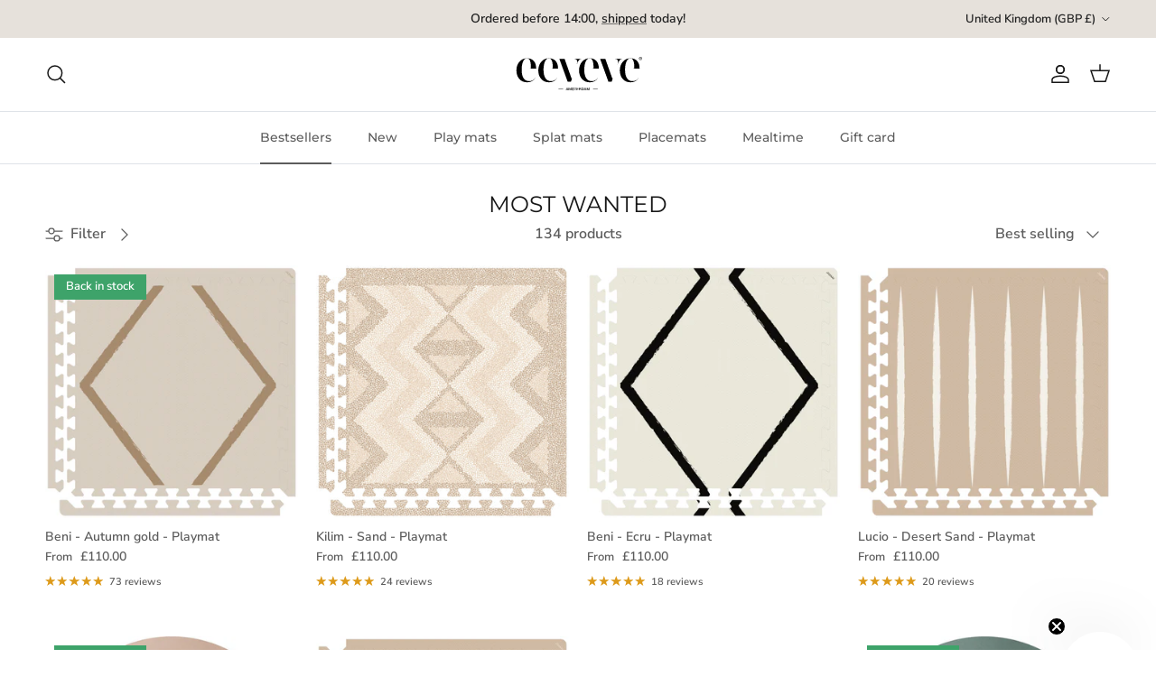

--- FILE ---
content_type: text/html; charset=utf-8
request_url: https://en.eeveve.com/collections/most-wanted
body_size: 69321
content:
<!doctype html>
<html class="no-js" lang="en" dir="ltr">
<head>

      <script
  id="Cookiebot"
  src="https://consent.cookiebot.com/uc.js"
  data-cbid="c6447d80-ef0e-4655-a77f-c350a2023c1a"
  type="text/javascript"
  defer
></script>

<!-- Google Tag Manager -->
<script>(function(w,d,s,l,i){w[l]=w[l]||[];w[l].push({'gtm.start':
new Date().getTime(),event:'gtm.js'});var f=d.getElementsByTagName(s)[0],
j=d.createElement(s),dl=l!='dataLayer'?'&l='+l:'';j.async=true;j.src=
'https://www.googletagmanager.com/gtm.js?id='+i+dl;f.parentNode.insertBefore(j,f);
})(window,document,'script','dataLayer','GTM-MJ9SQXG5');</script>
<!-- End Google Tag Manager -->

      <script>
(function() {
      class Ultimate_Shopify_DataLayer {
        constructor() {
          window.dataLayer = window.dataLayer || []; 
          
          // use a prefix of events name
          this.eventPrefix = '';

          //Keep the value false to get non-formatted product ID
          this.formattedItemId = true; 

          // data schema
          this.dataSchema = {
            ecommerce: {
                show: true
            },
            dynamicRemarketing: {
                show: false,
                business_vertical: 'retail'
            }
          }

          // add to wishlist selectors
          this.addToWishListSelectors = {
            'addWishListIcon': '',
            'gridItemSelector': '',
            'productLinkSelector': 'a[href*="/products/"]'
          }

          // quick view selectors
          this.quickViewSelector = {
            'quickViewElement': '',
            'gridItemSelector': '',
            'productLinkSelector': 'a[href*="/products/"]'
          }

          // mini cart button selector
          this.miniCartButton = [
            'a[href="/cart"]', 
          ];
          this.miniCartAppersOn = 'click';


          // begin checkout buttons/links selectors
          this.beginCheckoutButtons = [
            'input[name="checkout"]',
            'button[name="checkout"]',
            'a[href="/checkout"]',
            '.additional-checkout-buttons',
          ];

          // direct checkout button selector
          this.shopifyDirectCheckoutButton = [
            '.shopify-payment-button'
          ]

          //Keep the value true if Add to Cart redirects to the cart page
          this.isAddToCartRedirect = false;
          
          // keep the value false if cart items increment/decrement/remove refresh page 
          this.isAjaxCartIncrementDecrement = true;
          

          // Caution: Do not modify anything below this line, as it may result in it not functioning correctly.
          this.cart = {"note":null,"attributes":{},"original_total_price":0,"total_price":0,"total_discount":0,"total_weight":0.0,"item_count":0,"items":[],"requires_shipping":false,"currency":"GBP","items_subtotal_price":0,"cart_level_discount_applications":[],"checkout_charge_amount":0}
          this.countryCode = "NL";
          this.storeURL = "https://en.eeveve.com";
          localStorage.setItem('shopCountryCode', this.countryCode);
          this.collectData(); 
          this.itemsList = [];
        }

        updateCart() {
          fetch("/cart.js")
          .then((response) => response.json())
          .then((data) => {
            this.cart = data;
          });
        }

       debounce(delay) {         
          let timeoutId;
          return function(func) {
            const context = this;
            const args = arguments;
            
            clearTimeout(timeoutId);
            
            timeoutId = setTimeout(function() {
              func.apply(context, args);
            }, delay);
          };
        }

        eventConsole(eventName, eventData) {
          const css1 = 'background: red; color: #fff; font-size: normal; border-radius: 3px 0 0 3px; padding: 3px 4px;';
          const css2 = 'background-color: blue; color: #fff; font-size: normal; border-radius: 0 3px 3px 0; padding: 3px 4px;';
          console.log('%cGTM DataLayer Event:%c' + eventName, css1, css2, eventData);
        }

        collectData() { 
            this.customerData();
            this.ajaxRequestData();
            this.searchPageData();
            this.miniCartData();
            this.beginCheckoutData();
  
            
  
            
  
            
              this.collectionsPageData();
            
            
            this.addToWishListData();
            this.quickViewData();
            this.selectItemData(); 
            this.formData();
            this.phoneClickData();
            this.emailClickData();
            this.loginRegisterData();
        }        

        //logged-in customer data 
        customerData() {
            const currentUser = {};
            

            if (currentUser.email) {
              currentUser.hash_email = "e3b0c44298fc1c149afbf4c8996fb92427ae41e4649b934ca495991b7852b855"
            }

            if (currentUser.phone) {
              currentUser.hash_phone = "e3b0c44298fc1c149afbf4c8996fb92427ae41e4649b934ca495991b7852b855"
            }

            window.dataLayer = window.dataLayer || [];
            dataLayer.push({
              customer: currentUser
            });
        }

        // add_to_cart, remove_from_cart, search
        ajaxRequestData() {
          const self = this;
          
          // handle non-ajax add to cart
          if(this.isAddToCartRedirect) {
            document.addEventListener('submit', function(event) {
              const addToCartForm = event.target.closest('form[action="/cart/add"]');
              if(addToCartForm) {
                event.preventDefault();
                
                const formData = new FormData(addToCartForm);
            
                fetch(window.Shopify.routes.root + 'cart/add.js', {
                  method: 'POST',
                  body: formData
                })
                .then(response => {
                    window.location.href = "/cart";
                })
                .catch((error) => {
                  console.error('Error:', error);
                });
              }
            });
          }
          
          // fetch
          let originalFetch = window.fetch;
          let debounce = this.debounce(800);
          
          window.fetch = function () {
            return originalFetch.apply(this, arguments).then((response) => {
              if (response.ok) {
                let cloneResponse = response.clone();
                let requestURL = arguments[0]['url'] || arguments[0];
                
                if(typeof requestURL === 'string' && /.*\/search\/?.*\?.*q=.+/.test(requestURL) && !requestURL.includes('&requestFrom=uldt')) {   
                  const queryString = requestURL.split('?')[1];
                  const urlParams = new URLSearchParams(queryString);
                  const search_term = urlParams.get("q");

                  debounce(function() {
                    fetch(`${self.storeURL}/search/suggest.json?q=${search_term}&resources[type]=product&requestFrom=uldt`)
                      .then(res => res.json())
                      .then(function(data) {
                            const products = data.resources.results.products;
                            if(products.length) {
                              const fetchRequests = products.map(product =>
                                fetch(`${self.storeURL}/${product.url.split('?')[0]}.js`)
                                  .then(response => response.json())
                                  .catch(error => console.error('Error fetching:', error))
                              );

                              Promise.all(fetchRequests)
                                .then(products => {
                                    const items = products.map((product) => {
                                      return {
                                        product_id: product.id,
                                        product_title: product.title,
                                        variant_id: product.variants[0].id,
                                        variant_title: product.variants[0].title,
                                        vendor: product.vendor,
                                        total_discount: 0,
                                        final_price: product.price_min,
                                        product_type: product.type, 
                                        quantity: 1
                                      }
                                    });

                                    self.ecommerceDataLayer('search', {search_term, items});
                                })
                            }else {
                              self.ecommerceDataLayer('search', {search_term, items: []});
                            }
                      });
                  });
                }
                else if (typeof requestURL === 'string' && requestURL.includes("/cart/add")) {
                  cloneResponse.text().then((text) => {
                    let data = JSON.parse(text);

                    if(data.items && Array.isArray(data.items)) {
                      data.items.forEach(function(item) {
                         self.ecommerceDataLayer('add_to_cart', {items: [item]});
                      })
                    } else {
                      self.ecommerceDataLayer('add_to_cart', {items: [data]});
                    }
                    self.updateCart();
                  });
                }else if(typeof requestURL === 'string' && requestURL.includes("/cart/change") || requestURL.includes("/cart/update")) {
                  
                   cloneResponse.text().then((text) => {
                     
                    let newCart = JSON.parse(text);
                    let newCartItems = newCart.items;
                    let oldCartItems = self.cart.items;

                    for(let i = 0; i < oldCartItems.length; i++) {
                      let item = oldCartItems[i];
                      let newItem = newCartItems.find(newItems => newItems.id === item.id);


                      if(newItem) {

                        if(newItem.quantity > item.quantity) {
                          // cart item increment
                          let quantity = (newItem.quantity - item.quantity);
                          let updatedItem = {...item, quantity}
                          self.ecommerceDataLayer('add_to_cart', {items: [updatedItem]});
                          self.updateCart(); 

                        }else if(newItem.quantity < item.quantity) {
                          // cart item decrement
                          let quantity = (item.quantity - newItem.quantity);
                          let updatedItem = {...item, quantity}
                          self.ecommerceDataLayer('remove_from_cart', {items: [updatedItem]});
                          self.updateCart(); 
                        }
                        

                      }else {
                        self.ecommerceDataLayer('remove_from_cart', {items: [item]});
                        self.updateCart(); 
                      }
                    }
                     
                  });
                }
              }
              return response;
            });
          }
          // end fetch 


          //xhr
          var origXMLHttpRequest = XMLHttpRequest;
          XMLHttpRequest = function() {
            var requestURL;
    
            var xhr = new origXMLHttpRequest();
            var origOpen = xhr.open;
            var origSend = xhr.send;
            
            // Override the `open` function.
            xhr.open = function(method, url) {
                requestURL = url;
                return origOpen.apply(this, arguments);
            };
    
    
            xhr.send = function() {
    
                // Only proceed if the request URL matches what we're looking for.
                if (typeof requestURL === 'string' && (requestURL.includes("/cart/add") || requestURL.includes("/cart/change") || /.*\/search\/?.*\?.*q=.+/.test(requestURL))) {
        
                    xhr.addEventListener('load', function() {
                        if (xhr.readyState === 4) {
                            if (xhr.status >= 200 && xhr.status < 400) { 

                              if(typeof requestURL === 'string' && /.*\/search\/?.*\?.*q=.+/.test(requestURL) && !requestURL.includes('&requestFrom=uldt')) {
                                const queryString = requestURL.split('?')[1];
                                const urlParams = new URLSearchParams(queryString);
                                const search_term = urlParams.get("q");

                                debounce(function() {
                                    fetch(`${self.storeURL}/search/suggest.json?q=${search_term}&resources[type]=product&requestFrom=uldt`)
                                      .then(res => res.json())
                                      .then(function(data) {
                                            const products = data.resources.results.products;
                                            if(products.length) {
                                              const fetchRequests = products.map(product =>
                                                fetch(`${self.storeURL}/${product.url.split('?')[0]}.js`)
                                                  .then(response => response.json())
                                                  .catch(error => console.error('Error fetching:', error))
                                              );
                
                                              Promise.all(fetchRequests)
                                                .then(products => {
                                                    const items = products.map((product) => {
                                                      return {
                                                        product_id: product.id,
                                                        product_title: product.title,
                                                        variant_id: product.variants[0].id,
                                                        variant_title: product.variants[0].title,
                                                        vendor: product.vendor,
                                                        total_discount: 0,
                                                        final_price: product.price_min,
                                                        product_type: product.type, 
                                                        quantity: 1
                                                      }
                                                    });
                
                                                    self.ecommerceDataLayer('search', {search_term, items});
                                                })
                                            }else {
                                              self.ecommerceDataLayer('search', {search_term, items: []});
                                            }
                                      });
                                  });

                              }

                              else if(typeof requestURL === 'string' && requestURL.includes("/cart/add")) {
                                  const data = JSON.parse(xhr.responseText);

                                  if(data.items && Array.isArray(data.items)) {
                                    data.items.forEach(function(item) {
                                        self.ecommerceDataLayer('add_to_cart', {items: [item]});
                                      })
                                  } else {
                                    self.ecommerceDataLayer('add_to_cart', {items: [data]});
                                  }
                                  self.updateCart();
                                 
                               }else if(typeof requestURL === 'string' && requestURL.includes("/cart/change")) {
                                 
                                  const newCart = JSON.parse(xhr.responseText);
                                  const newCartItems = newCart.items;
                                  let oldCartItems = self.cart.items;
              
                                  for(let i = 0; i < oldCartItems.length; i++) {
                                    let item = oldCartItems[i];
                                    let newItem = newCartItems.find(newItems => newItems.id === item.id);
              
              
                                    if(newItem) {
                                      if(newItem.quantity > item.quantity) {
                                        // cart item increment
                                        let quantity = (newItem.quantity - item.quantity);
                                        let updatedItem = {...item, quantity}
                                        self.ecommerceDataLayer('add_to_cart', {items: [updatedItem]});
                                        self.updateCart(); 
              
                                      }else if(newItem.quantity < item.quantity) {
                                        // cart item decrement
                                        let quantity = (item.quantity - newItem.quantity);
                                        let updatedItem = {...item, quantity}
                                        self.ecommerceDataLayer('remove_from_cart', {items: [updatedItem]});
                                        self.updateCart(); 
                                      }
                                      
              
                                    }else {
                                      self.ecommerceDataLayer('remove_from_cart', {items: [item]});
                                      self.updateCart(); 
                                    }
                                  }
                               }          
                            }
                        }
                    });
                }
    
                return origSend.apply(this, arguments);
            };
    
            return xhr;
          }; 
          //end xhr
        }

        // search event from search page
        searchPageData() {
          const self = this;
          let pageUrl = window.location.href;
          
          if(/.+\/search\?.*\&?q=.+/.test(pageUrl)) {   
            const queryString = pageUrl.split('?')[1];
            const urlParams = new URLSearchParams(queryString);
            const search_term = urlParams.get("q");
                
            fetch(`https://en.eeveve.com/search/suggest.json?q=${search_term}&resources[type]=product&requestFrom=uldt`)
            .then(res => res.json())
            .then(function(data) {
                  const products = data.resources.results.products;
                  if(products.length) {
                    const fetchRequests = products.map(product =>
                      fetch(`${self.storeURL}/${product.url.split('?')[0]}.js`)
                        .then(response => response.json())
                        .catch(error => console.error('Error fetching:', error))
                    );
                    Promise.all(fetchRequests)
                    .then(products => {
                        const items = products.map((product) => {
                            return {
                            product_id: product.id,
                            product_title: product.title,
                            variant_id: product.variants[0].id,
                            variant_title: product.variants[0].title,
                            vendor: product.vendor,
                            total_discount: 0,
                            final_price: product.price_min,
                            product_type: product.type, 
                            quantity: 1
                            }
                        });

                        self.ecommerceDataLayer('search', {search_term, items});
                    });
                  }else {
                    self.ecommerceDataLayer('search', {search_term, items: []});
                  }
            });
          }
        }

        // view_cart
        miniCartData() {
          if(this.miniCartButton.length) {
            let self = this;
            if(this.miniCartAppersOn === 'hover') {
              this.miniCartAppersOn = 'mouseenter';
            }
            this.miniCartButton.forEach((selector) => {
              let miniCartButtons = document.querySelectorAll(selector);
              miniCartButtons.forEach((miniCartButton) => {
                  miniCartButton.addEventListener(self.miniCartAppersOn, () => {
                    self.ecommerceDataLayer('view_cart', self.cart);
                  });
              })
            });
          }
        }

        // begin_checkout
        beginCheckoutData() {
          let self = this;
          document.addEventListener('pointerdown', (event) => {
            let targetElement = event.target.closest(self.beginCheckoutButtons.join(', '));
            if(targetElement) {
              self.ecommerceDataLayer('begin_checkout', self.cart);
            }
          });
        }

        // view_cart, add_to_cart, remove_from_cart
        viewCartPageData() {
          
          this.ecommerceDataLayer('view_cart', this.cart);

          //if cart quantity chagne reload page 
          if(!this.isAjaxCartIncrementDecrement) {
            const self = this;
            document.addEventListener('pointerdown', (event) => {
              const target = event.target.closest('a[href*="/cart/change?"]');
              if(target) {
                const linkUrl = target.getAttribute('href');
                const queryString = linkUrl.split("?")[1];
                const urlParams = new URLSearchParams(queryString);
                const newQuantity = urlParams.get("quantity");
                const line = urlParams.get("line");
                const cart_id = urlParams.get("id");
        
                
                if(newQuantity && (line || cart_id)) {
                  let item = line ? {...self.cart.items[line - 1]} : self.cart.items.find(item => item.key === cart_id);
        
                  let event = 'add_to_cart';
                  if(newQuantity < item.quantity) {
                    event = 'remove_from_cart';
                  }
        
                  let quantity = Math.abs(newQuantity - item.quantity);
                  item['quantity'] = quantity;
        
                  self.ecommerceDataLayer(event, {items: [item]});
                }
              }
            });
          }
        }

        productSinglePage() {
        
        }

        collectionsPageData() {
          var ecommerce = {
            'items': [
              
                {
                    'product_id': 8220480340202,
                    'variant_id': 44277373206762,
                    'vendor': "Eeveve",
                    'sku': "30002",
                    'total_discount': 0,
                    'variant_title': "120x180",
                    'product_title': "Beni - Autumn gold - Playmat",
                    'final_price': Number(11000),
                    'product_type': "EVA foam playmat",
                    'item_list_id': 432813015274,
                    'item_list_name': "Most wanted",
                    'url': "\/products\/beni-autumn-gold-playmat",
                    'quantity': 1
                },
              
                {
                    'product_id': 8269026689258,
                    'variant_id': 44418071134442,
                    'vendor': "Eeveve",
                    'sku': "40001",
                    'total_discount': 0,
                    'variant_title': "120x180",
                    'product_title': "Kilim - Sand - Playmat",
                    'final_price': Number(11000),
                    'product_type': "EVA foam playmat",
                    'item_list_id': 432813015274,
                    'item_list_name': "Most wanted",
                    'url': "\/products\/kilim-sand-playmat",
                    'quantity': 1
                },
              
                {
                    'product_id': 8220479717610,
                    'variant_id': 44277372780778,
                    'vendor': "Eeveve",
                    'sku': "30001",
                    'total_discount': 0,
                    'variant_title': "120x180",
                    'product_title': "Beni - Ecru - Playmat",
                    'final_price': Number(11000),
                    'product_type': "EVA foam playmat",
                    'item_list_id': 432813015274,
                    'item_list_name': "Most wanted",
                    'url': "\/products\/beni-ecru-playmat",
                    'quantity': 1
                },
              
                {
                    'product_id': 8269026787562,
                    'variant_id': 44418071363818,
                    'vendor': "Eeveve",
                    'sku': "50001",
                    'total_discount': 0,
                    'variant_title': "120x180",
                    'product_title': "Lucio - Desert Sand - Playmat",
                    'final_price': Number(11000),
                    'product_type': "EVA foam playmat",
                    'item_list_id': 432813015274,
                    'item_list_name': "Most wanted",
                    'url': "\/products\/lucio-desert-sand-playmat",
                    'quantity': 1
                },
              
                {
                    'product_id': 8220471656682,
                    'variant_id': 44277364097258,
                    'vendor': "Eeveve",
                    'sku': "1008",
                    'total_discount': 0,
                    'variant_title': "Default Title",
                    'product_title': "Mocha dark - Splat mat",
                    'final_price': Number(6600),
                    'product_type': "Splat mat",
                    'item_list_id': 432813015274,
                    'item_list_name': "Most wanted",
                    'url': "\/products\/mocha-dark-splat-mat",
                    'quantity': 1
                },
              
                {
                    'product_id': 8220478963946,
                    'variant_id': 44277372092650,
                    'vendor': "Eeveve",
                    'sku': "20001",
                    'total_discount': 0,
                    'variant_title': "120x180",
                    'product_title': "Modern Blocks - Desert sand - Playmat",
                    'final_price': Number(11000),
                    'product_type': "EVA foam playmat",
                    'item_list_id': 432813015274,
                    'item_list_name': "Most wanted",
                    'url': "\/products\/modern-blocks-desert-sand-playmat",
                    'quantity': 1
                },
              
                {
                    'product_id': 8220477784298,
                    'variant_id': 44277370945770,
                    'vendor': "Eeveve",
                    'sku': "251480",
                    'total_discount': 0,
                    'variant_title': "Default Title",
                    'product_title': "Marble Autumn gold - Large bowl",
                    'final_price': Number(1400),
                    'product_type': "Large bowl",
                    'item_list_id': 432813015274,
                    'item_list_name': "Most wanted",
                    'url': "\/products\/marble-autumn-gold-large-bowl",
                    'quantity': 1
                },
              
                {
                    'product_id': 8220469821674,
                    'variant_id': 44277362000106,
                    'vendor': "Eeveve",
                    'sku': "1007",
                    'total_discount': 0,
                    'variant_title': "Default Title",
                    'product_title': "Seiheki green - Splat mat",
                    'final_price': Number(6600),
                    'product_type': "Splat mat",
                    'item_list_id': 432813015274,
                    'item_list_name': "Most wanted",
                    'url': "\/products\/seiheki-green-splat-mat",
                    'quantity': 1
                },
              
                {
                    'product_id': 8220477554922,
                    'variant_id': 44277370618090,
                    'vendor': "Eeveve",
                    'sku': "231480",
                    'total_discount': 0,
                    'variant_title': "Default Title",
                    'product_title': "Marble Autumn gold - Silicone plate",
                    'final_price': Number(1400),
                    'product_type': "Plate",
                    'item_list_id': 432813015274,
                    'item_list_name': "Most wanted",
                    'url': "\/products\/marble-autumn-gold-silicone-plate",
                    'quantity': 1
                },
              
                {
                    'product_id': 8220477489386,
                    'variant_id': 44277370552554,
                    'vendor': "Eeveve",
                    'sku': "241480",
                    'total_discount': 0,
                    'variant_title': "Default Title",
                    'product_title': "Marble Autumn gold - Snack bowl",
                    'final_price': Number(900),
                    'product_type': "Snack bowl",
                    'item_list_id': 432813015274,
                    'item_list_name': "Most wanted",
                    'url': "\/products\/marble-autumn-gold-snack-bowl",
                    'quantity': 1
                },
              
                {
                    'product_id': 8220469231850,
                    'variant_id': 44277361377514,
                    'vendor': "Eeveve",
                    'sku': "221480",
                    'total_discount': 0,
                    'variant_title': "Default Title",
                    'product_title': "Marble Autumn gold - Silicone bib",
                    'final_price': Number(1400),
                    'product_type': "Bib",
                    'item_list_id': 432813015274,
                    'item_list_name': "Most wanted",
                    'url': "\/products\/marble-autumn-gold-silicone-bib",
                    'quantity': 1
                },
              
                {
                    'product_id': 15367591166332,
                    'variant_id': 55422254907772,
                    'vendor': "Eeveve",
                    'sku': "30005",
                    'total_discount': 0,
                    'variant_title': "120x180",
                    'product_title': "Beni - Cashmere - Playmat",
                    'final_price': Number(11000),
                    'product_type': "EVA foam playmat",
                    'item_list_id': 432813015274,
                    'item_list_name': "Most wanted",
                    'url': "\/products\/beni-cashmere-playmat",
                    'quantity': 1
                },
              
                {
                    'product_id': 8269026656490,
                    'variant_id': 44418071003370,
                    'vendor': "Eeveve",
                    'sku': "40002",
                    'total_discount': 0,
                    'variant_title': "120x180",
                    'product_title': "Kilim - Feather Gray - Playmat",
                    'final_price': Number(11000),
                    'product_type': "EVA foam playmat",
                    'item_list_id': 432813015274,
                    'item_list_name': "Most wanted",
                    'url': "\/products\/kilim-feather-gray-playmat",
                    'quantity': 1
                },
              
                {
                    'product_id': 8220478800106,
                    'variant_id': 44277371961578,
                    'vendor': "Eeveve",
                    'sku': "20002",
                    'total_discount': 0,
                    'variant_title': "120x180",
                    'product_title': "Modern Blocks - Old pink - Playmat",
                    'final_price': Number(11000),
                    'product_type': "EVA foam playmat",
                    'item_list_id': 432813015274,
                    'item_list_name': "Most wanted",
                    'url': "\/products\/modern-blocks-old-pink-playmat",
                    'quantity': 1
                },
              
                {
                    'product_id': 15367600865660,
                    'variant_id': 55422281908604,
                    'vendor': "Eeveve",
                    'sku': "20003",
                    'total_discount': 0,
                    'variant_title': "120x180",
                    'product_title': "Modern Blocks - Dune - Playmat",
                    'final_price': Number(11000),
                    'product_type': "EVA foam playmat",
                    'item_list_id': 432813015274,
                    'item_list_name': "Most wanted",
                    'url': "\/products\/modern-blocks-dune-playmat",
                    'quantity': 1
                },
              
                {
                    'product_id': 8220472803562,
                    'variant_id': 44277365342442,
                    'vendor': "Eeveve",
                    'sku': "3007",
                    'total_discount': 0,
                    'variant_title': "Default Title",
                    'product_title': "Beni - Ecru - Splat mat",
                    'final_price': Number(6600),
                    'product_type': "Splat mat",
                    'item_list_id': 432813015274,
                    'item_list_name': "Most wanted",
                    'url': "\/products\/beni-ecru-splat-mat",
                    'quantity': 1
                },
              
                {
                    'product_id': 8220470542570,
                    'variant_id': 44277362950378,
                    'vendor': "Eeveve",
                    'sku': "3002",
                    'total_discount': 0,
                    'variant_title': "Default Title",
                    'product_title': "Rainbow - Mocha - Splat mat",
                    'final_price': Number(6600),
                    'product_type': "Splat mat",
                    'item_list_id': 432813015274,
                    'item_list_name': "Most wanted",
                    'url': "\/products\/rainbow-splat-mat",
                    'quantity': 1
                },
              
                {
                    'product_id': 8220471853290,
                    'variant_id': 44277364293866,
                    'vendor': "Eeveve",
                    'sku': "1004",
                    'total_discount': 0,
                    'variant_title': "Default Title",
                    'product_title': "Granite gray - Splat mat",
                    'final_price': Number(6600),
                    'product_type': "Splat mat",
                    'item_list_id': 432813015274,
                    'item_list_name': "Most wanted",
                    'url': "\/products\/granite-gray-splat-mat",
                    'quantity': 1
                },
              
                {
                    'product_id': 8220473917674,
                    'variant_id': 44277366685930,
                    'vendor': "Eeveve",
                    'sku': "GFT1480",
                    'total_discount': 0,
                    'variant_title': "Default Title",
                    'product_title': "Marble Autumn gold - Dinnerware set",
                    'final_price': Number(6200),
                    'product_type': "Dinnerware set",
                    'item_list_id': 432813015274,
                    'item_list_name': "Most wanted",
                    'url': "\/products\/marble-autumn-gold-dinnerware-set",
                    'quantity': 1
                },
              
                {
                    'product_id': 8269026820330,
                    'variant_id': 44418071462122,
                    'vendor': "Eeveve",
                    'sku': "50002",
                    'total_discount': 0,
                    'variant_title': "120x180",
                    'product_title': "Lucio - Ecru - Playmat",
                    'final_price': Number(11000),
                    'product_type': "EVA foam playmat",
                    'item_list_id': 432813015274,
                    'item_list_name': "Most wanted",
                    'url': "\/products\/lucio-ecru-playmat",
                    'quantity': 1
                },
              
                {
                    'product_id': 8220475359466,
                    'variant_id': 44277368193258,
                    'vendor': "Eeveve",
                    'sku': "250007",
                    'total_discount': 0,
                    'variant_title': "Default Title",
                    'product_title': "Mocha dark - Large bowl",
                    'final_price': Number(1400),
                    'product_type': "Large bowl",
                    'item_list_id': 432813015274,
                    'item_list_name': "Most wanted",
                    'url': "\/products\/mocha-dark-large-bowl",
                    'quantity': 1
                },
              
                {
                    'product_id': 8220475162858,
                    'variant_id': 44277367996650,
                    'vendor': "Eeveve",
                    'sku': "230007",
                    'total_discount': 0,
                    'variant_title': "Default Title",
                    'product_title': "Mocha dark - Silicone plate",
                    'final_price': Number(1400),
                    'product_type': "Plate",
                    'item_list_id': 432813015274,
                    'item_list_name': "Most wanted",
                    'url': "\/products\/mocha-dark-silicone-plate",
                    'quantity': 1
                },
              
                {
                    'product_id': 8220465463530,
                    'variant_id': 44277357314282,
                    'vendor': "Eeveve",
                    'sku': "1408-1",
                    'total_discount': 0,
                    'variant_title': "Default Title",
                    'product_title': "Mocha dark - Deskmat",
                    'final_price': Number(2200),
                    'product_type': "Deskmat",
                    'item_list_id': 432813015274,
                    'item_list_name': "Most wanted",
                    'url': "\/products\/mocha-dark-deskmat",
                    'quantity': 1
                },
              
                {
                    'product_id': 8220472541418,
                    'variant_id': 44277365014762,
                    'vendor': "Eeveve",
                    'sku': "1010",
                    'total_discount': 0,
                    'variant_title': "Default Title",
                    'product_title': "Cappuccino brown - Splat mat",
                    'final_price': Number(6600),
                    'product_type': "Splat mat",
                    'item_list_id': 432813015274,
                    'item_list_name': "Most wanted",
                    'url': "\/products\/cappuccino-brown-splat-mat",
                    'quantity': 1
                },
              
              ]
          };

          this.itemsList = ecommerce.items;
          ecommerce['item_list_id'] = 432813015274
          ecommerce['item_list_name'] = "Most wanted"

          this.ecommerceDataLayer('view_item_list', ecommerce);
        }
        
        
        // add to wishlist
        addToWishListData() {
          if(this.addToWishListSelectors && this.addToWishListSelectors.addWishListIcon) {
            const self = this;
            document.addEventListener('pointerdown', (event) => {
              let target = event.target;
              
              if(target.closest(self.addToWishListSelectors.addWishListIcon)) {
                let pageULR = window.location.href.replace(/\?.+/, '');
                let requestURL = undefined;
          
                if(/\/products\/[^/]+$/.test(pageULR)) {
                  requestURL = pageULR;
                } else if(self.addToWishListSelectors.gridItemSelector && self.addToWishListSelectors.productLinkSelector) {
                  let itemElement = target.closest(self.addToWishListSelectors.gridItemSelector);
                  if(itemElement) {
                    let linkElement = itemElement.querySelector(self.addToWishListSelectors.productLinkSelector); 
                    if(linkElement) {
                      let link = linkElement.getAttribute('href').replace(/\?.+/g, '');
                      if(link && /\/products\/[^/]+$/.test(link)) {
                        requestURL = link;
                      }
                    }
                  }
                }

                if(requestURL) {
                  fetch(requestURL + '.json')
                    .then(res => res.json())
                    .then(result => {
                      let data = result.product;                    
                      if(data) {
                        let dataLayerData = {
                          product_id: data.id,
                            variant_id: data.variants[0].id,
                            product_title: data.title,
                          quantity: 1,
                          final_price: parseFloat(data.variants[0].price) * 100,
                          total_discount: 0,
                          product_type: data.product_type,
                          vendor: data.vendor,
                          variant_title: (data.variants[0].title !== 'Default Title') ? data.variants[0].title : undefined,
                          sku: data.variants[0].sku,
                        }

                        self.ecommerceDataLayer('add_to_wishlist', {items: [dataLayerData]});
                      }
                    });
                }
              }
            });
          }
        }

        quickViewData() {
          if(this.quickViewSelector.quickViewElement && this.quickViewSelector.gridItemSelector && this.quickViewSelector.productLinkSelector) {
            const self = this;
            document.addEventListener('pointerdown', (event) => {
              let target = event.target;
              if(target.closest(self.quickViewSelector.quickViewElement)) {
                let requestURL = undefined;
                let itemElement = target.closest(this.quickViewSelector.gridItemSelector );
                
                if(itemElement) {
                  let linkElement = itemElement.querySelector(self.quickViewSelector.productLinkSelector); 
                  if(linkElement) {
                    let link = linkElement.getAttribute('href').replace(/\?.+/g, '');
                    if(link && /\/products\/[^/]+$/.test(link)) {
                      requestURL = link;
                    }
                  }
                }   
                
                if(requestURL) {
                    fetch(requestURL + '.json')
                      .then(res => res.json())
                      .then(result => {
                        let data = result.product;                    
                        if(data) {
                          let dataLayerData = {
                            product_id: data.id,
                            variant_id: data.variants[0].id,
                            product_title: data.title,
                            quantity: 1,
                            final_price: parseFloat(data.variants[0].price) * 100,
                            total_discount: 0,
                            product_type: data.product_type,
                            vendor: data.vendor,
                            variant_title: (data.variants[0].title !== 'Default Title') ? data.variants[0].title : undefined,
                            sku: data.variants[0].sku,
                          }
  
                          self.ecommerceDataLayer('view_item', {items: [dataLayerData]});
                          self.quickViewVariants = data.variants;
                          self.quickViewedItem = dataLayerData;
                        }
                      });
                  }
              }
            });

            
              if(this.shopifyDirectCheckoutButton.length) {
                let self = this;
                document.addEventListener('pointerdown', (event) => {
                  let target = event.target;
                  let checkoutButton = event.target.closest(this.shopifyDirectCheckoutButton.join(', '));
                  
                  if(self.quickViewVariants && self.quickViewedItem && self.quickViewVariants.length && checkoutButton) {

                    let checkoutForm = checkoutButton.closest('form[action*="/cart/add"]');
                    if(checkoutForm) {
                        let quantity = 1;
                        let varientInput = checkoutForm.querySelector('input[name="id"]');
                        let quantitySelector = checkoutForm.getAttribute('id');

                        if(quantitySelector) {
                          let quentityInput = document.querySelector('input[name="quantity"][form="'+quantitySelector+'"]');
                          if(quentityInput) {
                              quantity = +quentityInput.value;
                          }
                        }

                        if(varientInput) {
                            let variant_id = parseInt(varientInput.value);

                            if(variant_id) {
                                const variant = self.quickViewVariants.find(item => item.id === +variant_id);
                                if(variant && self.quickViewedItem) {
                                    self.quickViewedItem['variant_id'] = variant_id;
                                    self.quickViewedItem['variant_title'] = variant.title;
                                    self.quickViewedItem['final_price'] = parseFloat(variant.price) * 100;
                                    self.quickViewedItem['quantity'] = quantity; 
    
                                    self.ecommerceDataLayer('add_to_cart', {items: [self.quickViewedItem]});
                                    self.ecommerceDataLayer('begin_checkout', {items: [self.quickViewedItem]});
                                }
                            }
                        }
                    }

                  }
                }); 
            }
            
          }
        }

        // select_item events
        selectItemData() {
          
          const self = this;
          const items = this.itemsList;

                      
            document.addEventListener('pointerdown', function(event) {
                            
              const productLink = event.target.closest('a[href*="/products/"]');

              if(productLink) {
                  const linkUrl = productLink.getAttribute('href');

                  const matchProduct = (item) => {
                    var itemSlug = (item.url.split('/products/')[1]).split('#')[0].split('?')[0].trim();
                    var linkUrlItemSlug = (linkUrl.split('/products/')[1]).split('#')[0].split('?')[0].trim();
                    
                    return itemSlug === linkUrlItemSlug;  
                  }
                
                  const item = items.find(matchProduct);
                  const index = items.findIndex(matchProduct);
                
                  if(item) {
                    self.ecommerceDataLayer('select_item', {items: [{...item, index: index}]});
                  }
              }
            });
          

          // select item on varient change
          document.addEventListener('variant:change', function(event) {            
            const product_id = event.detail.product.id;
            const variant_id = event.detail.variant.id;
            const vendor = event.detail.product.vendor; 
            const variant_title = event.detail.variant.public_title;
            const product_title = event.detail.product.title;
            const final_price = event.detail.variant.price;
            const product_type = event.detail.product.type;

             const item = {
                product_id: product_id,
                product_title: product_title,
                variant_id: variant_id,
                variant_title: variant_title,
                vendor: vendor,
                final_price: final_price,
                product_type: product_type, 
                quantity: 1
             }
            
             self.ecommerceDataLayer('select_item', {items: [item]});
          });
        }

        // all ecommerce events
        ecommerceDataLayer(event, data) {
          const self = this;
          dataLayer.push({ 'ecommerce': null });
          const dataLayerData = {
            "event": this.eventPrefix + event,
            'ecommerce': {
               'currency': this.cart.currency,
               'items': data.items.map((item, index) => {
                 const dataLayerItem = {
                    'index': index,
                    'item_id': this.formattedItemId  ? `shopify_${this.countryCode}_${item.product_id}_${item.variant_id}` : item.product_id.toString(),
                    'product_id': item.product_id.toString(),
                    'variant_id': item.variant_id.toString(),
                    'item_name': item.product_title,
                    'quantity': item.quantity,
                    'price': +((item.final_price / 100).toFixed(2)),
                    'discount': item.total_discount ? +((item.total_discount / 100).toFixed(2)) : 0 
                }

                if(item.product_type) {
                  dataLayerItem['item_category'] = item.product_type;
                }
                
                if(item.vendor) {
                  dataLayerItem['item_brand'] = item.vendor;
                }
               
                if(item.variant_title && item.variant_title !== 'Default Title') {
                  dataLayerItem['item_variant'] = item.variant_title;
                }
              
                if(item.sku) {
                  dataLayerItem['sku'] = item.sku;
                }

                if(item.item_list_name) {
                  dataLayerItem['item_list_name'] = item.item_list_name;
                }

                if(item.item_list_id) {
                  dataLayerItem['item_list_id'] = item.item_list_id.toString()
                }

                return dataLayerItem;
              })
            }
          }

          if(data.total_price !== undefined) {
            dataLayerData['ecommerce']['value'] =  +((data.total_price / 100).toFixed(2));
          } else {
            dataLayerData['ecommerce']['value'] = +(dataLayerData['ecommerce']['items'].reduce((total, item) => total + (item.price * item.quantity), 0)).toFixed(2);
          }
          
          if(data.item_list_id) {
            dataLayerData['ecommerce']['item_list_id'] = data.item_list_id;
          }
          
          if(data.item_list_name) {
            dataLayerData['ecommerce']['item_list_name'] = data.item_list_name;
          }

          if(data.search_term) {
            dataLayerData['search_term'] = data.search_term;
          }

          if(self.dataSchema.dynamicRemarketing && self.dataSchema.dynamicRemarketing.show) {
            dataLayer.push({ 'dynamicRemarketing': null });
            dataLayerData['dynamicRemarketing'] = {
                value: dataLayerData.ecommerce.value,
                items: dataLayerData.ecommerce.items.map(item => ({id: item.item_id, google_business_vertical: self.dataSchema.dynamicRemarketing.business_vertical}))
            }
          }

          if(!self.dataSchema.ecommerce ||  !self.dataSchema.ecommerce.show) {
            delete dataLayerData['ecommerce'];
          }

          dataLayer.push(dataLayerData);
          self.eventConsole(self.eventPrefix + event, dataLayerData);
        }

        
        // contact form submit & newsletters signup
        formData() {
          const self = this;
          document.addEventListener('submit', function(event) {

            let targetForm = event.target.closest('form[action^="/contact"]');


            if(targetForm) {
              const formData = {
                form_location: window.location.href,
                form_id: targetForm.getAttribute('id'),
                form_classes: targetForm.getAttribute('class')
              };
                            
              let formType = targetForm.querySelector('input[name="form_type"]');
              let inputs = targetForm.querySelectorAll("input:not([type=hidden]):not([type=submit]), textarea, select");
              
              inputs.forEach(function(input) {
                var inputName = input.name;
                var inputValue = input.value;
                
                if (inputName && inputValue) {
                  var matches = inputName.match(/\[(.*?)\]/);
                  if (matches && matches.length > 1) {
                     var fieldName = matches[1];
                     formData[fieldName] = input.value;
                  }
                }
              });
              
              if(formType && formType.value === 'customer') {
                dataLayer.push({ event: self.eventPrefix + 'newsletter_signup', ...formData});
                self.eventConsole(self.eventPrefix + 'newsletter_signup', { event: self.eventPrefix + 'newsletter_signup', ...formData});

              } else if(formType && formType.value === 'contact') {
                dataLayer.push({ event: self.eventPrefix + 'contact_form_submit', ...formData});
                self.eventConsole(self.eventPrefix + 'contact_form_submit', { event: self.eventPrefix + 'contact_form_submit', ...formData});
              }
            }
          });

        }

        // phone_number_click event
        phoneClickData() {
          const self = this; 
          document.addEventListener('click', function(event) {
            let target = event.target.closest('a[href^="tel:"]');
            if(target) {
              let phone_number = target.getAttribute('href').replace('tel:', '');
              let eventData = {
                event: self.eventPrefix + 'phone_number_click',
                page_location: window.location.href,
                link_classes: target.getAttribute('class'),
                link_id: target.getAttribute('id'),
                phone_number
              }

              dataLayer.push(eventData);
              this.eventConsole(self.eventPrefix + 'phone_number_click', eventData);
            }
          });
        }
  
        // email_click event
        emailClickData() {
          const self = this; 
          document.addEventListener('click', function(event) {
            let target = event.target.closest('a[href^="mailto:"]');
            if(target) {
              let email_address = target.getAttribute('href').replace('mailto:', '');
              let eventData = {
                event: self.eventPrefix + 'email_click',
                page_location: window.location.href,
                link_classes: target.getAttribute('class'),
                link_id: target.getAttribute('id'),
                email_address
              }

              dataLayer.push(eventData);
              this.eventConsole(self.eventPrefix + 'email_click', eventData);
            }
          });
        }

//login register 
loginRegisterData() {
  const self = this; 
  let isTrackedLogin = false;
  let isTrackedRegister = false;

  if (window.location.href.includes('/account/login')) {
    document.addEventListener('submit', function(e) {
      const loginForm = e.target.closest('[action="/account/login"]');
      if (loginForm && !isTrackedLogin) {
        const eventData = {
          event: self.eventPrefix + 'login'
        }
        isTrackedLogin = true;
        dataLayer.push(eventData);
        self.eventConsole(self.eventPrefix + 'login', eventData);
      }
    });
  }

  if (window.location.href.includes('/account/register')) {
    document.addEventListener('submit', function(e) {
      const registerForm = e.target.closest('[action="/account"]');
      if (registerForm && !isTrackedRegister) {
        const eventData = {
          event: self.eventPrefix + 'sign_up'
        }
        isTrackedRegister = true;
        dataLayer.push(eventData);
        self.eventConsole(self.eventPrefix + 'sign_up', eventData);
      }
    });
  }
}}
// end Ultimate_Shopify_DataLayer

document.addEventListener('DOMContentLoaded', function() {
  try {
    new Ultimate_Shopify_DataLayer();

    function getClickId() {
      return new URLSearchParams(window.location.search).get("epik") || null;
    }

    function getSourceUrl() {
      return window.location.href;
    }

    if (window.analytics && analytics.subscribe) {
      analytics.subscribe("product_viewed", (event) => {
        window.dataLayer.push({
          event: "product_viewed",
          product_title: event.data?.productVariant?.title,
          source_url: getSourceUrl(),
          click_id: getClickId()
        });
      });

      analytics.subscribe("checkout_started", (event) => {
        window.dataLayer.push({
          event: "checkout_started",
          source_url: getSourceUrl(),
          click_id: getClickId()
        });
      });

      analytics.subscribe("search_submitted", (event) => {
        window.dataLayer.push({
          event: "search_submitted",
          query: event.data?.searchResult?.query,
          source_url: getSourceUrl(),
          click_id: getClickId()
        });
      });

      analytics.subscribe("purchase_completed", (event) => {
        window.dataLayer.push({
          event: "purchase_completed",
          value: event.data?.checkout?.subtotalPrice?.amount,
          currency: event.data?.checkout?.subtotalPrice?.currencyCode,
          source_url: getSourceUrl(),
          click_id: getClickId()
        });
      });
      
      window.dataLayer.push({
  event: "addToCart",
  source_url: window.location.href,
  click_id: getClickId(), // or however you defined it
  item_name: "Example Product Name"
});
      
    }

  } catch (error) {
    console.log(error);
  }
});
})();
</script>


<!-- Forward to Server-Side GTM -->
<script>
window.dataLayer = window.dataLayer || [];
(function(g,e,o,t,a,r,ge,tl,y){
  g.tagQueue=g.tagQueue||[];
  g.tagQueue.push(arguments);
  ge=e.createElement(o);ge.async=true;
  ge.src=t+'?v='+Date.now();
  tl=e.getElementsByTagName(o)[0];
  tl.parentNode.insertBefore(ge,tl);
})(window,document,'script','https://server-side-tagging-v7q3vkteyq-uc.a.run.app/gtm.js?id=GTM-5LCFZ9N8');
</script><meta charset="utf-8">
<meta name="viewport" content="width=device-width,initial-scale=1">
<title>Most wanted &ndash; Eeveve</title><link rel="canonical" href="https://en.eeveve.com/collections/most-wanted"><link rel="icon" href="//en.eeveve.com/cdn/shop/files/Eeveve_favicon_450x_e60236a8-c12c-4d55-982c-a1f7e90c1b36.png?crop=center&height=48&v=1705326777&width=48" type="image/png">
  <link rel="apple-touch-icon" href="//en.eeveve.com/cdn/shop/files/Eeveve_favicon_450x_e60236a8-c12c-4d55-982c-a1f7e90c1b36.png?crop=center&height=180&v=1705326777&width=180"><meta property="og:site_name" content="Eeveve">
<meta property="og:url" content="https://en.eeveve.com/collections/most-wanted">
<meta property="og:title" content="Most wanted">
<meta property="og:type" content="product.group">
<meta property="og:description" content="Accessories for kids &amp; babies - We make top-quality sustainable products to help kids discover the world in a stylish way."><meta property="og:image" content="http://en.eeveve.com/cdn/shop/files/playmat-foam_mobil_8c90d68c-94e1-4f8e-8aaa-e62f4ab1c58e.jpg?crop=center&height=1200&v=1704362070&width=1200">
  <meta property="og:image:secure_url" content="https://en.eeveve.com/cdn/shop/files/playmat-foam_mobil_8c90d68c-94e1-4f8e-8aaa-e62f4ab1c58e.jpg?crop=center&height=1200&v=1704362070&width=1200">
  <meta property="og:image:width" content="1024">
  <meta property="og:image:height" content="1024"><meta name="twitter:card" content="summary_large_image">
<meta name="twitter:title" content="Most wanted">
<meta name="twitter:description" content="Accessories for kids &amp; babies - We make top-quality sustainable products to help kids discover the world in a stylish way.">
<style>@font-face {
  font-family: "Nunito Sans";
  font-weight: 600;
  font-style: normal;
  font-display: fallback;
  src: url("//en.eeveve.com/cdn/fonts/nunito_sans/nunitosans_n6.6e9464eba570101a53130c8130a9e17a8eb55c21.woff2") format("woff2"),
       url("//en.eeveve.com/cdn/fonts/nunito_sans/nunitosans_n6.25a0ac0c0a8a26038c7787054dd6058dfbc20fa8.woff") format("woff");
}
@font-face {
  font-family: "Nunito Sans";
  font-weight: 900;
  font-style: normal;
  font-display: fallback;
  src: url("//en.eeveve.com/cdn/fonts/nunito_sans/nunitosans_n9.7c8361b4d4b107a1ae763a04d17da4306d42d1fa.woff2") format("woff2"),
       url("//en.eeveve.com/cdn/fonts/nunito_sans/nunitosans_n9.0fba11ee991257fbb4fc505a97be2e3d5884cf66.woff") format("woff");
}
@font-face {
  font-family: "Nunito Sans";
  font-weight: 500;
  font-style: normal;
  font-display: fallback;
  src: url("//en.eeveve.com/cdn/fonts/nunito_sans/nunitosans_n5.6fc0ed1feb3fc393c40619f180fc49c4d0aae0db.woff2") format("woff2"),
       url("//en.eeveve.com/cdn/fonts/nunito_sans/nunitosans_n5.2c84830b46099cbcc1095f30e0957b88b914e50a.woff") format("woff");
}
@font-face {
  font-family: "Nunito Sans";
  font-weight: 600;
  font-style: italic;
  font-display: fallback;
  src: url("//en.eeveve.com/cdn/fonts/nunito_sans/nunitosans_i6.e62a4aa1de9af615155fca680231620b75369d24.woff2") format("woff2"),
       url("//en.eeveve.com/cdn/fonts/nunito_sans/nunitosans_i6.84ec3dfef4c401afbcd538286a9d65b772072e4b.woff") format("woff");
}
@font-face {
  font-family: "Nunito Sans";
  font-weight: 900;
  font-style: italic;
  font-display: fallback;
  src: url("//en.eeveve.com/cdn/fonts/nunito_sans/nunitosans_i9.b6c74312d359687033886edd6014a65bb6dd916e.woff2") format("woff2"),
       url("//en.eeveve.com/cdn/fonts/nunito_sans/nunitosans_i9.a710456e6195d332513b50da0edc96f1277adaef.woff") format("woff");
}
@font-face {
  font-family: Montserrat;
  font-weight: 400;
  font-style: normal;
  font-display: fallback;
  src: url("//en.eeveve.com/cdn/fonts/montserrat/montserrat_n4.81949fa0ac9fd2021e16436151e8eaa539321637.woff2") format("woff2"),
       url("//en.eeveve.com/cdn/fonts/montserrat/montserrat_n4.a6c632ca7b62da89c3594789ba828388aac693fe.woff") format("woff");
}
@font-face {
  font-family: Trirong;
  font-weight: 700;
  font-style: normal;
  font-display: fallback;
  src: url("//en.eeveve.com/cdn/fonts/trirong/trirong_n7.a33ed6536f9a7c6d7a9d0b52e1e13fd44f544eff.woff2") format("woff2"),
       url("//en.eeveve.com/cdn/fonts/trirong/trirong_n7.cdb88d0f8e5c427b393745c8cdeb8bc085cbacff.woff") format("woff");
}
@font-face {
  font-family: Montserrat;
  font-weight: 500;
  font-style: normal;
  font-display: fallback;
  src: url("//en.eeveve.com/cdn/fonts/montserrat/montserrat_n5.07ef3781d9c78c8b93c98419da7ad4fbeebb6635.woff2") format("woff2"),
       url("//en.eeveve.com/cdn/fonts/montserrat/montserrat_n5.adf9b4bd8b0e4f55a0b203cdd84512667e0d5e4d.woff") format("woff");
}
@font-face {
  font-family: Montserrat;
  font-weight: 600;
  font-style: normal;
  font-display: fallback;
  src: url("//en.eeveve.com/cdn/fonts/montserrat/montserrat_n6.1326b3e84230700ef15b3a29fb520639977513e0.woff2") format("woff2"),
       url("//en.eeveve.com/cdn/fonts/montserrat/montserrat_n6.652f051080eb14192330daceed8cd53dfdc5ead9.woff") format("woff");
}
:root {
  --page-container-width:          1600px;
  --reading-container-width:       720px;
  --divider-opacity:               0.14;
  --gutter-large:                  30px;
  --gutter-desktop:                20px;
  --gutter-mobile:                 16px;
  --section-padding:               50px;
  --larger-section-padding:        80px;
  --larger-section-padding-mobile: 60px;
  --largest-section-padding:       110px;
  --aos-animate-duration:          0.6s;

  --base-font-family:              "Nunito Sans", sans-serif;
  --base-font-weight:              600;
  --base-font-style:               normal;
  --heading-font-family:           Montserrat, sans-serif;
  --heading-font-weight:           400;
  --heading-font-style:            normal;
  --heading-font-letter-spacing:   normal;
  --logo-font-family:              Trirong, serif;
  --logo-font-weight:              700;
  --logo-font-style:               normal;
  --nav-font-family:               Montserrat, sans-serif;
  --nav-font-weight:               500;
  --nav-font-style:                normal;

  --base-text-size:16px;
  --base-line-height:              1.6;
  --input-text-size:16px;
  --smaller-text-size-1:13px;
  --smaller-text-size-2:14px;
  --smaller-text-size-3:13px;
  --smaller-text-size-4:12px;
  --larger-text-size:30px;
  --super-large-text-size:53px;
  --super-large-mobile-text-size:24px;
  --larger-mobile-text-size:24px;
  --logo-text-size:26px;--btn-letter-spacing: 0.08em;
    --btn-text-transform: uppercase;
    --button-text-size: 14px;
    --quickbuy-button-text-size: 13;
    --small-feature-link-font-size: 0.75em;
    --input-btn-padding-top: 1.2em;
    --input-btn-padding-bottom: 1.2em;--heading-text-transform:uppercase;
  --nav-text-size:                      14px;
  --mobile-menu-font-weight:            600;

  --body-bg-color:                      255 255 255;
  --bg-color:                           255 255 255;
  --body-text-color:                    92 92 92;
  --text-color:                         92 92 92;

  --header-text-col:                    #171717;--header-text-hover-col:             var(--main-nav-link-hover-col);--header-bg-col:                     #ffffff;
  --heading-color:                     23 23 23;
  --body-heading-color:                23 23 23;
  --heading-divider-col:               #dfe3e8;

  --logo-col:                          #171717;
  --main-nav-bg:                       #ffffff;
  --main-nav-link-col:                 #5c5c5c;
  --main-nav-link-hover-col:           #c16452;
  --main-nav-link-featured-col:        #b61d0f;

  --link-color:                        193 100 82;
  --body-link-color:                   193 100 82;

  --btn-bg-color:                        147 75 50;
  --btn-bg-hover-color:                  161 99 77;
  --btn-border-color:                    147 75 50;
  --btn-border-hover-color:              161 99 77;
  --btn-text-color:                      255 255 255;
  --btn-text-hover-color:                255 255 255;--btn-alt-bg-color:                    255 255 255;
  --btn-alt-text-color:                  92 92 92;
  --btn-alt-border-color:                92 92 92;
  --btn-alt-border-hover-color:          92 92 92;--btn-ter-bg-color:                    235 235 235;
  --btn-ter-text-color:                  41 41 41;
  --btn-ter-bg-hover-color:              147 75 50;
  --btn-ter-text-hover-color:            255 255 255;--btn-border-radius: 3px;
    --btn-inspired-border-radius: 3px;--color-scheme-default:                             #ffffff;
  --color-scheme-default-color:                       255 255 255;
  --color-scheme-default-text-color:                  92 92 92;
  --color-scheme-default-head-color:                  23 23 23;
  --color-scheme-default-link-color:                  193 100 82;
  --color-scheme-default-btn-text-color:              255 255 255;
  --color-scheme-default-btn-text-hover-color:        255 255 255;
  --color-scheme-default-btn-bg-color:                147 75 50;
  --color-scheme-default-btn-bg-hover-color:          161 99 77;
  --color-scheme-default-btn-border-color:            147 75 50;
  --color-scheme-default-btn-border-hover-color:      161 99 77;
  --color-scheme-default-btn-alt-text-color:          92 92 92;
  --color-scheme-default-btn-alt-bg-color:            255 255 255;
  --color-scheme-default-btn-alt-border-color:        92 92 92;
  --color-scheme-default-btn-alt-border-hover-color:  92 92 92;

  --color-scheme-1:                             #e7e4e0;
  --color-scheme-1-color:                       231 228 224;
  --color-scheme-1-text-color:                  92 92 92;
  --color-scheme-1-head-color:                  23 23 23;
  --color-scheme-1-link-color:                  193 100 82;
  --color-scheme-1-btn-text-color:              255 255 255;
  --color-scheme-1-btn-text-hover-color:        255 255 255;
  --color-scheme-1-btn-bg-color:                35 35 35;
  --color-scheme-1-btn-bg-hover-color:          0 0 0;
  --color-scheme-1-btn-border-color:            35 35 35;
  --color-scheme-1-btn-border-hover-color:      0 0 0;
  --color-scheme-1-btn-alt-text-color:          35 35 35;
  --color-scheme-1-btn-alt-bg-color:            255 255 255;
  --color-scheme-1-btn-alt-border-color:        35 35 35;
  --color-scheme-1-btn-alt-border-hover-color:  35 35 35;

  --color-scheme-2:                             linear-gradient(180deg, rgba(231, 228, 224, 1), rgba(231, 228, 224, 0.4) 100%);
  --color-scheme-2-color:                       242 240 236;
  --color-scheme-2-text-color:                  92 92 92;
  --color-scheme-2-head-color:                  23 23 23;
  --color-scheme-2-link-color:                  193 100 82;
  --color-scheme-2-btn-text-color:              255 255 255;
  --color-scheme-2-btn-text-hover-color:        255 255 255;
  --color-scheme-2-btn-bg-color:                35 35 35;
  --color-scheme-2-btn-bg-hover-color:          0 0 0;
  --color-scheme-2-btn-border-color:            35 35 35;
  --color-scheme-2-btn-border-hover-color:      0 0 0;
  --color-scheme-2-btn-alt-text-color:          35 35 35;
  --color-scheme-2-btn-alt-bg-color:            255 255 255;
  --color-scheme-2-btn-alt-border-color:        35 35 35;
  --color-scheme-2-btn-alt-border-hover-color:  35 35 35;

  /* Shop Pay payment terms */
  --payment-terms-background-color:    #ffffff;--quickbuy-bg: 255 255 255;--body-input-background-color:       rgb(var(--body-bg-color));
  --input-background-color:            rgb(var(--body-bg-color));
  --body-input-text-color:             var(--body-text-color);
  --input-text-color:                  var(--body-text-color);
  --body-input-border-color:           rgb(214, 214, 214);
  --input-border-color:                rgb(214, 214, 214);
  --input-border-color-hover:          rgb(165, 165, 165);
  --input-border-color-active:         rgb(92, 92, 92);

  --swatch-cross-svg:                  url("data:image/svg+xml,%3Csvg xmlns='http://www.w3.org/2000/svg' width='240' height='240' viewBox='0 0 24 24' fill='none' stroke='rgb(214, 214, 214)' stroke-width='0.09' preserveAspectRatio='none' %3E%3Cline x1='24' y1='0' x2='0' y2='24'%3E%3C/line%3E%3C/svg%3E");
  --swatch-cross-hover:                url("data:image/svg+xml,%3Csvg xmlns='http://www.w3.org/2000/svg' width='240' height='240' viewBox='0 0 24 24' fill='none' stroke='rgb(165, 165, 165)' stroke-width='0.09' preserveAspectRatio='none' %3E%3Cline x1='24' y1='0' x2='0' y2='24'%3E%3C/line%3E%3C/svg%3E");
  --swatch-cross-active:               url("data:image/svg+xml,%3Csvg xmlns='http://www.w3.org/2000/svg' width='240' height='240' viewBox='0 0 24 24' fill='none' stroke='rgb(92, 92, 92)' stroke-width='0.09' preserveAspectRatio='none' %3E%3Cline x1='24' y1='0' x2='0' y2='24'%3E%3C/line%3E%3C/svg%3E");

  --footer-divider-col:                #e7e4e0;
  --footer-text-col:                   92 92 92;
  --footer-heading-col:                23 23 23;
  --footer-bg-col:                     231 228 224;--product-label-overlay-justify: flex-start;--product-label-overlay-align: flex-start;--product-label-overlay-reduction-text:   #ffffff;
  --product-label-overlay-reduction-bg:     #c20000;
  --product-label-overlay-reduction-text-weight: 600;
  --product-label-overlay-stock-text:       #ffffff;
  --product-label-overlay-stock-bg:         #09728c;
  --product-label-overlay-new-text:         #ffffff;
  --product-label-overlay-new-bg:           #c16452;
  --product-label-overlay-meta-text:        #ffffff;
  --product-label-overlay-meta-bg:          #3ea36a;
  --product-label-sale-text:                #c20000;
  --product-label-sold-text:                #171717;
  --product-label-preorder-text:            #3ea36a;

  --product-block-crop-align:               center;

  
  --product-block-price-align:              flex-start;
  --product-block-price-item-margin-start:  initial;
  --product-block-price-item-margin-end:    .5rem;
  

  

  --collection-block-image-position:   center center;

  --swatch-picker-image-size:          40px;
  --swatch-crop-align:                 center center;

  --image-overlay-text-color:          255 255 255;--image-overlay-bg:                  rgba(0, 0, 0, 0.15);
  --image-overlay-shadow-start:        rgb(0 0 0 / 0.15);
  --image-overlay-box-opacity:         0.9;--product-inventory-ok-box-color:            #f2faf0;
  --product-inventory-ok-text-color:           #108043;
  --product-inventory-ok-icon-box-fill-color:  #fff;
  --product-inventory-low-box-color:           #fcf1cd;
  --product-inventory-low-text-color:          #dd9a1a;
  --product-inventory-low-icon-box-fill-color: #fff;
  --product-inventory-low-text-color-channels: 16, 128, 67;
  --product-inventory-ok-text-color-channels:  221, 154, 26;

  --rating-star-color: 221 154 26;--overlay-align-left: start;
    --overlay-align-right: end;}html[dir=rtl] {
  --overlay-right-text-m-left: 0;
  --overlay-right-text-m-right: auto;
  --overlay-left-shadow-left-left: 15%;
  --overlay-left-shadow-left-right: -50%;
  --overlay-left-shadow-right-left: -85%;
  --overlay-left-shadow-right-right: 0;
}.image-overlay--bg-box .text-overlay .text-overlay__text {
    --image-overlay-box-bg: 255 255 255;
    --heading-color: var(--body-heading-color);
    --text-color: var(--body-text-color);
    --link-color: var(--body-link-color);
  }::selection {
    background: rgb(var(--body-heading-color));
    color: rgb(var(--body-bg-color));
  }
  ::-moz-selection {
    background: rgb(var(--body-heading-color));
    color: rgb(var(--body-bg-color));
  }.use-color-scheme--default {
  --product-label-sale-text:           #c20000;
  --product-label-sold-text:           #171717;
  --product-label-preorder-text:       #3ea36a;
  --input-background-color:            rgb(var(--body-bg-color));
  --input-text-color:                  var(--body-input-text-color);
  --input-border-color:                rgb(214, 214, 214);
  --input-border-color-hover:          rgb(165, 165, 165);
  --input-border-color-active:         rgb(92, 92, 92);
}</style>

  <link href="//en.eeveve.com/cdn/shop/t/8/assets/main.css?v=25094676590592476081755782271" rel="stylesheet" type="text/css" media="all" />
<link rel="preload" as="font" href="//en.eeveve.com/cdn/fonts/nunito_sans/nunitosans_n6.6e9464eba570101a53130c8130a9e17a8eb55c21.woff2" type="font/woff2" crossorigin><link rel="preload" as="font" href="//en.eeveve.com/cdn/fonts/montserrat/montserrat_n4.81949fa0ac9fd2021e16436151e8eaa539321637.woff2" type="font/woff2" crossorigin><script>
    document.documentElement.className = document.documentElement.className.replace('no-js', 'js');

    window.theme = {
      info: {
        name: 'Symmetry',
        version: '8.0.0'
      },
      device: {
        hasTouch: window.matchMedia('(any-pointer: coarse)').matches,
        hasHover: window.matchMedia('(hover: hover)').matches
      },
      mediaQueries: {
        md: '(min-width: 768px)',
        productMediaCarouselBreak: '(min-width: 1041px)'
      },
      routes: {
        base: 'https://en.eeveve.com',
        cart: '/cart',
        cartAdd: '/cart/add.js',
        cartUpdate: '/cart/update.js',
        predictiveSearch: '/search/suggest'
      },
      strings: {
        cartTermsConfirmation: "You must agree to the terms and conditions before continuing.",
        cartItemsQuantityError: "You can only add [QUANTITY] of this item to your cart.",
        generalSearchViewAll: "View all search results",
        noStock: "Sold out",
        noVariant: "Unavailable",
        productsProductChooseA: "Choose a",
        generalSearchPages: "Pages",
        generalSearchNoResultsWithoutTerms: "Sorry, we couldnʼt find any results",
        shippingCalculator: {
          singleRate: "There is one shipping rate for this destination:",
          multipleRates: "There are multiple shipping rates for this destination:",
          noRates: "We do not ship to this destination."
        },
        regularPrice: "Regular price",
        salePrice: "Sale price"
      },
      settings: {
        moneyWithCurrencyFormat: "£{{amount}} GBP",
        cartType: "drawer",
        afterAddToCart: "drawer",
        quickbuyStyle: "button",
        externalLinksNewTab: true,
        internalLinksSmoothScroll: true
      }
    }

    theme.inlineNavigationCheck = function() {
      var pageHeader = document.querySelector('.pageheader'),
          inlineNavContainer = pageHeader.querySelector('.logo-area__left__inner'),
          inlineNav = inlineNavContainer.querySelector('.navigation--left');
      if (inlineNav && getComputedStyle(inlineNav).display != 'none') {
        var inlineMenuCentered = document.querySelector('.pageheader--layout-inline-menu-center'),
            logoContainer = document.querySelector('.logo-area__middle__inner');
        if(inlineMenuCentered) {
          var rightWidth = document.querySelector('.logo-area__right__inner').clientWidth,
              middleWidth = logoContainer.clientWidth,
              logoArea = document.querySelector('.logo-area'),
              computedLogoAreaStyle = getComputedStyle(logoArea),
              logoAreaInnerWidth = logoArea.clientWidth - Math.ceil(parseFloat(computedLogoAreaStyle.paddingLeft)) - Math.ceil(parseFloat(computedLogoAreaStyle.paddingRight)),
              availableNavWidth = logoAreaInnerWidth - Math.max(rightWidth, middleWidth) * 2 - 40;
          inlineNavContainer.style.maxWidth = availableNavWidth + 'px';
        }

        var firstInlineNavLink = inlineNav.querySelector('.navigation__item:first-child'),
            lastInlineNavLink = inlineNav.querySelector('.navigation__item:last-child');
        if (lastInlineNavLink) {
          var inlineNavWidth = null;
          if(document.querySelector('html[dir=rtl]')) {
            inlineNavWidth = firstInlineNavLink.offsetLeft - lastInlineNavLink.offsetLeft + firstInlineNavLink.offsetWidth;
          } else {
            inlineNavWidth = lastInlineNavLink.offsetLeft - firstInlineNavLink.offsetLeft + lastInlineNavLink.offsetWidth;
          }
          if (inlineNavContainer.offsetWidth >= inlineNavWidth) {
            pageHeader.classList.add('pageheader--layout-inline-permitted');
            var tallLogo = logoContainer.clientHeight > lastInlineNavLink.clientHeight + 20;
            if (tallLogo) {
              inlineNav.classList.add('navigation--tight-underline');
            } else {
              inlineNav.classList.remove('navigation--tight-underline');
            }
          } else {
            pageHeader.classList.remove('pageheader--layout-inline-permitted');
          }
        }
      }
    };

    theme.setInitialHeaderHeightProperty = () => {
      const section = document.querySelector('.section-header');
      if (section) {
        document.documentElement.style.setProperty('--theme-header-height', Math.ceil(section.clientHeight) + 'px');
      }
    };
  </script>

  <script src="//en.eeveve.com/cdn/shop/t/8/assets/main.js?v=150891663519462644191754998865" defer></script>
    <script src="//en.eeveve.com/cdn/shop/t/8/assets/animate-on-scroll.js?v=15249566486942820451754998865" defer></script>
    <link href="//en.eeveve.com/cdn/shop/t/8/assets/animate-on-scroll.css?v=135962721104954213331754998865" rel="stylesheet" type="text/css" media="all" />
  

  <script>window.performance && window.performance.mark && window.performance.mark('shopify.content_for_header.start');</script><meta name="google-site-verification" content="n76Z7w-P9ppaw07ImZAV2G-sbJDNIXng2IZN5lPT1BA">
<meta name="facebook-domain-verification" content="gryex52whjdicqh4aqbkjusr2bcfpw">
<meta id="shopify-digital-wallet" name="shopify-digital-wallet" content="/67154378986/digital_wallets/dialog">
<meta name="shopify-checkout-api-token" content="c6af978863a02e2a0102a3086361d90d">
<meta id="in-context-paypal-metadata" data-shop-id="67154378986" data-venmo-supported="false" data-environment="production" data-locale="en_US" data-paypal-v4="true" data-currency="GBP">
<link rel="alternate" type="application/atom+xml" title="Feed" href="/collections/most-wanted.atom" />
<link rel="next" href="/collections/most-wanted?page=2">
<link rel="alternate" type="application/json+oembed" href="https://en.eeveve.com/collections/most-wanted.oembed">
<script async="async" src="/checkouts/internal/preloads.js?locale=en-GB"></script>
<link rel="preconnect" href="https://shop.app" crossorigin="anonymous">
<script async="async" src="https://shop.app/checkouts/internal/preloads.js?locale=en-GB&shop_id=67154378986" crossorigin="anonymous"></script>
<script id="apple-pay-shop-capabilities" type="application/json">{"shopId":67154378986,"countryCode":"NL","currencyCode":"GBP","merchantCapabilities":["supports3DS"],"merchantId":"gid:\/\/shopify\/Shop\/67154378986","merchantName":"Eeveve","requiredBillingContactFields":["postalAddress","email","phone"],"requiredShippingContactFields":["postalAddress","email","phone"],"shippingType":"shipping","supportedNetworks":["visa","maestro","masterCard","amex"],"total":{"type":"pending","label":"Eeveve","amount":"1.00"},"shopifyPaymentsEnabled":true,"supportsSubscriptions":true}</script>
<script id="shopify-features" type="application/json">{"accessToken":"c6af978863a02e2a0102a3086361d90d","betas":["rich-media-storefront-analytics"],"domain":"en.eeveve.com","predictiveSearch":true,"shopId":67154378986,"locale":"en"}</script>
<script>var Shopify = Shopify || {};
Shopify.shop = "en-eeveve.myshopify.com";
Shopify.locale = "en";
Shopify.currency = {"active":"GBP","rate":"0.88007946"};
Shopify.country = "GB";
Shopify.theme = {"name":"Updated Theme [Work document]","id":181324644732,"schema_name":"Symmetry","schema_version":"8.0.0","theme_store_id":568,"role":"main"};
Shopify.theme.handle = "null";
Shopify.theme.style = {"id":null,"handle":null};
Shopify.cdnHost = "en.eeveve.com/cdn";
Shopify.routes = Shopify.routes || {};
Shopify.routes.root = "/";</script>
<script type="module">!function(o){(o.Shopify=o.Shopify||{}).modules=!0}(window);</script>
<script>!function(o){function n(){var o=[];function n(){o.push(Array.prototype.slice.apply(arguments))}return n.q=o,n}var t=o.Shopify=o.Shopify||{};t.loadFeatures=n(),t.autoloadFeatures=n()}(window);</script>
<script>
  window.ShopifyPay = window.ShopifyPay || {};
  window.ShopifyPay.apiHost = "shop.app\/pay";
  window.ShopifyPay.redirectState = null;
</script>
<script id="shop-js-analytics" type="application/json">{"pageType":"collection"}</script>
<script defer="defer" async type="module" src="//en.eeveve.com/cdn/shopifycloud/shop-js/modules/v2/client.init-shop-cart-sync_BN7fPSNr.en.esm.js"></script>
<script defer="defer" async type="module" src="//en.eeveve.com/cdn/shopifycloud/shop-js/modules/v2/chunk.common_Cbph3Kss.esm.js"></script>
<script defer="defer" async type="module" src="//en.eeveve.com/cdn/shopifycloud/shop-js/modules/v2/chunk.modal_DKumMAJ1.esm.js"></script>
<script type="module">
  await import("//en.eeveve.com/cdn/shopifycloud/shop-js/modules/v2/client.init-shop-cart-sync_BN7fPSNr.en.esm.js");
await import("//en.eeveve.com/cdn/shopifycloud/shop-js/modules/v2/chunk.common_Cbph3Kss.esm.js");
await import("//en.eeveve.com/cdn/shopifycloud/shop-js/modules/v2/chunk.modal_DKumMAJ1.esm.js");

  window.Shopify.SignInWithShop?.initShopCartSync?.({"fedCMEnabled":true,"windoidEnabled":true});

</script>
<script>
  window.Shopify = window.Shopify || {};
  if (!window.Shopify.featureAssets) window.Shopify.featureAssets = {};
  window.Shopify.featureAssets['shop-js'] = {"shop-cart-sync":["modules/v2/client.shop-cart-sync_CJVUk8Jm.en.esm.js","modules/v2/chunk.common_Cbph3Kss.esm.js","modules/v2/chunk.modal_DKumMAJ1.esm.js"],"init-fed-cm":["modules/v2/client.init-fed-cm_7Fvt41F4.en.esm.js","modules/v2/chunk.common_Cbph3Kss.esm.js","modules/v2/chunk.modal_DKumMAJ1.esm.js"],"init-shop-email-lookup-coordinator":["modules/v2/client.init-shop-email-lookup-coordinator_Cc088_bR.en.esm.js","modules/v2/chunk.common_Cbph3Kss.esm.js","modules/v2/chunk.modal_DKumMAJ1.esm.js"],"init-windoid":["modules/v2/client.init-windoid_hPopwJRj.en.esm.js","modules/v2/chunk.common_Cbph3Kss.esm.js","modules/v2/chunk.modal_DKumMAJ1.esm.js"],"shop-button":["modules/v2/client.shop-button_B0jaPSNF.en.esm.js","modules/v2/chunk.common_Cbph3Kss.esm.js","modules/v2/chunk.modal_DKumMAJ1.esm.js"],"shop-cash-offers":["modules/v2/client.shop-cash-offers_DPIskqss.en.esm.js","modules/v2/chunk.common_Cbph3Kss.esm.js","modules/v2/chunk.modal_DKumMAJ1.esm.js"],"shop-toast-manager":["modules/v2/client.shop-toast-manager_CK7RT69O.en.esm.js","modules/v2/chunk.common_Cbph3Kss.esm.js","modules/v2/chunk.modal_DKumMAJ1.esm.js"],"init-shop-cart-sync":["modules/v2/client.init-shop-cart-sync_BN7fPSNr.en.esm.js","modules/v2/chunk.common_Cbph3Kss.esm.js","modules/v2/chunk.modal_DKumMAJ1.esm.js"],"init-customer-accounts-sign-up":["modules/v2/client.init-customer-accounts-sign-up_CfPf4CXf.en.esm.js","modules/v2/client.shop-login-button_DeIztwXF.en.esm.js","modules/v2/chunk.common_Cbph3Kss.esm.js","modules/v2/chunk.modal_DKumMAJ1.esm.js"],"pay-button":["modules/v2/client.pay-button_CgIwFSYN.en.esm.js","modules/v2/chunk.common_Cbph3Kss.esm.js","modules/v2/chunk.modal_DKumMAJ1.esm.js"],"init-customer-accounts":["modules/v2/client.init-customer-accounts_DQ3x16JI.en.esm.js","modules/v2/client.shop-login-button_DeIztwXF.en.esm.js","modules/v2/chunk.common_Cbph3Kss.esm.js","modules/v2/chunk.modal_DKumMAJ1.esm.js"],"avatar":["modules/v2/client.avatar_BTnouDA3.en.esm.js"],"init-shop-for-new-customer-accounts":["modules/v2/client.init-shop-for-new-customer-accounts_CsZy_esa.en.esm.js","modules/v2/client.shop-login-button_DeIztwXF.en.esm.js","modules/v2/chunk.common_Cbph3Kss.esm.js","modules/v2/chunk.modal_DKumMAJ1.esm.js"],"shop-follow-button":["modules/v2/client.shop-follow-button_BRMJjgGd.en.esm.js","modules/v2/chunk.common_Cbph3Kss.esm.js","modules/v2/chunk.modal_DKumMAJ1.esm.js"],"checkout-modal":["modules/v2/client.checkout-modal_B9Drz_yf.en.esm.js","modules/v2/chunk.common_Cbph3Kss.esm.js","modules/v2/chunk.modal_DKumMAJ1.esm.js"],"shop-login-button":["modules/v2/client.shop-login-button_DeIztwXF.en.esm.js","modules/v2/chunk.common_Cbph3Kss.esm.js","modules/v2/chunk.modal_DKumMAJ1.esm.js"],"lead-capture":["modules/v2/client.lead-capture_DXYzFM3R.en.esm.js","modules/v2/chunk.common_Cbph3Kss.esm.js","modules/v2/chunk.modal_DKumMAJ1.esm.js"],"shop-login":["modules/v2/client.shop-login_CA5pJqmO.en.esm.js","modules/v2/chunk.common_Cbph3Kss.esm.js","modules/v2/chunk.modal_DKumMAJ1.esm.js"],"payment-terms":["modules/v2/client.payment-terms_BxzfvcZJ.en.esm.js","modules/v2/chunk.common_Cbph3Kss.esm.js","modules/v2/chunk.modal_DKumMAJ1.esm.js"]};
</script>
<script>(function() {
  var isLoaded = false;
  function asyncLoad() {
    if (isLoaded) return;
    isLoaded = true;
    var urls = ["\/\/cdn.shopify.com\/proxy\/4d99677558d202a7877a1cbdaa655676717895dce53b44c4ae5db1138cc9f228\/api.goaffpro.com\/loader.js?shop=en-eeveve.myshopify.com\u0026sp-cache-control=cHVibGljLCBtYXgtYWdlPTkwMA"];
    for (var i = 0; i < urls.length; i++) {
      var s = document.createElement('script');
      s.type = 'text/javascript';
      s.async = true;
      s.src = urls[i];
      var x = document.getElementsByTagName('script')[0];
      x.parentNode.insertBefore(s, x);
    }
  };
  if(window.attachEvent) {
    window.attachEvent('onload', asyncLoad);
  } else {
    window.addEventListener('load', asyncLoad, false);
  }
})();</script>
<script id="__st">var __st={"a":67154378986,"offset":3600,"reqid":"5ebdcd24-2019-46ab-af0a-3cea22cb4c84-1770115141","pageurl":"en.eeveve.com\/collections\/most-wanted","u":"0a2fb2ba9364","p":"collection","rtyp":"collection","rid":432813015274};</script>
<script>window.ShopifyPaypalV4VisibilityTracking = true;</script>
<script id="captcha-bootstrap">!function(){'use strict';const t='contact',e='account',n='new_comment',o=[[t,t],['blogs',n],['comments',n],[t,'customer']],c=[[e,'customer_login'],[e,'guest_login'],[e,'recover_customer_password'],[e,'create_customer']],r=t=>t.map((([t,e])=>`form[action*='/${t}']:not([data-nocaptcha='true']) input[name='form_type'][value='${e}']`)).join(','),a=t=>()=>t?[...document.querySelectorAll(t)].map((t=>t.form)):[];function s(){const t=[...o],e=r(t);return a(e)}const i='password',u='form_key',d=['recaptcha-v3-token','g-recaptcha-response','h-captcha-response',i],f=()=>{try{return window.sessionStorage}catch{return}},m='__shopify_v',_=t=>t.elements[u];function p(t,e,n=!1){try{const o=window.sessionStorage,c=JSON.parse(o.getItem(e)),{data:r}=function(t){const{data:e,action:n}=t;return t[m]||n?{data:e,action:n}:{data:t,action:n}}(c);for(const[e,n]of Object.entries(r))t.elements[e]&&(t.elements[e].value=n);n&&o.removeItem(e)}catch(o){console.error('form repopulation failed',{error:o})}}const l='form_type',E='cptcha';function T(t){t.dataset[E]=!0}const w=window,h=w.document,L='Shopify',v='ce_forms',y='captcha';let A=!1;((t,e)=>{const n=(g='f06e6c50-85a8-45c8-87d0-21a2b65856fe',I='https://cdn.shopify.com/shopifycloud/storefront-forms-hcaptcha/ce_storefront_forms_captcha_hcaptcha.v1.5.2.iife.js',D={infoText:'Protected by hCaptcha',privacyText:'Privacy',termsText:'Terms'},(t,e,n)=>{const o=w[L][v],c=o.bindForm;if(c)return c(t,g,e,D).then(n);var r;o.q.push([[t,g,e,D],n]),r=I,A||(h.body.append(Object.assign(h.createElement('script'),{id:'captcha-provider',async:!0,src:r})),A=!0)});var g,I,D;w[L]=w[L]||{},w[L][v]=w[L][v]||{},w[L][v].q=[],w[L][y]=w[L][y]||{},w[L][y].protect=function(t,e){n(t,void 0,e),T(t)},Object.freeze(w[L][y]),function(t,e,n,w,h,L){const[v,y,A,g]=function(t,e,n){const i=e?o:[],u=t?c:[],d=[...i,...u],f=r(d),m=r(i),_=r(d.filter((([t,e])=>n.includes(e))));return[a(f),a(m),a(_),s()]}(w,h,L),I=t=>{const e=t.target;return e instanceof HTMLFormElement?e:e&&e.form},D=t=>v().includes(t);t.addEventListener('submit',(t=>{const e=I(t);if(!e)return;const n=D(e)&&!e.dataset.hcaptchaBound&&!e.dataset.recaptchaBound,o=_(e),c=g().includes(e)&&(!o||!o.value);(n||c)&&t.preventDefault(),c&&!n&&(function(t){try{if(!f())return;!function(t){const e=f();if(!e)return;const n=_(t);if(!n)return;const o=n.value;o&&e.removeItem(o)}(t);const e=Array.from(Array(32),(()=>Math.random().toString(36)[2])).join('');!function(t,e){_(t)||t.append(Object.assign(document.createElement('input'),{type:'hidden',name:u})),t.elements[u].value=e}(t,e),function(t,e){const n=f();if(!n)return;const o=[...t.querySelectorAll(`input[type='${i}']`)].map((({name:t})=>t)),c=[...d,...o],r={};for(const[a,s]of new FormData(t).entries())c.includes(a)||(r[a]=s);n.setItem(e,JSON.stringify({[m]:1,action:t.action,data:r}))}(t,e)}catch(e){console.error('failed to persist form',e)}}(e),e.submit())}));const S=(t,e)=>{t&&!t.dataset[E]&&(n(t,e.some((e=>e===t))),T(t))};for(const o of['focusin','change'])t.addEventListener(o,(t=>{const e=I(t);D(e)&&S(e,y())}));const B=e.get('form_key'),M=e.get(l),P=B&&M;t.addEventListener('DOMContentLoaded',(()=>{const t=y();if(P)for(const e of t)e.elements[l].value===M&&p(e,B);[...new Set([...A(),...v().filter((t=>'true'===t.dataset.shopifyCaptcha))])].forEach((e=>S(e,t)))}))}(h,new URLSearchParams(w.location.search),n,t,e,['guest_login'])})(!0,!0)}();</script>
<script integrity="sha256-4kQ18oKyAcykRKYeNunJcIwy7WH5gtpwJnB7kiuLZ1E=" data-source-attribution="shopify.loadfeatures" defer="defer" src="//en.eeveve.com/cdn/shopifycloud/storefront/assets/storefront/load_feature-a0a9edcb.js" crossorigin="anonymous"></script>
<script crossorigin="anonymous" defer="defer" src="//en.eeveve.com/cdn/shopifycloud/storefront/assets/shopify_pay/storefront-65b4c6d7.js?v=20250812"></script>
<script data-source-attribution="shopify.dynamic_checkout.dynamic.init">var Shopify=Shopify||{};Shopify.PaymentButton=Shopify.PaymentButton||{isStorefrontPortableWallets:!0,init:function(){window.Shopify.PaymentButton.init=function(){};var t=document.createElement("script");t.src="https://en.eeveve.com/cdn/shopifycloud/portable-wallets/latest/portable-wallets.en.js",t.type="module",document.head.appendChild(t)}};
</script>
<script data-source-attribution="shopify.dynamic_checkout.buyer_consent">
  function portableWalletsHideBuyerConsent(e){var t=document.getElementById("shopify-buyer-consent"),n=document.getElementById("shopify-subscription-policy-button");t&&n&&(t.classList.add("hidden"),t.setAttribute("aria-hidden","true"),n.removeEventListener("click",e))}function portableWalletsShowBuyerConsent(e){var t=document.getElementById("shopify-buyer-consent"),n=document.getElementById("shopify-subscription-policy-button");t&&n&&(t.classList.remove("hidden"),t.removeAttribute("aria-hidden"),n.addEventListener("click",e))}window.Shopify?.PaymentButton&&(window.Shopify.PaymentButton.hideBuyerConsent=portableWalletsHideBuyerConsent,window.Shopify.PaymentButton.showBuyerConsent=portableWalletsShowBuyerConsent);
</script>
<script data-source-attribution="shopify.dynamic_checkout.cart.bootstrap">document.addEventListener("DOMContentLoaded",(function(){function t(){return document.querySelector("shopify-accelerated-checkout-cart, shopify-accelerated-checkout")}if(t())Shopify.PaymentButton.init();else{new MutationObserver((function(e,n){t()&&(Shopify.PaymentButton.init(),n.disconnect())})).observe(document.body,{childList:!0,subtree:!0})}}));
</script>
<link id="shopify-accelerated-checkout-styles" rel="stylesheet" media="screen" href="https://en.eeveve.com/cdn/shopifycloud/portable-wallets/latest/accelerated-checkout-backwards-compat.css" crossorigin="anonymous">
<style id="shopify-accelerated-checkout-cart">
        #shopify-buyer-consent {
  margin-top: 1em;
  display: inline-block;
  width: 100%;
}

#shopify-buyer-consent.hidden {
  display: none;
}

#shopify-subscription-policy-button {
  background: none;
  border: none;
  padding: 0;
  text-decoration: underline;
  font-size: inherit;
  cursor: pointer;
}

#shopify-subscription-policy-button::before {
  box-shadow: none;
}

      </style>
<script id="sections-script" data-sections="footer" defer="defer" src="//en.eeveve.com/cdn/shop/t/8/compiled_assets/scripts.js?v=1009"></script>
<script>window.performance && window.performance.mark && window.performance.mark('shopify.content_for_header.end');</script>
  




















  <script>
function feedback() {
  const p = window.Shopify.customerPrivacy;
  console.log(`Tracking ${p.userCanBeTracked() ? "en" : "dis"}abled`);
}
window.Shopify.loadFeatures(
  [
    {
      name: "consent-tracking-api",
      version: "0.1",
    },
  ],
  function (error) {
    if (error) throw error;
    if ("Cookiebot" in window)
      window.Shopify.customerPrivacy.setTrackingConsent({
        "analytics": false,
        "marketing": false,
        "preferences": false,
        "sale_of_data": false,
      }, () => console.log("Awaiting consent")
    );
  }
);

window.addEventListener("CookiebotOnConsentReady", function () {
  const C = Cookiebot.consent,
      existConsentShopify = setInterval(function () {
        if (window.Shopify.customerPrivacy) {
          clearInterval(existConsentShopify);
          window.Shopify.customerPrivacy.setTrackingConsent({
            "analytics": C["statistics"],
            "marketing": C["marketing"],
            "preferences": C["preferences"],
            "sale_of_data": C["marketing"],
          }, () => console.log("Consent captured"))
        }
      }, 100);
});
</script>
<!-- CC Custom Head Start --><!-- CC Custom Head End --><!-- BEGIN app block: shopify://apps/judge-me-reviews/blocks/judgeme_core/61ccd3b1-a9f2-4160-9fe9-4fec8413e5d8 --><!-- Start of Judge.me Core -->






<link rel="dns-prefetch" href="https://cdnwidget.judge.me">
<link rel="dns-prefetch" href="https://cdn.judge.me">
<link rel="dns-prefetch" href="https://cdn1.judge.me">
<link rel="dns-prefetch" href="https://api.judge.me">

<script data-cfasync='false' class='jdgm-settings-script'>window.jdgmSettings={"pagination":5,"disable_web_reviews":false,"badge_no_review_text":"No reviews","badge_n_reviews_text":"{{ n }} review/reviews","hide_badge_preview_if_no_reviews":true,"badge_hide_text":false,"enforce_center_preview_badge":false,"widget_title":"Customer Reviews","widget_open_form_text":"Write a review","widget_close_form_text":"Cancel review","widget_refresh_page_text":"Refresh page","widget_summary_text":"Based on {{ number_of_reviews }} review/reviews","widget_no_review_text":"Be the first to write a review","widget_name_field_text":"Display name","widget_verified_name_field_text":"Verified Name (public)","widget_name_placeholder_text":"Display name","widget_required_field_error_text":"This field is required.","widget_email_field_text":"Email address","widget_verified_email_field_text":"Verified Email (private, can not be edited)","widget_email_placeholder_text":"Your email address","widget_email_field_error_text":"Please enter a valid email address.","widget_rating_field_text":"Rating","widget_review_title_field_text":"Review Title","widget_review_title_placeholder_text":"Give your review a title","widget_review_body_field_text":"Review content","widget_review_body_placeholder_text":"Start writing here...","widget_pictures_field_text":"Picture/Video (optional)","widget_submit_review_text":"Submit Review","widget_submit_verified_review_text":"Submit Verified Review","widget_submit_success_msg_with_auto_publish":"Thank you! Please refresh the page in a few moments to see your review. You can remove or edit your review by logging into \u003ca href='https://judge.me/login' target='_blank' rel='nofollow noopener'\u003eJudge.me\u003c/a\u003e","widget_submit_success_msg_no_auto_publish":"Thank you! Your review will be published as soon as it is approved by the shop admin. You can remove or edit your review by logging into \u003ca href='https://judge.me/login' target='_blank' rel='nofollow noopener'\u003eJudge.me\u003c/a\u003e","widget_show_default_reviews_out_of_total_text":"Showing {{ n_reviews_shown }} out of {{ n_reviews }} reviews.","widget_show_all_link_text":"Show all","widget_show_less_link_text":"Show less","widget_author_said_text":"{{ reviewer_name }} said:","widget_days_text":"{{ n }} days ago","widget_weeks_text":"{{ n }} week/weeks ago","widget_months_text":"{{ n }} month/months ago","widget_years_text":"{{ n }} year/years ago","widget_yesterday_text":"Yesterday","widget_today_text":"Today","widget_replied_text":"\u003e\u003e {{ shop_name }} replied:","widget_read_more_text":"Read more","widget_reviewer_name_as_initial":"","widget_rating_filter_color":"#fbcd0a","widget_rating_filter_see_all_text":"See all reviews","widget_sorting_most_recent_text":"Most Recent","widget_sorting_highest_rating_text":"Highest Rating","widget_sorting_lowest_rating_text":"Lowest Rating","widget_sorting_with_pictures_text":"Only Pictures","widget_sorting_most_helpful_text":"Most Helpful","widget_open_question_form_text":"Ask a question","widget_reviews_subtab_text":"Reviews","widget_questions_subtab_text":"Questions","widget_question_label_text":"Question","widget_answer_label_text":"Answer","widget_question_placeholder_text":"Write your question here","widget_submit_question_text":"Submit Question","widget_question_submit_success_text":"Thank you for your question! We will notify you once it gets answered.","verified_badge_text":"Verified","verified_badge_bg_color":"","verified_badge_text_color":"","verified_badge_placement":"left-of-reviewer-name","widget_review_max_height":"","widget_hide_border":false,"widget_social_share":false,"widget_thumb":false,"widget_review_location_show":false,"widget_location_format":"","all_reviews_include_out_of_store_products":true,"all_reviews_out_of_store_text":"(out of store)","all_reviews_pagination":100,"all_reviews_product_name_prefix_text":"about","enable_review_pictures":true,"enable_question_anwser":false,"widget_theme":"default","review_date_format":"dd/mm/yy","default_sort_method":"most-recent","widget_product_reviews_subtab_text":"Product Reviews","widget_shop_reviews_subtab_text":"Shop Reviews","widget_other_products_reviews_text":"Reviews for other products","widget_store_reviews_subtab_text":"Store reviews","widget_no_store_reviews_text":"This store hasn't received any reviews yet","widget_web_restriction_product_reviews_text":"This product hasn't received any reviews yet","widget_no_items_text":"No items found","widget_show_more_text":"Show more","widget_write_a_store_review_text":"Write a Store Review","widget_other_languages_heading":"Reviews in Other Languages","widget_translate_review_text":"Translate review to {{ language }}","widget_translating_review_text":"Translating...","widget_show_original_translation_text":"Show original ({{ language }})","widget_translate_review_failed_text":"Review couldn't be translated.","widget_translate_review_retry_text":"Retry","widget_translate_review_try_again_later_text":"Try again later","show_product_url_for_grouped_product":false,"widget_sorting_pictures_first_text":"Pictures First","show_pictures_on_all_rev_page_mobile":false,"show_pictures_on_all_rev_page_desktop":false,"floating_tab_hide_mobile_install_preference":false,"floating_tab_button_name":"★ Reviews","floating_tab_title":"Let customers speak for us","floating_tab_button_color":"","floating_tab_button_background_color":"","floating_tab_url":"","floating_tab_url_enabled":false,"floating_tab_tab_style":"text","all_reviews_text_badge_text":"Customers rate us {{ shop.metafields.judgeme.all_reviews_rating | round: 1 }}/5 based on {{ shop.metafields.judgeme.all_reviews_count }} reviews.","all_reviews_text_badge_text_branded_style":"{{ shop.metafields.judgeme.all_reviews_rating | round: 1 }} out of 5 stars based on {{ shop.metafields.judgeme.all_reviews_count }} reviews","is_all_reviews_text_badge_a_link":false,"show_stars_for_all_reviews_text_badge":false,"all_reviews_text_badge_url":"","all_reviews_text_style":"branded","all_reviews_text_color_style":"judgeme_brand_color","all_reviews_text_color":"#108474","all_reviews_text_show_jm_brand":true,"featured_carousel_show_header":true,"featured_carousel_title":"Let customers speak for us","testimonials_carousel_title":"Customers are saying","videos_carousel_title":"Real customer stories","cards_carousel_title":"Customers are saying","featured_carousel_count_text":"from {{ n }} reviews","featured_carousel_add_link_to_all_reviews_page":false,"featured_carousel_url":"","featured_carousel_show_images":true,"featured_carousel_autoslide_interval":5,"featured_carousel_arrows_on_the_sides":false,"featured_carousel_height":250,"featured_carousel_width":80,"featured_carousel_image_size":0,"featured_carousel_image_height":250,"featured_carousel_arrow_color":"#eeeeee","verified_count_badge_style":"branded","verified_count_badge_orientation":"horizontal","verified_count_badge_color_style":"judgeme_brand_color","verified_count_badge_color":"#108474","is_verified_count_badge_a_link":false,"verified_count_badge_url":"","verified_count_badge_show_jm_brand":true,"widget_rating_preset_default":5,"widget_first_sub_tab":"product-reviews","widget_show_histogram":true,"widget_histogram_use_custom_color":false,"widget_pagination_use_custom_color":false,"widget_star_use_custom_color":false,"widget_verified_badge_use_custom_color":false,"widget_write_review_use_custom_color":false,"picture_reminder_submit_button":"Upload Pictures","enable_review_videos":false,"mute_video_by_default":false,"widget_sorting_videos_first_text":"Videos First","widget_review_pending_text":"Pending","featured_carousel_items_for_large_screen":3,"social_share_options_order":"Facebook,Twitter","remove_microdata_snippet":true,"disable_json_ld":false,"enable_json_ld_products":false,"preview_badge_show_question_text":false,"preview_badge_no_question_text":"No questions","preview_badge_n_question_text":"{{ number_of_questions }} question/questions","qa_badge_show_icon":false,"qa_badge_position":"same-row","remove_judgeme_branding":false,"widget_add_search_bar":false,"widget_search_bar_placeholder":"Search","widget_sorting_verified_only_text":"Verified only","featured_carousel_theme":"default","featured_carousel_show_rating":true,"featured_carousel_show_title":true,"featured_carousel_show_body":true,"featured_carousel_show_date":false,"featured_carousel_show_reviewer":true,"featured_carousel_show_product":false,"featured_carousel_header_background_color":"#108474","featured_carousel_header_text_color":"#ffffff","featured_carousel_name_product_separator":"reviewed","featured_carousel_full_star_background":"#108474","featured_carousel_empty_star_background":"#dadada","featured_carousel_vertical_theme_background":"#f9fafb","featured_carousel_verified_badge_enable":true,"featured_carousel_verified_badge_color":"#108474","featured_carousel_border_style":"round","featured_carousel_review_line_length_limit":3,"featured_carousel_more_reviews_button_text":"Read more reviews","featured_carousel_view_product_button_text":"View product","all_reviews_page_load_reviews_on":"scroll","all_reviews_page_load_more_text":"Load More Reviews","disable_fb_tab_reviews":false,"enable_ajax_cdn_cache":false,"widget_advanced_speed_features":5,"widget_public_name_text":"displayed publicly like","default_reviewer_name":"John Smith","default_reviewer_name_has_non_latin":true,"widget_reviewer_anonymous":"Anonymous","medals_widget_title":"Judge.me Review Medals","medals_widget_background_color":"#f9fafb","medals_widget_position":"footer_all_pages","medals_widget_border_color":"#f9fafb","medals_widget_verified_text_position":"left","medals_widget_use_monochromatic_version":false,"medals_widget_elements_color":"#108474","show_reviewer_avatar":true,"widget_invalid_yt_video_url_error_text":"Not a YouTube video URL","widget_max_length_field_error_text":"Please enter no more than {0} characters.","widget_show_country_flag":false,"widget_show_collected_via_shop_app":true,"widget_verified_by_shop_badge_style":"light","widget_verified_by_shop_text":"Verified by Shop","widget_show_photo_gallery":true,"widget_load_with_code_splitting":true,"widget_ugc_install_preference":false,"widget_ugc_title":"Made by us, Shared by you","widget_ugc_subtitle":"Tag us to see your picture featured in our page","widget_ugc_arrows_color":"#ffffff","widget_ugc_primary_button_text":"Buy Now","widget_ugc_primary_button_background_color":"#108474","widget_ugc_primary_button_text_color":"#ffffff","widget_ugc_primary_button_border_width":"0","widget_ugc_primary_button_border_style":"none","widget_ugc_primary_button_border_color":"#108474","widget_ugc_primary_button_border_radius":"25","widget_ugc_secondary_button_text":"Load More","widget_ugc_secondary_button_background_color":"#ffffff","widget_ugc_secondary_button_text_color":"#108474","widget_ugc_secondary_button_border_width":"2","widget_ugc_secondary_button_border_style":"solid","widget_ugc_secondary_button_border_color":"#108474","widget_ugc_secondary_button_border_radius":"25","widget_ugc_reviews_button_text":"View Reviews","widget_ugc_reviews_button_background_color":"#ffffff","widget_ugc_reviews_button_text_color":"#108474","widget_ugc_reviews_button_border_width":"2","widget_ugc_reviews_button_border_style":"solid","widget_ugc_reviews_button_border_color":"#108474","widget_ugc_reviews_button_border_radius":"25","widget_ugc_reviews_button_link_to":"judgeme-reviews-page","widget_ugc_show_post_date":true,"widget_ugc_max_width":"800","widget_rating_metafield_value_type":true,"widget_primary_color":"#D69F6F","widget_enable_secondary_color":false,"widget_secondary_color":"#edf5f5","widget_summary_average_rating_text":"{{ average_rating }} out of 5","widget_media_grid_title":"Customer photos \u0026 videos","widget_media_grid_see_more_text":"See more","widget_round_style":false,"widget_show_product_medals":false,"widget_verified_by_judgeme_text":"Verified by Judge.me","widget_show_store_medals":true,"widget_verified_by_judgeme_text_in_store_medals":"Verified by Judge.me","widget_media_field_exceed_quantity_message":"Sorry, we can only accept {{ max_media }} for one review.","widget_media_field_exceed_limit_message":"{{ file_name }} is too large, please select a {{ media_type }} less than {{ size_limit }}MB.","widget_review_submitted_text":"Review Submitted!","widget_question_submitted_text":"Question Submitted!","widget_close_form_text_question":"Cancel","widget_write_your_answer_here_text":"Write your answer here","widget_enabled_branded_link":true,"widget_show_collected_by_judgeme":false,"widget_reviewer_name_color":"","widget_write_review_text_color":"","widget_write_review_bg_color":"","widget_collected_by_judgeme_text":"collected by Judge.me","widget_pagination_type":"standard","widget_load_more_text":"Load More","widget_load_more_color":"#108474","widget_full_review_text":"Full Review","widget_read_more_reviews_text":"Read More Reviews","widget_read_questions_text":"Read Questions","widget_questions_and_answers_text":"Questions \u0026 Answers","widget_verified_by_text":"Verified by","widget_verified_text":"Verified","widget_number_of_reviews_text":"{{ number_of_reviews }} reviews","widget_back_button_text":"Back","widget_next_button_text":"Next","widget_custom_forms_filter_button":"Filters","custom_forms_style":"horizontal","widget_show_review_information":false,"how_reviews_are_collected":"How reviews are collected?","widget_show_review_keywords":false,"widget_gdpr_statement":"How we use your data: We'll only contact you about the review you left, and only if necessary. By submitting your review, you agree to Judge.me's \u003ca href='https://judge.me/terms' target='_blank' rel='nofollow noopener'\u003eterms\u003c/a\u003e, \u003ca href='https://judge.me/privacy' target='_blank' rel='nofollow noopener'\u003eprivacy\u003c/a\u003e and \u003ca href='https://judge.me/content-policy' target='_blank' rel='nofollow noopener'\u003econtent\u003c/a\u003e policies.","widget_multilingual_sorting_enabled":false,"widget_translate_review_content_enabled":false,"widget_translate_review_content_method":"manual","popup_widget_review_selection":"automatically_with_pictures","popup_widget_round_border_style":true,"popup_widget_show_title":true,"popup_widget_show_body":true,"popup_widget_show_reviewer":false,"popup_widget_show_product":true,"popup_widget_show_pictures":true,"popup_widget_use_review_picture":true,"popup_widget_show_on_home_page":true,"popup_widget_show_on_product_page":true,"popup_widget_show_on_collection_page":true,"popup_widget_show_on_cart_page":true,"popup_widget_position":"bottom_left","popup_widget_first_review_delay":5,"popup_widget_duration":5,"popup_widget_interval":5,"popup_widget_review_count":5,"popup_widget_hide_on_mobile":true,"review_snippet_widget_round_border_style":true,"review_snippet_widget_card_color":"#FFFFFF","review_snippet_widget_slider_arrows_background_color":"#FFFFFF","review_snippet_widget_slider_arrows_color":"#000000","review_snippet_widget_star_color":"#108474","show_product_variant":false,"all_reviews_product_variant_label_text":"Variant: ","widget_show_verified_branding":false,"widget_ai_summary_title":"Customers say","widget_ai_summary_disclaimer":"AI-powered review summary based on recent customer reviews","widget_show_ai_summary":false,"widget_show_ai_summary_bg":false,"widget_show_review_title_input":true,"redirect_reviewers_invited_via_email":"review_widget","request_store_review_after_product_review":false,"request_review_other_products_in_order":false,"review_form_color_scheme":"default","review_form_corner_style":"square","review_form_star_color":{},"review_form_text_color":"#333333","review_form_background_color":"#ffffff","review_form_field_background_color":"#fafafa","review_form_button_color":{},"review_form_button_text_color":"#ffffff","review_form_modal_overlay_color":"#000000","review_content_screen_title_text":"How would you rate this product?","review_content_introduction_text":"We would love it if you would share a bit about your experience.","store_review_form_title_text":"How would you rate this store?","store_review_form_introduction_text":"We would love it if you would share a bit about your experience.","show_review_guidance_text":true,"one_star_review_guidance_text":"Poor","five_star_review_guidance_text":"Great","customer_information_screen_title_text":"About you","customer_information_introduction_text":"Please tell us more about you.","custom_questions_screen_title_text":"Your experience in more detail","custom_questions_introduction_text":"Here are a few questions to help us understand more about your experience.","review_submitted_screen_title_text":"Thanks for your review!","review_submitted_screen_thank_you_text":"We are processing it and it will appear on the store soon.","review_submitted_screen_email_verification_text":"Please confirm your email by clicking the link we just sent you. This helps us keep reviews authentic.","review_submitted_request_store_review_text":"Would you like to share your experience of shopping with us?","review_submitted_review_other_products_text":"Would you like to review these products?","store_review_screen_title_text":"Would you like to share your experience of shopping with us?","store_review_introduction_text":"We value your feedback and use it to improve. Please share any thoughts or suggestions you have.","reviewer_media_screen_title_picture_text":"Share a picture","reviewer_media_introduction_picture_text":"Upload a photo to support your review.","reviewer_media_screen_title_video_text":"Share a video","reviewer_media_introduction_video_text":"Upload a video to support your review.","reviewer_media_screen_title_picture_or_video_text":"Share a picture or video","reviewer_media_introduction_picture_or_video_text":"Upload a photo or video to support your review.","reviewer_media_youtube_url_text":"Paste your Youtube URL here","advanced_settings_next_step_button_text":"Next","advanced_settings_close_review_button_text":"Close","modal_write_review_flow":false,"write_review_flow_required_text":"Required","write_review_flow_privacy_message_text":"We respect your privacy.","write_review_flow_anonymous_text":"Post review as anonymous","write_review_flow_visibility_text":"This won't be visible to other customers.","write_review_flow_multiple_selection_help_text":"Select as many as you like","write_review_flow_single_selection_help_text":"Select one option","write_review_flow_required_field_error_text":"This field is required","write_review_flow_invalid_email_error_text":"Please enter a valid email address","write_review_flow_max_length_error_text":"Max. {{ max_length }} characters.","write_review_flow_media_upload_text":"\u003cb\u003eClick to upload\u003c/b\u003e or drag and drop","write_review_flow_gdpr_statement":"We'll only contact you about your review if necessary. By submitting your review, you agree to our \u003ca href='https://judge.me/terms' target='_blank' rel='nofollow noopener'\u003eterms and conditions\u003c/a\u003e and \u003ca href='https://judge.me/privacy' target='_blank' rel='nofollow noopener'\u003eprivacy policy\u003c/a\u003e.","rating_only_reviews_enabled":false,"show_negative_reviews_help_screen":false,"new_review_flow_help_screen_rating_threshold":3,"negative_review_resolution_screen_title_text":"Tell us more","negative_review_resolution_text":"Your experience matters to us. If there were issues with your purchase, we're here to help. Feel free to reach out to us, we'd love the opportunity to make things right.","negative_review_resolution_button_text":"Contact us","negative_review_resolution_proceed_with_review_text":"Leave a review","negative_review_resolution_subject":"Issue with purchase from {{ shop_name }}.{{ order_name }}","preview_badge_collection_page_install_status":false,"widget_review_custom_css":"","preview_badge_custom_css":"","preview_badge_stars_count":"5-stars","featured_carousel_custom_css":"","floating_tab_custom_css":"","all_reviews_widget_custom_css":"","medals_widget_custom_css":"","verified_badge_custom_css":"","all_reviews_text_custom_css":"","transparency_badges_collected_via_store_invite":false,"transparency_badges_from_another_provider":false,"transparency_badges_collected_from_store_visitor":false,"transparency_badges_collected_by_verified_review_provider":false,"transparency_badges_earned_reward":false,"transparency_badges_collected_via_store_invite_text":"Review collected via store invitation","transparency_badges_from_another_provider_text":"Review collected from another provider","transparency_badges_collected_from_store_visitor_text":"Review collected from a store visitor","transparency_badges_written_in_google_text":"Review written in Google","transparency_badges_written_in_etsy_text":"Review written in Etsy","transparency_badges_written_in_shop_app_text":"Review written in Shop App","transparency_badges_earned_reward_text":"Review earned a reward for future purchase","product_review_widget_per_page":10,"widget_store_review_label_text":"Review about the store","checkout_comment_extension_title_on_product_page":"Customer Comments","checkout_comment_extension_num_latest_comment_show":5,"checkout_comment_extension_format":"name_and_timestamp","checkout_comment_customer_name":"last_initial","checkout_comment_comment_notification":true,"preview_badge_collection_page_install_preference":false,"preview_badge_home_page_install_preference":false,"preview_badge_product_page_install_preference":false,"review_widget_install_preference":"","review_carousel_install_preference":false,"floating_reviews_tab_install_preference":"none","verified_reviews_count_badge_install_preference":false,"all_reviews_text_install_preference":false,"review_widget_best_location":false,"judgeme_medals_install_preference":false,"review_widget_revamp_enabled":false,"review_widget_qna_enabled":false,"review_widget_header_theme":"minimal","review_widget_widget_title_enabled":true,"review_widget_header_text_size":"medium","review_widget_header_text_weight":"regular","review_widget_average_rating_style":"compact","review_widget_bar_chart_enabled":true,"review_widget_bar_chart_type":"numbers","review_widget_bar_chart_style":"standard","review_widget_expanded_media_gallery_enabled":false,"review_widget_reviews_section_theme":"standard","review_widget_image_style":"thumbnails","review_widget_review_image_ratio":"square","review_widget_stars_size":"medium","review_widget_verified_badge":"standard_text","review_widget_review_title_text_size":"medium","review_widget_review_text_size":"medium","review_widget_review_text_length":"medium","review_widget_number_of_columns_desktop":3,"review_widget_carousel_transition_speed":5,"review_widget_custom_questions_answers_display":"always","review_widget_button_text_color":"#FFFFFF","review_widget_text_color":"#000000","review_widget_lighter_text_color":"#7B7B7B","review_widget_corner_styling":"soft","review_widget_review_word_singular":"review","review_widget_review_word_plural":"reviews","review_widget_voting_label":"Helpful?","review_widget_shop_reply_label":"Reply from {{ shop_name }}:","review_widget_filters_title":"Filters","qna_widget_question_word_singular":"Question","qna_widget_question_word_plural":"Questions","qna_widget_answer_reply_label":"Answer from {{ answerer_name }}:","qna_content_screen_title_text":"Ask a question about this product","qna_widget_question_required_field_error_text":"Please enter your question.","qna_widget_flow_gdpr_statement":"We'll only contact you about your question if necessary. By submitting your question, you agree to our \u003ca href='https://judge.me/terms' target='_blank' rel='nofollow noopener'\u003eterms and conditions\u003c/a\u003e and \u003ca href='https://judge.me/privacy' target='_blank' rel='nofollow noopener'\u003eprivacy policy\u003c/a\u003e.","qna_widget_question_submitted_text":"Thanks for your question!","qna_widget_close_form_text_question":"Close","qna_widget_question_submit_success_text":"We’ll notify you by email when your question is answered.","all_reviews_widget_v2025_enabled":false,"all_reviews_widget_v2025_header_theme":"default","all_reviews_widget_v2025_widget_title_enabled":true,"all_reviews_widget_v2025_header_text_size":"medium","all_reviews_widget_v2025_header_text_weight":"regular","all_reviews_widget_v2025_average_rating_style":"compact","all_reviews_widget_v2025_bar_chart_enabled":true,"all_reviews_widget_v2025_bar_chart_type":"numbers","all_reviews_widget_v2025_bar_chart_style":"standard","all_reviews_widget_v2025_expanded_media_gallery_enabled":false,"all_reviews_widget_v2025_show_store_medals":true,"all_reviews_widget_v2025_show_photo_gallery":true,"all_reviews_widget_v2025_show_review_keywords":false,"all_reviews_widget_v2025_show_ai_summary":false,"all_reviews_widget_v2025_show_ai_summary_bg":false,"all_reviews_widget_v2025_add_search_bar":false,"all_reviews_widget_v2025_default_sort_method":"most-recent","all_reviews_widget_v2025_reviews_per_page":10,"all_reviews_widget_v2025_reviews_section_theme":"default","all_reviews_widget_v2025_image_style":"thumbnails","all_reviews_widget_v2025_review_image_ratio":"square","all_reviews_widget_v2025_stars_size":"medium","all_reviews_widget_v2025_verified_badge":"bold_badge","all_reviews_widget_v2025_review_title_text_size":"medium","all_reviews_widget_v2025_review_text_size":"medium","all_reviews_widget_v2025_review_text_length":"medium","all_reviews_widget_v2025_number_of_columns_desktop":3,"all_reviews_widget_v2025_carousel_transition_speed":5,"all_reviews_widget_v2025_custom_questions_answers_display":"always","all_reviews_widget_v2025_show_product_variant":false,"all_reviews_widget_v2025_show_reviewer_avatar":true,"all_reviews_widget_v2025_reviewer_name_as_initial":"","all_reviews_widget_v2025_review_location_show":false,"all_reviews_widget_v2025_location_format":"","all_reviews_widget_v2025_show_country_flag":false,"all_reviews_widget_v2025_verified_by_shop_badge_style":"light","all_reviews_widget_v2025_social_share":false,"all_reviews_widget_v2025_social_share_options_order":"Facebook,Twitter,LinkedIn,Pinterest","all_reviews_widget_v2025_pagination_type":"standard","all_reviews_widget_v2025_button_text_color":"#FFFFFF","all_reviews_widget_v2025_text_color":"#000000","all_reviews_widget_v2025_lighter_text_color":"#7B7B7B","all_reviews_widget_v2025_corner_styling":"soft","all_reviews_widget_v2025_title":"Customer reviews","all_reviews_widget_v2025_ai_summary_title":"Customers say about this store","all_reviews_widget_v2025_no_review_text":"Be the first to write a review","platform":"shopify","branding_url":"https://app.judge.me/reviews/stores/en.eeveve.com","branding_text":"Powered by Judge.me","locale":"en","reply_name":"Eeveve","widget_version":"3.0","footer":true,"autopublish":true,"review_dates":true,"enable_custom_form":false,"shop_use_review_site":true,"shop_locale":"en","enable_multi_locales_translations":true,"show_review_title_input":true,"review_verification_email_status":"always","can_be_branded":true,"reply_name_text":"Eeveve"};</script> <style class='jdgm-settings-style'>.jdgm-xx{left:0}:root{--jdgm-primary-color: #D69F6F;--jdgm-secondary-color: rgba(214,159,111,0.1);--jdgm-star-color: #D69F6F;--jdgm-write-review-text-color: white;--jdgm-write-review-bg-color: #D69F6F;--jdgm-paginate-color: #D69F6F;--jdgm-border-radius: 0;--jdgm-reviewer-name-color: #D69F6F}.jdgm-histogram__bar-content{background-color:#D69F6F}.jdgm-rev[data-verified-buyer=true] .jdgm-rev__icon.jdgm-rev__icon:after,.jdgm-rev__buyer-badge.jdgm-rev__buyer-badge{color:white;background-color:#D69F6F}.jdgm-review-widget--small .jdgm-gallery.jdgm-gallery .jdgm-gallery__thumbnail-link:nth-child(8) .jdgm-gallery__thumbnail-wrapper.jdgm-gallery__thumbnail-wrapper:before{content:"See more"}@media only screen and (min-width: 768px){.jdgm-gallery.jdgm-gallery .jdgm-gallery__thumbnail-link:nth-child(8) .jdgm-gallery__thumbnail-wrapper.jdgm-gallery__thumbnail-wrapper:before{content:"See more"}}.jdgm-prev-badge[data-average-rating='0.00']{display:none !important}.jdgm-author-all-initials{display:none !important}.jdgm-author-last-initial{display:none !important}.jdgm-rev-widg__title{visibility:hidden}.jdgm-rev-widg__summary-text{visibility:hidden}.jdgm-prev-badge__text{visibility:hidden}.jdgm-rev__prod-link-prefix:before{content:'about'}.jdgm-rev__variant-label:before{content:'Variant: '}.jdgm-rev__out-of-store-text:before{content:'(out of store)'}@media only screen and (min-width: 768px){.jdgm-rev__pics .jdgm-rev_all-rev-page-picture-separator,.jdgm-rev__pics .jdgm-rev__product-picture{display:none}}@media only screen and (max-width: 768px){.jdgm-rev__pics .jdgm-rev_all-rev-page-picture-separator,.jdgm-rev__pics .jdgm-rev__product-picture{display:none}}.jdgm-preview-badge[data-template="product"]{display:none !important}.jdgm-preview-badge[data-template="collection"]{display:none !important}.jdgm-preview-badge[data-template="index"]{display:none !important}.jdgm-review-widget[data-from-snippet="true"]{display:none !important}.jdgm-verified-count-badget[data-from-snippet="true"]{display:none !important}.jdgm-carousel-wrapper[data-from-snippet="true"]{display:none !important}.jdgm-all-reviews-text[data-from-snippet="true"]{display:none !important}.jdgm-medals-section[data-from-snippet="true"]{display:none !important}.jdgm-ugc-media-wrapper[data-from-snippet="true"]{display:none !important}.jdgm-rev__transparency-badge[data-badge-type="review_collected_via_store_invitation"]{display:none !important}.jdgm-rev__transparency-badge[data-badge-type="review_collected_from_another_provider"]{display:none !important}.jdgm-rev__transparency-badge[data-badge-type="review_collected_from_store_visitor"]{display:none !important}.jdgm-rev__transparency-badge[data-badge-type="review_written_in_etsy"]{display:none !important}.jdgm-rev__transparency-badge[data-badge-type="review_written_in_google_business"]{display:none !important}.jdgm-rev__transparency-badge[data-badge-type="review_written_in_shop_app"]{display:none !important}.jdgm-rev__transparency-badge[data-badge-type="review_earned_for_future_purchase"]{display:none !important}.jdgm-review-snippet-widget .jdgm-rev-snippet-widget__cards-container .jdgm-rev-snippet-card{border-radius:8px;background:#fff}.jdgm-review-snippet-widget .jdgm-rev-snippet-widget__cards-container .jdgm-rev-snippet-card__rev-rating .jdgm-star{color:#108474}.jdgm-review-snippet-widget .jdgm-rev-snippet-widget__prev-btn,.jdgm-review-snippet-widget .jdgm-rev-snippet-widget__next-btn{border-radius:50%;background:#fff}.jdgm-review-snippet-widget .jdgm-rev-snippet-widget__prev-btn>svg,.jdgm-review-snippet-widget .jdgm-rev-snippet-widget__next-btn>svg{fill:#000}.jdgm-full-rev-modal.rev-snippet-widget .jm-mfp-container .jm-mfp-content,.jdgm-full-rev-modal.rev-snippet-widget .jm-mfp-container .jdgm-full-rev__icon,.jdgm-full-rev-modal.rev-snippet-widget .jm-mfp-container .jdgm-full-rev__pic-img,.jdgm-full-rev-modal.rev-snippet-widget .jm-mfp-container .jdgm-full-rev__reply{border-radius:8px}.jdgm-full-rev-modal.rev-snippet-widget .jm-mfp-container .jdgm-full-rev[data-verified-buyer="true"] .jdgm-full-rev__icon::after{border-radius:8px}.jdgm-full-rev-modal.rev-snippet-widget .jm-mfp-container .jdgm-full-rev .jdgm-rev__buyer-badge{border-radius:calc( 8px / 2 )}.jdgm-full-rev-modal.rev-snippet-widget .jm-mfp-container .jdgm-full-rev .jdgm-full-rev__replier::before{content:'Eeveve'}.jdgm-full-rev-modal.rev-snippet-widget .jm-mfp-container .jdgm-full-rev .jdgm-full-rev__product-button{border-radius:calc( 8px * 6 )}
</style> <style class='jdgm-settings-style'></style>

  
  
  
  <style class='jdgm-miracle-styles'>
  @-webkit-keyframes jdgm-spin{0%{-webkit-transform:rotate(0deg);-ms-transform:rotate(0deg);transform:rotate(0deg)}100%{-webkit-transform:rotate(359deg);-ms-transform:rotate(359deg);transform:rotate(359deg)}}@keyframes jdgm-spin{0%{-webkit-transform:rotate(0deg);-ms-transform:rotate(0deg);transform:rotate(0deg)}100%{-webkit-transform:rotate(359deg);-ms-transform:rotate(359deg);transform:rotate(359deg)}}@font-face{font-family:'JudgemeStar';src:url("[data-uri]") format("woff");font-weight:normal;font-style:normal}.jdgm-star{font-family:'JudgemeStar';display:inline !important;text-decoration:none !important;padding:0 4px 0 0 !important;margin:0 !important;font-weight:bold;opacity:1;-webkit-font-smoothing:antialiased;-moz-osx-font-smoothing:grayscale}.jdgm-star:hover{opacity:1}.jdgm-star:last-of-type{padding:0 !important}.jdgm-star.jdgm--on:before{content:"\e000"}.jdgm-star.jdgm--off:before{content:"\e001"}.jdgm-star.jdgm--half:before{content:"\e002"}.jdgm-widget *{margin:0;line-height:1.4;-webkit-box-sizing:border-box;-moz-box-sizing:border-box;box-sizing:border-box;-webkit-overflow-scrolling:touch}.jdgm-hidden{display:none !important;visibility:hidden !important}.jdgm-temp-hidden{display:none}.jdgm-spinner{width:40px;height:40px;margin:auto;border-radius:50%;border-top:2px solid #eee;border-right:2px solid #eee;border-bottom:2px solid #eee;border-left:2px solid #ccc;-webkit-animation:jdgm-spin 0.8s infinite linear;animation:jdgm-spin 0.8s infinite linear}.jdgm-prev-badge{display:block !important}

</style>


  
  
   


<script data-cfasync='false' class='jdgm-script'>
!function(e){window.jdgm=window.jdgm||{},jdgm.CDN_HOST="https://cdnwidget.judge.me/",jdgm.CDN_HOST_ALT="https://cdn2.judge.me/cdn/widget_frontend/",jdgm.API_HOST="https://api.judge.me/",jdgm.CDN_BASE_URL="https://cdn.shopify.com/extensions/019c1f58-5200-74ed-9d18-af8a09780747/judgeme-extensions-334/assets/",
jdgm.docReady=function(d){(e.attachEvent?"complete"===e.readyState:"loading"!==e.readyState)?
setTimeout(d,0):e.addEventListener("DOMContentLoaded",d)},jdgm.loadCSS=function(d,t,o,a){
!o&&jdgm.loadCSS.requestedUrls.indexOf(d)>=0||(jdgm.loadCSS.requestedUrls.push(d),
(a=e.createElement("link")).rel="stylesheet",a.class="jdgm-stylesheet",a.media="nope!",
a.href=d,a.onload=function(){this.media="all",t&&setTimeout(t)},e.body.appendChild(a))},
jdgm.loadCSS.requestedUrls=[],jdgm.loadJS=function(e,d){var t=new XMLHttpRequest;
t.onreadystatechange=function(){4===t.readyState&&(Function(t.response)(),d&&d(t.response))},
t.open("GET",e),t.onerror=function(){if(e.indexOf(jdgm.CDN_HOST)===0&&jdgm.CDN_HOST_ALT!==jdgm.CDN_HOST){var f=e.replace(jdgm.CDN_HOST,jdgm.CDN_HOST_ALT);jdgm.loadJS(f,d)}},t.send()},jdgm.docReady((function(){(window.jdgmLoadCSS||e.querySelectorAll(
".jdgm-widget, .jdgm-all-reviews-page").length>0)&&(jdgmSettings.widget_load_with_code_splitting?
parseFloat(jdgmSettings.widget_version)>=3?jdgm.loadCSS(jdgm.CDN_HOST+"widget_v3/base.css"):
jdgm.loadCSS(jdgm.CDN_HOST+"widget/base.css"):jdgm.loadCSS(jdgm.CDN_HOST+"shopify_v2.css"),
jdgm.loadJS(jdgm.CDN_HOST+"loa"+"der.js"))}))}(document);
</script>
<noscript><link rel="stylesheet" type="text/css" media="all" href="https://cdnwidget.judge.me/shopify_v2.css"></noscript>

<!-- BEGIN app snippet: theme_fix_tags --><script>
  (function() {
    var jdgmThemeFixes = {"137590276330":{"html":"","css":".jm-mfp-wrap {\n\tz-index: 999999 !important;\n}\n.jdgm-gallery-popup .jm-mfp-main {\n\ttop: 26px !important;\n}","js":""}};
    if (!jdgmThemeFixes) return;
    var thisThemeFix = jdgmThemeFixes[Shopify.theme.id];
    if (!thisThemeFix) return;

    if (thisThemeFix.html) {
      document.addEventListener("DOMContentLoaded", function() {
        var htmlDiv = document.createElement('div');
        htmlDiv.classList.add('jdgm-theme-fix-html');
        htmlDiv.innerHTML = thisThemeFix.html;
        document.body.append(htmlDiv);
      });
    };

    if (thisThemeFix.css) {
      var styleTag = document.createElement('style');
      styleTag.classList.add('jdgm-theme-fix-style');
      styleTag.innerHTML = thisThemeFix.css;
      document.head.append(styleTag);
    };

    if (thisThemeFix.js) {
      var scriptTag = document.createElement('script');
      scriptTag.classList.add('jdgm-theme-fix-script');
      scriptTag.innerHTML = thisThemeFix.js;
      document.head.append(scriptTag);
    };
  })();
</script>
<!-- END app snippet -->
<!-- End of Judge.me Core -->



<!-- END app block --><!-- BEGIN app block: shopify://apps/klaviyo-email-marketing-sms/blocks/klaviyo-onsite-embed/2632fe16-c075-4321-a88b-50b567f42507 -->












  <script async src="https://static.klaviyo.com/onsite/js/UqE2jU/klaviyo.js?company_id=UqE2jU"></script>
  <script>!function(){if(!window.klaviyo){window._klOnsite=window._klOnsite||[];try{window.klaviyo=new Proxy({},{get:function(n,i){return"push"===i?function(){var n;(n=window._klOnsite).push.apply(n,arguments)}:function(){for(var n=arguments.length,o=new Array(n),w=0;w<n;w++)o[w]=arguments[w];var t="function"==typeof o[o.length-1]?o.pop():void 0,e=new Promise((function(n){window._klOnsite.push([i].concat(o,[function(i){t&&t(i),n(i)}]))}));return e}}})}catch(n){window.klaviyo=window.klaviyo||[],window.klaviyo.push=function(){var n;(n=window._klOnsite).push.apply(n,arguments)}}}}();</script>

  




  <script>
    window.klaviyoReviewsProductDesignMode = false
  </script>







<!-- END app block --><!-- BEGIN app block: shopify://apps/triplewhale/blocks/triple_pixel_snippet/483d496b-3f1a-4609-aea7-8eee3b6b7a2a --><link rel='preconnect dns-prefetch' href='https://api.config-security.com/' crossorigin />
<link rel='preconnect dns-prefetch' href='https://conf.config-security.com/' crossorigin />
<script>
/* >> TriplePixel :: start*/
window.TriplePixelData={TripleName:"en-eeveve.myshopify.com",ver:"2.16",plat:"SHOPIFY",isHeadless:false,src:'SHOPIFY_EXT',product:{id:"",name:``,price:"",variant:""},search:"",collection:"432813015274",cart:"drawer",template:"collection",curr:"GBP" || "EUR"},function(W,H,A,L,E,_,B,N){function O(U,T,P,H,R){void 0===R&&(R=!1),H=new XMLHttpRequest,P?(H.open("POST",U,!0),H.setRequestHeader("Content-Type","text/plain")):H.open("GET",U,!0),H.send(JSON.stringify(P||{})),H.onreadystatechange=function(){4===H.readyState&&200===H.status?(R=H.responseText,U.includes("/first")?eval(R):P||(N[B]=R)):(299<H.status||H.status<200)&&T&&!R&&(R=!0,O(U,T-1,P))}}if(N=window,!N[H+"sn"]){N[H+"sn"]=1,L=function(){return Date.now().toString(36)+"_"+Math.random().toString(36)};try{A.setItem(H,1+(0|A.getItem(H)||0)),(E=JSON.parse(A.getItem(H+"U")||"[]")).push({u:location.href,r:document.referrer,t:Date.now(),id:L()}),A.setItem(H+"U",JSON.stringify(E))}catch(e){}var i,m,p;A.getItem('"!nC`')||(_=A,A=N,A[H]||(E=A[H]=function(t,e,i){return void 0===i&&(i=[]),"State"==t?E.s:(W=L(),(E._q=E._q||[]).push([W,t,e].concat(i)),W)},E.s="Installed",E._q=[],E.ch=W,B="configSecurityConfModel",N[B]=1,O("https://conf.config-security.com/model",5),i=L(),m=A[atob("c2NyZWVu")],_.setItem("di_pmt_wt",i),p={id:i,action:"profile",avatar:_.getItem("auth-security_rand_salt_"),time:m[atob("d2lkdGg=")]+":"+m[atob("aGVpZ2h0")],host:A.TriplePixelData.TripleName,plat:A.TriplePixelData.plat,url:window.location.href.slice(0,500),ref:document.referrer,ver:A.TriplePixelData.ver},O("https://api.config-security.com/event",5,p),O("https://api.config-security.com/first?host=".concat(p.host,"&plat=").concat(p.plat),5)))}}("","TriplePixel",localStorage);
/* << TriplePixel :: end*/
</script>



<!-- END app block --><!-- BEGIN app block: shopify://apps/gorgias-live-chat-helpdesk/blocks/gorgias/a66db725-7b96-4e3f-916e-6c8e6f87aaaa -->
<script defer data-gorgias-loader-chat src="https://config.gorgias.chat/bundle-loader/shopify/en-eeveve.myshopify.com"></script>


<script defer data-gorgias-loader-convert  src="https://content.9gtb.com/loader.js"></script>


<script defer data-gorgias-loader-mailto-replace  src="https://config.gorgias.help/api/contact-forms/replace-mailto-script.js?shopName=en-eeveve"></script>


<!-- END app block --><!-- BEGIN app block: shopify://apps/selecty/blocks/app-embed/a005a4a7-4aa2-4155-9c2b-0ab41acbf99c --><template id="sel-form-template">
  <div id="sel-form" style="display: none;">
    <form method="post" action="/localization" id="localization_form" accept-charset="UTF-8" class="shopify-localization-form" enctype="multipart/form-data"><input type="hidden" name="form_type" value="localization" /><input type="hidden" name="utf8" value="✓" /><input type="hidden" name="_method" value="put" /><input type="hidden" name="return_to" value="/collections/most-wanted" />
      <input type="hidden" name="country_code" value="GB">
      <input type="hidden" name="language_code" value="en">
    </form>
  </div>
</template>


  <script>
    (function () {
      window.$selector = window.$selector || []; // Create empty queue for action (sdk) if user has not created his yet
      // Fetch geodata only for new users
      const wasRedirected = localStorage.getItem('sel-autodetect') === '1';

      if (!wasRedirected) {
        window.selectorConfigGeoData = fetch('/browsing_context_suggestions.json?source=geolocation_recommendation&country[enabled]=true&currency[enabled]=true&language[enabled]=true', {
          method: 'GET',
          mode: 'cors',
          cache: 'default',
          credentials: 'same-origin',
          headers: {
            'Content-Type': 'application/json',
            'Access-Control-Allow-Origin': '*'
          },
          redirect: 'follow',
          referrerPolicy: 'no-referrer',
        });
      }
    })()
  </script>
  <script type="application/json" id="__selectors_json">
    {
    "selectors": 
  [{"title":"Mobile selector","status":"published","visibility":[],"design":{"resource":"Markets","resourceList":["Markets"],"type":"drop-down","theme":"minimal","scheme":"basic","short":"none","search":"none","scale":100,"styles":{"general":"","extra":""},"reverse":true,"view":"all","colors":{"text":{"red":32,"green":34,"blue":35,"alpha":1,"filter":"invert(9%) sepia(9%) saturate(389%) hue-rotate(155deg) brightness(100%) contrast(89%)"},"accent":{"red":32,"green":34,"blue":35,"alpha":1,"filter":"invert(9%) sepia(9%) saturate(364%) hue-rotate(155deg) brightness(99%) contrast(90%)"},"background":{"red":255,"green":255,"blue":255,"alpha":1,"filter":"invert(100%) sepia(0%) saturate(1788%) hue-rotate(7deg) brightness(109%) contrast(89%)"}},"withoutShadowRoot":false,"hideUnavailableResources":false,"typography":{"default":{"fontFamily":"Verdana","fontStyle":"normal","fontWeight":"normal","size":{"value":14,"dimension":"px"}},"accent":{"fontFamily":"Verdana","fontStyle":"normal","fontWeight":"normal","size":{"value":14,"dimension":"px"}}},"position":{"type":"custom","value":{"horizontal":"static","vertical":"static"}},"visibility":{"breakpoints":["xs","sm","md","lg","xl"],"urls":{"logicVariant":"include","resources":[]},"params":{"logicVariant":"include","resources":[]},"languages":{"logicVariant":"include","resources":[]},"countries":{"logicVariant":"include","resources":[]}}},"id":"HG448156","i18n":{"original":{}}},{"_id":"65a647d61e791168281a8118","id":"KJ824185","storeId":61608198244,"title":"Unnamed selector - eeveve-bv","design":{"resource":"stores","resourceList":["stores"],"type":"drop-down","theme":"cute","scheme":"basic","short":"none","search":"none","scale":100,"styles":{"general":"","extra":""},"reverse":true,"view":"all","colors":{"text":{"red":32,"green":34,"blue":35,"alpha":1,"filter":"invert(8%) sepia(10%) saturate(384%) hue-rotate(155deg) brightness(99%) contrast(87%)"},"accent":{"red":32,"green":34,"blue":35,"alpha":1,"filter":"invert(9%) sepia(8%) saturate(428%) hue-rotate(156deg) brightness(92%) contrast(89%)"},"background":{"red":255,"green":255,"blue":255,"alpha":1,"filter":"invert(90%) sepia(91%) saturate(6%) hue-rotate(191deg) brightness(110%) contrast(98%)"}},"typography":{"default":{"fontFamily":"Verdana","fontStyle":"normal","fontWeight":"normal","size":{"value":14,"dimension":"px"}},"accent":{"fontFamily":"Verdana","fontStyle":"normal","fontWeight":"normal","size":{"value":14,"dimension":"px"}}},"position":{"type":"embedded","value":{"vertical":"header","horizontal":"left"}},"visibility":{"breakpoints":["xs","sm","md","lg","xl"],"urls":{"logicVariant":"include","resources":[]},"params":{"logicVariant":"include","resources":[]},"languages":{"logicVariant":"include","resources":["nl","en","de"]},"countries":{"logicVariant":"include","resources":[]}}},"visibility":[],"status":"disabled","createdAt":"2024-01-16T09:09:42.488Z","updatedAt":"2024-01-16T09:09:42.488Z","__v":0},{"_id":"65b112090c7de7a324975920","id":"OV611127","storeId":61608198244,"title":"Mobile selector - eeveve-bv","design":{"resource":"markets","resourceList":["markets"],"type":"drop-down","theme":"minimal","scheme":"basic","short":"none","search":"none","scale":100,"styles":{"general":"","extra":""},"reverse":true,"view":"all","colors":{"text":{"red":32,"green":34,"blue":35,"alpha":1,"filter":"invert(10%) sepia(11%) saturate(273%) hue-rotate(155deg) brightness(92%) contrast(92%)"},"accent":{"red":32,"green":34,"blue":35,"alpha":1,"filter":"invert(8%) sepia(9%) saturate(397%) hue-rotate(155deg) brightness(100%) contrast(89%)"},"background":{"red":255,"green":255,"blue":255,"alpha":1,"filter":"invert(99%) sepia(0%) saturate(1%) hue-rotate(333deg) brightness(105%) contrast(100%)"}},"typography":{"default":{"fontFamily":"Verdana","fontStyle":"normal","fontWeight":"normal","size":{"value":14,"dimension":"px"}},"accent":{"fontFamily":"Verdana","fontStyle":"normal","fontWeight":"normal","size":{"value":14,"dimension":"px"}}},"position":{"type":"custom","value":{"vertical":"static","horizontal":"static"}},"visibility":{"breakpoints":["xs","sm","md","lg","xl"],"urls":{"logicVariant":"include","resources":[]},"params":{"logicVariant":"include","resources":[]},"languages":{"logicVariant":"include","resources":[]},"countries":{"logicVariant":"include","resources":[]}}},"visibility":[],"status":"disabled","createdAt":"2024-01-24T13:35:05.927Z","updatedAt":"2024-01-24T13:36:40.404Z","__v":0},{"_id":"65a64cb11e791168281a8607","id":"stores-resource-selector","storeId":61608198244,"parentDomain":"eeveve-bv.myshopify.com","title":"Multi-stores selector","design":{"resource":"markets","resourceList":["markets"],"type":"scale","theme":"cute","scheme":"basic","short":"markets","search":"none","styles":{"general":"","extra":""},"reverse":true,"view":"icons","colors":{"text":{"red":32,"green":34,"blue":35,"alpha":1,"filter":"invert(10%) sepia(7%) saturate(451%) hue-rotate(156deg) brightness(93%) contrast(90%)"},"accent":{"red":32,"green":34,"blue":35,"alpha":1,"filter":"invert(7%) sepia(6%) saturate(770%) hue-rotate(155deg) brightness(98%) contrast(86%)"},"background":{"red":255,"green":255,"blue":255,"alpha":1,"filter":"invert(100%) sepia(98%) saturate(8%) hue-rotate(180deg) brightness(102%) contrast(101%)"}},"typography":{"default":{"fontFamily":"Verdana","fontStyle":"normal","fontWeight":"normal","size":{"value":14,"dimension":"px"}},"accent":{"fontFamily":"Verdana","fontStyle":"normal","fontWeight":"normal","size":{"value":14,"dimension":"px"}}},"position":{"type":"custom","value":{"vertical":"static","horizontal":"static"}}},"visibility":[],"status":"published","createdAt":"2024-01-16T09:30:25.237Z","updatedAt":"2024-01-17T08:35:25.083Z","__v":0}],
    "store": 
  
    {"isBrandingStore":true,"shouldBranding":false}
  
,
    "autodetect": 
  
    {"_id":"65a64f831e791168281a8902","storeId":67154378986,"design":{"resource":"markets","behavior":"remember","resourceList":["markets","languages"],"type":"modal","scheme":"basic","styles":{"general":"","extra":""},"animation":"fade","backgroundImgUrl":null,"border":{"radius":{"topLeft":0,"topRight":0,"bottomLeft":0,"bottomRight":0},"width":{"top":1,"right":1,"bottom":1,"left":1},"style":"solid","color":"#20222333"},"contentBackgroundImgUrl":null,"colors":{"text":{"red":32,"green":34,"blue":35,"alpha":1},"accent":{"red":32,"green":34,"blue":35,"alpha":1},"background":{"red":255,"green":255,"blue":255,"alpha":1}},"typography":{"default":{"fontFamily":"verdana","fontStyle":"normal","fontWeight":"normal","size":{"value":14,"dimension":"px"}},"accent":{"fontFamily":"verdana","fontStyle":"normal","fontWeight":"normal","size":{"value":14,"dimension":"px"}}},"position":{"type":"fixed","value":{"horizontal":"center","vertical":"center"}},"short":"markets","view":"all"},"i18n":{"original":{"languages_currencies":"<p class='adt-content__header'>Are you in the right language and currency?</p><p class='adt-content__text'>Please choose what is more suitable for you.</p>","languages_countries":"<p class='adt-content__header'>Are you in the right country and language? </p><p class='adt-content__text'>Please choose what is more suitable for you.</p>","languages":"<p class='adt-content__header'>Are you in the right language?</p><p class='adt-content__text'>Please choose what is more suitable for you.</p>","currencies":"<p class='adt-content__header'>Are you in the right currency?</p><p class='adt-content__text'>Please choose what is more suitable for you.</p>","markets":"<p class='adt-content__header'>Are you in the right place?</p><p class='adt-content__text'>Please select your shipping region.</p>","countries":"<p class='adt-content__header'>Are you in the right place?</p><p class='adt-content__text'>Please select your shipping destination country.</p>","button":"Shop now","stores":"<p class='adt-content__header'>Welcome to our store.</p><p class='adt-content__text'>Which one is more suitable for you?</p>"}},"visibility":[],"status":"published","createdAt":"2024-01-16T09:42:27.232Z","updatedAt":"2024-01-16T14:02:34.371Z","__v":0}
  
,
    "autoRedirect": 
  
    {"active":true,"resource":"countries","behavior":"once","queryParams":[],"redirectToDefaultLanguage":false,"visibility":{"urls":null}}
  
,
    "customResources": 
  [{"name":"Markets","resources":[{"title":"United States","customImgUrl":"https://cdn.shopify.com/s/files/1/0625/7986/7814/files/us_2.svg?v=1720517578","link":"https://eeveve.com/","code":"tUitSeetdans","localization":{"en":"United States","nl":"","de":"","fr":""},"orderId":0},{"title":"Netherlands","customImgUrl":"https://cdn.shopify.com/s/files/1/0625/7986/7814/files/nl.svg?v=1720517619","link":"https://nl.eeveve.com/","code":"atleNreshnd","orderId":1},{"title":"Germany","customImgUrl":"https://cdn.shopify.com/s/files/1/0625/7986/7814/files/de_1.svg?v=1720518039","link":"https://de.eeveve.com/","code":"meGryna","orderId":2},{"title":"France","customImgUrl":"https://cdn.shopify.com/s/files/1/0625/7986/7814/files/fr_1.svg?v=1720518251","link":"https://fr.eeveve.com/","code":"rceFan","orderId":3},{"title":"Europe","customImgUrl":"https://cdn.shopify.com/s/files/1/0625/7986/7814/files/Flag_of_Europe_svg.png?v=1720518863","link":"https://en.eeveve.com/","code":"epoEru","orderId":4}],"isConnected":true},{"name":"stores","resources":[{"domain":"eeveve.myshopify.com","additionalDomains":["eeveve.com"],"title":"eeveve","customImgUrl":"https://selectors.devit.software/assets/globe.svg","link":"https://eeveve.myshopify.com/","code":"fsoeepmeyivehocvym","orderId":0},{"domain":"fr-eeveve.myshopify.com","additionalDomains":["fr.eeveve.com"],"title":"fr-eeveve","customImgUrl":"https://selectors.devit.software/assets/globe.svg","link":"https://fr-eeveve.myshopify.com/","code":"yoehvseyiecpmvermfof","orderId":1},{"domain":"en-eeveve.myshopify.com","additionalDomains":["en.eeveve.com"],"title":"en-eeveve","customImgUrl":"https://selectors.devit.software/assets/globe.svg","link":"https://en-eeveve.myshopify.com/","code":"eopeceehiyvvyefsmnmo","orderId":2},{"domain":"de-eeveve.myshopify.com","additionalDomains":["de.eeveve.com"],"title":"de-eeveve","customImgUrl":"https://selectors.devit.software/assets/globe.svg","link":"https://de-eeveve.myshopify.com/","code":"yhdmcoymeesvepioveef","orderId":3},{"domain":"eeveve-bv.myshopify.com","additionalDomains":["nl.eeveve.com"],"title":"eeveve-bv","customImgUrl":"https://selectors.devit.software/assets/globe.svg","link":"https://eeveve-bv.myshopify.com/","code":"ifeevchybmyvesempovo","orderId":4,"localization":{"nl":"nl-eeveve"}}],"isConnected":true}],
    "markets": [{"enabled":true,"locale":"en","countries":["AT","BG","HR","CY","CZ","DK","EE","FI","GR","HU","IE","IT","LV","LT","LU","MT","PL","PT","RO","SK","SI","ES","SE","CH","NO","IS","MC"],"webPresence":{"alternateLocales":[],"defaultLocale":"en","subfolderSuffix":null,"domain":{"host":"en.eeveve.com"}},"localCurrencies":true,"curr":{"code":"EUR"},"alternateLocales":[],"domain":{"host":"en.eeveve.com"},"name":"European Union","regions":[{"code":"AT"},{"code":"BG"},{"code":"HR"},{"code":"CY"},{"code":"CZ"},{"code":"DK"},{"code":"EE"},{"code":"FI"},{"code":"GR"},{"code":"HU"},{"code":"IE"},{"code":"IT"},{"code":"LV"},{"code":"LT"},{"code":"LU"},{"code":"MT"},{"code":"PL"},{"code":"PT"},{"code":"RO"},{"code":"SK"},{"code":"SI"},{"code":"ES"},{"code":"SE"},{"code":"CH"},{"code":"NO"},{"code":"IS"},{"code":"MC"}],"country":"AT","title":"European Union","host":"en.eeveve.com"},{"enabled":true,"locale":"en","countries":["GB"],"localCurrencies":true,"webPresence":{"defaultLocale":"en","alternateLocales":[],"subfolderSuffix":null,"domain":{"host":"en.eeveve.com"}},"curr":{"code":"GBP"},"alternateLocales":[],"domain":{"host":"en.eeveve.com"},"primary":true,"name":"United Kingdom","regions":[{"code":"GB"}],"title":"United Kingdom","host":"en.eeveve.com","country":"GB","samePathname":false,"customImgUrl":"https://cdn.shopify.com/s/files/1/0616/0819/8244/files/test-eu.png?v=1705400370","localization":{"en":"Europe","nl":"Europe","fr":"Europe","de":"Europe"},"orderId":0,"link":"https://en.eeveve.com/"},{"enabled":true,"locale":"nl","countries":["NL"],"localCurrencies":true,"webPresence":{"defaultLocale":"nl","alternateLocales":[],"subfolderSuffix":null,"domain":{"host":"nl.eeveve.com"}},"curr":{"code":"EUR","enabled":null},"alternateLocales":[],"domain":{"host":"nl.eeveve.com","country":null},"primary":true,"name":"Netherlands","regions":[{"code":"NL"}],"title":"Netherlands","host":"nl.eeveve.com","country":"NL","primaryOnConnected":true,"isThirdParty":true,"isConnected":true,"link":"https://nl.eeveve.com","samePathname":false,"customImgUrl":null,"localization":{},"orderId":1},{"enabled":true,"locale":"de","countries":["DE"],"localCurrencies":true,"webPresence":{"defaultLocale":"de","alternateLocales":[],"subfolderSuffix":null,"domain":{"host":"de.eeveve.com"}},"curr":{"code":"EUR","enabled":null},"alternateLocales":[],"domain":{"host":"de.eeveve.com","country":null},"primary":true,"name":"Germany","regions":[{"code":"DE"}],"title":"Germany","host":"de.eeveve.com","country":"DE","primaryOnConnected":true,"isThirdParty":true,"isConnected":true,"link":"https://de.eeveve.com","samePathname":false,"customImgUrl":null,"localization":{},"orderId":2},{"enabled":true,"locale":"fr","countries":["FR"],"localCurrencies":true,"webPresence":{"defaultLocale":"fr","alternateLocales":[],"subfolderSuffix":null,"domain":{"host":"fr.eeveve.com"}},"curr":{"code":"EUR","enabled":null},"alternateLocales":[],"domain":{"host":"fr.eeveve.com","country":null},"primary":true,"name":"France","regions":[{"code":"FR"}],"title":"France","host":"fr.eeveve.com","country":"FR","primaryOnConnected":true,"isThirdParty":true,"isConnected":true,"link":"https://fr.eeveve.com","customImgUrl":null,"samePathname":false,"localization":{"en":""},"orderId":3},{"enabled":true,"locale":"en","countries":["US"],"localCurrencies":true,"webPresence":{"defaultLocale":"en","alternateLocales":[],"subfolderSuffix":null,"domain":{"host":"eeveve.myshopify.com"}},"curr":{"code":"USD","enabled":null},"alternateLocales":["en"],"domain":{"host":"eeveve.myshopify.com","country":null},"primary":true,"name":"United States","regions":[{"code":"US"}],"title":"United States","host":"eeveve.myshopify.com","country":"US","primaryOnConnected":true,"isThirdParty":true,"isConnected":true,"link":"https://eeveve.com/","customImgUrl":null,"samePathname":false,"localization":{},"orderId":4}],
    "languages": [{"country":"AT","subfolderSuffix":null,"title":"English","code":"en","alias":"en","endonym":"English","primary":true,"published":true,"domain":"en.eeveve.com","samePathname":false,"customImgUrl":null,"localization":{},"domainHosts":["en.eeveve.com"]},{"country":"GB","subfolderSuffix":null,"title":"English","code":"en","alias":"en","endonym":"English","primary":true,"published":true,"domain":"en.eeveve.com","samePathname":false,"customImgUrl":null,"localization":{},"domainHosts":["en.eeveve.com"]},{"country":"NL","subfolderSuffix":null,"title":"Dutch","code":"nl","alias":"nl","endonym":"Nederlands","primary":false,"published":true,"domain":"en.eeveve.com","primaryOnConnected":true,"isThirdParty":true,"isConnected":true,"link":"https://nl.eeveve.com","samePathname":false,"customImgUrl":null,"localization":{}},{"country":"DE","subfolderSuffix":null,"title":"German","code":"de","alias":"de","endonym":"Deutsch","primary":false,"published":true,"domain":"en.eeveve.com","primaryOnConnected":false,"isThirdParty":true,"isConnected":true,"link":"https://nl.eeveve.com","samePathname":false,"customImgUrl":null,"localization":{}},{"country":"FR","subfolderSuffix":null,"title":"French","code":"fr","alias":"fr","endonym":"Français","primary":false,"published":true,"domain":"en.eeveve.com","primaryOnConnected":true,"isThirdParty":true,"isConnected":true,"link":"https://fr.eeveve.com","customImgUrl":null,"samePathname":false,"localization":{}}],
    "currentMarketLanguages": [{"title":"English","code":"en"}],
    "currencies": [{"title":"Euro","code":"EUR","symbol":"€","country":"AT","primary":true,"domain":"en.eeveve.com","samePathname":false,"customImgUrl":null,"localization":{},"domainHosts":["en.eeveve.com"]},{"title":"Bulgarian Lev","code":"BGN","symbol":"лв.","country":"BG","primary":false,"domain":"en.eeveve.com","samePathname":false,"customImgUrl":null,"localization":{},"domainHosts":["en.eeveve.com"]},{"title":"Czech Koruna","code":"CZK","symbol":"Kč","country":"CZ","primary":false,"domain":"en.eeveve.com","samePathname":false,"customImgUrl":null,"localization":{},"domainHosts":["en.eeveve.com"]},{"title":"Danish Krone","code":"DKK","symbol":"kr.","country":"DK","primary":false,"domain":"en.eeveve.com","samePathname":false,"customImgUrl":null,"localization":{},"domainHosts":["en.eeveve.com"]},{"title":"Hungarian Forint","code":"HUF","symbol":"Ft","country":"HU","primary":false,"domain":"en.eeveve.com","samePathname":false,"customImgUrl":null,"localization":{},"domainHosts":["en.eeveve.com"]},{"title":"Polish Złoty","code":"PLN","symbol":"zł","country":"PL","primary":false,"domain":"en.eeveve.com","samePathname":false,"customImgUrl":null,"localization":{},"domainHosts":["en.eeveve.com"]},{"title":"Romanian Leu","code":"RON","symbol":"Lei","country":"RO","primary":false,"domain":"en.eeveve.com","samePathname":false,"customImgUrl":null,"localization":{},"domainHosts":["en.eeveve.com"]},{"title":"Swedish Krona","code":"SEK","symbol":"kr","country":"SE","primary":false,"domain":"en.eeveve.com","samePathname":false,"customImgUrl":null,"localization":{},"domainHosts":["en.eeveve.com"]},{"title":"Swiss Franc","code":"CHF","symbol":"Fr.","country":"CH","primary":false,"domain":"en.eeveve.com","samePathname":false,"customImgUrl":null,"localization":{},"domainHosts":["en.eeveve.com"]},{"title":"Norwegian krone","code":"NOK","symbol":"kr","country":"NO","primary":false,"domain":"en.eeveve.com","samePathname":false,"customImgUrl":null,"localization":{},"domainHosts":["en.eeveve.com"]},{"title":"Icelandic Króna","code":"ISK","symbol":"kr","country":"IS","primary":false,"domain":"en.eeveve.com","customImgUrl":null,"samePathname":false,"localization":{},"domainHosts":["en.eeveve.com"]},{"title":"British Pound","code":"GBP","symbol":"£","country":"GB","domainHosts":["en.eeveve.com"]},{"title":"United States Dollar","code":"USD","symbol":"$","country":"US","primary":false,"domain":"en.eeveve.com","primaryOnConnected":false,"isThirdParty":true,"isConnected":true,"link":"https://eeveve.myshopify.com","customImgUrl":null,"samePathname":false,"localization":{}},{"title":"Canadian Dollar","code":"CAD","symbol":"$","country":"CA","primary":false,"domain":"eeveve.com","primaryOnConnected":false,"isThirdParty":true,"isConnected":true,"link":"https://eeveve.com","customImgUrl":null,"samePathname":false,"localization":{}}],
    "countries": [{"code":"AT","localCurrencies":true,"currency":{"code":"EUR","enabled":false,"title":"Euro","symbol":"€"},"title":"Austria","primary":true,"domain":"en.eeveve.com","samePathname":true,"customImgUrl":null,"localization":{"nl":"Austria","de":"","en":"","fr":""},"label":"Austria","value":"AT","content":"Austria","exist":true,"orderId":6,"domainHosts":["en.eeveve.com"]},{"code":"BG","localCurrencies":true,"currency":{"code":"BGN","enabled":false,"title":"Bulgarian Lev","symbol":"лв."},"title":"Bulgaria","primary":false,"domain":"en.eeveve.com","samePathname":true,"customImgUrl":null,"localization":{"nl":"Bulgaria","de":"","en":"","fr":""},"label":"Bulgaria","value":"BG","content":"Bulgaria","exist":true,"orderId":7,"domainHosts":["en.eeveve.com"]},{"code":"HR","localCurrencies":true,"currency":{"code":"EUR","enabled":false,"title":"Euro","symbol":"€"},"title":"Croatia","primary":false,"domain":"en.eeveve.com","samePathname":true,"customImgUrl":null,"localization":{"nl":"Croatia","de":"","en":"","fr":""},"label":"Croatia","value":"HR","content":"Croatia","exist":true,"orderId":8,"domainHosts":["en.eeveve.com"]},{"code":"CY","localCurrencies":true,"currency":{"code":"EUR","enabled":false,"title":"Euro","symbol":"€"},"title":"Cyprus","primary":false,"domain":"en.eeveve.com","samePathname":true,"customImgUrl":null,"localization":{"nl":"Cyprus","de":"","en":"","fr":""},"label":"Cyprus","value":"CY","content":"Cyprus","exist":true,"orderId":9,"domainHosts":["en.eeveve.com"]},{"code":"CZ","localCurrencies":true,"currency":{"code":"CZK","enabled":false,"title":"Czech Koruna","symbol":"Kč"},"title":"Czechia","primary":false,"domain":"en.eeveve.com","samePathname":true,"customImgUrl":null,"localization":{"nl":"Czechia","de":"","en":"","fr":""},"label":"Czechia","value":"CZ","content":"Czechia","exist":true,"orderId":10,"domainHosts":["en.eeveve.com"]},{"code":"DK","localCurrencies":true,"currency":{"code":"DKK","enabled":false,"title":"Danish Krone","symbol":"kr."},"title":"Denmark","primary":false,"domain":"en.eeveve.com","samePathname":true,"customImgUrl":null,"localization":{"nl":"Denmark","de":"","en":"","fr":""},"label":"Denmark","value":"DK","content":"Denmark","exist":true,"orderId":11,"domainHosts":["en.eeveve.com"]},{"code":"EE","localCurrencies":true,"currency":{"code":"EUR","enabled":false,"title":"Euro","symbol":"€"},"title":"Estonia","primary":false,"domain":"en.eeveve.com","samePathname":true,"customImgUrl":null,"localization":{"nl":"Estonia","de":"","en":"","fr":""},"label":"Estonia","value":"EE","content":"Estonia","exist":true,"orderId":12,"domainHosts":["en.eeveve.com"]},{"code":"FI","localCurrencies":true,"currency":{"code":"EUR","enabled":false,"title":"Euro","symbol":"€"},"title":"Finland","primary":false,"domain":"en.eeveve.com","samePathname":true,"customImgUrl":null,"localization":{"nl":"Finland","de":"","en":"","fr":""},"label":"Finland","value":"FI","content":"Finland","exist":true,"orderId":13,"domainHosts":["en.eeveve.com"]},{"code":"GR","localCurrencies":true,"currency":{"code":"EUR","enabled":false,"title":"Euro","symbol":"€"},"title":"Greece","primary":false,"domain":"en.eeveve.com","samePathname":true,"customImgUrl":null,"localization":{"nl":"Greece","de":"","en":"","fr":""},"label":"Greece","value":"GR","content":"Greece","exist":true,"orderId":14,"domainHosts":["en.eeveve.com"]},{"code":"HU","localCurrencies":true,"currency":{"code":"HUF","enabled":false,"title":"Hungarian Forint","symbol":"Ft"},"title":"Hungary","primary":false,"domain":"en.eeveve.com","samePathname":true,"customImgUrl":null,"localization":{"nl":"Hungary","de":"","en":"","fr":""},"label":"Hungary","value":"HU","content":"Hungary","exist":true,"orderId":15,"domainHosts":["en.eeveve.com"]},{"code":"IE","localCurrencies":true,"currency":{"code":"EUR","enabled":false,"title":"Euro","symbol":"€"},"title":"Ireland","primary":false,"domain":"en.eeveve.com","samePathname":true,"customImgUrl":null,"localization":{"nl":"Ireland","de":"","en":"","fr":""},"label":"Ireland","value":"IE","content":"Ireland","exist":true,"orderId":16,"domainHosts":["en.eeveve.com"]},{"code":"IT","localCurrencies":true,"currency":{"code":"EUR","enabled":false,"title":"Euro","symbol":"€"},"title":"Italy","primary":false,"domain":"en.eeveve.com","samePathname":true,"customImgUrl":null,"localization":{"nl":"Italy","de":"","en":"","fr":""},"label":"Italy","value":"IT","content":"Italy","exist":true,"orderId":17,"domainHosts":["en.eeveve.com"]},{"code":"LV","localCurrencies":true,"currency":{"code":"EUR","enabled":false,"title":"Euro","symbol":"€"},"title":"Latvia","primary":false,"domain":"en.eeveve.com","samePathname":true,"customImgUrl":null,"localization":{"nl":"Latvia","de":"","en":"","fr":""},"label":"Latvia","value":"LV","content":"Latvia","exist":true,"orderId":18,"domainHosts":["en.eeveve.com"]},{"code":"LT","localCurrencies":true,"currency":{"code":"EUR","enabled":false,"title":"Euro","symbol":"€"},"title":"Lithuania","primary":false,"domain":"en.eeveve.com","samePathname":true,"customImgUrl":null,"localization":{"nl":"Lithuania","de":"","en":"","fr":""},"label":"Lithuania","value":"LT","content":"Lithuania","exist":true,"orderId":19,"domainHosts":["en.eeveve.com"]},{"code":"LU","localCurrencies":true,"currency":{"code":"EUR","enabled":false,"title":"Euro","symbol":"€"},"title":"Luxembourg","primary":false,"domain":"en.eeveve.com","samePathname":true,"customImgUrl":null,"localization":{"nl":"Luxembourg","de":"","en":"","fr":""},"label":"Luxembourg","value":"LU","content":"Luxembourg","exist":true,"orderId":20,"domainHosts":["en.eeveve.com"]},{"code":"MT","localCurrencies":true,"currency":{"code":"EUR","enabled":false,"title":"Euro","symbol":"€"},"title":"Malta","primary":false,"domain":"en.eeveve.com","samePathname":true,"customImgUrl":null,"localization":{"nl":"Malta","de":"","en":"","fr":""},"label":"Malta","value":"MT","content":"Malta","exist":true,"orderId":21,"domainHosts":["en.eeveve.com"]},{"code":"PL","localCurrencies":true,"currency":{"code":"PLN","enabled":false,"title":"Polish Złoty","symbol":"zł"},"title":"Poland","primary":false,"domain":"en.eeveve.com","samePathname":true,"customImgUrl":null,"localization":{"nl":"Poland","de":"","en":"","fr":""},"label":"Poland","value":"PL","content":"Poland","exist":true,"orderId":23,"domainHosts":["en.eeveve.com"]},{"code":"PT","localCurrencies":true,"currency":{"code":"EUR","enabled":false,"title":"Euro","symbol":"€"},"title":"Portugal","primary":false,"domain":"en.eeveve.com","samePathname":true,"customImgUrl":null,"localization":{"nl":"Portugal","de":"","en":"","fr":""},"label":"Portugal","value":"PT","content":"Portugal","exist":true,"orderId":24,"domainHosts":["en.eeveve.com"]},{"code":"RO","localCurrencies":true,"currency":{"code":"RON","enabled":false,"title":"Romanian Leu","symbol":"Lei"},"title":"Romania","primary":false,"domain":"en.eeveve.com","samePathname":true,"customImgUrl":null,"localization":{"nl":"Romania","de":"","en":"","fr":""},"label":"Romania","value":"RO","content":"Romania","exist":true,"orderId":25,"domainHosts":["en.eeveve.com"]},{"code":"SK","localCurrencies":true,"currency":{"code":"EUR","enabled":false,"title":"Euro","symbol":"€"},"title":"Slovakia","primary":false,"domain":"en.eeveve.com","samePathname":true,"customImgUrl":null,"localization":{"nl":"Slovakia","de":"","en":"","fr":""},"label":"Slovakia","value":"SK","content":"Slovakia","exist":true,"orderId":26,"domainHosts":["en.eeveve.com"]},{"code":"SI","localCurrencies":true,"currency":{"code":"EUR","enabled":false,"title":"Euro","symbol":"€"},"title":"Slovenia","primary":false,"domain":"en.eeveve.com","samePathname":true,"customImgUrl":null,"localization":{"nl":"Slovenia","de":"","en":"","fr":""},"label":"Slovenia","value":"SI","content":"Slovenia","exist":true,"orderId":27,"domainHosts":["en.eeveve.com"]},{"code":"ES","localCurrencies":true,"currency":{"code":"EUR","enabled":false,"title":"Euro","symbol":"€"},"title":"Spain","primary":false,"domain":"en.eeveve.com","samePathname":true,"customImgUrl":null,"localization":{"nl":"Spain","de":"","en":"","fr":""},"label":"Spain","value":"ES","content":"Spain","exist":true,"orderId":28,"domainHosts":["en.eeveve.com"]},{"code":"SE","localCurrencies":true,"currency":{"code":"SEK","enabled":false,"title":"Swedish Krona","symbol":"kr"},"title":"Sweden","primary":false,"domain":"en.eeveve.com","samePathname":true,"customImgUrl":null,"localization":{"nl":"Sweden","de":"","en":"","fr":""},"label":"Sweden","value":"SE","content":"Sweden","exist":true,"orderId":29,"domainHosts":["en.eeveve.com"]},{"code":"CH","localCurrencies":true,"currency":{"code":"CHF","enabled":false,"title":"Swiss Franc","symbol":"Fr."},"title":"Switzerland","primary":false,"domain":"en.eeveve.com","samePathname":true,"customImgUrl":null,"localization":{"nl":"Switzerland","de":"","en":"","fr":""},"label":"Switzerland","value":"CH","content":"Switzerland","exist":true,"orderId":30,"domainHosts":["en.eeveve.com"]},{"code":"NO","localCurrencies":true,"currency":{"code":"NOK","enabled":false,"title":"Norwegian krone","symbol":"kr"},"title":"Norway","primary":false,"domain":"en.eeveve.com","samePathname":true,"customImgUrl":null,"localization":{"nl":"Norway","de":"","en":"","fr":""},"label":"Norway","value":"NO","content":"Norway","exist":true,"orderId":22,"domainHosts":["en.eeveve.com"]},{"code":"IS","localCurrencies":true,"currency":{"code":"ISK","enabled":false,"title":"Icelandic Króna","symbol":"kr"},"primary":false,"title":"Iceland","domain":"en.eeveve.com","customImgUrl":null,"samePathname":true,"localization":{"nl":"Iceland","de":"","en":"","fr":""},"label":"Iceland","value":"IS","content":"Iceland","exist":true,"orderId":32,"domainHosts":["en.eeveve.com"]},{"code":"MC","localCurrencies":true,"currency":{"code":"EUR","enabled":false,"title":"Euro","symbol":"€"},"primary":false,"title":"Monaco","domain":"en.eeveve.com","customImgUrl":null,"samePathname":true,"localization":{},"label":"Monaco","value":"MC","content":"Monaco","exist":true,"orderId":33,"domainHosts":["en.eeveve.com"]},{"code":"GB","localCurrencies":true,"currency":{"code":"GBP","enabled":false,"title":"British Pound","symbol":"£"},"title":"United Kingdom","primary":false,"domain":"en.eeveve.com","samePathname":true,"customImgUrl":null,"localization":{"nl":"United Kingdom","de":"","en":"","fr":""},"label":"United Kingdom","value":"GB","content":"United Kingdom","exist":true,"orderId":31,"domainHosts":["en.eeveve.com"]},{"code":"NL","localCurrencies":true,"currency":{"code":"EUR","enabled":false,"title":"Euro","symbol":"€"},"title":"Netherlands","primary":true,"domain":"nl.eeveve.com","label":"Netherlands","value":"NL","content":"Netherlands","exist":true,"localization":{"nl":"Netherlands","de":"","en":"","fr":""},"orderId":0,"samePathname":false,"link":"https://nl.eeveve.com/","primaryOnConnected":true,"isThirdParty":true,"isConnected":true,"customImgUrl":null},{"code":"US","localCurrencies":true,"currency":{"code":"USD","enabled":false,"title":"United States Dollar","symbol":"$"},"title":"United States","primary":true,"domain":"en.eeveve.com","primaryOnConnected":true,"isThirdParty":true,"isConnected":true,"link":"https://eeveve.com","customImgUrl":null,"samePathname":false,"localization":{"nl":"United States","de":"","en":"","fr":""},"label":"United States","value":"US","content":"United States","exist":true,"orderId":1},{"code":"CA","localCurrencies":true,"currency":{"code":"CAD","enabled":true,"title":"Canadian Dollar","symbol":"$"},"primary":false,"title":"Canada","domain":"eeveve.com","primaryOnConnected":false,"isThirdParty":true,"isConnected":true,"link":"https://eeveve.com","customImgUrl":null,"samePathname":false,"localization":{},"label":"Canada","value":"CA","content":"Canada","exist":true,"orderId":2},{"code":"BE","localCurrencies":true,"currency":{"code":"EUR","enabled":false,"title":"Euro","symbol":"€"},"title":"Belgium","primary":false,"domain":"nl.eeveve.com","label":"Belgium","value":"BE","content":"Belgium","exist":true,"localization":{"nl":"Belgium","de":"","en":"","fr":""},"orderId":3,"samePathname":false,"link":"https://nl.eeveve.com/","primaryOnConnected":false,"isThirdParty":true,"isConnected":true,"customImgUrl":null},{"code":"DE","localCurrencies":true,"currency":{"code":"EUR","enabled":false,"title":"Euro","symbol":"€"},"title":"Germany","primary":true,"domain":"de.eeveve.com","samePathname":false,"customImgUrl":null,"localization":{"nl":"Germany","de":"","en":"","fr":""},"label":"Germany","value":"DE","content":"Germany","exist":true,"orderId":4,"link":"https://de.eeveve.com/","primaryOnConnected":true,"isThirdParty":true,"isConnected":true},{"code":"FR","localCurrencies":true,"currency":{"code":"EUR","enabled":false,"title":"Euro","symbol":"€"},"title":"France","primary":true,"domain":"fr.eeveve.com","samePathname":false,"customImgUrl":null,"localization":{"nl":"France","de":"","en":"","fr":""},"primaryOnConnected":true,"isThirdParty":true,"isConnected":true,"link":"https://fr.eeveve.com","label":"France","value":"FR","content":"France","exist":true,"orderId":5}],
    "currentCountry": {"title":"United Kingdom","code":"GB","currency": {"title": "British Pound","code": "GBP","symbol": "£"}},
    "currentLanguage": {
      "title": "English",
      "code": "en",
      "primary": true
    },
    "currentCurrency": {
      "title": "British Pound",
      "code": "GBP",
      "country":"GB",
      "symbol": "£"
    },
    "currentMarket": null,
    "shopDomain":"en.eeveve.com",
    "shopCountry": "NL"
    }
  </script>



  <script src="https://cdn.shopify.com/extensions/019c04be-0afd-7d40-adf3-3d3cc11a95c9/starter-kit-171/assets/selectors.js" async></script>



<!-- END app block --><script src="https://cdn.shopify.com/extensions/019c1f58-5200-74ed-9d18-af8a09780747/judgeme-extensions-334/assets/loader.js" type="text/javascript" defer="defer"></script>
<link href="https://monorail-edge.shopifysvc.com" rel="dns-prefetch">
<script>(function(){if ("sendBeacon" in navigator && "performance" in window) {try {var session_token_from_headers = performance.getEntriesByType('navigation')[0].serverTiming.find(x => x.name == '_s').description;} catch {var session_token_from_headers = undefined;}var session_cookie_matches = document.cookie.match(/_shopify_s=([^;]*)/);var session_token_from_cookie = session_cookie_matches && session_cookie_matches.length === 2 ? session_cookie_matches[1] : "";var session_token = session_token_from_headers || session_token_from_cookie || "";function handle_abandonment_event(e) {var entries = performance.getEntries().filter(function(entry) {return /monorail-edge.shopifysvc.com/.test(entry.name);});if (!window.abandonment_tracked && entries.length === 0) {window.abandonment_tracked = true;var currentMs = Date.now();var navigation_start = performance.timing.navigationStart;var payload = {shop_id: 67154378986,url: window.location.href,navigation_start,duration: currentMs - navigation_start,session_token,page_type: "collection"};window.navigator.sendBeacon("https://monorail-edge.shopifysvc.com/v1/produce", JSON.stringify({schema_id: "online_store_buyer_site_abandonment/1.1",payload: payload,metadata: {event_created_at_ms: currentMs,event_sent_at_ms: currentMs}}));}}window.addEventListener('pagehide', handle_abandonment_event);}}());</script>
<script id="web-pixels-manager-setup">(function e(e,d,r,n,o){if(void 0===o&&(o={}),!Boolean(null===(a=null===(i=window.Shopify)||void 0===i?void 0:i.analytics)||void 0===a?void 0:a.replayQueue)){var i,a;window.Shopify=window.Shopify||{};var t=window.Shopify;t.analytics=t.analytics||{};var s=t.analytics;s.replayQueue=[],s.publish=function(e,d,r){return s.replayQueue.push([e,d,r]),!0};try{self.performance.mark("wpm:start")}catch(e){}var l=function(){var e={modern:/Edge?\/(1{2}[4-9]|1[2-9]\d|[2-9]\d{2}|\d{4,})\.\d+(\.\d+|)|Firefox\/(1{2}[4-9]|1[2-9]\d|[2-9]\d{2}|\d{4,})\.\d+(\.\d+|)|Chrom(ium|e)\/(9{2}|\d{3,})\.\d+(\.\d+|)|(Maci|X1{2}).+ Version\/(15\.\d+|(1[6-9]|[2-9]\d|\d{3,})\.\d+)([,.]\d+|)( \(\w+\)|)( Mobile\/\w+|) Safari\/|Chrome.+OPR\/(9{2}|\d{3,})\.\d+\.\d+|(CPU[ +]OS|iPhone[ +]OS|CPU[ +]iPhone|CPU IPhone OS|CPU iPad OS)[ +]+(15[._]\d+|(1[6-9]|[2-9]\d|\d{3,})[._]\d+)([._]\d+|)|Android:?[ /-](13[3-9]|1[4-9]\d|[2-9]\d{2}|\d{4,})(\.\d+|)(\.\d+|)|Android.+Firefox\/(13[5-9]|1[4-9]\d|[2-9]\d{2}|\d{4,})\.\d+(\.\d+|)|Android.+Chrom(ium|e)\/(13[3-9]|1[4-9]\d|[2-9]\d{2}|\d{4,})\.\d+(\.\d+|)|SamsungBrowser\/([2-9]\d|\d{3,})\.\d+/,legacy:/Edge?\/(1[6-9]|[2-9]\d|\d{3,})\.\d+(\.\d+|)|Firefox\/(5[4-9]|[6-9]\d|\d{3,})\.\d+(\.\d+|)|Chrom(ium|e)\/(5[1-9]|[6-9]\d|\d{3,})\.\d+(\.\d+|)([\d.]+$|.*Safari\/(?![\d.]+ Edge\/[\d.]+$))|(Maci|X1{2}).+ Version\/(10\.\d+|(1[1-9]|[2-9]\d|\d{3,})\.\d+)([,.]\d+|)( \(\w+\)|)( Mobile\/\w+|) Safari\/|Chrome.+OPR\/(3[89]|[4-9]\d|\d{3,})\.\d+\.\d+|(CPU[ +]OS|iPhone[ +]OS|CPU[ +]iPhone|CPU IPhone OS|CPU iPad OS)[ +]+(10[._]\d+|(1[1-9]|[2-9]\d|\d{3,})[._]\d+)([._]\d+|)|Android:?[ /-](13[3-9]|1[4-9]\d|[2-9]\d{2}|\d{4,})(\.\d+|)(\.\d+|)|Mobile Safari.+OPR\/([89]\d|\d{3,})\.\d+\.\d+|Android.+Firefox\/(13[5-9]|1[4-9]\d|[2-9]\d{2}|\d{4,})\.\d+(\.\d+|)|Android.+Chrom(ium|e)\/(13[3-9]|1[4-9]\d|[2-9]\d{2}|\d{4,})\.\d+(\.\d+|)|Android.+(UC? ?Browser|UCWEB|U3)[ /]?(15\.([5-9]|\d{2,})|(1[6-9]|[2-9]\d|\d{3,})\.\d+)\.\d+|SamsungBrowser\/(5\.\d+|([6-9]|\d{2,})\.\d+)|Android.+MQ{2}Browser\/(14(\.(9|\d{2,})|)|(1[5-9]|[2-9]\d|\d{3,})(\.\d+|))(\.\d+|)|K[Aa][Ii]OS\/(3\.\d+|([4-9]|\d{2,})\.\d+)(\.\d+|)/},d=e.modern,r=e.legacy,n=navigator.userAgent;return n.match(d)?"modern":n.match(r)?"legacy":"unknown"}(),u="modern"===l?"modern":"legacy",c=(null!=n?n:{modern:"",legacy:""})[u],f=function(e){return[e.baseUrl,"/wpm","/b",e.hashVersion,"modern"===e.buildTarget?"m":"l",".js"].join("")}({baseUrl:d,hashVersion:r,buildTarget:u}),m=function(e){var d=e.version,r=e.bundleTarget,n=e.surface,o=e.pageUrl,i=e.monorailEndpoint;return{emit:function(e){var a=e.status,t=e.errorMsg,s=(new Date).getTime(),l=JSON.stringify({metadata:{event_sent_at_ms:s},events:[{schema_id:"web_pixels_manager_load/3.1",payload:{version:d,bundle_target:r,page_url:o,status:a,surface:n,error_msg:t},metadata:{event_created_at_ms:s}}]});if(!i)return console&&console.warn&&console.warn("[Web Pixels Manager] No Monorail endpoint provided, skipping logging."),!1;try{return self.navigator.sendBeacon.bind(self.navigator)(i,l)}catch(e){}var u=new XMLHttpRequest;try{return u.open("POST",i,!0),u.setRequestHeader("Content-Type","text/plain"),u.send(l),!0}catch(e){return console&&console.warn&&console.warn("[Web Pixels Manager] Got an unhandled error while logging to Monorail."),!1}}}}({version:r,bundleTarget:l,surface:e.surface,pageUrl:self.location.href,monorailEndpoint:e.monorailEndpoint});try{o.browserTarget=l,function(e){var d=e.src,r=e.async,n=void 0===r||r,o=e.onload,i=e.onerror,a=e.sri,t=e.scriptDataAttributes,s=void 0===t?{}:t,l=document.createElement("script"),u=document.querySelector("head"),c=document.querySelector("body");if(l.async=n,l.src=d,a&&(l.integrity=a,l.crossOrigin="anonymous"),s)for(var f in s)if(Object.prototype.hasOwnProperty.call(s,f))try{l.dataset[f]=s[f]}catch(e){}if(o&&l.addEventListener("load",o),i&&l.addEventListener("error",i),u)u.appendChild(l);else{if(!c)throw new Error("Did not find a head or body element to append the script");c.appendChild(l)}}({src:f,async:!0,onload:function(){if(!function(){var e,d;return Boolean(null===(d=null===(e=window.Shopify)||void 0===e?void 0:e.analytics)||void 0===d?void 0:d.initialized)}()){var d=window.webPixelsManager.init(e)||void 0;if(d){var r=window.Shopify.analytics;r.replayQueue.forEach((function(e){var r=e[0],n=e[1],o=e[2];d.publishCustomEvent(r,n,o)})),r.replayQueue=[],r.publish=d.publishCustomEvent,r.visitor=d.visitor,r.initialized=!0}}},onerror:function(){return m.emit({status:"failed",errorMsg:"".concat(f," has failed to load")})},sri:function(e){var d=/^sha384-[A-Za-z0-9+/=]+$/;return"string"==typeof e&&d.test(e)}(c)?c:"",scriptDataAttributes:o}),m.emit({status:"loading"})}catch(e){m.emit({status:"failed",errorMsg:(null==e?void 0:e.message)||"Unknown error"})}}})({shopId: 67154378986,storefrontBaseUrl: "https://en.eeveve.com",extensionsBaseUrl: "https://extensions.shopifycdn.com/cdn/shopifycloud/web-pixels-manager",monorailEndpoint: "https://monorail-edge.shopifysvc.com/unstable/produce_batch",surface: "storefront-renderer",enabledBetaFlags: ["2dca8a86"],webPixelsConfigList: [{"id":"1816134012","configuration":"{\"webPixelName\":\"Judge.me\"}","eventPayloadVersion":"v1","runtimeContext":"STRICT","scriptVersion":"34ad157958823915625854214640f0bf","type":"APP","apiClientId":683015,"privacyPurposes":["ANALYTICS"],"dataSharingAdjustments":{"protectedCustomerApprovalScopes":["read_customer_email","read_customer_name","read_customer_personal_data","read_customer_phone"]}},{"id":"1520894332","configuration":"{\"shop\":\"en-eeveve.myshopify.com\",\"cookie_duration\":\"604800\"}","eventPayloadVersion":"v1","runtimeContext":"STRICT","scriptVersion":"a2e7513c3708f34b1f617d7ce88f9697","type":"APP","apiClientId":2744533,"privacyPurposes":["ANALYTICS","MARKETING"],"dataSharingAdjustments":{"protectedCustomerApprovalScopes":["read_customer_address","read_customer_email","read_customer_name","read_customer_personal_data","read_customer_phone"]}},{"id":"961970556","configuration":"{\"config\":\"{\\\"google_tag_ids\\\":[\\\"G-9FE1S51319\\\",\\\"AW-17547722776\\\",\\\"GT-PZX3LFC\\\"],\\\"target_country\\\":\\\"ES\\\",\\\"gtag_events\\\":[{\\\"type\\\":\\\"begin_checkout\\\",\\\"action_label\\\":[\\\"G-9FE1S51319\\\",\\\"AW-17547722776\\\/tFMSCNbQ-JcbEJiAtK9B\\\"]},{\\\"type\\\":\\\"search\\\",\\\"action_label\\\":[\\\"G-9FE1S51319\\\",\\\"AW-17547722776\\\/iY56CPjR-JcbEJiAtK9B\\\"]},{\\\"type\\\":\\\"view_item\\\",\\\"action_label\\\":[\\\"G-9FE1S51319\\\",\\\"AW-17547722776\\\/NkBoCPXR-JcbEJiAtK9B\\\",\\\"MC-P547Y0GGN2\\\"]},{\\\"type\\\":\\\"purchase\\\",\\\"action_label\\\":[\\\"G-9FE1S51319\\\",\\\"AW-17547722776\\\/gMhNCNPQ-JcbEJiAtK9B\\\",\\\"MC-P547Y0GGN2\\\"]},{\\\"type\\\":\\\"page_view\\\",\\\"action_label\\\":[\\\"G-9FE1S51319\\\",\\\"AW-17547722776\\\/7mXXCPLR-JcbEJiAtK9B\\\",\\\"MC-P547Y0GGN2\\\"]},{\\\"type\\\":\\\"add_payment_info\\\",\\\"action_label\\\":[\\\"G-9FE1S51319\\\",\\\"AW-17547722776\\\/MpSbCPvR-JcbEJiAtK9B\\\"]},{\\\"type\\\":\\\"add_to_cart\\\",\\\"action_label\\\":[\\\"G-9FE1S51319\\\",\\\"AW-17547722776\\\/7BquCNnQ-JcbEJiAtK9B\\\"]}],\\\"enable_monitoring_mode\\\":false}\"}","eventPayloadVersion":"v1","runtimeContext":"OPEN","scriptVersion":"b2a88bafab3e21179ed38636efcd8a93","type":"APP","apiClientId":1780363,"privacyPurposes":[],"dataSharingAdjustments":{"protectedCustomerApprovalScopes":["read_customer_address","read_customer_email","read_customer_name","read_customer_personal_data","read_customer_phone"]}},{"id":"95125738","configuration":"{\"shopId\":\"en-eeveve.myshopify.com\"}","eventPayloadVersion":"v1","runtimeContext":"STRICT","scriptVersion":"674c31de9c131805829c42a983792da6","type":"APP","apiClientId":2753413,"privacyPurposes":["ANALYTICS","MARKETING","SALE_OF_DATA"],"dataSharingAdjustments":{"protectedCustomerApprovalScopes":["read_customer_address","read_customer_email","read_customer_name","read_customer_personal_data","read_customer_phone"]}},{"id":"89161962","configuration":"{\"pixel_id\":\"1520041452163569\",\"pixel_type\":\"facebook_pixel\",\"metaapp_system_user_token\":\"-\"}","eventPayloadVersion":"v1","runtimeContext":"OPEN","scriptVersion":"ca16bc87fe92b6042fbaa3acc2fbdaa6","type":"APP","apiClientId":2329312,"privacyPurposes":["ANALYTICS","MARKETING","SALE_OF_DATA"],"dataSharingAdjustments":{"protectedCustomerApprovalScopes":["read_customer_address","read_customer_email","read_customer_name","read_customer_personal_data","read_customer_phone"]}},{"id":"39813354","configuration":"{\"tagID\":\"2613206440454\"}","eventPayloadVersion":"v1","runtimeContext":"STRICT","scriptVersion":"18031546ee651571ed29edbe71a3550b","type":"APP","apiClientId":3009811,"privacyPurposes":["ANALYTICS","MARKETING","SALE_OF_DATA"],"dataSharingAdjustments":{"protectedCustomerApprovalScopes":["read_customer_address","read_customer_email","read_customer_name","read_customer_personal_data","read_customer_phone"]}},{"id":"15007978","eventPayloadVersion":"1","runtimeContext":"LAX","scriptVersion":"3","type":"CUSTOM","privacyPurposes":["ANALYTICS","MARKETING","SALE_OF_DATA"],"name":"Google Tag Manager - EN only"},{"id":"231375228","eventPayloadVersion":"1","runtimeContext":"LAX","scriptVersion":"1","type":"CUSTOM","privacyPurposes":["ANALYTICS","MARKETING","SALE_OF_DATA"],"name":"Checkout DataLayer"},{"id":"231965052","eventPayloadVersion":"1","runtimeContext":"LAX","scriptVersion":"2","type":"CUSTOM","privacyPurposes":["ANALYTICS","MARKETING","SALE_OF_DATA"],"name":"All Meta"},{"id":"shopify-app-pixel","configuration":"{}","eventPayloadVersion":"v1","runtimeContext":"STRICT","scriptVersion":"0450","apiClientId":"shopify-pixel","type":"APP","privacyPurposes":["ANALYTICS","MARKETING"]},{"id":"shopify-custom-pixel","eventPayloadVersion":"v1","runtimeContext":"LAX","scriptVersion":"0450","apiClientId":"shopify-pixel","type":"CUSTOM","privacyPurposes":["ANALYTICS","MARKETING"]}],isMerchantRequest: false,initData: {"shop":{"name":"Eeveve","paymentSettings":{"currencyCode":"EUR"},"myshopifyDomain":"en-eeveve.myshopify.com","countryCode":"NL","storefrontUrl":"https:\/\/en.eeveve.com"},"customer":null,"cart":null,"checkout":null,"productVariants":[],"purchasingCompany":null},},"https://en.eeveve.com/cdn","3918e4e0wbf3ac3cepc5707306mb02b36c6",{"modern":"","legacy":""},{"shopId":"67154378986","storefrontBaseUrl":"https:\/\/en.eeveve.com","extensionBaseUrl":"https:\/\/extensions.shopifycdn.com\/cdn\/shopifycloud\/web-pixels-manager","surface":"storefront-renderer","enabledBetaFlags":"[\"2dca8a86\"]","isMerchantRequest":"false","hashVersion":"3918e4e0wbf3ac3cepc5707306mb02b36c6","publish":"custom","events":"[[\"page_viewed\",{}],[\"collection_viewed\",{\"collection\":{\"id\":\"432813015274\",\"title\":\"Most wanted\",\"productVariants\":[{\"price\":{\"amount\":110.0,\"currencyCode\":\"GBP\"},\"product\":{\"title\":\"Beni - Autumn gold - Playmat\",\"vendor\":\"Eeveve\",\"id\":\"8220480340202\",\"untranslatedTitle\":\"Beni - Autumn gold - Playmat\",\"url\":\"\/products\/beni-autumn-gold-playmat\",\"type\":\"EVA foam playmat\"},\"id\":\"44277373206762\",\"image\":{\"src\":\"\/\/en.eeveve.com\/cdn\/shop\/files\/playmat-beni-autumn-gold-1.jpg?v=1746092870\"},\"sku\":\"30002\",\"title\":\"120x180\",\"untranslatedTitle\":\"120x180\"},{\"price\":{\"amount\":110.0,\"currencyCode\":\"GBP\"},\"product\":{\"title\":\"Kilim - Sand - Playmat\",\"vendor\":\"Eeveve\",\"id\":\"8269026689258\",\"untranslatedTitle\":\"Kilim - Sand - Playmat\",\"url\":\"\/products\/kilim-sand-playmat\",\"type\":\"EVA foam playmat\"},\"id\":\"44418071134442\",\"image\":{\"src\":\"\/\/en.eeveve.com\/cdn\/shop\/files\/play-mat-kilim-sand.jpg?v=1713946921\"},\"sku\":\"40001\",\"title\":\"120x180\",\"untranslatedTitle\":\"120x180\"},{\"price\":{\"amount\":110.0,\"currencyCode\":\"GBP\"},\"product\":{\"title\":\"Beni - Ecru - Playmat\",\"vendor\":\"Eeveve\",\"id\":\"8220479717610\",\"untranslatedTitle\":\"Beni - Ecru - Playmat\",\"url\":\"\/products\/beni-ecru-playmat\",\"type\":\"EVA foam playmat\"},\"id\":\"44277372780778\",\"image\":{\"src\":\"\/\/en.eeveve.com\/cdn\/shop\/files\/playmat-beni-ecru-9.jpg?v=1712171594\"},\"sku\":\"30001\",\"title\":\"120x180\",\"untranslatedTitle\":\"120x180\"},{\"price\":{\"amount\":110.0,\"currencyCode\":\"GBP\"},\"product\":{\"title\":\"Lucio - Desert Sand - Playmat\",\"vendor\":\"Eeveve\",\"id\":\"8269026787562\",\"untranslatedTitle\":\"Lucio - Desert Sand - Playmat\",\"url\":\"\/products\/lucio-desert-sand-playmat\",\"type\":\"EVA foam playmat\"},\"id\":\"44418071363818\",\"image\":{\"src\":\"\/\/en.eeveve.com\/cdn\/shop\/files\/playmat-lucio-desert-sand-54.jpg?v=1712171941\"},\"sku\":\"50001\",\"title\":\"120x180\",\"untranslatedTitle\":\"120x180\"},{\"price\":{\"amount\":66.0,\"currencyCode\":\"GBP\"},\"product\":{\"title\":\"Mocha dark - Splat mat\",\"vendor\":\"Eeveve\",\"id\":\"8220471656682\",\"untranslatedTitle\":\"Mocha dark - Splat mat\",\"url\":\"\/products\/mocha-dark-splat-mat\",\"type\":\"Splat mat\"},\"id\":\"44277364097258\",\"image\":{\"src\":\"\/\/en.eeveve.com\/cdn\/shop\/products\/splat-mat-mocha-dark-5.jpg?v=1701947194\"},\"sku\":\"1008\",\"title\":\"Default Title\",\"untranslatedTitle\":\"Default Title\"},{\"price\":{\"amount\":110.0,\"currencyCode\":\"GBP\"},\"product\":{\"title\":\"Modern Blocks - Desert sand - Playmat\",\"vendor\":\"Eeveve\",\"id\":\"8220478963946\",\"untranslatedTitle\":\"Modern Blocks - Desert sand - Playmat\",\"url\":\"\/products\/modern-blocks-desert-sand-playmat\",\"type\":\"EVA foam playmat\"},\"id\":\"44277372092650\",\"image\":{\"src\":\"\/\/en.eeveve.com\/cdn\/shop\/files\/playmat-modern-blocks-desert-sand-42.jpg?v=1712172083\"},\"sku\":\"20001\",\"title\":\"120x180\",\"untranslatedTitle\":\"120x180\"},{\"price\":{\"amount\":14.0,\"currencyCode\":\"GBP\"},\"product\":{\"title\":\"Marble Autumn gold - Large bowl\",\"vendor\":\"Eeveve\",\"id\":\"8220477784298\",\"untranslatedTitle\":\"Marble Autumn gold - Large bowl\",\"url\":\"\/products\/marble-autumn-gold-large-bowl\",\"type\":\"Large bowl\"},\"id\":\"44277370945770\",\"image\":{\"src\":\"\/\/en.eeveve.com\/cdn\/shop\/products\/silicone-bowl-marble-autumn-gold-3.jpg?v=1701947453\"},\"sku\":\"251480\",\"title\":\"Default Title\",\"untranslatedTitle\":\"Default Title\"},{\"price\":{\"amount\":66.0,\"currencyCode\":\"GBP\"},\"product\":{\"title\":\"Seiheki green - Splat mat\",\"vendor\":\"Eeveve\",\"id\":\"8220469821674\",\"untranslatedTitle\":\"Seiheki green - Splat mat\",\"url\":\"\/products\/seiheki-green-splat-mat\",\"type\":\"Splat mat\"},\"id\":\"44277362000106\",\"image\":{\"src\":\"\/\/en.eeveve.com\/cdn\/shop\/products\/splat-mat-seiheki-green-1.jpg?v=1701947092\"},\"sku\":\"1007\",\"title\":\"Default Title\",\"untranslatedTitle\":\"Default Title\"},{\"price\":{\"amount\":14.0,\"currencyCode\":\"GBP\"},\"product\":{\"title\":\"Marble Autumn gold - Silicone plate\",\"vendor\":\"Eeveve\",\"id\":\"8220477554922\",\"untranslatedTitle\":\"Marble Autumn gold - Silicone plate\",\"url\":\"\/products\/marble-autumn-gold-silicone-plate\",\"type\":\"Plate\"},\"id\":\"44277370618090\",\"image\":{\"src\":\"\/\/en.eeveve.com\/cdn\/shop\/products\/plate-marble-autumn-gold-4.jpg?v=1701947445\"},\"sku\":\"231480\",\"title\":\"Default Title\",\"untranslatedTitle\":\"Default Title\"},{\"price\":{\"amount\":9.0,\"currencyCode\":\"GBP\"},\"product\":{\"title\":\"Marble Autumn gold - Snack bowl\",\"vendor\":\"Eeveve\",\"id\":\"8220477489386\",\"untranslatedTitle\":\"Marble Autumn gold - Snack bowl\",\"url\":\"\/products\/marble-autumn-gold-snack-bowl\",\"type\":\"Snack bowl\"},\"id\":\"44277370552554\",\"image\":{\"src\":\"\/\/en.eeveve.com\/cdn\/shop\/products\/silicone-bowl-snack-marble-autumn-gold-1.jpg?v=1701947440\"},\"sku\":\"241480\",\"title\":\"Default Title\",\"untranslatedTitle\":\"Default Title\"},{\"price\":{\"amount\":14.0,\"currencyCode\":\"GBP\"},\"product\":{\"title\":\"Marble Autumn gold - Silicone bib\",\"vendor\":\"Eeveve\",\"id\":\"8220469231850\",\"untranslatedTitle\":\"Marble Autumn gold - Silicone bib\",\"url\":\"\/products\/marble-autumn-gold-silicone-bib\",\"type\":\"Bib\"},\"id\":\"44277361377514\",\"image\":{\"src\":\"\/\/en.eeveve.com\/cdn\/shop\/products\/bib-marble-autumn-gold-9.jpg?v=1701947063\"},\"sku\":\"221480\",\"title\":\"Default Title\",\"untranslatedTitle\":\"Default Title\"},{\"price\":{\"amount\":110.0,\"currencyCode\":\"GBP\"},\"product\":{\"title\":\"Beni - Cashmere - Playmat\",\"vendor\":\"Eeveve\",\"id\":\"15367591166332\",\"untranslatedTitle\":\"Beni - Cashmere - Playmat\",\"url\":\"\/products\/beni-cashmere-playmat\",\"type\":\"EVA foam playmat\"},\"id\":\"55422254907772\",\"image\":{\"src\":\"\/\/en.eeveve.com\/cdn\/shop\/files\/beni-cashmere-playmat-139.jpg?v=1749565381\"},\"sku\":\"30005\",\"title\":\"120x180\",\"untranslatedTitle\":\"120x180\"},{\"price\":{\"amount\":110.0,\"currencyCode\":\"GBP\"},\"product\":{\"title\":\"Kilim - Feather Gray - Playmat\",\"vendor\":\"Eeveve\",\"id\":\"8269026656490\",\"untranslatedTitle\":\"Kilim - Feather Gray - Playmat\",\"url\":\"\/products\/kilim-feather-gray-playmat\",\"type\":\"EVA foam playmat\"},\"id\":\"44418071003370\",\"image\":{\"src\":\"\/\/en.eeveve.com\/cdn\/shop\/files\/playmat-kilim-feather-gray-62.jpg?v=1712171719\"},\"sku\":\"40002\",\"title\":\"120x180\",\"untranslatedTitle\":\"120x180\"},{\"price\":{\"amount\":110.0,\"currencyCode\":\"GBP\"},\"product\":{\"title\":\"Modern Blocks - Old pink - Playmat\",\"vendor\":\"Eeveve\",\"id\":\"8220478800106\",\"untranslatedTitle\":\"Modern Blocks - Old pink - Playmat\",\"url\":\"\/products\/modern-blocks-old-pink-playmat\",\"type\":\"EVA foam playmat\"},\"id\":\"44277371961578\",\"image\":{\"src\":\"\/\/en.eeveve.com\/cdn\/shop\/files\/playmat-modern-blocks-old-pink-37.jpg?v=1712172122\"},\"sku\":\"20002\",\"title\":\"120x180\",\"untranslatedTitle\":\"120x180\"},{\"price\":{\"amount\":110.0,\"currencyCode\":\"GBP\"},\"product\":{\"title\":\"Modern Blocks - Dune - Playmat\",\"vendor\":\"Eeveve\",\"id\":\"15367600865660\",\"untranslatedTitle\":\"Modern Blocks - Dune - Playmat\",\"url\":\"\/products\/modern-blocks-dune-playmat\",\"type\":\"EVA foam playmat\"},\"id\":\"55422281908604\",\"image\":{\"src\":\"\/\/en.eeveve.com\/cdn\/shop\/files\/modern-blocks-dune-playmat-148.jpg?v=1749565522\"},\"sku\":\"20003\",\"title\":\"120x180\",\"untranslatedTitle\":\"120x180\"},{\"price\":{\"amount\":66.0,\"currencyCode\":\"GBP\"},\"product\":{\"title\":\"Beni - Ecru - Splat mat\",\"vendor\":\"Eeveve\",\"id\":\"8220472803562\",\"untranslatedTitle\":\"Beni - Ecru - Splat mat\",\"url\":\"\/products\/beni-ecru-splat-mat\",\"type\":\"Splat mat\"},\"id\":\"44277365342442\",\"image\":{\"src\":\"\/\/en.eeveve.com\/cdn\/shop\/products\/splat-mat-beni-ecru-6.jpg?v=1701947257\"},\"sku\":\"3007\",\"title\":\"Default Title\",\"untranslatedTitle\":\"Default Title\"},{\"price\":{\"amount\":66.0,\"currencyCode\":\"GBP\"},\"product\":{\"title\":\"Rainbow - Mocha - Splat mat\",\"vendor\":\"Eeveve\",\"id\":\"8220470542570\",\"untranslatedTitle\":\"Rainbow - Mocha - Splat mat\",\"url\":\"\/products\/rainbow-splat-mat\",\"type\":\"Splat mat\"},\"id\":\"44277362950378\",\"image\":{\"src\":\"\/\/en.eeveve.com\/cdn\/shop\/products\/splat-mat-rainbow-1.jpg?v=1701947131\"},\"sku\":\"3002\",\"title\":\"Default Title\",\"untranslatedTitle\":\"Default Title\"},{\"price\":{\"amount\":66.0,\"currencyCode\":\"GBP\"},\"product\":{\"title\":\"Granite gray - Splat mat\",\"vendor\":\"Eeveve\",\"id\":\"8220471853290\",\"untranslatedTitle\":\"Granite gray - Splat mat\",\"url\":\"\/products\/granite-gray-splat-mat\",\"type\":\"Splat mat\"},\"id\":\"44277364293866\",\"image\":{\"src\":\"\/\/en.eeveve.com\/cdn\/shop\/products\/splat-mat-granite-gray-1.jpg?v=1701947203\"},\"sku\":\"1004\",\"title\":\"Default Title\",\"untranslatedTitle\":\"Default Title\"},{\"price\":{\"amount\":62.0,\"currencyCode\":\"GBP\"},\"product\":{\"title\":\"Marble Autumn gold - Dinnerware set\",\"vendor\":\"Eeveve\",\"id\":\"8220473917674\",\"untranslatedTitle\":\"Marble Autumn gold - Dinnerware set\",\"url\":\"\/products\/marble-autumn-gold-dinnerware-set\",\"type\":\"Dinnerware set\"},\"id\":\"44277366685930\",\"image\":{\"src\":\"\/\/en.eeveve.com\/cdn\/shop\/products\/serviesset-marble-autumn-gold-6.jpg?v=1701947310\"},\"sku\":\"GFT1480\",\"title\":\"Default Title\",\"untranslatedTitle\":\"Default Title\"},{\"price\":{\"amount\":110.0,\"currencyCode\":\"GBP\"},\"product\":{\"title\":\"Lucio - Ecru - Playmat\",\"vendor\":\"Eeveve\",\"id\":\"8269026820330\",\"untranslatedTitle\":\"Lucio - Ecru - Playmat\",\"url\":\"\/products\/lucio-ecru-playmat\",\"type\":\"EVA foam playmat\"},\"id\":\"44418071462122\",\"image\":{\"src\":\"\/\/en.eeveve.com\/cdn\/shop\/files\/playmat-lucio-ecru-47.jpg?v=1712172006\"},\"sku\":\"50002\",\"title\":\"120x180\",\"untranslatedTitle\":\"120x180\"},{\"price\":{\"amount\":14.0,\"currencyCode\":\"GBP\"},\"product\":{\"title\":\"Mocha dark - Large bowl\",\"vendor\":\"Eeveve\",\"id\":\"8220475359466\",\"untranslatedTitle\":\"Mocha dark - Large bowl\",\"url\":\"\/products\/mocha-dark-large-bowl\",\"type\":\"Large bowl\"},\"id\":\"44277368193258\",\"image\":{\"src\":\"\/\/en.eeveve.com\/cdn\/shop\/products\/silicone-bowl-mocha-1.jpg?v=1701947369\"},\"sku\":\"250007\",\"title\":\"Default Title\",\"untranslatedTitle\":\"Default Title\"},{\"price\":{\"amount\":14.0,\"currencyCode\":\"GBP\"},\"product\":{\"title\":\"Mocha dark - Silicone plate\",\"vendor\":\"Eeveve\",\"id\":\"8220475162858\",\"untranslatedTitle\":\"Mocha dark - Silicone plate\",\"url\":\"\/products\/mocha-dark-silicone-plate\",\"type\":\"Plate\"},\"id\":\"44277367996650\",\"image\":{\"src\":\"\/\/en.eeveve.com\/cdn\/shop\/products\/plate-mocha-2.jpg?v=1701947361\"},\"sku\":\"230007\",\"title\":\"Default Title\",\"untranslatedTitle\":\"Default Title\"},{\"price\":{\"amount\":22.0,\"currencyCode\":\"GBP\"},\"product\":{\"title\":\"Mocha dark - Deskmat\",\"vendor\":\"Eeveve\",\"id\":\"8220465463530\",\"untranslatedTitle\":\"Mocha dark - Deskmat\",\"url\":\"\/products\/mocha-dark-deskmat\",\"type\":\"Deskmat\"},\"id\":\"44277357314282\",\"image\":{\"src\":\"\/\/en.eeveve.com\/cdn\/shop\/products\/deskmat-mocha-dark-18.jpg?v=1701946877\"},\"sku\":\"1408-1\",\"title\":\"Default Title\",\"untranslatedTitle\":\"Default Title\"},{\"price\":{\"amount\":66.0,\"currencyCode\":\"GBP\"},\"product\":{\"title\":\"Cappuccino brown - Splat mat\",\"vendor\":\"Eeveve\",\"id\":\"8220472541418\",\"untranslatedTitle\":\"Cappuccino brown - Splat mat\",\"url\":\"\/products\/cappuccino-brown-splat-mat\",\"type\":\"Splat mat\"},\"id\":\"44277365014762\",\"image\":{\"src\":\"\/\/en.eeveve.com\/cdn\/shop\/products\/splat-mat-cappuccino-brown-15.jpg?v=1701947243\"},\"sku\":\"1010\",\"title\":\"Default Title\",\"untranslatedTitle\":\"Default Title\"}]}}]]"});</script><script>
  window.ShopifyAnalytics = window.ShopifyAnalytics || {};
  window.ShopifyAnalytics.meta = window.ShopifyAnalytics.meta || {};
  window.ShopifyAnalytics.meta.currency = 'GBP';
  var meta = {"products":[{"id":8220480340202,"gid":"gid:\/\/shopify\/Product\/8220480340202","vendor":"Eeveve","type":"EVA foam playmat","handle":"beni-autumn-gold-playmat","variants":[{"id":44277373206762,"price":11000,"name":"Beni - Autumn gold - Playmat - 120x180","public_title":"120x180","sku":"30002"},{"id":44286435262698,"price":21600,"name":"Beni - Autumn gold - Playmat - 180x240","public_title":"180x240","sku":"30002-2"},{"id":44286435295466,"price":31300,"name":"Beni - Autumn gold - Playmat - 180x360","public_title":"180x360","sku":"30002-3"},{"id":44433291968746,"price":41000,"name":"Beni - Autumn gold - Playmat - 240x360","public_title":"240x360","sku":"30002-4"}],"remote":false},{"id":8269026689258,"gid":"gid:\/\/shopify\/Product\/8269026689258","vendor":"Eeveve","type":"EVA foam playmat","handle":"kilim-sand-playmat","variants":[{"id":44418071134442,"price":11000,"name":"Kilim - Sand - Playmat - 120x180","public_title":"120x180","sku":"40001"},{"id":44418071167210,"price":21600,"name":"Kilim - Sand - Playmat - 180x240","public_title":"180x240","sku":"40001-2"},{"id":44418071199978,"price":31300,"name":"Kilim - Sand - Playmat - 180x360","public_title":"180x360","sku":"40001-3"},{"id":44445559095530,"price":41000,"name":"Kilim - Sand - Playmat - 240x360","public_title":"240x360","sku":"40001-4"},{"id":54859061363068,"price":48000,"name":"Kilim - Sand - Playmat - 300x360","public_title":"300x360","sku":"40001-5"}],"remote":false},{"id":8220479717610,"gid":"gid:\/\/shopify\/Product\/8220479717610","vendor":"Eeveve","type":"EVA foam playmat","handle":"beni-ecru-playmat","variants":[{"id":44277372780778,"price":11000,"name":"Beni - Ecru - Playmat - 120x180","public_title":"120x180","sku":"30001"},{"id":44286444863722,"price":21600,"name":"Beni - Ecru - Playmat - 180x240","public_title":"180x240","sku":"30001-2"},{"id":44286444896490,"price":31300,"name":"Beni - Ecru - Playmat - 180x360","public_title":"180x360","sku":"30001-3"},{"id":44445554737386,"price":41000,"name":"Beni - Ecru - Playmat - 240x360","public_title":"240x360","sku":"30001-4"}],"remote":false},{"id":8269026787562,"gid":"gid:\/\/shopify\/Product\/8269026787562","vendor":"Eeveve","type":"EVA foam playmat","handle":"lucio-desert-sand-playmat","variants":[{"id":44418071363818,"price":11000,"name":"Lucio - Desert Sand - Playmat - 120x180","public_title":"120x180","sku":"50001"},{"id":44418071396586,"price":21600,"name":"Lucio - Desert Sand - Playmat - 180x240","public_title":"180x240","sku":"50001-2"},{"id":44418071429354,"price":31300,"name":"Lucio - Desert Sand - Playmat - 180x360","public_title":"180x360","sku":"50001-3"},{"id":44445561454826,"price":41000,"name":"Lucio - Desert Sand - Playmat - 240x360","public_title":"240x360","sku":"50001-4"},{"id":54859061428604,"price":48000,"name":"Lucio - Desert Sand - Playmat - 300x360","public_title":"300x360","sku":"50001-5"}],"remote":false},{"id":8220471656682,"gid":"gid:\/\/shopify\/Product\/8220471656682","vendor":"Eeveve","type":"Splat mat","handle":"mocha-dark-splat-mat","variants":[{"id":44277364097258,"price":6600,"name":"Mocha dark - Splat mat","public_title":null,"sku":"1008"}],"remote":false},{"id":8220478963946,"gid":"gid:\/\/shopify\/Product\/8220478963946","vendor":"Eeveve","type":"EVA foam playmat","handle":"modern-blocks-desert-sand-playmat","variants":[{"id":44277372092650,"price":11000,"name":"Modern Blocks - Desert sand - Playmat - 120x180","public_title":"120x180","sku":"20001"},{"id":44286445224170,"price":21600,"name":"Modern Blocks - Desert sand - Playmat - 180x240","public_title":"180x240","sku":"20001-2"},{"id":44286445256938,"price":31300,"name":"Modern Blocks - Desert sand - Playmat - 180x360","public_title":"180x360","sku":"20001-3"},{"id":44445566140650,"price":41000,"name":"Modern Blocks - Desert sand - Playmat - 240x360","public_title":"240x360","sku":"20001-4"},{"id":54859061494140,"price":48000,"name":"Modern Blocks - Desert sand - Playmat - 300x360","public_title":"300x360","sku":"20001-5"}],"remote":false},{"id":8220477784298,"gid":"gid:\/\/shopify\/Product\/8220477784298","vendor":"Eeveve","type":"Large bowl","handle":"marble-autumn-gold-large-bowl","variants":[{"id":44277370945770,"price":1400,"name":"Marble Autumn gold - Large bowl","public_title":null,"sku":"251480"}],"remote":false},{"id":8220469821674,"gid":"gid:\/\/shopify\/Product\/8220469821674","vendor":"Eeveve","type":"Splat mat","handle":"seiheki-green-splat-mat","variants":[{"id":44277362000106,"price":6600,"name":"Seiheki green - Splat mat","public_title":null,"sku":"1007"}],"remote":false},{"id":8220477554922,"gid":"gid:\/\/shopify\/Product\/8220477554922","vendor":"Eeveve","type":"Plate","handle":"marble-autumn-gold-silicone-plate","variants":[{"id":44277370618090,"price":1400,"name":"Marble Autumn gold - Silicone plate","public_title":null,"sku":"231480"}],"remote":false},{"id":8220477489386,"gid":"gid:\/\/shopify\/Product\/8220477489386","vendor":"Eeveve","type":"Snack bowl","handle":"marble-autumn-gold-snack-bowl","variants":[{"id":44277370552554,"price":900,"name":"Marble Autumn gold - Snack bowl","public_title":null,"sku":"241480"}],"remote":false},{"id":8220469231850,"gid":"gid:\/\/shopify\/Product\/8220469231850","vendor":"Eeveve","type":"Bib","handle":"marble-autumn-gold-silicone-bib","variants":[{"id":44277361377514,"price":1400,"name":"Marble Autumn gold - Silicone bib","public_title":null,"sku":"221480"}],"remote":false},{"id":15367591166332,"gid":"gid:\/\/shopify\/Product\/15367591166332","vendor":"Eeveve","type":"EVA foam playmat","handle":"beni-cashmere-playmat","variants":[{"id":55422254907772,"price":11000,"name":"Beni - Cashmere - Playmat - 120x180","public_title":"120x180","sku":"30005"},{"id":55422254940540,"price":21600,"name":"Beni - Cashmere - Playmat - 180x240","public_title":"180x240","sku":"30005-2"},{"id":55422254973308,"price":31300,"name":"Beni - Cashmere - Playmat - 180x360","public_title":"180x360","sku":"30005-3"},{"id":55422255006076,"price":41000,"name":"Beni - Cashmere - Playmat - 240x360","public_title":"240x360","sku":"30005-4"},{"id":55422255038844,"price":48000,"name":"Beni - Cashmere - Playmat - 300x360","public_title":"300x360","sku":"30005-5"}],"remote":false},{"id":8269026656490,"gid":"gid:\/\/shopify\/Product\/8269026656490","vendor":"Eeveve","type":"EVA foam playmat","handle":"kilim-feather-gray-playmat","variants":[{"id":44418071003370,"price":11000,"name":"Kilim - Feather Gray - Playmat - 120x180","public_title":"120x180","sku":"40002"},{"id":44418071036138,"price":21600,"name":"Kilim - Feather Gray - Playmat - 180x240","public_title":"180x240","sku":"40002-2"},{"id":44418071068906,"price":31300,"name":"Kilim - Feather Gray - Playmat - 180x360","public_title":"180x360","sku":"40002-3"},{"id":44445557752042,"price":41000,"name":"Kilim - Feather Gray - Playmat - 240x360","public_title":"240x360","sku":"40002-4"},{"id":54859061330300,"price":48000,"name":"Kilim - Feather Gray - Playmat - 300x360","public_title":"300x360","sku":"40002-5"}],"remote":false},{"id":8220478800106,"gid":"gid:\/\/shopify\/Product\/8220478800106","vendor":"Eeveve","type":"EVA foam playmat","handle":"modern-blocks-old-pink-playmat","variants":[{"id":44277371961578,"price":11000,"name":"Modern Blocks - Old pink - Playmat - 120x180","public_title":"120x180","sku":"20002"},{"id":44286445289706,"price":21600,"name":"Modern Blocks - Old pink - Playmat - 180x240","public_title":"180x240","sku":"20002-2"},{"id":44286445322474,"price":31300,"name":"Modern Blocks - Old pink - Playmat - 180x360","public_title":"180x360","sku":"20002-3"},{"id":44445568991466,"price":41000,"name":"Modern Blocks - Old pink - Playmat - 240x360","public_title":"240x360","sku":"20002-4"},{"id":54859061526908,"price":48000,"name":"Modern Blocks - Old pink - Playmat - 300x360","public_title":"300x360","sku":"20002-5"}],"remote":false},{"id":15367600865660,"gid":"gid:\/\/shopify\/Product\/15367600865660","vendor":"Eeveve","type":"EVA foam playmat","handle":"modern-blocks-dune-playmat","variants":[{"id":55422281908604,"price":11000,"name":"Modern Blocks - Dune - Playmat - 120x180","public_title":"120x180","sku":"20003"},{"id":55422281941372,"price":21600,"name":"Modern Blocks - Dune - Playmat - 180x240","public_title":"180x240","sku":"20003-2"},{"id":55422281974140,"price":31300,"name":"Modern Blocks - Dune - Playmat - 180x360","public_title":"180x360","sku":"20003-3"},{"id":55422282006908,"price":41000,"name":"Modern Blocks - Dune - Playmat - 240x360","public_title":"240x360","sku":"20003-4"},{"id":55422282039676,"price":48000,"name":"Modern Blocks - Dune - Playmat - 300x360","public_title":"300x360","sku":"20003-5"}],"remote":false},{"id":8220472803562,"gid":"gid:\/\/shopify\/Product\/8220472803562","vendor":"Eeveve","type":"Splat mat","handle":"beni-ecru-splat-mat","variants":[{"id":44277365342442,"price":6600,"name":"Beni - Ecru - Splat mat","public_title":null,"sku":"3007"}],"remote":false},{"id":8220470542570,"gid":"gid:\/\/shopify\/Product\/8220470542570","vendor":"Eeveve","type":"Splat mat","handle":"rainbow-splat-mat","variants":[{"id":44277362950378,"price":6600,"name":"Rainbow - Mocha - Splat mat","public_title":null,"sku":"3002"}],"remote":false},{"id":8220471853290,"gid":"gid:\/\/shopify\/Product\/8220471853290","vendor":"Eeveve","type":"Splat mat","handle":"granite-gray-splat-mat","variants":[{"id":44277364293866,"price":6600,"name":"Granite gray - Splat mat","public_title":null,"sku":"1004"}],"remote":false},{"id":8220473917674,"gid":"gid:\/\/shopify\/Product\/8220473917674","vendor":"Eeveve","type":"Dinnerware set","handle":"marble-autumn-gold-dinnerware-set","variants":[{"id":44277366685930,"price":6200,"name":"Marble Autumn gold - Dinnerware set","public_title":null,"sku":"GFT1480"}],"remote":false},{"id":8269026820330,"gid":"gid:\/\/shopify\/Product\/8269026820330","vendor":"Eeveve","type":"EVA foam playmat","handle":"lucio-ecru-playmat","variants":[{"id":44418071462122,"price":11000,"name":"Lucio - Ecru - Playmat - 120x180","public_title":"120x180","sku":"50002"},{"id":44418071494890,"price":21600,"name":"Lucio - Ecru - Playmat - 180x240","public_title":"180x240","sku":"50002-2"},{"id":44418071527658,"price":31300,"name":"Lucio - Ecru - Playmat - 180x360","public_title":"180x360","sku":"50002-3"},{"id":44445564076266,"price":41000,"name":"Lucio - Ecru - Playmat - 240x360","public_title":"240x360","sku":"50002-4"},{"id":54859061461372,"price":48000,"name":"Lucio - Ecru - Playmat - 300x360","public_title":"300x360","sku":"50002-5"}],"remote":false},{"id":8220475359466,"gid":"gid:\/\/shopify\/Product\/8220475359466","vendor":"Eeveve","type":"Large bowl","handle":"mocha-dark-large-bowl","variants":[{"id":44277368193258,"price":1400,"name":"Mocha dark - Large bowl","public_title":null,"sku":"250007"}],"remote":false},{"id":8220475162858,"gid":"gid:\/\/shopify\/Product\/8220475162858","vendor":"Eeveve","type":"Plate","handle":"mocha-dark-silicone-plate","variants":[{"id":44277367996650,"price":1400,"name":"Mocha dark - Silicone plate","public_title":null,"sku":"230007"}],"remote":false},{"id":8220465463530,"gid":"gid:\/\/shopify\/Product\/8220465463530","vendor":"Eeveve","type":"Deskmat","handle":"mocha-dark-deskmat","variants":[{"id":44277357314282,"price":2200,"name":"Mocha dark - Deskmat","public_title":null,"sku":"1408-1"}],"remote":false},{"id":8220472541418,"gid":"gid:\/\/shopify\/Product\/8220472541418","vendor":"Eeveve","type":"Splat mat","handle":"cappuccino-brown-splat-mat","variants":[{"id":44277365014762,"price":6600,"name":"Cappuccino brown - Splat mat","public_title":null,"sku":"1010"}],"remote":false}],"page":{"pageType":"collection","resourceType":"collection","resourceId":432813015274,"requestId":"5ebdcd24-2019-46ab-af0a-3cea22cb4c84-1770115141"}};
  for (var attr in meta) {
    window.ShopifyAnalytics.meta[attr] = meta[attr];
  }
</script>
<script class="analytics">
  (function () {
    var customDocumentWrite = function(content) {
      var jquery = null;

      if (window.jQuery) {
        jquery = window.jQuery;
      } else if (window.Checkout && window.Checkout.$) {
        jquery = window.Checkout.$;
      }

      if (jquery) {
        jquery('body').append(content);
      }
    };

    var hasLoggedConversion = function(token) {
      if (token) {
        return document.cookie.indexOf('loggedConversion=' + token) !== -1;
      }
      return false;
    }

    var setCookieIfConversion = function(token) {
      if (token) {
        var twoMonthsFromNow = new Date(Date.now());
        twoMonthsFromNow.setMonth(twoMonthsFromNow.getMonth() + 2);

        document.cookie = 'loggedConversion=' + token + '; expires=' + twoMonthsFromNow;
      }
    }

    var trekkie = window.ShopifyAnalytics.lib = window.trekkie = window.trekkie || [];
    if (trekkie.integrations) {
      return;
    }
    trekkie.methods = [
      'identify',
      'page',
      'ready',
      'track',
      'trackForm',
      'trackLink'
    ];
    trekkie.factory = function(method) {
      return function() {
        var args = Array.prototype.slice.call(arguments);
        args.unshift(method);
        trekkie.push(args);
        return trekkie;
      };
    };
    for (var i = 0; i < trekkie.methods.length; i++) {
      var key = trekkie.methods[i];
      trekkie[key] = trekkie.factory(key);
    }
    trekkie.load = function(config) {
      trekkie.config = config || {};
      trekkie.config.initialDocumentCookie = document.cookie;
      var first = document.getElementsByTagName('script')[0];
      var script = document.createElement('script');
      script.type = 'text/javascript';
      script.onerror = function(e) {
        var scriptFallback = document.createElement('script');
        scriptFallback.type = 'text/javascript';
        scriptFallback.onerror = function(error) {
                var Monorail = {
      produce: function produce(monorailDomain, schemaId, payload) {
        var currentMs = new Date().getTime();
        var event = {
          schema_id: schemaId,
          payload: payload,
          metadata: {
            event_created_at_ms: currentMs,
            event_sent_at_ms: currentMs
          }
        };
        return Monorail.sendRequest("https://" + monorailDomain + "/v1/produce", JSON.stringify(event));
      },
      sendRequest: function sendRequest(endpointUrl, payload) {
        // Try the sendBeacon API
        if (window && window.navigator && typeof window.navigator.sendBeacon === 'function' && typeof window.Blob === 'function' && !Monorail.isIos12()) {
          var blobData = new window.Blob([payload], {
            type: 'text/plain'
          });

          if (window.navigator.sendBeacon(endpointUrl, blobData)) {
            return true;
          } // sendBeacon was not successful

        } // XHR beacon

        var xhr = new XMLHttpRequest();

        try {
          xhr.open('POST', endpointUrl);
          xhr.setRequestHeader('Content-Type', 'text/plain');
          xhr.send(payload);
        } catch (e) {
          console.log(e);
        }

        return false;
      },
      isIos12: function isIos12() {
        return window.navigator.userAgent.lastIndexOf('iPhone; CPU iPhone OS 12_') !== -1 || window.navigator.userAgent.lastIndexOf('iPad; CPU OS 12_') !== -1;
      }
    };
    Monorail.produce('monorail-edge.shopifysvc.com',
      'trekkie_storefront_load_errors/1.1',
      {shop_id: 67154378986,
      theme_id: 181324644732,
      app_name: "storefront",
      context_url: window.location.href,
      source_url: "//en.eeveve.com/cdn/s/trekkie.storefront.79098466c851f41c92951ae7d219bd75d823e9dd.min.js"});

        };
        scriptFallback.async = true;
        scriptFallback.src = '//en.eeveve.com/cdn/s/trekkie.storefront.79098466c851f41c92951ae7d219bd75d823e9dd.min.js';
        first.parentNode.insertBefore(scriptFallback, first);
      };
      script.async = true;
      script.src = '//en.eeveve.com/cdn/s/trekkie.storefront.79098466c851f41c92951ae7d219bd75d823e9dd.min.js';
      first.parentNode.insertBefore(script, first);
    };
    trekkie.load(
      {"Trekkie":{"appName":"storefront","development":false,"defaultAttributes":{"shopId":67154378986,"isMerchantRequest":null,"themeId":181324644732,"themeCityHash":"4554602448179911889","contentLanguage":"en","currency":"GBP"},"isServerSideCookieWritingEnabled":true,"monorailRegion":"shop_domain","enabledBetaFlags":["65f19447","b5387b81"]},"Session Attribution":{},"S2S":{"facebookCapiEnabled":true,"source":"trekkie-storefront-renderer","apiClientId":580111}}
    );

    var loaded = false;
    trekkie.ready(function() {
      if (loaded) return;
      loaded = true;

      window.ShopifyAnalytics.lib = window.trekkie;

      var originalDocumentWrite = document.write;
      document.write = customDocumentWrite;
      try { window.ShopifyAnalytics.merchantGoogleAnalytics.call(this); } catch(error) {};
      document.write = originalDocumentWrite;

      window.ShopifyAnalytics.lib.page(null,{"pageType":"collection","resourceType":"collection","resourceId":432813015274,"requestId":"5ebdcd24-2019-46ab-af0a-3cea22cb4c84-1770115141","shopifyEmitted":true});

      var match = window.location.pathname.match(/checkouts\/(.+)\/(thank_you|post_purchase)/)
      var token = match? match[1]: undefined;
      if (!hasLoggedConversion(token)) {
        setCookieIfConversion(token);
        window.ShopifyAnalytics.lib.track("Viewed Product Category",{"currency":"GBP","category":"Collection: most-wanted","collectionName":"most-wanted","collectionId":432813015274,"nonInteraction":true},undefined,undefined,{"shopifyEmitted":true});
      }
    });


        var eventsListenerScript = document.createElement('script');
        eventsListenerScript.async = true;
        eventsListenerScript.src = "//en.eeveve.com/cdn/shopifycloud/storefront/assets/shop_events_listener-3da45d37.js";
        document.getElementsByTagName('head')[0].appendChild(eventsListenerScript);

})();</script>
<script
  defer
  src="https://en.eeveve.com/cdn/shopifycloud/perf-kit/shopify-perf-kit-3.1.0.min.js"
  data-application="storefront-renderer"
  data-shop-id="67154378986"
  data-render-region="gcp-us-east1"
  data-page-type="collection"
  data-theme-instance-id="181324644732"
  data-theme-name="Symmetry"
  data-theme-version="8.0.0"
  data-monorail-region="shop_domain"
  data-resource-timing-sampling-rate="10"
  data-shs="true"
  data-shs-beacon="true"
  data-shs-export-with-fetch="true"
  data-shs-logs-sample-rate="1"
  data-shs-beacon-endpoint="https://en.eeveve.com/api/collect"
></script>
</head>

<body class="template-collection
 swatch-source-native swatch-method-swatches swatch-style-icon_circle
 cc-animate-enabled">

  <a class="skip-link visually-hidden" href="#content" data-cs-role="skip">Skip to content</a>

  <!-- Google Tag Manager EN- Eeveve - Web -->
<noscript><iframe src="https://www.googletagmanager.com/ns.html?id=GTM-MJ9SQXG5"
height="0" width="0" style="display:none;visibility:hidden"></iframe></noscript>
<!-- End Google Tag Manager (noscript) --><!-- BEGIN sections: header-group -->
<div id="shopify-section-sections--25308796420476__announcement-bar" class="shopify-section shopify-section-group-header-group section-announcement-bar">

<announcement-bar id="section-id-sections--25308796420476__announcement-bar" class="announcement-bar announcement-bar--with-announcement">
    <style data-shopify>
#section-id-sections--25308796420476__announcement-bar {
        --bg-color: #e6e1db;
        --bg-gradient: ;
        --heading-color: 33 33 33;
        --text-color: 33 33 33;
        --link-color: 33 33 33;
        --announcement-font-size: 14px;
      }
    </style>
<div class="container container--no-max relative">
      <div class="announcement-bar__left desktop-only">
        <selector-root data-id=stores-resource-selector id="stores-resource-selector"></selector-root>
        
      </div>

      <div class="announcement-bar__middle"><div class="announcement-bar__announcements"><div
                class="announcement"
                style="--heading-color: 33 33 33;
                    --text-color: 33 33 33;
                    --link-color: 33 33 33;
                " 
              ><div class="announcement__text">
                  Ordered before 14:00, <a href="/policies/shipping-policy" target="_blank" title="Shipping Policy">shipped</a> today!

                  
                </div>
              </div></div>
          <div class="announcement-bar__announcement-controller">
            <button class="announcement-button announcement-button--previous" aria-label="Previous"><svg width="24" height="24" viewBox="0 0 24 24" fill="none" stroke="currentColor" stroke-width="1.5" stroke-linecap="round" stroke-linejoin="round" class="icon feather feather-chevron-left" aria-hidden="true" focusable="false" role="presentation"><path d="m15 18-6-6 6-6"/></svg></button><button class="announcement-button announcement-button--next" aria-label="Next"><svg width="24" height="24" viewBox="0 0 24 24" fill="none" stroke="currentColor" stroke-width="1.5" stroke-linecap="round" stroke-linejoin="round" class="icon feather feather-chevron-right" aria-hidden="true" focusable="false" role="presentation"><path d="m9 18 6-6-6-6"/></svg></button>
          </div></div>

      <div class="announcement-bar__right desktop-only">
        
        
          <div class="header-localization">
            

<script src="//en.eeveve.com/cdn/shop/t/8/assets/custom-select.js?v=173148981874697908181754998865" defer="defer"></script><form method="post" action="/localization" id="annbar-localization" accept-charset="UTF-8" class="form localization no-js-hidden" enctype="multipart/form-data"><input type="hidden" name="form_type" value="localization" /><input type="hidden" name="utf8" value="✓" /><input type="hidden" name="_method" value="put" /><input type="hidden" name="return_to" value="/collections/most-wanted" /><div class="localization__grid"><div class="localization__selector">
        <input type="hidden" name="country_code" value="GB">
<country-selector><label class="label visually-hidden no-js-hidden" for="annbar-localization-country-button">Country/Region</label><div class="custom-select relative w-full no-js-hidden"><button class="custom-select__btn input items-center" type="button"
            aria-expanded="false" aria-haspopup="listbox" id="annbar-localization-country-button">
      <span class="text-start">United Kingdom (GBP&nbsp;£)</span>
      <svg width="20" height="20" viewBox="0 0 24 24" class="icon" role="presentation" focusable="false" aria-hidden="true">
        <path d="M20 8.5 12.5 16 5 8.5" stroke="currentColor" stroke-width="1.5" fill="none"/>
      </svg>
    </button>
    <ul class="custom-select__listbox absolute invisible" role="listbox" tabindex="-1"
        aria-hidden="true" hidden aria-activedescendant="annbar-localization-country-opt-0"><li class="custom-select__option flex items-center js-option" id="annbar-localization-country-opt-0" role="option"
            data-value="GB"
            data-value-id=""

 aria-selected="true">
          <span class="pointer-events-none">United Kingdom (GBP&nbsp;£)</span>
        </li></ul>
  </div></country-selector></div></div><script>
      customElements.whenDefined('custom-select').then(() => {
        if (!customElements.get('country-selector')) {
          class CountrySelector extends customElements.get('custom-select') {
            constructor() {
              super();
              this.loaded = false;
            }

            async showListbox() {
              if (this.loaded) {
                super.showListbox();
                return;
              }

              this.button.classList.add('is-loading');
              this.button.setAttribute('aria-disabled', 'true');

              try {
                const response = await fetch('?section_id=country-selector');
                if (!response.ok) throw new Error(response.status);

                const tmpl = document.createElement('template');
                tmpl.innerHTML = await response.text();

                const el = tmpl.content.querySelector('.custom-select__listbox');
                this.listbox.innerHTML = el.innerHTML;

                this.options = this.querySelectorAll('.custom-select__option');

                this.popular = this.querySelectorAll('[data-popular]');
                if (this.popular.length) {
                  this.popular[this.popular.length - 1].closest('.custom-select__option')
                    .classList.add('custom-select__option--visual-group-end');
                }

                this.selectedOption = this.querySelector('[aria-selected="true"]');
                if (!this.selectedOption) {
                  this.selectedOption = this.listbox.firstElementChild;
                }

                this.loaded = true;
              } catch {
                this.listbox.innerHTML = '<li>Error fetching countries, please try again.</li>';
              } finally {
                super.showListbox();
                this.button.classList.remove('is-loading');
                this.button.setAttribute('aria-disabled', 'false');
              }
            }

            setButtonWidth() {
              return;
            }
          }

          customElements.define('country-selector', CountrySelector);
        }
      });
    </script><script>
    document.getElementById('annbar-localization').addEventListener('change', (evt) => {
      const input = evt.target.closest('.localization__selector').firstElementChild;
      if (input && input.tagName === 'INPUT') {
        input.value = evt.detail ? evt.detail.selectedValue : evt.target.value;
        evt.currentTarget.submit();
      }
    });
  </script></form>
          </div>
        
      </div>
    </div>
  </announcement-bar>
</div><div id="shopify-section-sections--25308796420476__header" class="shopify-section shopify-section-group-header-group section-header"><style data-shopify>
  .logo img {
    width: 150px;
  }
  .logo-area__middle--logo-image {
    max-width: 150px;
  }
  @media (max-width: 767.98px) {
    .logo img {
      width: 100px;
    }
  }.section-header {
    position: -webkit-sticky;
    position: sticky;
  }</style>
<page-header data-section-id="sections--25308796420476__header">
  <div id="pageheader" class="pageheader pageheader--layout-inline-menu-left pageheader--sticky">
    <div class="logo-area container container--no-max">
      <div class="logo-area__left">
        <div class="logo-area__left__inner">
          <button class="mobile-nav-toggle" aria-label="Menu" aria-controls="main-nav"><svg width="24" height="24" viewBox="0 0 24 24" fill="none" stroke="currentColor" stroke-width="1.5" stroke-linecap="round" stroke-linejoin="round" class="icon feather feather-menu" aria-hidden="true" focusable="false" role="presentation"><path d="M3 12h18M3 6h18M3 18h18"/></svg></button>
          
            <a class="show-search-link" href="/search" aria-label="Search">
              <span class="show-search-link__icon"><svg class="icon" width="24" height="24" viewBox="0 0 24 24" aria-hidden="true" focusable="false" role="presentation"><g transform="translate(3 3)" stroke="currentColor" stroke-width="1.5" fill="none" fill-rule="evenodd"><circle cx="7.824" cy="7.824" r="7.824"/><path stroke-linecap="square" d="m13.971 13.971 4.47 4.47"/></g></svg></span>
              <span class="show-search-link__text visually-hidden">Search</span>
            </a>
          
          
            <div id="proxy-nav" class="navigation navigation--left" role="navigation" aria-label="Primary">
              <div class="navigation__tier-1-container">
                <ul class="navigation__tier-1">
                  
<li class="navigation__item navigation__item--active">
                      <a href="/collections/most-wanted" class="navigation__link" >Bestsellers</a>
                    </li>
                  
<li class="navigation__item">
                      <a href="/collections/new-collection" class="navigation__link" >New</a>
                    </li>
                  
<li class="navigation__item">
                      <a href="/collections/playmat" class="navigation__link" >Play mats</a>
                    </li>
                  
<li class="navigation__item">
                      <a href="/collections/splat-mat" class="navigation__link" >Splat mats</a>
                    </li>
                  
<li class="navigation__item navigation__item--with-children navigation__item--with-small-menu">
                      <a href="/collections/placemats" class="navigation__link" aria-haspopup="true" aria-expanded="false" aria-controls="NavigationTier2-5">Placemats</a>
                    </li>
                  
<li class="navigation__item navigation__item--with-children navigation__item--with-small-menu">
                      <a href="/collections/mealtime" class="navigation__link" aria-haspopup="true" aria-expanded="false" aria-controls="NavigationTier2-6">Mealtime</a>
                    </li>
                  
<li class="navigation__item">
                      <a href="/products/gift-card" class="navigation__link" >Gift card</a>
                    </li>
                  
                </ul>
              </div>
            </div>
          
        </div>
      </div>

      <div class="logo-area__middle logo-area__middle--logo-image">
        <div class="logo-area__middle__inner">
          <div class="logo"><a class="logo__link" href="/" title="Eeveve"><img class="logo__image" src="//en.eeveve.com/cdn/shop/files/Eeveve_1.svg?v=1702558125&width=300" alt="Eeveve" itemprop="logo" width="311" height="85" loading="eager" /></a></div>
        </div>
      </div>

      <div class="logo-area__right">
        <div class="logo-area__right__inner">
          
            
              <a class="header-account-link" href="https://en.eeveve.com/customer_authentication/redirect?locale=en&region_country=GB" aria-label="Account">
                <span class="header-account-link__text visually-hidden">Account</span>
                <span class="header-account-link__icon"><svg class="icon" width="24" height="24" viewBox="0 0 24 24" aria-hidden="true" focusable="false" role="presentation"><g fill="none" fill-rule="evenodd"><path d="M12 2a5 5 0 1 1 0 10 5 5 0 0 1 0-10Zm0 1.429a3.571 3.571 0 1 0 0 7.142 3.571 3.571 0 0 0 0-7.142Z" fill="currentColor"/><path d="M3 18.25c0-2.486 4.542-4 9.028-4 4.486 0 8.972 1.514 8.972 4v3H3v-3Z" stroke="currentColor" stroke-width="1.5"/><circle stroke="currentColor" stroke-width="1.5" cx="12" cy="7" r="4.25"/></g></svg></span>
              </a>
            
          
          
            <a class="show-search-link" href="/search">
              <span class="show-search-link__text visually-hidden">Search</span>
              <span class="show-search-link__icon"><svg class="icon" width="24" height="24" viewBox="0 0 24 24" aria-hidden="true" focusable="false" role="presentation"><g transform="translate(3 3)" stroke="currentColor" stroke-width="1.5" fill="none" fill-rule="evenodd"><circle cx="7.824" cy="7.824" r="7.824"/><path stroke-linecap="square" d="m13.971 13.971 4.47 4.47"/></g></svg></span>
            </a>
          
<a href="/cart" class="cart-link" data-hash="e3b0c44298fc1c149afbf4c8996fb92427ae41e4649b934ca495991b7852b855">
            <span class="cart-link__label visually-hidden">Cart</span>
            <span class="cart-link__icon"><svg class="icon" width="24" height="24" viewBox="0 0 24 24" aria-hidden="true" focusable="false" role="presentation"><g fill="none" fill-rule="evenodd" stroke="currentColor" stroke-width="1.5"><path d="M2 9.25h20l-4 12H6z"/><path stroke-linecap="square" d="M12 9V3"/></g></svg><span class="cart-link__count"></span>
            </span>
          </a>
        </div>
      </div>
    </div><script src="//en.eeveve.com/cdn/shop/t/8/assets/main-search.js?v=76809749390081725741754998865" defer></script>
      <main-search class="main-search "
          data-quick-search="true"
          data-quick-search-meta="false">

        <div class="main-search__container container">
          <button class="main-search__close" aria-label="Close"><svg width="24" height="24" viewBox="0 0 24 24" fill="none" stroke="currentColor" stroke-width="1" stroke-linecap="round" stroke-linejoin="round" class="icon feather feather-x" aria-hidden="true" focusable="false" role="presentation"><path d="M18 6 6 18M6 6l12 12"/></svg></button>

          <form class="main-search__form" action="/search" method="get" autocomplete="off">
            <div class="main-search__input-container">
              <input class="main-search__input" type="text" name="q" autocomplete="off" placeholder="Search our store" aria-label="Search" />
              <button class="main-search__button" type="submit" aria-label="Search"><svg class="icon" width="24" height="24" viewBox="0 0 24 24" aria-hidden="true" focusable="false" role="presentation"><g transform="translate(3 3)" stroke="currentColor" stroke-width="1.5" fill="none" fill-rule="evenodd"><circle cx="7.824" cy="7.824" r="7.824"/><path stroke-linecap="square" d="m13.971 13.971 4.47 4.47"/></g></svg></button>
            </div><script src="//en.eeveve.com/cdn/shop/t/8/assets/search-suggestions.js?v=101886753114502501091754998865" defer></script>
              <search-suggestions></search-suggestions></form>

          <div class="main-search__results"></div>

          
        </div>
      </main-search></div>

  <main-navigation id="main-nav" class="desktop-only" data-proxy-nav="proxy-nav">
    <div class="navigation navigation--main" role="navigation" aria-label="Primary">
      <div class="navigation__tier-1-container">
        <ul class="navigation__tier-1">
  
<li class="navigation__item navigation__item--active">
      <a href="/collections/most-wanted" class="navigation__link" >Bestsellers</a>

      
    </li>
  
<li class="navigation__item">
      <a href="/collections/new-collection" class="navigation__link" >New</a>

      
    </li>
  
<li class="navigation__item">
      <a href="/collections/playmat" class="navigation__link" >Play mats</a>

      
    </li>
  
<li class="navigation__item">
      <a href="/collections/splat-mat" class="navigation__link" >Splat mats</a>

      
    </li>
  
<li class="navigation__item navigation__item--with-children navigation__item--with-small-menu">
      <a href="/collections/placemats" class="navigation__link" aria-haspopup="true" aria-expanded="false" aria-controls="NavigationTier2-5">Placemats</a>

      
        <a class="navigation__children-toggle" href="#" aria-label="Show links"><svg width="24" height="24" viewBox="0 0 24 24" fill="none" stroke="currentColor" stroke-width="1.3" stroke-linecap="round" stroke-linejoin="round" class="icon feather feather-chevron-down" aria-hidden="true" focusable="false" role="presentation"><path d="m6 9 6 6 6-6"/></svg></a>

        <div id="NavigationTier2-5" class="navigation__tier-2-container navigation__child-tier"><div class="container">
              <ul class="navigation__tier-2">
                
                  
                    <li class="navigation__item">
                      <a href="/collections/deskmat" class="navigation__link" >Desk mats - XL Placemats</a>
                      

                      
                    </li>
                  
                    <li class="navigation__item">
                      <a href="/collections/placemat" class="navigation__link" >Regular placemats</a>
                      

                      
                    </li>
                  
                

                
</ul>
            </div></div>
      
    </li>
  
<li class="navigation__item navigation__item--with-children navigation__item--with-small-menu">
      <a href="/collections/mealtime" class="navigation__link" aria-haspopup="true" aria-expanded="false" aria-controls="NavigationTier2-6">Mealtime</a>

      
        <a class="navigation__children-toggle" href="#" aria-label="Show links"><svg width="24" height="24" viewBox="0 0 24 24" fill="none" stroke="currentColor" stroke-width="1.3" stroke-linecap="round" stroke-linejoin="round" class="icon feather feather-chevron-down" aria-hidden="true" focusable="false" role="presentation"><path d="m6 9 6 6 6-6"/></svg></a>

        <div id="NavigationTier2-6" class="navigation__tier-2-container navigation__child-tier"><div class="container">
              <ul class="navigation__tier-2">
                
                  
                    <li class="navigation__item">
                      <a href="/collections/mealtime" class="navigation__link" >All products</a>
                      

                      
                    </li>
                  
                    <li class="navigation__item">
                      <a href="/collections/dinnerware-set" class="navigation__link" >Dinnerware sets</a>
                      

                      
                    </li>
                  
                    <li class="navigation__item">
                      <a href="/collections/plate" class="navigation__link" >Plates</a>
                      

                      
                    </li>
                  
                    <li class="navigation__item">
                      <a href="/collections/bowls" class="navigation__link" >Bowls</a>
                      

                      
                    </li>
                  
                    <li class="navigation__item">
                      <a href="/collections/bib" class="navigation__link" >Bibs</a>
                      

                      
                    </li>
                  
                    <li class="navigation__item">
                      <a href="/collections/silicone-placemat" class="navigation__link" >Silicone placemats</a>
                      

                      
                    </li>
                  
                    <li class="navigation__item">
                      <a href="/collections/coaster" class="navigation__link" >Drink coasters</a>
                      

                      
                    </li>
                  
                

                
</ul>
            </div></div>
      
    </li>
  
<li class="navigation__item">
      <a href="/products/gift-card" class="navigation__link" >Gift card</a>

      
    </li>
  
    
</ul>
      </div>
    </div><script class="mobile-navigation-drawer-template" type="text/template">
      <div class="mobile-navigation-drawer" data-mobile-expand-with-entire-link="true">
        <div class="navigation navigation--main" role="navigation" aria-label="Primary">
          <div class="navigation__tier-1-container">
            <div class="navigation__mobile-header">
              <a href="#" class="mobile-nav-back has-ltr-icon" aria-label="Back"><svg width="24" height="24" viewBox="0 0 24 24" fill="none" stroke="currentColor" stroke-width="1.3" stroke-linecap="round" stroke-linejoin="round" class="icon feather feather-chevron-left" aria-hidden="true" focusable="false" role="presentation"><path d="m15 18-6-6 6-6"/></svg></a>
              <span class="mobile-nav-title"></span>
              <a href="#" class="mobile-nav-toggle"  aria-label="Close"><svg width="24" height="24" viewBox="0 0 24 24" fill="none" stroke="currentColor" stroke-width="1.3" stroke-linecap="round" stroke-linejoin="round" class="icon feather feather-x" aria-hidden="true" focusable="false" role="presentation"><path d="M18 6 6 18M6 6l12 12"/></svg></a>
            </div>
            <ul class="navigation__tier-1">
  
<li class="navigation__item navigation__item--active">
      <a href="/collections/most-wanted" class="navigation__link" >Bestsellers</a>

      
    </li>
  
<li class="navigation__item">
      <a href="/collections/new-collection" class="navigation__link" >New</a>

      
    </li>
  
<li class="navigation__item">
      <a href="/collections/playmat" class="navigation__link" >Play mats</a>

      
    </li>
  
<li class="navigation__item">
      <a href="/collections/splat-mat" class="navigation__link" >Splat mats</a>

      
    </li>
  
<li class="navigation__item navigation__item--with-children navigation__item--with-small-menu">
      <a href="/collections/placemats" class="navigation__link" aria-haspopup="true" aria-expanded="false" aria-controls="NavigationTier2-5-mob">Placemats</a>

      
        <a class="navigation__children-toggle" href="#" aria-label="Show links"><svg width="24" height="24" viewBox="0 0 24 24" fill="none" stroke="currentColor" stroke-width="1.3" stroke-linecap="round" stroke-linejoin="round" class="icon feather feather-chevron-down" aria-hidden="true" focusable="false" role="presentation"><path d="m6 9 6 6 6-6"/></svg></a>

        <div id="NavigationTier2-5-mob" class="navigation__tier-2-container navigation__child-tier"><div class="container">
              <ul class="navigation__tier-2">
                
                  
                    <li class="navigation__item">
                      <a href="/collections/deskmat" class="navigation__link" >Desk mats - XL Placemats</a>
                      

                      
                    </li>
                  
                    <li class="navigation__item">
                      <a href="/collections/placemat" class="navigation__link" >Regular placemats</a>
                      

                      
                    </li>
                  
                

                
</ul>
            </div></div>
      
    </li>
  
<li class="navigation__item navigation__item--with-children navigation__item--with-small-menu">
      <a href="/collections/mealtime" class="navigation__link" aria-haspopup="true" aria-expanded="false" aria-controls="NavigationTier2-6-mob">Mealtime</a>

      
        <a class="navigation__children-toggle" href="#" aria-label="Show links"><svg width="24" height="24" viewBox="0 0 24 24" fill="none" stroke="currentColor" stroke-width="1.3" stroke-linecap="round" stroke-linejoin="round" class="icon feather feather-chevron-down" aria-hidden="true" focusable="false" role="presentation"><path d="m6 9 6 6 6-6"/></svg></a>

        <div id="NavigationTier2-6-mob" class="navigation__tier-2-container navigation__child-tier"><div class="container">
              <ul class="navigation__tier-2">
                
                  
                    <li class="navigation__item">
                      <a href="/collections/mealtime" class="navigation__link" >All products</a>
                      

                      
                    </li>
                  
                    <li class="navigation__item">
                      <a href="/collections/dinnerware-set" class="navigation__link" >Dinnerware sets</a>
                      

                      
                    </li>
                  
                    <li class="navigation__item">
                      <a href="/collections/plate" class="navigation__link" >Plates</a>
                      

                      
                    </li>
                  
                    <li class="navigation__item">
                      <a href="/collections/bowls" class="navigation__link" >Bowls</a>
                      

                      
                    </li>
                  
                    <li class="navigation__item">
                      <a href="/collections/bib" class="navigation__link" >Bibs</a>
                      

                      
                    </li>
                  
                    <li class="navigation__item">
                      <a href="/collections/silicone-placemat" class="navigation__link" >Silicone placemats</a>
                      

                      
                    </li>
                  
                    <li class="navigation__item">
                      <a href="/collections/coaster" class="navigation__link" >Drink coasters</a>
                      

                      
                    </li>
                  
                

                
</ul>
            </div></div>
      
    </li>
  
<li class="navigation__item">
      <a href="/products/gift-card" class="navigation__link" >Gift card</a>

      
    </li>
  
    
   <selector-root data-id=stores-resource-selector id="stores-resource-selector"></selector-root>
   
</ul>
            
          </div>
        </div>
        <div class="mobile-navigation-drawer__footer"></div>
      </div>
    </script>
  </main-navigation>

  <a href="#" class="header-shade mobile-nav-toggle" aria-label="Close"></a>
</page-header>

<script>
  const mainNav = document.getElementById('main-nav');
  if (mainNav) mainNav.style.opacity = 0;
  setTimeout(() => {
    theme.inlineNavigationCheck();
    if (mainNav) mainNav.style.opacity = null;
  }, 0);
  setTimeout(theme.setInitialHeaderHeightProperty, 0);
</script><script type="application/ld+json">
  {
    "@context": "http://schema.org",
    "@type": "Organization",
    "name": "Eeveve",
      "logo": "https:\/\/en.eeveve.com\/cdn\/shop\/files\/Eeveve_1.svg?v=1702558125\u0026width=311",
    
    "sameAs": [
      
"https:\/\/www.facebook.com\/eeveveofficial\/","https:\/\/www.instagram.com\/eeveveofficial\/","https:\/\/www.tiktok.com\/@eeveveofficial_","https:\/\/pinterest.com\/eeveve_official\/"
    ],
    "url": "https:\/\/en.eeveve.com"
  }
</script>


</div>
<!-- END sections: header-group --><main id="content" role="main">
    <div class="container cf">

      <div id="shopify-section-template--25308795666812__main" class="shopify-section"><div data-section-id="template--25308795666812__main">


  
<div class="page-header page-header--with-upper-spacing">
      <div class="container"><h1 class="pagetitle h3">Most wanted</h1>
      </div>
    </div>
  

<div class="container">
    <div class="utility-bar" data-ajax-container data-ajax-scroll-to>
      <div class="utility-bar__left">
        
          <a href="#" class="toggle-btn utility-bar__item" data-toggle-filters>
            <span class="btn-icon"><svg width="23" height="19" viewBox="0 0 20 20" stroke-width="1.25" fill="none" xmlns="http://www.w3.org/2000/svg">
  <line x1="1" y1="6" x2="19" y2="6" stroke="currentColor" stroke-linecap="round" stroke-linejoin="round"></line>
  <line x1="1" y1="14" x2="19" y2="14" stroke="currentColor" stroke-linecap="round" stroke-linejoin="round"></line>
  <circle cx="7" cy="6" r="3" fill="none" stroke="currentColor"></circle>
  <circle cx="13" cy="14" r="3" fill="none" stroke="currentColor"></circle>
</svg>
</span>
            <span>Filter</span>
            
            
            <span class="toggle-btn__chevron has-motion has-ltr-icon"><svg width="24" height="24" viewBox="0 0 24 24" fill="none" stroke="currentColor" stroke-width="1.3" stroke-linecap="round" stroke-linejoin="round" class="icon feather feather-chevron-right" aria-hidden="true" focusable="false" role="presentation"><path d="m9 18 6-6-6-6"/></svg></span>
          </a>
        
      </div>

      
        <div class="utility-bar__centre">
          <div class="utility-bar__item">134 products</div>
        </div>
      

      <div class="utility-bar__right">
        
          <span class="utility-bar__item desktop-only">
            <link-dropdown class="link-dropdown link-dropdown--right-aligned">
              <div class="visually-hidden" id="sort-dropdown-heading">Sort by</div>
              <button class="link-dropdown__button has-motion" aria-expanded="false" aria-controls="sort-dropdown-options" aria-describedby="sort-dropdown-heading">
                <span class="link-dropdown__button-text">Best selling
</span>
                <span class="link-dropdown__button-icon has-motion"><svg width="24" height="24" viewBox="0 0 24 24" fill="none" stroke="currentColor" stroke-width="1.3" stroke-linecap="round" stroke-linejoin="round" class="icon feather feather-chevron-down" aria-hidden="true" focusable="false" role="presentation"><path d="m6 9 6 6 6-6"/></svg></span>
              </button>
              <div class="link-dropdown__options" id="sort-dropdown-options"><a href="/collections/most-wanted?sort_by=best-selling" class="link-dropdown__link link-dropdown__link--active">Best selling</a><a href="/collections/most-wanted?sort_by=title-ascending" class="link-dropdown__link">Alphabetically, A-Z</a><a href="/collections/most-wanted?sort_by=title-descending" class="link-dropdown__link">Alphabetically, Z-A</a><a href="/collections/most-wanted?sort_by=price-ascending" class="link-dropdown__link">Price, low to high</a><a href="/collections/most-wanted?sort_by=price-descending" class="link-dropdown__link">Price, high to low</a><a href="/collections/most-wanted?sort_by=created-ascending" class="link-dropdown__link">Date, old to new</a><a href="/collections/most-wanted?sort_by=created-descending" class="link-dropdown__link">Date, new to old</a></div>
            </link-dropdown>
          </span>
        
        <span class="utility-bar__item mobile-only">
          <div class="layout-switchers">
            <a class="layout-switch layout-switch--two-columns layout-switch--active" href="#" aria-label="Grid"><svg width="24" height="24" viewBox="0 0 24 24" fill="none" stroke="currentColor" stroke-width="1.3" stroke-linecap="round" stroke-linejoin="round" class="icon feather feather-chevron-down" aria-hidden="true" focusable="false" role="presentation"><path d="M2 2h8v8H2V2M14 2h8v8h-8V2M14 14h8v8h-8v-8M2 14h8v8H2v-8"/></svg></a>
            <a class="layout-switch layout-switch--one-column" href="#" aria-label="List"><svg width="24" height="24" viewBox="0 0 24 24" fill="none" stroke="currentColor" stroke-width="1.3" stroke-linecap="round" stroke-linejoin="round" class="icon feather feather-chevron-down" aria-hidden="true" focusable="false" role="presentation"><path d="M2 2h20v20H2V2"/></svg></a>
          </div>
        </span>
      </div>
    </div>

    <filter-container class="filter-container filter-container--side" data-ajax-filtering="true" data-filter-section-id="template--25308795666812__main">
      
        <a class="filter-shade" href="#" data-toggle-filters></a>
<div class="filters"
    data-auto-apply-hide-unavailable="false" data-swatch-option-name="Color"
 data-button-grid-filter-name="Size,Taille,Größe">
  <div class="filters__inner sticky-content-container" data-ajax-container>
    <header class="filters__heading">
      <div class="filters__heading-text heading-font h4">Filters</div>
      <a class="filters__close" href="#" data-toggle-filters aria-label="Close"><svg width="24" height="24" viewBox="0 0 24 24" fill="none" stroke="currentColor" stroke-width="1.3" stroke-linecap="round" stroke-linejoin="round" class="icon feather feather-x" aria-hidden="true" focusable="false" role="presentation"><path d="M18 6 6 18M6 6l12 12"/></svg></a>
    </header>
<form id="CollectionFilterForm"><div class="filter-group filter-group--availability">
              <div class="filter-toggle filter-toggle--inline">
                <span class="filter-toggle__group-label">Out of stock</span>
                <div class="filter-toggle__options">
                  <label class="filter-toggle__input-label">
                    <input class="filter-toggle__input"
                      id="Filter-filter.v.availability-1"
                      type="radio"
                      name="filter.v.availability"
                      value=""
                      checked>
                    <span class="filter-toggle__input-label-text">Show</span>
                  </label>
                  <label class="filter-toggle__input-label">
                    <input class="filter-toggle__input"
                      id="Filter-filter.v.availability-2"
                      type="radio"
                      name="filter.v.availability"
                      value="1"
                      >
                      <span class="filter-toggle__input-label-text">Hide</span>
                  </label>
                </div>
              </div>
            </div><div class="filter-group">
                <toggle-target role="button" tabindex="0" class="filter-group__heading" data-toggle-target=".filter-group--3">
                  <div class="filter-group__heading__text">Product type</div>
                  <span class="filter-group__heading__indicator"><svg width="24" height="24" viewBox="0 0 24 24" fill="none" stroke="currentColor" stroke-width="1.3" stroke-linecap="round" stroke-linejoin="round" class="icon feather feather-chevron-down" aria-hidden="true" focusable="false" role="presentation"><path d="m6 9 6 6 6-6"/></svg></span>
                </toggle-target>
                <div class="filter-group__items filter-group--3 toggle-target">
                  <div class="toggle-target-container">
                    
<label class="filter-group__item"
                            data-tag="bib">
                          <input class="filter-group__checkbox"
                            id="Filter-filter.p.product_type-bib"
                            type="checkbox"
                            name="filter.p.product_type"
                            value="Bib"
                            
                            >
                          <span class="filter-group__item__text">
                            Bib
                            
                              <svg class="filter-tick" role="presentation" viewBox="0 0 20 20"><path d="M8.315 13.859l-3.182-3.417a.506.506 0 0 1 0-.684l.643-.683a.437.437 0 0 1 .642 0l2.22 2.393 4.942-5.327a.436.436 0 0 1 .643 0l.643.684a.504.504 0 0 1 0 .683l-5.91 6.35a.437.437 0 0 1-.642 0"></path></svg>
                            
                          </span>
                          
                        </label><label class="filter-group__item"
                            data-tag="coasters">
                          <input class="filter-group__checkbox"
                            id="Filter-filter.p.product_type-coasters"
                            type="checkbox"
                            name="filter.p.product_type"
                            value="Coasters"
                            
                            >
                          <span class="filter-group__item__text">
                            Coasters
                            
                              <svg class="filter-tick" role="presentation" viewBox="0 0 20 20"><path d="M8.315 13.859l-3.182-3.417a.506.506 0 0 1 0-.684l.643-.683a.437.437 0 0 1 .642 0l2.22 2.393 4.942-5.327a.436.436 0 0 1 .643 0l.643.684a.504.504 0 0 1 0 .683l-5.91 6.35a.437.437 0 0 1-.642 0"></path></svg>
                            
                          </span>
                          
                        </label><label class="filter-group__item"
                            data-tag="deskmat">
                          <input class="filter-group__checkbox"
                            id="Filter-filter.p.product_type-deskmat"
                            type="checkbox"
                            name="filter.p.product_type"
                            value="Deskmat"
                            
                            >
                          <span class="filter-group__item__text">
                            Deskmat
                            
                              <svg class="filter-tick" role="presentation" viewBox="0 0 20 20"><path d="M8.315 13.859l-3.182-3.417a.506.506 0 0 1 0-.684l.643-.683a.437.437 0 0 1 .642 0l2.22 2.393 4.942-5.327a.436.436 0 0 1 .643 0l.643.684a.504.504 0 0 1 0 .683l-5.91 6.35a.437.437 0 0 1-.642 0"></path></svg>
                            
                          </span>
                          
                        </label><label class="filter-group__item"
                            data-tag="dinnerware-set">
                          <input class="filter-group__checkbox"
                            id="Filter-filter.p.product_type-dinnerware-set"
                            type="checkbox"
                            name="filter.p.product_type"
                            value="Dinnerware set"
                            
                            >
                          <span class="filter-group__item__text">
                            Dinnerware set
                            
                              <svg class="filter-tick" role="presentation" viewBox="0 0 20 20"><path d="M8.315 13.859l-3.182-3.417a.506.506 0 0 1 0-.684l.643-.683a.437.437 0 0 1 .642 0l2.22 2.393 4.942-5.327a.436.436 0 0 1 .643 0l.643.684a.504.504 0 0 1 0 .683l-5.91 6.35a.437.437 0 0 1-.642 0"></path></svg>
                            
                          </span>
                          
                        </label><label class="filter-group__item"
                            data-tag="eva-foam-playmat">
                          <input class="filter-group__checkbox"
                            id="Filter-filter.p.product_type-eva-foam-playmat"
                            type="checkbox"
                            name="filter.p.product_type"
                            value="EVA foam playmat"
                            
                            >
                          <span class="filter-group__item__text">
                            EVA foam playmat
                            
                              <svg class="filter-tick" role="presentation" viewBox="0 0 20 20"><path d="M8.315 13.859l-3.182-3.417a.506.506 0 0 1 0-.684l.643-.683a.437.437 0 0 1 .642 0l2.22 2.393 4.942-5.327a.436.436 0 0 1 .643 0l.643.684a.504.504 0 0 1 0 .683l-5.91 6.35a.437.437 0 0 1-.642 0"></path></svg>
                            
                          </span>
                          
                        </label><label class="filter-group__item"
                            data-tag="large-bowl">
                          <input class="filter-group__checkbox"
                            id="Filter-filter.p.product_type-large-bowl"
                            type="checkbox"
                            name="filter.p.product_type"
                            value="Large bowl"
                            
                            >
                          <span class="filter-group__item__text">
                            Large bowl
                            
                              <svg class="filter-tick" role="presentation" viewBox="0 0 20 20"><path d="M8.315 13.859l-3.182-3.417a.506.506 0 0 1 0-.684l.643-.683a.437.437 0 0 1 .642 0l2.22 2.393 4.942-5.327a.436.436 0 0 1 .643 0l.643.684a.504.504 0 0 1 0 .683l-5.91 6.35a.437.437 0 0 1-.642 0"></path></svg>
                            
                          </span>
                          
                        </label><label class="filter-group__item"
                            data-tag="placemat">
                          <input class="filter-group__checkbox"
                            id="Filter-filter.p.product_type-placemat"
                            type="checkbox"
                            name="filter.p.product_type"
                            value="Placemat"
                            
                            >
                          <span class="filter-group__item__text">
                            Placemat
                            
                              <svg class="filter-tick" role="presentation" viewBox="0 0 20 20"><path d="M8.315 13.859l-3.182-3.417a.506.506 0 0 1 0-.684l.643-.683a.437.437 0 0 1 .642 0l2.22 2.393 4.942-5.327a.436.436 0 0 1 .643 0l.643.684a.504.504 0 0 1 0 .683l-5.91 6.35a.437.437 0 0 1-.642 0"></path></svg>
                            
                          </span>
                          
                        </label><label class="filter-group__item"
                            data-tag="plate">
                          <input class="filter-group__checkbox"
                            id="Filter-filter.p.product_type-plate"
                            type="checkbox"
                            name="filter.p.product_type"
                            value="Plate"
                            
                            >
                          <span class="filter-group__item__text">
                            Plate
                            
                              <svg class="filter-tick" role="presentation" viewBox="0 0 20 20"><path d="M8.315 13.859l-3.182-3.417a.506.506 0 0 1 0-.684l.643-.683a.437.437 0 0 1 .642 0l2.22 2.393 4.942-5.327a.436.436 0 0 1 .643 0l.643.684a.504.504 0 0 1 0 .683l-5.91 6.35a.437.437 0 0 1-.642 0"></path></svg>
                            
                          </span>
                          
                        </label><label class="filter-group__item"
                            data-tag="silicone-placemat">
                          <input class="filter-group__checkbox"
                            id="Filter-filter.p.product_type-silicone-placemat"
                            type="checkbox"
                            name="filter.p.product_type"
                            value="Silicone placemat"
                            
                            >
                          <span class="filter-group__item__text">
                            Silicone placemat
                            
                              <svg class="filter-tick" role="presentation" viewBox="0 0 20 20"><path d="M8.315 13.859l-3.182-3.417a.506.506 0 0 1 0-.684l.643-.683a.437.437 0 0 1 .642 0l2.22 2.393 4.942-5.327a.436.436 0 0 1 .643 0l.643.684a.504.504 0 0 1 0 .683l-5.91 6.35a.437.437 0 0 1-.642 0"></path></svg>
                            
                          </span>
                          
                        </label><label class="filter-group__item"
                            data-tag="snack-bowl">
                          <input class="filter-group__checkbox"
                            id="Filter-filter.p.product_type-snack-bowl"
                            type="checkbox"
                            name="filter.p.product_type"
                            value="Snack bowl"
                            
                            >
                          <span class="filter-group__item__text">
                            Snack bowl
                            
                              <svg class="filter-tick" role="presentation" viewBox="0 0 20 20"><path d="M8.315 13.859l-3.182-3.417a.506.506 0 0 1 0-.684l.643-.683a.437.437 0 0 1 .642 0l2.22 2.393 4.942-5.327a.436.436 0 0 1 .643 0l.643.684a.504.504 0 0 1 0 .683l-5.91 6.35a.437.437 0 0 1-.642 0"></path></svg>
                            
                          </span>
                          
                        </label><label class="filter-group__item"
                            data-tag="splat-mat">
                          <input class="filter-group__checkbox"
                            id="Filter-filter.p.product_type-splat-mat"
                            type="checkbox"
                            name="filter.p.product_type"
                            value="Splat mat"
                            
                            >
                          <span class="filter-group__item__text">
                            Splat mat
                            
                              <svg class="filter-tick" role="presentation" viewBox="0 0 20 20"><path d="M8.315 13.859l-3.182-3.417a.506.506 0 0 1 0-.684l.643-.683a.437.437 0 0 1 .642 0l2.22 2.393 4.942-5.327a.436.436 0 0 1 .643 0l.643.684a.504.504 0 0 1 0 .683l-5.91 6.35a.437.437 0 0 1-.642 0"></path></svg>
                            
                          </span>
                          
                        </label>
                  </div>
                </div>
              </div><div class="filter-group">
                <toggle-target role="button" tabindex="0" class="filter-group__heading" data-toggle-target=".filter-group--4">
                  <div class="filter-group__heading__text">Style</div>
                  <span class="filter-group__heading__indicator"><svg width="24" height="24" viewBox="0 0 24 24" fill="none" stroke="currentColor" stroke-width="1.3" stroke-linecap="round" stroke-linejoin="round" class="icon feather feather-chevron-down" aria-hidden="true" focusable="false" role="presentation"><path d="m6 9 6 6 6-6"/></svg></span>
                </toggle-target>
                <div class="filter-group__items filter-group--4 toggle-target">
                  <div class="toggle-target-container">
                    
<label class="filter-group__item"
                            data-tag="basic-colors">
                          <input class="filter-group__checkbox"
                            id="Filter-filter.p.tag-basic-colors"
                            type="checkbox"
                            name="filter.p.tag"
                            value="Basic colors"
                            
                            >
                          <span class="filter-group__item__text">
                            Basic colors
                            
                              <svg class="filter-tick" role="presentation" viewBox="0 0 20 20"><path d="M8.315 13.859l-3.182-3.417a.506.506 0 0 1 0-.684l.643-.683a.437.437 0 0 1 .642 0l2.22 2.393 4.942-5.327a.436.436 0 0 1 .643 0l.643.684a.504.504 0 0 1 0 .683l-5.91 6.35a.437.437 0 0 1-.642 0"></path></svg>
                            
                          </span>
                          
                        </label><label class="filter-group__item"
                            data-tag="marble">
                          <input class="filter-group__checkbox"
                            id="Filter-filter.p.tag-marble"
                            type="checkbox"
                            name="filter.p.tag"
                            value="Marble"
                            
                            >
                          <span class="filter-group__item__text">
                            Marble
                            
                              <svg class="filter-tick" role="presentation" viewBox="0 0 20 20"><path d="M8.315 13.859l-3.182-3.417a.506.506 0 0 1 0-.684l.643-.683a.437.437 0 0 1 .642 0l2.22 2.393 4.942-5.327a.436.436 0 0 1 .643 0l.643.684a.504.504 0 0 1 0 .683l-5.91 6.35a.437.437 0 0 1-.642 0"></path></svg>
                            
                          </span>
                          
                        </label><label class="filter-group__item"
                            data-tag="new">
                          <input class="filter-group__checkbox"
                            id="Filter-filter.p.tag-new"
                            type="checkbox"
                            name="filter.p.tag"
                            value="New"
                            
                            >
                          <span class="filter-group__item__text">
                            New
                            
                              <svg class="filter-tick" role="presentation" viewBox="0 0 20 20"><path d="M8.315 13.859l-3.182-3.417a.506.506 0 0 1 0-.684l.643-.683a.437.437 0 0 1 .642 0l2.22 2.393 4.942-5.327a.436.436 0 0 1 .643 0l.643.684a.504.504 0 0 1 0 .683l-5.91 6.35a.437.437 0 0 1-.642 0"></path></svg>
                            
                          </span>
                          
                        </label><label class="filter-group__item"
                            data-tag="other">
                          <input class="filter-group__checkbox"
                            id="Filter-filter.p.tag-other"
                            type="checkbox"
                            name="filter.p.tag"
                            value="Other"
                            
                            >
                          <span class="filter-group__item__text">
                            Other
                            
                              <svg class="filter-tick" role="presentation" viewBox="0 0 20 20"><path d="M8.315 13.859l-3.182-3.417a.506.506 0 0 1 0-.684l.643-.683a.437.437 0 0 1 .642 0l2.22 2.393 4.942-5.327a.436.436 0 0 1 .643 0l.643.684a.504.504 0 0 1 0 .683l-5.91 6.35a.437.437 0 0 1-.642 0"></path></svg>
                            
                          </span>
                          
                        </label><label class="filter-group__item"
                            data-tag="pattern">
                          <input class="filter-group__checkbox"
                            id="Filter-filter.p.tag-pattern"
                            type="checkbox"
                            name="filter.p.tag"
                            value="Pattern"
                            
                            >
                          <span class="filter-group__item__text">
                            Pattern
                            
                              <svg class="filter-tick" role="presentation" viewBox="0 0 20 20"><path d="M8.315 13.859l-3.182-3.417a.506.506 0 0 1 0-.684l.643-.683a.437.437 0 0 1 .642 0l2.22 2.393 4.942-5.327a.436.436 0 0 1 .643 0l.643.684a.504.504 0 0 1 0 .683l-5.91 6.35a.437.437 0 0 1-.642 0"></path></svg>
                            
                          </span>
                          
                        </label>
                  </div>
                </div>
              </div><div class="filter-group filter-group--button-grid filter-group--layout-three-column">
                <toggle-target role="button" tabindex="0" class="filter-group__heading" data-toggle-target=".filter-group--5">
                  <div class="filter-group__heading__text">Size</div>
                  <span class="filter-group__heading__indicator"><svg width="24" height="24" viewBox="0 0 24 24" fill="none" stroke="currentColor" stroke-width="1.3" stroke-linecap="round" stroke-linejoin="round" class="icon feather feather-chevron-down" aria-hidden="true" focusable="false" role="presentation"><path d="m6 9 6 6 6-6"/></svg></span>
                </toggle-target>
                <div class="filter-group__items filter-group--5 toggle-target">
                  <div class="toggle-target-container">
                    
<label class="filter-group__item"
                            data-tag="120x180">
                          <input class="filter-group__checkbox"
                            id="Filter-filter.v.option.size-120x180"
                            type="checkbox"
                            name="filter.v.option.size"
                            value="120x180"
                            
                            >
                          <span class="filter-group__item__text">
                            120x180
                            
                          </span>
                          
                        </label><label class="filter-group__item"
                            data-tag="180x240">
                          <input class="filter-group__checkbox"
                            id="Filter-filter.v.option.size-180x240"
                            type="checkbox"
                            name="filter.v.option.size"
                            value="180x240"
                            
                            >
                          <span class="filter-group__item__text">
                            180x240
                            
                          </span>
                          
                        </label><label class="filter-group__item"
                            data-tag="180x360">
                          <input class="filter-group__checkbox"
                            id="Filter-filter.v.option.size-180x360"
                            type="checkbox"
                            name="filter.v.option.size"
                            value="180x360"
                            
                            >
                          <span class="filter-group__item__text">
                            180x360
                            
                          </span>
                          
                        </label><label class="filter-group__item"
                            data-tag="240x360">
                          <input class="filter-group__checkbox"
                            id="Filter-filter.v.option.size-240x360"
                            type="checkbox"
                            name="filter.v.option.size"
                            value="240x360"
                            
                            >
                          <span class="filter-group__item__text">
                            240x360
                            
                          </span>
                          
                        </label><label class="filter-group__item"
                            data-tag="300x360">
                          <input class="filter-group__checkbox"
                            id="Filter-filter.v.option.size-300x360"
                            type="checkbox"
                            name="filter.v.option.size"
                            value="300x360"
                            
                            >
                          <span class="filter-group__item__text">
                            300x360
                            
                          </span>
                          
                        </label>
                  </div>
                </div>
              </div>
        <div class="filter-group mobile-only">
          <toggle-target role="button" tabindex="0" class="filter-group__heading" data-toggle-target=".filter-group--sort">
            <div class="filter-group__heading__text">Sort by</div>
            <span class="filter-group__heading__indicator"><svg width="24" height="24" viewBox="0 0 24 24" fill="none" stroke="currentColor" stroke-width="1.3" stroke-linecap="round" stroke-linejoin="round" class="icon feather feather-chevron-down" aria-hidden="true" focusable="false" role="presentation"><path d="m6 9 6 6 6-6"/></svg></span>
          </toggle-target>
          <div class="filter-group__items filter-group--sort toggle-target">
            <div class="toggle-target-container"><label class="filter-group__item filter-group__item--active">
                  <input class="filter-group__checkbox"
                    id="Filter-Sort-best-selling"
                    type="radio"
                    name="sort_by"
                    value="best-selling"
                    checked>

                  <span class="filter-group__item__text">
                    Best selling
                    <svg class="filter-tick" role="presentation" viewBox="0 0 20 20"><path d="M8.315 13.859l-3.182-3.417a.506.506 0 0 1 0-.684l.643-.683a.437.437 0 0 1 .642 0l2.22 2.393 4.942-5.327a.436.436 0 0 1 .643 0l.643.684a.504.504 0 0 1 0 .683l-5.91 6.35a.437.437 0 0 1-.642 0"></path></svg>
                  </span>
                </label><label class="filter-group__item">
                  <input class="filter-group__checkbox"
                    id="Filter-Sort-title-ascending"
                    type="radio"
                    name="sort_by"
                    value="title-ascending"
                    >

                  <span class="filter-group__item__text">
                    Alphabetically, A-Z
                    <svg class="filter-tick" role="presentation" viewBox="0 0 20 20"><path d="M8.315 13.859l-3.182-3.417a.506.506 0 0 1 0-.684l.643-.683a.437.437 0 0 1 .642 0l2.22 2.393 4.942-5.327a.436.436 0 0 1 .643 0l.643.684a.504.504 0 0 1 0 .683l-5.91 6.35a.437.437 0 0 1-.642 0"></path></svg>
                  </span>
                </label><label class="filter-group__item">
                  <input class="filter-group__checkbox"
                    id="Filter-Sort-title-descending"
                    type="radio"
                    name="sort_by"
                    value="title-descending"
                    >

                  <span class="filter-group__item__text">
                    Alphabetically, Z-A
                    <svg class="filter-tick" role="presentation" viewBox="0 0 20 20"><path d="M8.315 13.859l-3.182-3.417a.506.506 0 0 1 0-.684l.643-.683a.437.437 0 0 1 .642 0l2.22 2.393 4.942-5.327a.436.436 0 0 1 .643 0l.643.684a.504.504 0 0 1 0 .683l-5.91 6.35a.437.437 0 0 1-.642 0"></path></svg>
                  </span>
                </label><label class="filter-group__item">
                  <input class="filter-group__checkbox"
                    id="Filter-Sort-price-ascending"
                    type="radio"
                    name="sort_by"
                    value="price-ascending"
                    >

                  <span class="filter-group__item__text">
                    Price, low to high
                    <svg class="filter-tick" role="presentation" viewBox="0 0 20 20"><path d="M8.315 13.859l-3.182-3.417a.506.506 0 0 1 0-.684l.643-.683a.437.437 0 0 1 .642 0l2.22 2.393 4.942-5.327a.436.436 0 0 1 .643 0l.643.684a.504.504 0 0 1 0 .683l-5.91 6.35a.437.437 0 0 1-.642 0"></path></svg>
                  </span>
                </label><label class="filter-group__item">
                  <input class="filter-group__checkbox"
                    id="Filter-Sort-price-descending"
                    type="radio"
                    name="sort_by"
                    value="price-descending"
                    >

                  <span class="filter-group__item__text">
                    Price, high to low
                    <svg class="filter-tick" role="presentation" viewBox="0 0 20 20"><path d="M8.315 13.859l-3.182-3.417a.506.506 0 0 1 0-.684l.643-.683a.437.437 0 0 1 .642 0l2.22 2.393 4.942-5.327a.436.436 0 0 1 .643 0l.643.684a.504.504 0 0 1 0 .683l-5.91 6.35a.437.437 0 0 1-.642 0"></path></svg>
                  </span>
                </label><label class="filter-group__item">
                  <input class="filter-group__checkbox"
                    id="Filter-Sort-created-ascending"
                    type="radio"
                    name="sort_by"
                    value="created-ascending"
                    >

                  <span class="filter-group__item__text">
                    Date, old to new
                    <svg class="filter-tick" role="presentation" viewBox="0 0 20 20"><path d="M8.315 13.859l-3.182-3.417a.506.506 0 0 1 0-.684l.643-.683a.437.437 0 0 1 .642 0l2.22 2.393 4.942-5.327a.436.436 0 0 1 .643 0l.643.684a.504.504 0 0 1 0 .683l-5.91 6.35a.437.437 0 0 1-.642 0"></path></svg>
                  </span>
                </label><label class="filter-group__item">
                  <input class="filter-group__checkbox"
                    id="Filter-Sort-created-descending"
                    type="radio"
                    name="sort_by"
                    value="created-descending"
                    >

                  <span class="filter-group__item__text">
                    Date, new to old
                    <svg class="filter-tick" role="presentation" viewBox="0 0 20 20"><path d="M8.315 13.859l-3.182-3.417a.506.506 0 0 1 0-.684l.643-.683a.437.437 0 0 1 .642 0l2.22 2.393 4.942-5.327a.436.436 0 0 1 .643 0l.643.684a.504.504 0 0 1 0 .683l-5.91 6.35a.437.437 0 0 1-.642 0"></path></svg>
                  </span>
                </label></div>
          </div>
        </div>
      

      <noscript>
        <button type="submit" class="btn">Apply</button>
      </noscript>
    </form>
  </div>
</div>
      

      <div class="filters-adjacent collection-listing" data-ajax-container>
        
          <div class="product-grid product-grid--per-row-4 product-grid--per-row-mob-2 product-grid--per-row-mob-2"><product-block class="product-block" data-product-id="8220480340202">
  <div class="block-inner" data-cc-animate>
    <div class="block-inner-inner">
      
<div class="image-cont image-cont--with-secondary-image image-cont--same-aspect-ratio">
          <a class="product-link" href="/collections/most-wanted/products/beni-autumn-gold-playmat" aria-hidden="true" tabindex="-1">
            <div class="image-label-wrap">
              <div><div class="product-block__image product-block__image--primary product-block__image--active" data-media-id="32688941007082"><div class="img-ar img-ar--cover" style="--aspect-ratio: 1.0">
<img src="//en.eeveve.com/cdn/shop/files/playmat-beni-autumn-gold-1.jpg?v=1746092870&amp;width=2048" alt="" srcset="//en.eeveve.com/cdn/shop/files/playmat-beni-autumn-gold-1.jpg?v=1746092870&amp;width=340 340w, //en.eeveve.com/cdn/shop/files/playmat-beni-autumn-gold-1.jpg?v=1746092870&amp;width=480 480w, //en.eeveve.com/cdn/shop/files/playmat-beni-autumn-gold-1.jpg?v=1746092870&amp;width=740 740w, //en.eeveve.com/cdn/shop/files/playmat-beni-autumn-gold-1.jpg?v=1746092870&amp;width=980 980w, //en.eeveve.com/cdn/shop/files/playmat-beni-autumn-gold-1.jpg?v=1746092870&amp;width=1200 1200w, //en.eeveve.com/cdn/shop/files/playmat-beni-autumn-gold-1.jpg?v=1746092870&amp;width=1400 1400w, //en.eeveve.com/cdn/shop/files/playmat-beni-autumn-gold-1.jpg?v=1746092870&amp;width=1600 1600w, //en.eeveve.com/cdn/shop/files/playmat-beni-autumn-gold-1.jpg?v=1746092870&amp;width=1920 1920w, //en.eeveve.com/cdn/shop/files/playmat-beni-autumn-gold-1.jpg?v=1746092870&amp;width=2048 2048w" width="2048" height="2048" loading="eager" sizes="(min-width: 1600px) 400px, (min-width: 768px) 25vw, 50vw" class="theme-img"></div>
</div><div class="product-block__image product-block__image--secondary product-block__image--show-on-hover product-block__image--inactivated"
                        data-media-id="32688941138154"
                        data-image-index="1"><div class="img-ar img-ar--cover" style="--aspect-ratio: 1.0">
<img src="//en.eeveve.com/cdn/shop/files/playmat-beni-autumn-gold-5.jpg?v=1758719381&amp;width=2048" alt="" srcset="//en.eeveve.com/cdn/shop/files/playmat-beni-autumn-gold-5.jpg?v=1758719381&amp;width=340 340w, //en.eeveve.com/cdn/shop/files/playmat-beni-autumn-gold-5.jpg?v=1758719381&amp;width=480 480w, //en.eeveve.com/cdn/shop/files/playmat-beni-autumn-gold-5.jpg?v=1758719381&amp;width=740 740w, //en.eeveve.com/cdn/shop/files/playmat-beni-autumn-gold-5.jpg?v=1758719381&amp;width=980 980w, //en.eeveve.com/cdn/shop/files/playmat-beni-autumn-gold-5.jpg?v=1758719381&amp;width=1200 1200w, //en.eeveve.com/cdn/shop/files/playmat-beni-autumn-gold-5.jpg?v=1758719381&amp;width=1400 1400w, //en.eeveve.com/cdn/shop/files/playmat-beni-autumn-gold-5.jpg?v=1758719381&amp;width=1600 1600w, //en.eeveve.com/cdn/shop/files/playmat-beni-autumn-gold-5.jpg?v=1758719381&amp;width=1920 1920w, //en.eeveve.com/cdn/shop/files/playmat-beni-autumn-gold-5.jpg?v=1758719381&amp;width=2048 2048w" width="2048" height="2048" loading="lazy" sizes="(min-width: 1600px) 400px, (min-width: 768px) 25vw, 50vw" class="theme-img"></div>
</div><div class="product-block__image product-block__image--secondary product-block__image--inactivated"
                        data-media-id="32688941039850"
                        data-image-index="2"><div class="img-ar img-ar--cover" style="--aspect-ratio: 1.0">
<img src="//en.eeveve.com/cdn/shop/files/playmat-beni-autumn-gold-2.jpg?v=1758719381&amp;width=2048" alt="" srcset="//en.eeveve.com/cdn/shop/files/playmat-beni-autumn-gold-2.jpg?v=1758719381&amp;width=340 340w, //en.eeveve.com/cdn/shop/files/playmat-beni-autumn-gold-2.jpg?v=1758719381&amp;width=480 480w, //en.eeveve.com/cdn/shop/files/playmat-beni-autumn-gold-2.jpg?v=1758719381&amp;width=740 740w, //en.eeveve.com/cdn/shop/files/playmat-beni-autumn-gold-2.jpg?v=1758719381&amp;width=980 980w, //en.eeveve.com/cdn/shop/files/playmat-beni-autumn-gold-2.jpg?v=1758719381&amp;width=1200 1200w, //en.eeveve.com/cdn/shop/files/playmat-beni-autumn-gold-2.jpg?v=1758719381&amp;width=1400 1400w, //en.eeveve.com/cdn/shop/files/playmat-beni-autumn-gold-2.jpg?v=1758719381&amp;width=1600 1600w, //en.eeveve.com/cdn/shop/files/playmat-beni-autumn-gold-2.jpg?v=1758719381&amp;width=1920 1920w, //en.eeveve.com/cdn/shop/files/playmat-beni-autumn-gold-2.jpg?v=1758719381&amp;width=2048 2048w" width="2048" height="2048" loading="lazy" sizes="(min-width: 1600px) 400px, (min-width: 768px) 25vw, 50vw" class="theme-img"></div>
</div><div class="product-block__image product-block__image--secondary product-block__image--inactivated"
                        data-media-id="63723277156732"
                        data-image-index="3"><div class="img-ar img-ar--cover" style="--aspect-ratio: 1.0">
<img src="//en.eeveve.com/cdn/shop/files/soft-play-mat-3.jpg?v=1758719381&amp;width=2048" alt="" srcset="//en.eeveve.com/cdn/shop/files/soft-play-mat-3.jpg?v=1758719381&amp;width=340 340w, //en.eeveve.com/cdn/shop/files/soft-play-mat-3.jpg?v=1758719381&amp;width=480 480w, //en.eeveve.com/cdn/shop/files/soft-play-mat-3.jpg?v=1758719381&amp;width=740 740w, //en.eeveve.com/cdn/shop/files/soft-play-mat-3.jpg?v=1758719381&amp;width=980 980w, //en.eeveve.com/cdn/shop/files/soft-play-mat-3.jpg?v=1758719381&amp;width=1200 1200w, //en.eeveve.com/cdn/shop/files/soft-play-mat-3.jpg?v=1758719381&amp;width=1400 1400w, //en.eeveve.com/cdn/shop/files/soft-play-mat-3.jpg?v=1758719381&amp;width=1600 1600w, //en.eeveve.com/cdn/shop/files/soft-play-mat-3.jpg?v=1758719381&amp;width=1920 1920w, //en.eeveve.com/cdn/shop/files/soft-play-mat-3.jpg?v=1758719381&amp;width=2048 2048w" width="2048" height="2048" loading="lazy" sizes="(min-width: 1600px) 400px, (min-width: 768px) 25vw, 50vw" class="theme-img"></div>
</div><div class="product-block__image product-block__image--secondary product-block__image--inactivated"
                        data-media-id="63733415772540"
                        data-image-index="4"><div class="img-ar img-ar--cover" style="--aspect-ratio: 1.0">
<img src="//en.eeveve.com/cdn/shop/files/soft-safe-foam-playmat-4.jpg?v=1758719381&amp;width=2048" alt="" srcset="//en.eeveve.com/cdn/shop/files/soft-safe-foam-playmat-4.jpg?v=1758719381&amp;width=340 340w, //en.eeveve.com/cdn/shop/files/soft-safe-foam-playmat-4.jpg?v=1758719381&amp;width=480 480w, //en.eeveve.com/cdn/shop/files/soft-safe-foam-playmat-4.jpg?v=1758719381&amp;width=740 740w, //en.eeveve.com/cdn/shop/files/soft-safe-foam-playmat-4.jpg?v=1758719381&amp;width=980 980w, //en.eeveve.com/cdn/shop/files/soft-safe-foam-playmat-4.jpg?v=1758719381&amp;width=1200 1200w, //en.eeveve.com/cdn/shop/files/soft-safe-foam-playmat-4.jpg?v=1758719381&amp;width=1400 1400w, //en.eeveve.com/cdn/shop/files/soft-safe-foam-playmat-4.jpg?v=1758719381&amp;width=1600 1600w, //en.eeveve.com/cdn/shop/files/soft-safe-foam-playmat-4.jpg?v=1758719381&amp;width=1920 1920w, //en.eeveve.com/cdn/shop/files/soft-safe-foam-playmat-4.jpg?v=1758719381&amp;width=2048 2048w" width="2048" height="2048" loading="lazy" sizes="(min-width: 1600px) 400px, (min-width: 768px) 25vw, 50vw" class="theme-img"></div>
</div><div class="product-block__image product-block__image--secondary product-block__image--inactivated"
                        data-media-id="64946340397436"
                        data-image-index="5"><div class="img-ar img-ar--cover" style="--aspect-ratio: 1.0">
<img src="//en.eeveve.com/cdn/shop/files/beni-autumn-gold-speelmat.jpg?v=1758719381&amp;width=2048" alt="" srcset="//en.eeveve.com/cdn/shop/files/beni-autumn-gold-speelmat.jpg?v=1758719381&amp;width=340 340w, //en.eeveve.com/cdn/shop/files/beni-autumn-gold-speelmat.jpg?v=1758719381&amp;width=480 480w, //en.eeveve.com/cdn/shop/files/beni-autumn-gold-speelmat.jpg?v=1758719381&amp;width=740 740w, //en.eeveve.com/cdn/shop/files/beni-autumn-gold-speelmat.jpg?v=1758719381&amp;width=980 980w, //en.eeveve.com/cdn/shop/files/beni-autumn-gold-speelmat.jpg?v=1758719381&amp;width=1200 1200w, //en.eeveve.com/cdn/shop/files/beni-autumn-gold-speelmat.jpg?v=1758719381&amp;width=1400 1400w, //en.eeveve.com/cdn/shop/files/beni-autumn-gold-speelmat.jpg?v=1758719381&amp;width=1600 1600w, //en.eeveve.com/cdn/shop/files/beni-autumn-gold-speelmat.jpg?v=1758719381&amp;width=1920 1920w, //en.eeveve.com/cdn/shop/files/beni-autumn-gold-speelmat.jpg?v=1758719381&amp;width=2048 2048w" width="2048" height="2048" loading="lazy" sizes="(min-width: 1600px) 400px, (min-width: 768px) 25vw, 50vw" class="theme-img"></div>
</div><div class="product-block__image product-block__image--secondary product-block__image--inactivated"
                        data-media-id="65088484999548"
                        data-image-index="6"><div class="img-ar img-ar--cover" style="--aspect-ratio: 1.0">
<img src="//en.eeveve.com/cdn/shop/files/beni-colors.jpg?v=1758719381&amp;width=2048" alt="" srcset="//en.eeveve.com/cdn/shop/files/beni-colors.jpg?v=1758719381&amp;width=340 340w, //en.eeveve.com/cdn/shop/files/beni-colors.jpg?v=1758719381&amp;width=480 480w, //en.eeveve.com/cdn/shop/files/beni-colors.jpg?v=1758719381&amp;width=740 740w, //en.eeveve.com/cdn/shop/files/beni-colors.jpg?v=1758719381&amp;width=980 980w, //en.eeveve.com/cdn/shop/files/beni-colors.jpg?v=1758719381&amp;width=1200 1200w, //en.eeveve.com/cdn/shop/files/beni-colors.jpg?v=1758719381&amp;width=1400 1400w, //en.eeveve.com/cdn/shop/files/beni-colors.jpg?v=1758719381&amp;width=1600 1600w, //en.eeveve.com/cdn/shop/files/beni-colors.jpg?v=1758719381&amp;width=1920 1920w, //en.eeveve.com/cdn/shop/files/beni-colors.jpg?v=1758719381&amp;width=2048 2048w" width="2048" height="2048" loading="lazy" sizes="(min-width: 1600px) 400px, (min-width: 768px) 25vw, 50vw" class="theme-img"></div>
</div><div class="product-block__image product-block__image--secondary product-block__image--inactivated"
                        data-media-id="63723277386108"
                        data-image-index="7"><div class="img-ar img-ar--cover" style="--aspect-ratio: 1.0">
<img src="//en.eeveve.com/cdn/shop/files/soft-play-mat-5.jpg?v=1758719381&amp;width=2048" alt="" srcset="//en.eeveve.com/cdn/shop/files/soft-play-mat-5.jpg?v=1758719381&amp;width=340 340w, //en.eeveve.com/cdn/shop/files/soft-play-mat-5.jpg?v=1758719381&amp;width=480 480w, //en.eeveve.com/cdn/shop/files/soft-play-mat-5.jpg?v=1758719381&amp;width=740 740w, //en.eeveve.com/cdn/shop/files/soft-play-mat-5.jpg?v=1758719381&amp;width=980 980w, //en.eeveve.com/cdn/shop/files/soft-play-mat-5.jpg?v=1758719381&amp;width=1200 1200w, //en.eeveve.com/cdn/shop/files/soft-play-mat-5.jpg?v=1758719381&amp;width=1400 1400w, //en.eeveve.com/cdn/shop/files/soft-play-mat-5.jpg?v=1758719381&amp;width=1600 1600w, //en.eeveve.com/cdn/shop/files/soft-play-mat-5.jpg?v=1758719381&amp;width=1920 1920w, //en.eeveve.com/cdn/shop/files/soft-play-mat-5.jpg?v=1758719381&amp;width=2048 2048w" width="2048" height="2048" loading="lazy" sizes="(min-width: 1600px) 400px, (min-width: 768px) 25vw, 50vw" class="theme-img"></div>
</div><div class="product-block__image product-block__image--secondary product-block__image--inactivated"
                        data-media-id="32688941170922"
                        data-image-index="8"><div class="img-ar img-ar--cover" style="--aspect-ratio: 1.0">
<img src="//en.eeveve.com/cdn/shop/files/playmat-beni-autumn-gold-6.jpg?v=1758719381&amp;width=2048" alt="" srcset="//en.eeveve.com/cdn/shop/files/playmat-beni-autumn-gold-6.jpg?v=1758719381&amp;width=340 340w, //en.eeveve.com/cdn/shop/files/playmat-beni-autumn-gold-6.jpg?v=1758719381&amp;width=480 480w, //en.eeveve.com/cdn/shop/files/playmat-beni-autumn-gold-6.jpg?v=1758719381&amp;width=740 740w, //en.eeveve.com/cdn/shop/files/playmat-beni-autumn-gold-6.jpg?v=1758719381&amp;width=980 980w, //en.eeveve.com/cdn/shop/files/playmat-beni-autumn-gold-6.jpg?v=1758719381&amp;width=1200 1200w, //en.eeveve.com/cdn/shop/files/playmat-beni-autumn-gold-6.jpg?v=1758719381&amp;width=1400 1400w, //en.eeveve.com/cdn/shop/files/playmat-beni-autumn-gold-6.jpg?v=1758719381&amp;width=1600 1600w, //en.eeveve.com/cdn/shop/files/playmat-beni-autumn-gold-6.jpg?v=1758719381&amp;width=1920 1920w, //en.eeveve.com/cdn/shop/files/playmat-beni-autumn-gold-6.jpg?v=1758719381&amp;width=2048 2048w" width="2048" height="2048" loading="lazy" sizes="(min-width: 1600px) 400px, (min-width: 768px) 25vw, 50vw" class="theme-img"></div>
</div><div class="product-block__image product-block__image--secondary product-block__image--inactivated"
                        data-media-id="32688941236458"
                        data-image-index="9"><div class="img-ar img-ar--cover" style="--aspect-ratio: 1.0">
<img src="//en.eeveve.com/cdn/shop/files/playmat-beni-autumn-gold-8.jpg?v=1758719381&amp;width=2048" alt="" srcset="//en.eeveve.com/cdn/shop/files/playmat-beni-autumn-gold-8.jpg?v=1758719381&amp;width=340 340w, //en.eeveve.com/cdn/shop/files/playmat-beni-autumn-gold-8.jpg?v=1758719381&amp;width=480 480w, //en.eeveve.com/cdn/shop/files/playmat-beni-autumn-gold-8.jpg?v=1758719381&amp;width=740 740w, //en.eeveve.com/cdn/shop/files/playmat-beni-autumn-gold-8.jpg?v=1758719381&amp;width=980 980w, //en.eeveve.com/cdn/shop/files/playmat-beni-autumn-gold-8.jpg?v=1758719381&amp;width=1200 1200w, //en.eeveve.com/cdn/shop/files/playmat-beni-autumn-gold-8.jpg?v=1758719381&amp;width=1400 1400w, //en.eeveve.com/cdn/shop/files/playmat-beni-autumn-gold-8.jpg?v=1758719381&amp;width=1600 1600w, //en.eeveve.com/cdn/shop/files/playmat-beni-autumn-gold-8.jpg?v=1758719381&amp;width=1920 1920w, //en.eeveve.com/cdn/shop/files/playmat-beni-autumn-gold-8.jpg?v=1758719381&amp;width=2048 2048w" width="2048" height="2048" loading="lazy" sizes="(min-width: 1600px) 400px, (min-width: 768px) 25vw, 50vw" class="theme-img"></div>
</div><div class="product-block__image product-block__image--secondary product-block__image--inactivated"
                        data-media-id="32798078075114"
                        data-image-index="10"><div class="img-ar img-ar--cover" style="--aspect-ratio: 1.0">
<img src="//en.eeveve.com/cdn/shop/files/Play-mat-size-guide-EN.jpg?v=1758719381&amp;width=1600" alt="" srcset="//en.eeveve.com/cdn/shop/files/Play-mat-size-guide-EN.jpg?v=1758719381&amp;width=340 340w, //en.eeveve.com/cdn/shop/files/Play-mat-size-guide-EN.jpg?v=1758719381&amp;width=480 480w, //en.eeveve.com/cdn/shop/files/Play-mat-size-guide-EN.jpg?v=1758719381&amp;width=740 740w, //en.eeveve.com/cdn/shop/files/Play-mat-size-guide-EN.jpg?v=1758719381&amp;width=980 980w, //en.eeveve.com/cdn/shop/files/Play-mat-size-guide-EN.jpg?v=1758719381&amp;width=1200 1200w, //en.eeveve.com/cdn/shop/files/Play-mat-size-guide-EN.jpg?v=1758719381&amp;width=1400 1400w, //en.eeveve.com/cdn/shop/files/Play-mat-size-guide-EN.jpg?v=1758719381&amp;width=1600 1600w, //en.eeveve.com/cdn/shop/files/Play-mat-size-guide-EN.jpg?v=1758719381&amp;width=1600 1600w" width="1600" height="1600" loading="lazy" sizes="(min-width: 1600px) 400px, (min-width: 768px) 25vw, 50vw" class="theme-img"></div>
</div></div><div class="product-block__image-dots" aria-hidden="true">
                    <div class="product-block__image-dot product-block__image-dot--active"></div><div class="product-block__image-dot"></div><div class="product-block__image-dot product-block__image-dot--more"></div></div><div class="product-label-container"><span class="product-label product-label--meta">
      <span>Back in stock</span>
    </span></div></div>
          </a><a class="image-page-button image-page-button--previous has-ltr-icon" href="#" aria-label="Previous" tabindex="-1"><svg width="24" height="24" viewBox="0 0 24 24" fill="none" stroke="currentColor" stroke-width="1.3" stroke-linecap="round" stroke-linejoin="round" class="icon feather feather-chevron-left" aria-hidden="true" focusable="false" role="presentation"><path d="m15 18-6-6 6-6"/></svg></a>
            <a class="image-page-button image-page-button--next has-ltr-icon" href="#" aria-label="Next" tabindex="-1"><svg width="24" height="24" viewBox="0 0 24 24" fill="none" stroke="currentColor" stroke-width="1.3" stroke-linecap="round" stroke-linejoin="round" class="icon feather feather-chevron-right" aria-hidden="true" focusable="false" role="presentation"><path d="m9 18 6-6-6-6"/></svg></a><a class="btn btn--secondary quickbuy-toggle" href="/collections/most-wanted/products/beni-autumn-gold-playmat">Quick buy</a></div>
      

      <div class="product-block__detail align-ltr-left">
        <div class="inner">
          <div class="innerer">
            <a class="product-link" href="/collections/most-wanted/products/beni-autumn-gold-playmat"><div class="product-block__title">Beni - Autumn gold - Playmat</div><div class="product-price product-price--block">
<div class="price">
  <div class="price__default">
    <span class="price__current">
      <span class="visually-hidden js-label">Regular price</span><span class="price__from">From</span>
      <span class="js-value">£110.00
</span>
    </span>
    </div>

  
    
  

  

  
</div>
</div></a><div class="product-block__rating">
                  <div class="cc-rating" role="img" data-rating-decimal="0" aria-label="4.86 out of 5.0 stars">
    <span aria-hidden="true" class="cc-rating-stars">
      <span class="cc-rating-stars--inactive"><svg class="cc-rating-stars__svg" width="13" height="13" viewBox="0 0 13 13" xmlns="http://www.w3.org/2000/svg">
  <path fill-rule="evenodd" clip-rule="evenodd" d="M8.43579 4.9459L13.63 4.9536L9.42653 8.01929L11.0329 12.97L6.81981 9.91778L2.60673 12.97L4.20346 8.01929L0 4.9536L5.20383 4.9459L6.81981 0L8.43579 4.9459Z"/>
</svg><svg class="cc-rating-stars__svg" width="13" height="13" viewBox="0 0 13 13" xmlns="http://www.w3.org/2000/svg">
  <path fill-rule="evenodd" clip-rule="evenodd" d="M8.43579 4.9459L13.63 4.9536L9.42653 8.01929L11.0329 12.97L6.81981 9.91778L2.60673 12.97L4.20346 8.01929L0 4.9536L5.20383 4.9459L6.81981 0L8.43579 4.9459Z"/>
</svg><svg class="cc-rating-stars__svg" width="13" height="13" viewBox="0 0 13 13" xmlns="http://www.w3.org/2000/svg">
  <path fill-rule="evenodd" clip-rule="evenodd" d="M8.43579 4.9459L13.63 4.9536L9.42653 8.01929L11.0329 12.97L6.81981 9.91778L2.60673 12.97L4.20346 8.01929L0 4.9536L5.20383 4.9459L6.81981 0L8.43579 4.9459Z"/>
</svg><svg class="cc-rating-stars__svg" width="13" height="13" viewBox="0 0 13 13" xmlns="http://www.w3.org/2000/svg">
  <path fill-rule="evenodd" clip-rule="evenodd" d="M8.43579 4.9459L13.63 4.9536L9.42653 8.01929L11.0329 12.97L6.81981 9.91778L2.60673 12.97L4.20346 8.01929L0 4.9536L5.20383 4.9459L6.81981 0L8.43579 4.9459Z"/>
</svg><svg class="cc-rating-stars__svg" width="13" height="13" viewBox="0 0 13 13" xmlns="http://www.w3.org/2000/svg">
  <path fill-rule="evenodd" clip-rule="evenodd" d="M8.43579 4.9459L13.63 4.9536L9.42653 8.01929L11.0329 12.97L6.81981 9.91778L2.60673 12.97L4.20346 8.01929L0 4.9536L5.20383 4.9459L6.81981 0L8.43579 4.9459Z"/>
</svg></span>
      <span class="cc-rating-stars--active"><svg class="cc-rating-stars__svg" width="13" height="13" viewBox="0 0 13 13" xmlns="http://www.w3.org/2000/svg">
  <path fill-rule="evenodd" clip-rule="evenodd" d="M8.43579 4.9459L13.63 4.9536L9.42653 8.01929L11.0329 12.97L6.81981 9.91778L2.60673 12.97L4.20346 8.01929L0 4.9536L5.20383 4.9459L6.81981 0L8.43579 4.9459Z"/>
</svg><svg class="cc-rating-stars__svg" width="13" height="13" viewBox="0 0 13 13" xmlns="http://www.w3.org/2000/svg">
  <path fill-rule="evenodd" clip-rule="evenodd" d="M8.43579 4.9459L13.63 4.9536L9.42653 8.01929L11.0329 12.97L6.81981 9.91778L2.60673 12.97L4.20346 8.01929L0 4.9536L5.20383 4.9459L6.81981 0L8.43579 4.9459Z"/>
</svg><svg class="cc-rating-stars__svg" width="13" height="13" viewBox="0 0 13 13" xmlns="http://www.w3.org/2000/svg">
  <path fill-rule="evenodd" clip-rule="evenodd" d="M8.43579 4.9459L13.63 4.9536L9.42653 8.01929L11.0329 12.97L6.81981 9.91778L2.60673 12.97L4.20346 8.01929L0 4.9536L5.20383 4.9459L6.81981 0L8.43579 4.9459Z"/>
</svg><svg class="cc-rating-stars__svg" width="13" height="13" viewBox="0 0 13 13" xmlns="http://www.w3.org/2000/svg">
  <path fill-rule="evenodd" clip-rule="evenodd" d="M8.43579 4.9459L13.63 4.9536L9.42653 8.01929L11.0329 12.97L6.81981 9.91778L2.60673 12.97L4.20346 8.01929L0 4.9536L5.20383 4.9459L6.81981 0L8.43579 4.9459Z"/>
</svg><svg class="cc-rating-stars__svg" width="13" height="13" viewBox="0 0 13 13" xmlns="http://www.w3.org/2000/svg">
  <path fill-rule="evenodd" clip-rule="evenodd" d="M8.43579 4.9459L13.63 4.9536L9.42653 8.01929L11.0329 12.97L6.81981 9.91778L2.60673 12.97L4.20346 8.01929L0 4.9536L5.20383 4.9459L6.81981 0L8.43579 4.9459Z"/>
</svg></span>
    </span>
  </div>
  <p class="cc-rating-text">
    <span aria-hidden="true">4.86 / 5.0</span>
  </p>
  

                  <span class="cc-rating-custom-caption">73 reviews
                  </span>
                </div></div>
        </div>
      </div>
    </div>
  </div><div class="quickbuy-container use-color-scheme use-color-scheme--default">
        <a href="#" class="close-detail" aria-label="Close" tabindex="-1" aria-hidden="true"><svg width="24" height="24" viewBox="0 0 24 24" fill="none" stroke="currentColor" stroke-width="1" stroke-linecap="round" stroke-linejoin="round" class="icon feather feather-x" aria-hidden="true" focusable="false" role="presentation"><path d="M18 6 6 18M6 6l12 12"/></svg></a>
        <div class="inner"></div>
      </div></product-block>
<product-block class="product-block" data-product-id="8269026689258">
  <div class="block-inner" data-cc-animate>
    <div class="block-inner-inner">
      
<div class="image-cont image-cont--with-secondary-image image-cont--same-aspect-ratio">
          <a class="product-link" href="/collections/most-wanted/products/kilim-sand-playmat" aria-hidden="true" tabindex="-1">
            <div class="image-label-wrap">
              <div><div class="product-block__image product-block__image--primary product-block__image--active" data-media-id="32792431427818"><div class="img-ar img-ar--cover" style="--aspect-ratio: 1.0">
<img src="//en.eeveve.com/cdn/shop/files/play-mat-kilim-sand.jpg?v=1713946921&amp;width=2048" alt="" srcset="//en.eeveve.com/cdn/shop/files/play-mat-kilim-sand.jpg?v=1713946921&amp;width=340 340w, //en.eeveve.com/cdn/shop/files/play-mat-kilim-sand.jpg?v=1713946921&amp;width=480 480w, //en.eeveve.com/cdn/shop/files/play-mat-kilim-sand.jpg?v=1713946921&amp;width=740 740w, //en.eeveve.com/cdn/shop/files/play-mat-kilim-sand.jpg?v=1713946921&amp;width=980 980w, //en.eeveve.com/cdn/shop/files/play-mat-kilim-sand.jpg?v=1713946921&amp;width=1200 1200w, //en.eeveve.com/cdn/shop/files/play-mat-kilim-sand.jpg?v=1713946921&amp;width=1400 1400w, //en.eeveve.com/cdn/shop/files/play-mat-kilim-sand.jpg?v=1713946921&amp;width=1600 1600w, //en.eeveve.com/cdn/shop/files/play-mat-kilim-sand.jpg?v=1713946921&amp;width=1920 1920w, //en.eeveve.com/cdn/shop/files/play-mat-kilim-sand.jpg?v=1713946921&amp;width=2048 2048w" width="2048" height="2048" loading="eager" sizes="(min-width: 1600px) 400px, (min-width: 768px) 25vw, 50vw" class="theme-img"></div>
</div><div class="product-block__image product-block__image--secondary product-block__image--show-on-hover product-block__image--inactivated"
                        data-media-id="32688952049898"
                        data-image-index="1"><div class="img-ar img-ar--cover" style="--aspect-ratio: 1.0">
<img src="//en.eeveve.com/cdn/shop/files/playmat-kilim-sand-74.jpg?v=1713946921&amp;width=2048" alt="" srcset="//en.eeveve.com/cdn/shop/files/playmat-kilim-sand-74.jpg?v=1713946921&amp;width=340 340w, //en.eeveve.com/cdn/shop/files/playmat-kilim-sand-74.jpg?v=1713946921&amp;width=480 480w, //en.eeveve.com/cdn/shop/files/playmat-kilim-sand-74.jpg?v=1713946921&amp;width=740 740w, //en.eeveve.com/cdn/shop/files/playmat-kilim-sand-74.jpg?v=1713946921&amp;width=980 980w, //en.eeveve.com/cdn/shop/files/playmat-kilim-sand-74.jpg?v=1713946921&amp;width=1200 1200w, //en.eeveve.com/cdn/shop/files/playmat-kilim-sand-74.jpg?v=1713946921&amp;width=1400 1400w, //en.eeveve.com/cdn/shop/files/playmat-kilim-sand-74.jpg?v=1713946921&amp;width=1600 1600w, //en.eeveve.com/cdn/shop/files/playmat-kilim-sand-74.jpg?v=1713946921&amp;width=1920 1920w, //en.eeveve.com/cdn/shop/files/playmat-kilim-sand-74.jpg?v=1713946921&amp;width=2048 2048w" width="2048" height="2048" loading="lazy" sizes="(min-width: 1600px) 400px, (min-width: 768px) 25vw, 50vw" class="theme-img"></div>
</div><div class="product-block__image product-block__image--secondary product-block__image--inactivated"
                        data-media-id="32688952082666"
                        data-image-index="2"><div class="img-ar img-ar--cover" style="--aspect-ratio: 1.0">
<img src="//en.eeveve.com/cdn/shop/files/playmat-kilim-sand-75.jpg?v=1758718729&amp;width=2048" alt="" srcset="//en.eeveve.com/cdn/shop/files/playmat-kilim-sand-75.jpg?v=1758718729&amp;width=340 340w, //en.eeveve.com/cdn/shop/files/playmat-kilim-sand-75.jpg?v=1758718729&amp;width=480 480w, //en.eeveve.com/cdn/shop/files/playmat-kilim-sand-75.jpg?v=1758718729&amp;width=740 740w, //en.eeveve.com/cdn/shop/files/playmat-kilim-sand-75.jpg?v=1758718729&amp;width=980 980w, //en.eeveve.com/cdn/shop/files/playmat-kilim-sand-75.jpg?v=1758718729&amp;width=1200 1200w, //en.eeveve.com/cdn/shop/files/playmat-kilim-sand-75.jpg?v=1758718729&amp;width=1400 1400w, //en.eeveve.com/cdn/shop/files/playmat-kilim-sand-75.jpg?v=1758718729&amp;width=1600 1600w, //en.eeveve.com/cdn/shop/files/playmat-kilim-sand-75.jpg?v=1758718729&amp;width=1920 1920w, //en.eeveve.com/cdn/shop/files/playmat-kilim-sand-75.jpg?v=1758718729&amp;width=2048 2048w" width="2048" height="2048" loading="lazy" sizes="(min-width: 1600px) 400px, (min-width: 768px) 25vw, 50vw" class="theme-img"></div>
</div><div class="product-block__image product-block__image--secondary product-block__image--inactivated"
                        data-media-id="32688952115434"
                        data-image-index="3"><div class="img-ar img-ar--cover" style="--aspect-ratio: 1.0">
<img src="//en.eeveve.com/cdn/shop/files/playmat-kilim-sand-76.jpg?v=1713946921&amp;width=2048" alt="" srcset="//en.eeveve.com/cdn/shop/files/playmat-kilim-sand-76.jpg?v=1713946921&amp;width=340 340w, //en.eeveve.com/cdn/shop/files/playmat-kilim-sand-76.jpg?v=1713946921&amp;width=480 480w, //en.eeveve.com/cdn/shop/files/playmat-kilim-sand-76.jpg?v=1713946921&amp;width=740 740w, //en.eeveve.com/cdn/shop/files/playmat-kilim-sand-76.jpg?v=1713946921&amp;width=980 980w, //en.eeveve.com/cdn/shop/files/playmat-kilim-sand-76.jpg?v=1713946921&amp;width=1200 1200w, //en.eeveve.com/cdn/shop/files/playmat-kilim-sand-76.jpg?v=1713946921&amp;width=1400 1400w, //en.eeveve.com/cdn/shop/files/playmat-kilim-sand-76.jpg?v=1713946921&amp;width=1600 1600w, //en.eeveve.com/cdn/shop/files/playmat-kilim-sand-76.jpg?v=1713946921&amp;width=1920 1920w, //en.eeveve.com/cdn/shop/files/playmat-kilim-sand-76.jpg?v=1713946921&amp;width=2048 2048w" width="2048" height="2048" loading="lazy" sizes="(min-width: 1600px) 400px, (min-width: 768px) 25vw, 50vw" class="theme-img"></div>
</div><div class="product-block__image product-block__image--secondary product-block__image--inactivated"
                        data-media-id="32688952148202"
                        data-image-index="4"><div class="img-ar img-ar--cover" style="--aspect-ratio: 1.0">
<img src="//en.eeveve.com/cdn/shop/files/playmat-kilim-sand-77.jpg?v=1713946921&amp;width=2048" alt="" srcset="//en.eeveve.com/cdn/shop/files/playmat-kilim-sand-77.jpg?v=1713946921&amp;width=340 340w, //en.eeveve.com/cdn/shop/files/playmat-kilim-sand-77.jpg?v=1713946921&amp;width=480 480w, //en.eeveve.com/cdn/shop/files/playmat-kilim-sand-77.jpg?v=1713946921&amp;width=740 740w, //en.eeveve.com/cdn/shop/files/playmat-kilim-sand-77.jpg?v=1713946921&amp;width=980 980w, //en.eeveve.com/cdn/shop/files/playmat-kilim-sand-77.jpg?v=1713946921&amp;width=1200 1200w, //en.eeveve.com/cdn/shop/files/playmat-kilim-sand-77.jpg?v=1713946921&amp;width=1400 1400w, //en.eeveve.com/cdn/shop/files/playmat-kilim-sand-77.jpg?v=1713946921&amp;width=1600 1600w, //en.eeveve.com/cdn/shop/files/playmat-kilim-sand-77.jpg?v=1713946921&amp;width=1920 1920w, //en.eeveve.com/cdn/shop/files/playmat-kilim-sand-77.jpg?v=1713946921&amp;width=2048 2048w" width="2048" height="2048" loading="lazy" sizes="(min-width: 1600px) 400px, (min-width: 768px) 25vw, 50vw" class="theme-img"></div>
</div><div class="product-block__image product-block__image--secondary product-block__image--inactivated"
                        data-media-id="65088485097852"
                        data-image-index="5"><div class="img-ar img-ar--cover" style="--aspect-ratio: 1.0">
<img src="//en.eeveve.com/cdn/shop/files/kilim-colors.jpg?v=1758719158&amp;width=2048" alt="" srcset="//en.eeveve.com/cdn/shop/files/kilim-colors.jpg?v=1758719158&amp;width=340 340w, //en.eeveve.com/cdn/shop/files/kilim-colors.jpg?v=1758719158&amp;width=480 480w, //en.eeveve.com/cdn/shop/files/kilim-colors.jpg?v=1758719158&amp;width=740 740w, //en.eeveve.com/cdn/shop/files/kilim-colors.jpg?v=1758719158&amp;width=980 980w, //en.eeveve.com/cdn/shop/files/kilim-colors.jpg?v=1758719158&amp;width=1200 1200w, //en.eeveve.com/cdn/shop/files/kilim-colors.jpg?v=1758719158&amp;width=1400 1400w, //en.eeveve.com/cdn/shop/files/kilim-colors.jpg?v=1758719158&amp;width=1600 1600w, //en.eeveve.com/cdn/shop/files/kilim-colors.jpg?v=1758719158&amp;width=1920 1920w, //en.eeveve.com/cdn/shop/files/kilim-colors.jpg?v=1758719158&amp;width=2048 2048w" width="2048" height="2048" loading="lazy" sizes="(min-width: 1600px) 400px, (min-width: 768px) 25vw, 50vw" class="theme-img"></div>
</div><div class="product-block__image product-block__image--secondary product-block__image--inactivated"
                        data-media-id="32792431395050"
                        data-image-index="6"><div class="img-ar img-ar--cover" style="--aspect-ratio: 1.0">
<img src="//en.eeveve.com/cdn/shop/files/play-mat-kilim-sand-120x180cm.jpg?v=1750325445&amp;width=2048" alt="" srcset="//en.eeveve.com/cdn/shop/files/play-mat-kilim-sand-120x180cm.jpg?v=1750325445&amp;width=340 340w, //en.eeveve.com/cdn/shop/files/play-mat-kilim-sand-120x180cm.jpg?v=1750325445&amp;width=480 480w, //en.eeveve.com/cdn/shop/files/play-mat-kilim-sand-120x180cm.jpg?v=1750325445&amp;width=740 740w, //en.eeveve.com/cdn/shop/files/play-mat-kilim-sand-120x180cm.jpg?v=1750325445&amp;width=980 980w, //en.eeveve.com/cdn/shop/files/play-mat-kilim-sand-120x180cm.jpg?v=1750325445&amp;width=1200 1200w, //en.eeveve.com/cdn/shop/files/play-mat-kilim-sand-120x180cm.jpg?v=1750325445&amp;width=1400 1400w, //en.eeveve.com/cdn/shop/files/play-mat-kilim-sand-120x180cm.jpg?v=1750325445&amp;width=1600 1600w, //en.eeveve.com/cdn/shop/files/play-mat-kilim-sand-120x180cm.jpg?v=1750325445&amp;width=1920 1920w, //en.eeveve.com/cdn/shop/files/play-mat-kilim-sand-120x180cm.jpg?v=1750325445&amp;width=2048 2048w" width="2048" height="2048" loading="lazy" sizes="(min-width: 1600px) 400px, (min-width: 768px) 25vw, 50vw" class="theme-img"></div>
</div><div class="product-block__image product-block__image--secondary product-block__image--inactivated"
                        data-media-id="32798080237802"
                        data-image-index="7"><div class="img-ar img-ar--cover" style="--aspect-ratio: 1.0">
<img src="//en.eeveve.com/cdn/shop/files/Play-mat-size-guide-EN_9c8b3f95-2cf0-45a3-86e4-58a3b62b9b54.jpg?v=1750153090&amp;width=1600" alt="" srcset="//en.eeveve.com/cdn/shop/files/Play-mat-size-guide-EN_9c8b3f95-2cf0-45a3-86e4-58a3b62b9b54.jpg?v=1750153090&amp;width=340 340w, //en.eeveve.com/cdn/shop/files/Play-mat-size-guide-EN_9c8b3f95-2cf0-45a3-86e4-58a3b62b9b54.jpg?v=1750153090&amp;width=480 480w, //en.eeveve.com/cdn/shop/files/Play-mat-size-guide-EN_9c8b3f95-2cf0-45a3-86e4-58a3b62b9b54.jpg?v=1750153090&amp;width=740 740w, //en.eeveve.com/cdn/shop/files/Play-mat-size-guide-EN_9c8b3f95-2cf0-45a3-86e4-58a3b62b9b54.jpg?v=1750153090&amp;width=980 980w, //en.eeveve.com/cdn/shop/files/Play-mat-size-guide-EN_9c8b3f95-2cf0-45a3-86e4-58a3b62b9b54.jpg?v=1750153090&amp;width=1200 1200w, //en.eeveve.com/cdn/shop/files/Play-mat-size-guide-EN_9c8b3f95-2cf0-45a3-86e4-58a3b62b9b54.jpg?v=1750153090&amp;width=1400 1400w, //en.eeveve.com/cdn/shop/files/Play-mat-size-guide-EN_9c8b3f95-2cf0-45a3-86e4-58a3b62b9b54.jpg?v=1750153090&amp;width=1600 1600w, //en.eeveve.com/cdn/shop/files/Play-mat-size-guide-EN_9c8b3f95-2cf0-45a3-86e4-58a3b62b9b54.jpg?v=1750153090&amp;width=1600 1600w" width="1600" height="1600" loading="lazy" sizes="(min-width: 1600px) 400px, (min-width: 768px) 25vw, 50vw" class="theme-img"></div>
</div></div><div class="product-block__image-dots" aria-hidden="true">
                    <div class="product-block__image-dot product-block__image-dot--active"></div><div class="product-block__image-dot"></div><div class="product-block__image-dot product-block__image-dot--more"></div></div></div>
          </a><a class="image-page-button image-page-button--previous has-ltr-icon" href="#" aria-label="Previous" tabindex="-1"><svg width="24" height="24" viewBox="0 0 24 24" fill="none" stroke="currentColor" stroke-width="1.3" stroke-linecap="round" stroke-linejoin="round" class="icon feather feather-chevron-left" aria-hidden="true" focusable="false" role="presentation"><path d="m15 18-6-6 6-6"/></svg></a>
            <a class="image-page-button image-page-button--next has-ltr-icon" href="#" aria-label="Next" tabindex="-1"><svg width="24" height="24" viewBox="0 0 24 24" fill="none" stroke="currentColor" stroke-width="1.3" stroke-linecap="round" stroke-linejoin="round" class="icon feather feather-chevron-right" aria-hidden="true" focusable="false" role="presentation"><path d="m9 18 6-6-6-6"/></svg></a><a class="btn btn--secondary quickbuy-toggle" href="/collections/most-wanted/products/kilim-sand-playmat">Quick buy</a></div>
      

      <div class="product-block__detail align-ltr-left">
        <div class="inner">
          <div class="innerer">
            <a class="product-link" href="/collections/most-wanted/products/kilim-sand-playmat"><div class="product-block__title">Kilim - Sand - Playmat</div><div class="product-price product-price--block">
<div class="price">
  <div class="price__default">
    <span class="price__current">
      <span class="visually-hidden js-label">Regular price</span><span class="price__from">From</span>
      <span class="js-value">£110.00
</span>
    </span>
    </div>

  
    
  

  

  
</div>
</div></a><div class="product-block__rating">
                  <div class="cc-rating" role="img" data-rating-decimal="0" aria-label="4.71 out of 5.0 stars">
    <span aria-hidden="true" class="cc-rating-stars">
      <span class="cc-rating-stars--inactive"><svg class="cc-rating-stars__svg" width="13" height="13" viewBox="0 0 13 13" xmlns="http://www.w3.org/2000/svg">
  <path fill-rule="evenodd" clip-rule="evenodd" d="M8.43579 4.9459L13.63 4.9536L9.42653 8.01929L11.0329 12.97L6.81981 9.91778L2.60673 12.97L4.20346 8.01929L0 4.9536L5.20383 4.9459L6.81981 0L8.43579 4.9459Z"/>
</svg><svg class="cc-rating-stars__svg" width="13" height="13" viewBox="0 0 13 13" xmlns="http://www.w3.org/2000/svg">
  <path fill-rule="evenodd" clip-rule="evenodd" d="M8.43579 4.9459L13.63 4.9536L9.42653 8.01929L11.0329 12.97L6.81981 9.91778L2.60673 12.97L4.20346 8.01929L0 4.9536L5.20383 4.9459L6.81981 0L8.43579 4.9459Z"/>
</svg><svg class="cc-rating-stars__svg" width="13" height="13" viewBox="0 0 13 13" xmlns="http://www.w3.org/2000/svg">
  <path fill-rule="evenodd" clip-rule="evenodd" d="M8.43579 4.9459L13.63 4.9536L9.42653 8.01929L11.0329 12.97L6.81981 9.91778L2.60673 12.97L4.20346 8.01929L0 4.9536L5.20383 4.9459L6.81981 0L8.43579 4.9459Z"/>
</svg><svg class="cc-rating-stars__svg" width="13" height="13" viewBox="0 0 13 13" xmlns="http://www.w3.org/2000/svg">
  <path fill-rule="evenodd" clip-rule="evenodd" d="M8.43579 4.9459L13.63 4.9536L9.42653 8.01929L11.0329 12.97L6.81981 9.91778L2.60673 12.97L4.20346 8.01929L0 4.9536L5.20383 4.9459L6.81981 0L8.43579 4.9459Z"/>
</svg><svg class="cc-rating-stars__svg" width="13" height="13" viewBox="0 0 13 13" xmlns="http://www.w3.org/2000/svg">
  <path fill-rule="evenodd" clip-rule="evenodd" d="M8.43579 4.9459L13.63 4.9536L9.42653 8.01929L11.0329 12.97L6.81981 9.91778L2.60673 12.97L4.20346 8.01929L0 4.9536L5.20383 4.9459L6.81981 0L8.43579 4.9459Z"/>
</svg></span>
      <span class="cc-rating-stars--active"><svg class="cc-rating-stars__svg" width="13" height="13" viewBox="0 0 13 13" xmlns="http://www.w3.org/2000/svg">
  <path fill-rule="evenodd" clip-rule="evenodd" d="M8.43579 4.9459L13.63 4.9536L9.42653 8.01929L11.0329 12.97L6.81981 9.91778L2.60673 12.97L4.20346 8.01929L0 4.9536L5.20383 4.9459L6.81981 0L8.43579 4.9459Z"/>
</svg><svg class="cc-rating-stars__svg" width="13" height="13" viewBox="0 0 13 13" xmlns="http://www.w3.org/2000/svg">
  <path fill-rule="evenodd" clip-rule="evenodd" d="M8.43579 4.9459L13.63 4.9536L9.42653 8.01929L11.0329 12.97L6.81981 9.91778L2.60673 12.97L4.20346 8.01929L0 4.9536L5.20383 4.9459L6.81981 0L8.43579 4.9459Z"/>
</svg><svg class="cc-rating-stars__svg" width="13" height="13" viewBox="0 0 13 13" xmlns="http://www.w3.org/2000/svg">
  <path fill-rule="evenodd" clip-rule="evenodd" d="M8.43579 4.9459L13.63 4.9536L9.42653 8.01929L11.0329 12.97L6.81981 9.91778L2.60673 12.97L4.20346 8.01929L0 4.9536L5.20383 4.9459L6.81981 0L8.43579 4.9459Z"/>
</svg><svg class="cc-rating-stars__svg" width="13" height="13" viewBox="0 0 13 13" xmlns="http://www.w3.org/2000/svg">
  <path fill-rule="evenodd" clip-rule="evenodd" d="M8.43579 4.9459L13.63 4.9536L9.42653 8.01929L11.0329 12.97L6.81981 9.91778L2.60673 12.97L4.20346 8.01929L0 4.9536L5.20383 4.9459L6.81981 0L8.43579 4.9459Z"/>
</svg><svg class="cc-rating-stars__svg" width="13" height="13" viewBox="0 0 13 13" xmlns="http://www.w3.org/2000/svg">
  <path fill-rule="evenodd" clip-rule="evenodd" d="M8.43579 4.9459L13.63 4.9536L9.42653 8.01929L11.0329 12.97L6.81981 9.91778L2.60673 12.97L4.20346 8.01929L0 4.9536L5.20383 4.9459L6.81981 0L8.43579 4.9459Z"/>
</svg></span>
    </span>
  </div>
  <p class="cc-rating-text">
    <span aria-hidden="true">4.71 / 5.0</span>
  </p>
  

                  <span class="cc-rating-custom-caption">24 reviews
                  </span>
                </div></div>
        </div>
      </div>
    </div>
  </div><div class="quickbuy-container use-color-scheme use-color-scheme--default">
        <a href="#" class="close-detail" aria-label="Close" tabindex="-1" aria-hidden="true"><svg width="24" height="24" viewBox="0 0 24 24" fill="none" stroke="currentColor" stroke-width="1" stroke-linecap="round" stroke-linejoin="round" class="icon feather feather-x" aria-hidden="true" focusable="false" role="presentation"><path d="M18 6 6 18M6 6l12 12"/></svg></a>
        <div class="inner"></div>
      </div></product-block>
<product-block class="product-block" data-product-id="8220479717610">
  <div class="block-inner" data-cc-animate>
    <div class="block-inner-inner">
      
<div class="image-cont image-cont--with-secondary-image image-cont--same-aspect-ratio">
          <a class="product-link" href="/collections/most-wanted/products/beni-ecru-playmat" aria-hidden="true" tabindex="-1">
            <div class="image-label-wrap">
              <div><div class="product-block__image product-block__image--primary product-block__image--active" data-media-id="32688943366378"><div class="img-ar img-ar--cover" style="--aspect-ratio: 1.0">
<img src="//en.eeveve.com/cdn/shop/files/playmat-beni-ecru-9.jpg?v=1712171594&amp;width=2048" alt="" srcset="//en.eeveve.com/cdn/shop/files/playmat-beni-ecru-9.jpg?v=1712171594&amp;width=340 340w, //en.eeveve.com/cdn/shop/files/playmat-beni-ecru-9.jpg?v=1712171594&amp;width=480 480w, //en.eeveve.com/cdn/shop/files/playmat-beni-ecru-9.jpg?v=1712171594&amp;width=740 740w, //en.eeveve.com/cdn/shop/files/playmat-beni-ecru-9.jpg?v=1712171594&amp;width=980 980w, //en.eeveve.com/cdn/shop/files/playmat-beni-ecru-9.jpg?v=1712171594&amp;width=1200 1200w, //en.eeveve.com/cdn/shop/files/playmat-beni-ecru-9.jpg?v=1712171594&amp;width=1400 1400w, //en.eeveve.com/cdn/shop/files/playmat-beni-ecru-9.jpg?v=1712171594&amp;width=1600 1600w, //en.eeveve.com/cdn/shop/files/playmat-beni-ecru-9.jpg?v=1712171594&amp;width=1920 1920w, //en.eeveve.com/cdn/shop/files/playmat-beni-ecru-9.jpg?v=1712171594&amp;width=2048 2048w" width="2048" height="2048" loading="eager" sizes="(min-width: 1600px) 400px, (min-width: 768px) 25vw, 50vw" class="theme-img"></div>
</div><div class="product-block__image product-block__image--secondary product-block__image--show-on-hover product-block__image--inactivated"
                        data-media-id="32688943399146"
                        data-image-index="1"><div class="img-ar img-ar--cover" style="--aspect-ratio: 1.0">
<img src="//en.eeveve.com/cdn/shop/files/playmat-beni-ecru-10.jpg?v=1712171593&amp;width=2048" alt="" srcset="//en.eeveve.com/cdn/shop/files/playmat-beni-ecru-10.jpg?v=1712171593&amp;width=340 340w, //en.eeveve.com/cdn/shop/files/playmat-beni-ecru-10.jpg?v=1712171593&amp;width=480 480w, //en.eeveve.com/cdn/shop/files/playmat-beni-ecru-10.jpg?v=1712171593&amp;width=740 740w, //en.eeveve.com/cdn/shop/files/playmat-beni-ecru-10.jpg?v=1712171593&amp;width=980 980w, //en.eeveve.com/cdn/shop/files/playmat-beni-ecru-10.jpg?v=1712171593&amp;width=1200 1200w, //en.eeveve.com/cdn/shop/files/playmat-beni-ecru-10.jpg?v=1712171593&amp;width=1400 1400w, //en.eeveve.com/cdn/shop/files/playmat-beni-ecru-10.jpg?v=1712171593&amp;width=1600 1600w, //en.eeveve.com/cdn/shop/files/playmat-beni-ecru-10.jpg?v=1712171593&amp;width=1920 1920w, //en.eeveve.com/cdn/shop/files/playmat-beni-ecru-10.jpg?v=1712171593&amp;width=2048 2048w" width="2048" height="2048" loading="lazy" sizes="(min-width: 1600px) 400px, (min-width: 768px) 25vw, 50vw" class="theme-img"></div>
</div><div class="product-block__image product-block__image--secondary product-block__image--inactivated"
                        data-media-id="63723277353340"
                        data-image-index="2"><div class="img-ar img-ar--cover" style="--aspect-ratio: 1.0">
<img src="//en.eeveve.com/cdn/shop/files/soft-play-mat-16.jpg?v=1737015102&amp;width=2048" alt="" srcset="//en.eeveve.com/cdn/shop/files/soft-play-mat-16.jpg?v=1737015102&amp;width=340 340w, //en.eeveve.com/cdn/shop/files/soft-play-mat-16.jpg?v=1737015102&amp;width=480 480w, //en.eeveve.com/cdn/shop/files/soft-play-mat-16.jpg?v=1737015102&amp;width=740 740w, //en.eeveve.com/cdn/shop/files/soft-play-mat-16.jpg?v=1737015102&amp;width=980 980w, //en.eeveve.com/cdn/shop/files/soft-play-mat-16.jpg?v=1737015102&amp;width=1200 1200w, //en.eeveve.com/cdn/shop/files/soft-play-mat-16.jpg?v=1737015102&amp;width=1400 1400w, //en.eeveve.com/cdn/shop/files/soft-play-mat-16.jpg?v=1737015102&amp;width=1600 1600w, //en.eeveve.com/cdn/shop/files/soft-play-mat-16.jpg?v=1737015102&amp;width=1920 1920w, //en.eeveve.com/cdn/shop/files/soft-play-mat-16.jpg?v=1737015102&amp;width=2048 2048w" width="2048" height="2048" loading="lazy" sizes="(min-width: 1600px) 400px, (min-width: 768px) 25vw, 50vw" class="theme-img"></div>
</div><div class="product-block__image product-block__image--secondary product-block__image--inactivated"
                        data-media-id="63733415838076"
                        data-image-index="3"><div class="img-ar img-ar--cover" style="--aspect-ratio: 1.0">
<img src="//en.eeveve.com/cdn/shop/files/soft-safe-foam-playmat-14.jpg?v=1737182931&amp;width=2048" alt="" srcset="//en.eeveve.com/cdn/shop/files/soft-safe-foam-playmat-14.jpg?v=1737182931&amp;width=340 340w, //en.eeveve.com/cdn/shop/files/soft-safe-foam-playmat-14.jpg?v=1737182931&amp;width=480 480w, //en.eeveve.com/cdn/shop/files/soft-safe-foam-playmat-14.jpg?v=1737182931&amp;width=740 740w, //en.eeveve.com/cdn/shop/files/soft-safe-foam-playmat-14.jpg?v=1737182931&amp;width=980 980w, //en.eeveve.com/cdn/shop/files/soft-safe-foam-playmat-14.jpg?v=1737182931&amp;width=1200 1200w, //en.eeveve.com/cdn/shop/files/soft-safe-foam-playmat-14.jpg?v=1737182931&amp;width=1400 1400w, //en.eeveve.com/cdn/shop/files/soft-safe-foam-playmat-14.jpg?v=1737182931&amp;width=1600 1600w, //en.eeveve.com/cdn/shop/files/soft-safe-foam-playmat-14.jpg?v=1737182931&amp;width=1920 1920w, //en.eeveve.com/cdn/shop/files/soft-safe-foam-playmat-14.jpg?v=1737182931&amp;width=2048 2048w" width="2048" height="2048" loading="lazy" sizes="(min-width: 1600px) 400px, (min-width: 768px) 25vw, 50vw" class="theme-img"></div>
</div><div class="product-block__image product-block__image--secondary product-block__image--inactivated"
                        data-media-id="32688943431914"
                        data-image-index="4"><div class="img-ar img-ar--cover" style="--aspect-ratio: 1.0">
<img src="//en.eeveve.com/cdn/shop/files/playmat-beni-ecru-11.jpg?v=1737182931&amp;width=2048" alt="" srcset="//en.eeveve.com/cdn/shop/files/playmat-beni-ecru-11.jpg?v=1737182931&amp;width=340 340w, //en.eeveve.com/cdn/shop/files/playmat-beni-ecru-11.jpg?v=1737182931&amp;width=480 480w, //en.eeveve.com/cdn/shop/files/playmat-beni-ecru-11.jpg?v=1737182931&amp;width=740 740w, //en.eeveve.com/cdn/shop/files/playmat-beni-ecru-11.jpg?v=1737182931&amp;width=980 980w, //en.eeveve.com/cdn/shop/files/playmat-beni-ecru-11.jpg?v=1737182931&amp;width=1200 1200w, //en.eeveve.com/cdn/shop/files/playmat-beni-ecru-11.jpg?v=1737182931&amp;width=1400 1400w, //en.eeveve.com/cdn/shop/files/playmat-beni-ecru-11.jpg?v=1737182931&amp;width=1600 1600w, //en.eeveve.com/cdn/shop/files/playmat-beni-ecru-11.jpg?v=1737182931&amp;width=1920 1920w, //en.eeveve.com/cdn/shop/files/playmat-beni-ecru-11.jpg?v=1737182931&amp;width=2048 2048w" width="2048" height="2048" loading="lazy" sizes="(min-width: 1600px) 400px, (min-width: 768px) 25vw, 50vw" class="theme-img"></div>
</div><div class="product-block__image product-block__image--secondary product-block__image--inactivated"
                        data-media-id="65088484999548"
                        data-image-index="5"><div class="img-ar img-ar--cover" style="--aspect-ratio: 1.0">
<img src="//en.eeveve.com/cdn/shop/files/beni-colors.jpg?v=1758719381&amp;width=2048" alt="" srcset="//en.eeveve.com/cdn/shop/files/beni-colors.jpg?v=1758719381&amp;width=340 340w, //en.eeveve.com/cdn/shop/files/beni-colors.jpg?v=1758719381&amp;width=480 480w, //en.eeveve.com/cdn/shop/files/beni-colors.jpg?v=1758719381&amp;width=740 740w, //en.eeveve.com/cdn/shop/files/beni-colors.jpg?v=1758719381&amp;width=980 980w, //en.eeveve.com/cdn/shop/files/beni-colors.jpg?v=1758719381&amp;width=1200 1200w, //en.eeveve.com/cdn/shop/files/beni-colors.jpg?v=1758719381&amp;width=1400 1400w, //en.eeveve.com/cdn/shop/files/beni-colors.jpg?v=1758719381&amp;width=1600 1600w, //en.eeveve.com/cdn/shop/files/beni-colors.jpg?v=1758719381&amp;width=1920 1920w, //en.eeveve.com/cdn/shop/files/beni-colors.jpg?v=1758719381&amp;width=2048 2048w" width="2048" height="2048" loading="lazy" sizes="(min-width: 1600px) 400px, (min-width: 768px) 25vw, 50vw" class="theme-img"></div>
</div><div class="product-block__image product-block__image--secondary product-block__image--inactivated"
                        data-media-id="32688943530218"
                        data-image-index="6"><div class="img-ar img-ar--cover" style="--aspect-ratio: 1.0">
<img src="//en.eeveve.com/cdn/shop/files/playmat-beni-ecru-14.jpg?v=1750325461&amp;width=2048" alt="" srcset="//en.eeveve.com/cdn/shop/files/playmat-beni-ecru-14.jpg?v=1750325461&amp;width=340 340w, //en.eeveve.com/cdn/shop/files/playmat-beni-ecru-14.jpg?v=1750325461&amp;width=480 480w, //en.eeveve.com/cdn/shop/files/playmat-beni-ecru-14.jpg?v=1750325461&amp;width=740 740w, //en.eeveve.com/cdn/shop/files/playmat-beni-ecru-14.jpg?v=1750325461&amp;width=980 980w, //en.eeveve.com/cdn/shop/files/playmat-beni-ecru-14.jpg?v=1750325461&amp;width=1200 1200w, //en.eeveve.com/cdn/shop/files/playmat-beni-ecru-14.jpg?v=1750325461&amp;width=1400 1400w, //en.eeveve.com/cdn/shop/files/playmat-beni-ecru-14.jpg?v=1750325461&amp;width=1600 1600w, //en.eeveve.com/cdn/shop/files/playmat-beni-ecru-14.jpg?v=1750325461&amp;width=1920 1920w, //en.eeveve.com/cdn/shop/files/playmat-beni-ecru-14.jpg?v=1750325461&amp;width=2048 2048w" width="2048" height="2048" loading="lazy" sizes="(min-width: 1600px) 400px, (min-width: 768px) 25vw, 50vw" class="theme-img"></div>
</div><div class="product-block__image product-block__image--secondary product-block__image--inactivated"
                        data-media-id="63723276992892"
                        data-image-index="7"><div class="img-ar img-ar--cover" style="--aspect-ratio: 1.0">
<img src="//en.eeveve.com/cdn/shop/files/soft-play-mat-20.jpg?v=1750325461&amp;width=2048" alt="" srcset="//en.eeveve.com/cdn/shop/files/soft-play-mat-20.jpg?v=1750325461&amp;width=340 340w, //en.eeveve.com/cdn/shop/files/soft-play-mat-20.jpg?v=1750325461&amp;width=480 480w, //en.eeveve.com/cdn/shop/files/soft-play-mat-20.jpg?v=1750325461&amp;width=740 740w, //en.eeveve.com/cdn/shop/files/soft-play-mat-20.jpg?v=1750325461&amp;width=980 980w, //en.eeveve.com/cdn/shop/files/soft-play-mat-20.jpg?v=1750325461&amp;width=1200 1200w, //en.eeveve.com/cdn/shop/files/soft-play-mat-20.jpg?v=1750325461&amp;width=1400 1400w, //en.eeveve.com/cdn/shop/files/soft-play-mat-20.jpg?v=1750325461&amp;width=1600 1600w, //en.eeveve.com/cdn/shop/files/soft-play-mat-20.jpg?v=1750325461&amp;width=1920 1920w, //en.eeveve.com/cdn/shop/files/soft-play-mat-20.jpg?v=1750325461&amp;width=2048 2048w" width="2048" height="2048" loading="lazy" sizes="(min-width: 1600px) 400px, (min-width: 768px) 25vw, 50vw" class="theme-img"></div>
</div><div class="product-block__image product-block__image--secondary product-block__image--inactivated"
                        data-media-id="63723277418876"
                        data-image-index="8"><div class="img-ar img-ar--cover" style="--aspect-ratio: 1.0">
<img src="//en.eeveve.com/cdn/shop/files/soft-play-mat-21.jpg?v=1750325461&amp;width=2048" alt="" srcset="//en.eeveve.com/cdn/shop/files/soft-play-mat-21.jpg?v=1750325461&amp;width=340 340w, //en.eeveve.com/cdn/shop/files/soft-play-mat-21.jpg?v=1750325461&amp;width=480 480w, //en.eeveve.com/cdn/shop/files/soft-play-mat-21.jpg?v=1750325461&amp;width=740 740w, //en.eeveve.com/cdn/shop/files/soft-play-mat-21.jpg?v=1750325461&amp;width=980 980w, //en.eeveve.com/cdn/shop/files/soft-play-mat-21.jpg?v=1750325461&amp;width=1200 1200w, //en.eeveve.com/cdn/shop/files/soft-play-mat-21.jpg?v=1750325461&amp;width=1400 1400w, //en.eeveve.com/cdn/shop/files/soft-play-mat-21.jpg?v=1750325461&amp;width=1600 1600w, //en.eeveve.com/cdn/shop/files/soft-play-mat-21.jpg?v=1750325461&amp;width=1920 1920w, //en.eeveve.com/cdn/shop/files/soft-play-mat-21.jpg?v=1750325461&amp;width=2048 2048w" width="2048" height="2048" loading="lazy" sizes="(min-width: 1600px) 400px, (min-width: 768px) 25vw, 50vw" class="theme-img"></div>
</div><div class="product-block__image product-block__image--secondary product-block__image--inactivated"
                        data-media-id="32688943595754"
                        data-image-index="9"><div class="img-ar img-ar--cover" style="--aspect-ratio: 1.0">
<img src="//en.eeveve.com/cdn/shop/files/playmat-beni-ecru-16.jpg?v=1750325461&amp;width=2048" alt="" srcset="//en.eeveve.com/cdn/shop/files/playmat-beni-ecru-16.jpg?v=1750325461&amp;width=340 340w, //en.eeveve.com/cdn/shop/files/playmat-beni-ecru-16.jpg?v=1750325461&amp;width=480 480w, //en.eeveve.com/cdn/shop/files/playmat-beni-ecru-16.jpg?v=1750325461&amp;width=740 740w, //en.eeveve.com/cdn/shop/files/playmat-beni-ecru-16.jpg?v=1750325461&amp;width=980 980w, //en.eeveve.com/cdn/shop/files/playmat-beni-ecru-16.jpg?v=1750325461&amp;width=1200 1200w, //en.eeveve.com/cdn/shop/files/playmat-beni-ecru-16.jpg?v=1750325461&amp;width=1400 1400w, //en.eeveve.com/cdn/shop/files/playmat-beni-ecru-16.jpg?v=1750325461&amp;width=1600 1600w, //en.eeveve.com/cdn/shop/files/playmat-beni-ecru-16.jpg?v=1750325461&amp;width=1920 1920w, //en.eeveve.com/cdn/shop/files/playmat-beni-ecru-16.jpg?v=1750325461&amp;width=2048 2048w" width="2048" height="2048" loading="lazy" sizes="(min-width: 1600px) 400px, (min-width: 768px) 25vw, 50vw" class="theme-img"></div>
</div><div class="product-block__image product-block__image--secondary product-block__image--inactivated"
                        data-media-id="32798079189226"
                        data-image-index="10"><div class="img-ar img-ar--cover" style="--aspect-ratio: 1.0">
<img src="//en.eeveve.com/cdn/shop/files/Play-mat-size-guide-EN_9c802870-44e1-4309-a623-41a135b537f8.jpg?v=1750153125&amp;width=1600" alt="" srcset="//en.eeveve.com/cdn/shop/files/Play-mat-size-guide-EN_9c802870-44e1-4309-a623-41a135b537f8.jpg?v=1750153125&amp;width=340 340w, //en.eeveve.com/cdn/shop/files/Play-mat-size-guide-EN_9c802870-44e1-4309-a623-41a135b537f8.jpg?v=1750153125&amp;width=480 480w, //en.eeveve.com/cdn/shop/files/Play-mat-size-guide-EN_9c802870-44e1-4309-a623-41a135b537f8.jpg?v=1750153125&amp;width=740 740w, //en.eeveve.com/cdn/shop/files/Play-mat-size-guide-EN_9c802870-44e1-4309-a623-41a135b537f8.jpg?v=1750153125&amp;width=980 980w, //en.eeveve.com/cdn/shop/files/Play-mat-size-guide-EN_9c802870-44e1-4309-a623-41a135b537f8.jpg?v=1750153125&amp;width=1200 1200w, //en.eeveve.com/cdn/shop/files/Play-mat-size-guide-EN_9c802870-44e1-4309-a623-41a135b537f8.jpg?v=1750153125&amp;width=1400 1400w, //en.eeveve.com/cdn/shop/files/Play-mat-size-guide-EN_9c802870-44e1-4309-a623-41a135b537f8.jpg?v=1750153125&amp;width=1600 1600w, //en.eeveve.com/cdn/shop/files/Play-mat-size-guide-EN_9c802870-44e1-4309-a623-41a135b537f8.jpg?v=1750153125&amp;width=1600 1600w" width="1600" height="1600" loading="lazy" sizes="(min-width: 1600px) 400px, (min-width: 768px) 25vw, 50vw" class="theme-img"></div>
</div></div><div class="product-block__image-dots" aria-hidden="true">
                    <div class="product-block__image-dot product-block__image-dot--active"></div><div class="product-block__image-dot"></div><div class="product-block__image-dot product-block__image-dot--more"></div></div></div>
          </a><a class="image-page-button image-page-button--previous has-ltr-icon" href="#" aria-label="Previous" tabindex="-1"><svg width="24" height="24" viewBox="0 0 24 24" fill="none" stroke="currentColor" stroke-width="1.3" stroke-linecap="round" stroke-linejoin="round" class="icon feather feather-chevron-left" aria-hidden="true" focusable="false" role="presentation"><path d="m15 18-6-6 6-6"/></svg></a>
            <a class="image-page-button image-page-button--next has-ltr-icon" href="#" aria-label="Next" tabindex="-1"><svg width="24" height="24" viewBox="0 0 24 24" fill="none" stroke="currentColor" stroke-width="1.3" stroke-linecap="round" stroke-linejoin="round" class="icon feather feather-chevron-right" aria-hidden="true" focusable="false" role="presentation"><path d="m9 18 6-6-6-6"/></svg></a><a class="btn btn--secondary quickbuy-toggle" href="/collections/most-wanted/products/beni-ecru-playmat">Quick buy</a></div>
      

      <div class="product-block__detail align-ltr-left">
        <div class="inner">
          <div class="innerer">
            <a class="product-link" href="/collections/most-wanted/products/beni-ecru-playmat"><div class="product-block__title">Beni - Ecru - Playmat</div><div class="product-price product-price--block">
<div class="price">
  <div class="price__default">
    <span class="price__current">
      <span class="visually-hidden js-label">Regular price</span><span class="price__from">From</span>
      <span class="js-value">£110.00
</span>
    </span>
    </div>

  
    
  

  

  
</div>
</div></a><div class="product-block__rating">
                  <div class="cc-rating" role="img" data-rating-decimal="0" aria-label="4.94 out of 5.0 stars">
    <span aria-hidden="true" class="cc-rating-stars">
      <span class="cc-rating-stars--inactive"><svg class="cc-rating-stars__svg" width="13" height="13" viewBox="0 0 13 13" xmlns="http://www.w3.org/2000/svg">
  <path fill-rule="evenodd" clip-rule="evenodd" d="M8.43579 4.9459L13.63 4.9536L9.42653 8.01929L11.0329 12.97L6.81981 9.91778L2.60673 12.97L4.20346 8.01929L0 4.9536L5.20383 4.9459L6.81981 0L8.43579 4.9459Z"/>
</svg><svg class="cc-rating-stars__svg" width="13" height="13" viewBox="0 0 13 13" xmlns="http://www.w3.org/2000/svg">
  <path fill-rule="evenodd" clip-rule="evenodd" d="M8.43579 4.9459L13.63 4.9536L9.42653 8.01929L11.0329 12.97L6.81981 9.91778L2.60673 12.97L4.20346 8.01929L0 4.9536L5.20383 4.9459L6.81981 0L8.43579 4.9459Z"/>
</svg><svg class="cc-rating-stars__svg" width="13" height="13" viewBox="0 0 13 13" xmlns="http://www.w3.org/2000/svg">
  <path fill-rule="evenodd" clip-rule="evenodd" d="M8.43579 4.9459L13.63 4.9536L9.42653 8.01929L11.0329 12.97L6.81981 9.91778L2.60673 12.97L4.20346 8.01929L0 4.9536L5.20383 4.9459L6.81981 0L8.43579 4.9459Z"/>
</svg><svg class="cc-rating-stars__svg" width="13" height="13" viewBox="0 0 13 13" xmlns="http://www.w3.org/2000/svg">
  <path fill-rule="evenodd" clip-rule="evenodd" d="M8.43579 4.9459L13.63 4.9536L9.42653 8.01929L11.0329 12.97L6.81981 9.91778L2.60673 12.97L4.20346 8.01929L0 4.9536L5.20383 4.9459L6.81981 0L8.43579 4.9459Z"/>
</svg><svg class="cc-rating-stars__svg" width="13" height="13" viewBox="0 0 13 13" xmlns="http://www.w3.org/2000/svg">
  <path fill-rule="evenodd" clip-rule="evenodd" d="M8.43579 4.9459L13.63 4.9536L9.42653 8.01929L11.0329 12.97L6.81981 9.91778L2.60673 12.97L4.20346 8.01929L0 4.9536L5.20383 4.9459L6.81981 0L8.43579 4.9459Z"/>
</svg></span>
      <span class="cc-rating-stars--active"><svg class="cc-rating-stars__svg" width="13" height="13" viewBox="0 0 13 13" xmlns="http://www.w3.org/2000/svg">
  <path fill-rule="evenodd" clip-rule="evenodd" d="M8.43579 4.9459L13.63 4.9536L9.42653 8.01929L11.0329 12.97L6.81981 9.91778L2.60673 12.97L4.20346 8.01929L0 4.9536L5.20383 4.9459L6.81981 0L8.43579 4.9459Z"/>
</svg><svg class="cc-rating-stars__svg" width="13" height="13" viewBox="0 0 13 13" xmlns="http://www.w3.org/2000/svg">
  <path fill-rule="evenodd" clip-rule="evenodd" d="M8.43579 4.9459L13.63 4.9536L9.42653 8.01929L11.0329 12.97L6.81981 9.91778L2.60673 12.97L4.20346 8.01929L0 4.9536L5.20383 4.9459L6.81981 0L8.43579 4.9459Z"/>
</svg><svg class="cc-rating-stars__svg" width="13" height="13" viewBox="0 0 13 13" xmlns="http://www.w3.org/2000/svg">
  <path fill-rule="evenodd" clip-rule="evenodd" d="M8.43579 4.9459L13.63 4.9536L9.42653 8.01929L11.0329 12.97L6.81981 9.91778L2.60673 12.97L4.20346 8.01929L0 4.9536L5.20383 4.9459L6.81981 0L8.43579 4.9459Z"/>
</svg><svg class="cc-rating-stars__svg" width="13" height="13" viewBox="0 0 13 13" xmlns="http://www.w3.org/2000/svg">
  <path fill-rule="evenodd" clip-rule="evenodd" d="M8.43579 4.9459L13.63 4.9536L9.42653 8.01929L11.0329 12.97L6.81981 9.91778L2.60673 12.97L4.20346 8.01929L0 4.9536L5.20383 4.9459L6.81981 0L8.43579 4.9459Z"/>
</svg><svg class="cc-rating-stars__svg" width="13" height="13" viewBox="0 0 13 13" xmlns="http://www.w3.org/2000/svg">
  <path fill-rule="evenodd" clip-rule="evenodd" d="M8.43579 4.9459L13.63 4.9536L9.42653 8.01929L11.0329 12.97L6.81981 9.91778L2.60673 12.97L4.20346 8.01929L0 4.9536L5.20383 4.9459L6.81981 0L8.43579 4.9459Z"/>
</svg></span>
    </span>
  </div>
  <p class="cc-rating-text">
    <span aria-hidden="true">4.94 / 5.0</span>
  </p>
  

                  <span class="cc-rating-custom-caption">18 reviews
                  </span>
                </div></div>
        </div>
      </div>
    </div>
  </div><div class="quickbuy-container use-color-scheme use-color-scheme--default">
        <a href="#" class="close-detail" aria-label="Close" tabindex="-1" aria-hidden="true"><svg width="24" height="24" viewBox="0 0 24 24" fill="none" stroke="currentColor" stroke-width="1" stroke-linecap="round" stroke-linejoin="round" class="icon feather feather-x" aria-hidden="true" focusable="false" role="presentation"><path d="M18 6 6 18M6 6l12 12"/></svg></a>
        <div class="inner"></div>
      </div></product-block>
<product-block class="product-block" data-product-id="8269026787562">
  <div class="block-inner" data-cc-animate>
    <div class="block-inner-inner">
      
<div class="image-cont image-cont--with-secondary-image image-cont--same-aspect-ratio">
          <a class="product-link" href="/collections/most-wanted/products/lucio-desert-sand-playmat" aria-hidden="true" tabindex="-1">
            <div class="image-label-wrap">
              <div><div class="product-block__image product-block__image--primary product-block__image--active" data-media-id="32688954343658"><div class="img-ar img-ar--cover" style="--aspect-ratio: 1.0">
<img src="//en.eeveve.com/cdn/shop/files/playmat-lucio-desert-sand-54.jpg?v=1712171941&amp;width=2048" alt="" srcset="//en.eeveve.com/cdn/shop/files/playmat-lucio-desert-sand-54.jpg?v=1712171941&amp;width=340 340w, //en.eeveve.com/cdn/shop/files/playmat-lucio-desert-sand-54.jpg?v=1712171941&amp;width=480 480w, //en.eeveve.com/cdn/shop/files/playmat-lucio-desert-sand-54.jpg?v=1712171941&amp;width=740 740w, //en.eeveve.com/cdn/shop/files/playmat-lucio-desert-sand-54.jpg?v=1712171941&amp;width=980 980w, //en.eeveve.com/cdn/shop/files/playmat-lucio-desert-sand-54.jpg?v=1712171941&amp;width=1200 1200w, //en.eeveve.com/cdn/shop/files/playmat-lucio-desert-sand-54.jpg?v=1712171941&amp;width=1400 1400w, //en.eeveve.com/cdn/shop/files/playmat-lucio-desert-sand-54.jpg?v=1712171941&amp;width=1600 1600w, //en.eeveve.com/cdn/shop/files/playmat-lucio-desert-sand-54.jpg?v=1712171941&amp;width=1920 1920w, //en.eeveve.com/cdn/shop/files/playmat-lucio-desert-sand-54.jpg?v=1712171941&amp;width=2048 2048w" width="2048" height="2048" loading="eager" sizes="(min-width: 1600px) 400px, (min-width: 768px) 25vw, 50vw" class="theme-img"></div>
</div><div class="product-block__image product-block__image--secondary product-block__image--show-on-hover product-block__image--inactivated"
                        data-media-id="32688954474730"
                        data-image-index="1"><div class="img-ar img-ar--cover" style="--aspect-ratio: 1.0">
<img src="//en.eeveve.com/cdn/shop/files/playmat-lucio-desert-sand-58.jpg?v=1758811717&amp;width=2048" alt="" srcset="//en.eeveve.com/cdn/shop/files/playmat-lucio-desert-sand-58.jpg?v=1758811717&amp;width=340 340w, //en.eeveve.com/cdn/shop/files/playmat-lucio-desert-sand-58.jpg?v=1758811717&amp;width=480 480w, //en.eeveve.com/cdn/shop/files/playmat-lucio-desert-sand-58.jpg?v=1758811717&amp;width=740 740w, //en.eeveve.com/cdn/shop/files/playmat-lucio-desert-sand-58.jpg?v=1758811717&amp;width=980 980w, //en.eeveve.com/cdn/shop/files/playmat-lucio-desert-sand-58.jpg?v=1758811717&amp;width=1200 1200w, //en.eeveve.com/cdn/shop/files/playmat-lucio-desert-sand-58.jpg?v=1758811717&amp;width=1400 1400w, //en.eeveve.com/cdn/shop/files/playmat-lucio-desert-sand-58.jpg?v=1758811717&amp;width=1600 1600w, //en.eeveve.com/cdn/shop/files/playmat-lucio-desert-sand-58.jpg?v=1758811717&amp;width=1920 1920w, //en.eeveve.com/cdn/shop/files/playmat-lucio-desert-sand-58.jpg?v=1758811717&amp;width=2048 2048w" width="2048" height="2048" loading="lazy" sizes="(min-width: 1600px) 400px, (min-width: 768px) 25vw, 50vw" class="theme-img"></div>
</div><div class="product-block__image product-block__image--secondary product-block__image--inactivated"
                        data-media-id="63723277287804"
                        data-image-index="2"><div class="img-ar img-ar--cover" style="--aspect-ratio: 1.0">
<img src="//en.eeveve.com/cdn/shop/files/soft-play-mat-79.jpg?v=1758719312&amp;width=2048" alt="" srcset="//en.eeveve.com/cdn/shop/files/soft-play-mat-79.jpg?v=1758719312&amp;width=340 340w, //en.eeveve.com/cdn/shop/files/soft-play-mat-79.jpg?v=1758719312&amp;width=480 480w, //en.eeveve.com/cdn/shop/files/soft-play-mat-79.jpg?v=1758719312&amp;width=740 740w, //en.eeveve.com/cdn/shop/files/soft-play-mat-79.jpg?v=1758719312&amp;width=980 980w, //en.eeveve.com/cdn/shop/files/soft-play-mat-79.jpg?v=1758719312&amp;width=1200 1200w, //en.eeveve.com/cdn/shop/files/soft-play-mat-79.jpg?v=1758719312&amp;width=1400 1400w, //en.eeveve.com/cdn/shop/files/soft-play-mat-79.jpg?v=1758719312&amp;width=1600 1600w, //en.eeveve.com/cdn/shop/files/soft-play-mat-79.jpg?v=1758719312&amp;width=1920 1920w, //en.eeveve.com/cdn/shop/files/soft-play-mat-79.jpg?v=1758719312&amp;width=2048 2048w" width="2048" height="2048" loading="lazy" sizes="(min-width: 1600px) 400px, (min-width: 768px) 25vw, 50vw" class="theme-img"></div>
</div><div class="product-block__image product-block__image--secondary product-block__image--inactivated"
                        data-media-id="63733415805308"
                        data-image-index="3"><div class="img-ar img-ar--cover" style="--aspect-ratio: 1.0">
<img src="//en.eeveve.com/cdn/shop/files/soft-safe-foam-playmat-33.jpg?v=1758719312&amp;width=2048" alt="" srcset="//en.eeveve.com/cdn/shop/files/soft-safe-foam-playmat-33.jpg?v=1758719312&amp;width=340 340w, //en.eeveve.com/cdn/shop/files/soft-safe-foam-playmat-33.jpg?v=1758719312&amp;width=480 480w, //en.eeveve.com/cdn/shop/files/soft-safe-foam-playmat-33.jpg?v=1758719312&amp;width=740 740w, //en.eeveve.com/cdn/shop/files/soft-safe-foam-playmat-33.jpg?v=1758719312&amp;width=980 980w, //en.eeveve.com/cdn/shop/files/soft-safe-foam-playmat-33.jpg?v=1758719312&amp;width=1200 1200w, //en.eeveve.com/cdn/shop/files/soft-safe-foam-playmat-33.jpg?v=1758719312&amp;width=1400 1400w, //en.eeveve.com/cdn/shop/files/soft-safe-foam-playmat-33.jpg?v=1758719312&amp;width=1600 1600w, //en.eeveve.com/cdn/shop/files/soft-safe-foam-playmat-33.jpg?v=1758719312&amp;width=1920 1920w, //en.eeveve.com/cdn/shop/files/soft-safe-foam-playmat-33.jpg?v=1758719312&amp;width=2048 2048w" width="2048" height="2048" loading="lazy" sizes="(min-width: 1600px) 400px, (min-width: 768px) 25vw, 50vw" class="theme-img"></div>
</div><div class="product-block__image product-block__image--secondary product-block__image--inactivated"
                        data-media-id="32688954441962"
                        data-image-index="4"><div class="img-ar img-ar--cover" style="--aspect-ratio: 1.0">
<img src="//en.eeveve.com/cdn/shop/files/playmat-lucio-desert-sand-57.jpg?v=1758719312&amp;width=2048" alt="" srcset="//en.eeveve.com/cdn/shop/files/playmat-lucio-desert-sand-57.jpg?v=1758719312&amp;width=340 340w, //en.eeveve.com/cdn/shop/files/playmat-lucio-desert-sand-57.jpg?v=1758719312&amp;width=480 480w, //en.eeveve.com/cdn/shop/files/playmat-lucio-desert-sand-57.jpg?v=1758719312&amp;width=740 740w, //en.eeveve.com/cdn/shop/files/playmat-lucio-desert-sand-57.jpg?v=1758719312&amp;width=980 980w, //en.eeveve.com/cdn/shop/files/playmat-lucio-desert-sand-57.jpg?v=1758719312&amp;width=1200 1200w, //en.eeveve.com/cdn/shop/files/playmat-lucio-desert-sand-57.jpg?v=1758719312&amp;width=1400 1400w, //en.eeveve.com/cdn/shop/files/playmat-lucio-desert-sand-57.jpg?v=1758719312&amp;width=1600 1600w, //en.eeveve.com/cdn/shop/files/playmat-lucio-desert-sand-57.jpg?v=1758719312&amp;width=1920 1920w, //en.eeveve.com/cdn/shop/files/playmat-lucio-desert-sand-57.jpg?v=1758719312&amp;width=2048 2048w" width="2048" height="2048" loading="lazy" sizes="(min-width: 1600px) 400px, (min-width: 768px) 25vw, 50vw" class="theme-img"></div>
</div><div class="product-block__image product-block__image--secondary product-block__image--inactivated"
                        data-media-id="32688954409194"
                        data-image-index="5"><div class="img-ar img-ar--cover" style="--aspect-ratio: 1.0">
<img src="//en.eeveve.com/cdn/shop/files/playmat-lucio-desert-sand-56.jpg?v=1758811724&amp;width=2048" alt="" srcset="//en.eeveve.com/cdn/shop/files/playmat-lucio-desert-sand-56.jpg?v=1758811724&amp;width=340 340w, //en.eeveve.com/cdn/shop/files/playmat-lucio-desert-sand-56.jpg?v=1758811724&amp;width=480 480w, //en.eeveve.com/cdn/shop/files/playmat-lucio-desert-sand-56.jpg?v=1758811724&amp;width=740 740w, //en.eeveve.com/cdn/shop/files/playmat-lucio-desert-sand-56.jpg?v=1758811724&amp;width=980 980w, //en.eeveve.com/cdn/shop/files/playmat-lucio-desert-sand-56.jpg?v=1758811724&amp;width=1200 1200w, //en.eeveve.com/cdn/shop/files/playmat-lucio-desert-sand-56.jpg?v=1758811724&amp;width=1400 1400w, //en.eeveve.com/cdn/shop/files/playmat-lucio-desert-sand-56.jpg?v=1758811724&amp;width=1600 1600w, //en.eeveve.com/cdn/shop/files/playmat-lucio-desert-sand-56.jpg?v=1758811724&amp;width=1920 1920w, //en.eeveve.com/cdn/shop/files/playmat-lucio-desert-sand-56.jpg?v=1758811724&amp;width=2048 2048w" width="2048" height="2048" loading="lazy" sizes="(min-width: 1600px) 400px, (min-width: 768px) 25vw, 50vw" class="theme-img"></div>
</div><div class="product-block__image product-block__image--secondary product-block__image--inactivated"
                        data-media-id="65088485032316"
                        data-image-index="6"><div class="img-ar img-ar--cover" style="--aspect-ratio: 1.0">
<img src="//en.eeveve.com/cdn/shop/files/lucio-colors.jpg?v=1758811768&amp;width=2048" alt="" srcset="//en.eeveve.com/cdn/shop/files/lucio-colors.jpg?v=1758811768&amp;width=340 340w, //en.eeveve.com/cdn/shop/files/lucio-colors.jpg?v=1758811768&amp;width=480 480w, //en.eeveve.com/cdn/shop/files/lucio-colors.jpg?v=1758811768&amp;width=740 740w, //en.eeveve.com/cdn/shop/files/lucio-colors.jpg?v=1758811768&amp;width=980 980w, //en.eeveve.com/cdn/shop/files/lucio-colors.jpg?v=1758811768&amp;width=1200 1200w, //en.eeveve.com/cdn/shop/files/lucio-colors.jpg?v=1758811768&amp;width=1400 1400w, //en.eeveve.com/cdn/shop/files/lucio-colors.jpg?v=1758811768&amp;width=1600 1600w, //en.eeveve.com/cdn/shop/files/lucio-colors.jpg?v=1758811768&amp;width=1920 1920w, //en.eeveve.com/cdn/shop/files/lucio-colors.jpg?v=1758811768&amp;width=2048 2048w" width="2048" height="2048" loading="lazy" sizes="(min-width: 1600px) 400px, (min-width: 768px) 25vw, 50vw" class="theme-img"></div>
</div><div class="product-block__image product-block__image--secondary product-block__image--inactivated"
                        data-media-id="32688954376426"
                        data-image-index="7"><div class="img-ar img-ar--cover" style="--aspect-ratio: 1.0">
<img src="//en.eeveve.com/cdn/shop/files/playmat-lucio-desert-sand-55.jpg?v=1758811728&amp;width=2048" alt="" srcset="//en.eeveve.com/cdn/shop/files/playmat-lucio-desert-sand-55.jpg?v=1758811728&amp;width=340 340w, //en.eeveve.com/cdn/shop/files/playmat-lucio-desert-sand-55.jpg?v=1758811728&amp;width=480 480w, //en.eeveve.com/cdn/shop/files/playmat-lucio-desert-sand-55.jpg?v=1758811728&amp;width=740 740w, //en.eeveve.com/cdn/shop/files/playmat-lucio-desert-sand-55.jpg?v=1758811728&amp;width=980 980w, //en.eeveve.com/cdn/shop/files/playmat-lucio-desert-sand-55.jpg?v=1758811728&amp;width=1200 1200w, //en.eeveve.com/cdn/shop/files/playmat-lucio-desert-sand-55.jpg?v=1758811728&amp;width=1400 1400w, //en.eeveve.com/cdn/shop/files/playmat-lucio-desert-sand-55.jpg?v=1758811728&amp;width=1600 1600w, //en.eeveve.com/cdn/shop/files/playmat-lucio-desert-sand-55.jpg?v=1758811728&amp;width=1920 1920w, //en.eeveve.com/cdn/shop/files/playmat-lucio-desert-sand-55.jpg?v=1758811728&amp;width=2048 2048w" width="2048" height="2048" loading="lazy" sizes="(min-width: 1600px) 400px, (min-width: 768px) 25vw, 50vw" class="theme-img"></div>
</div><div class="product-block__image product-block__image--secondary product-block__image--inactivated"
                        data-media-id="32688954540266"
                        data-image-index="8"><div class="img-ar img-ar--cover" style="--aspect-ratio: 1.0">
<img src="//en.eeveve.com/cdn/shop/files/playmat-lucio-desert-sand-60.jpg?v=1758719312&amp;width=2048" alt="" srcset="//en.eeveve.com/cdn/shop/files/playmat-lucio-desert-sand-60.jpg?v=1758719312&amp;width=340 340w, //en.eeveve.com/cdn/shop/files/playmat-lucio-desert-sand-60.jpg?v=1758719312&amp;width=480 480w, //en.eeveve.com/cdn/shop/files/playmat-lucio-desert-sand-60.jpg?v=1758719312&amp;width=740 740w, //en.eeveve.com/cdn/shop/files/playmat-lucio-desert-sand-60.jpg?v=1758719312&amp;width=980 980w, //en.eeveve.com/cdn/shop/files/playmat-lucio-desert-sand-60.jpg?v=1758719312&amp;width=1200 1200w, //en.eeveve.com/cdn/shop/files/playmat-lucio-desert-sand-60.jpg?v=1758719312&amp;width=1400 1400w, //en.eeveve.com/cdn/shop/files/playmat-lucio-desert-sand-60.jpg?v=1758719312&amp;width=1600 1600w, //en.eeveve.com/cdn/shop/files/playmat-lucio-desert-sand-60.jpg?v=1758719312&amp;width=1920 1920w, //en.eeveve.com/cdn/shop/files/playmat-lucio-desert-sand-60.jpg?v=1758719312&amp;width=2048 2048w" width="2048" height="2048" loading="lazy" sizes="(min-width: 1600px) 400px, (min-width: 768px) 25vw, 50vw" class="theme-img"></div>
</div><div class="product-block__image product-block__image--secondary product-block__image--inactivated"
                        data-media-id="32798080401642"
                        data-image-index="9"><div class="img-ar img-ar--cover" style="--aspect-ratio: 1.0">
<img src="//en.eeveve.com/cdn/shop/files/Play-mat-size-guide-EN_0deaa021-bf71-482c-b285-cecd3751c984.jpg?v=1758719312&amp;width=1600" alt="" srcset="//en.eeveve.com/cdn/shop/files/Play-mat-size-guide-EN_0deaa021-bf71-482c-b285-cecd3751c984.jpg?v=1758719312&amp;width=340 340w, //en.eeveve.com/cdn/shop/files/Play-mat-size-guide-EN_0deaa021-bf71-482c-b285-cecd3751c984.jpg?v=1758719312&amp;width=480 480w, //en.eeveve.com/cdn/shop/files/Play-mat-size-guide-EN_0deaa021-bf71-482c-b285-cecd3751c984.jpg?v=1758719312&amp;width=740 740w, //en.eeveve.com/cdn/shop/files/Play-mat-size-guide-EN_0deaa021-bf71-482c-b285-cecd3751c984.jpg?v=1758719312&amp;width=980 980w, //en.eeveve.com/cdn/shop/files/Play-mat-size-guide-EN_0deaa021-bf71-482c-b285-cecd3751c984.jpg?v=1758719312&amp;width=1200 1200w, //en.eeveve.com/cdn/shop/files/Play-mat-size-guide-EN_0deaa021-bf71-482c-b285-cecd3751c984.jpg?v=1758719312&amp;width=1400 1400w, //en.eeveve.com/cdn/shop/files/Play-mat-size-guide-EN_0deaa021-bf71-482c-b285-cecd3751c984.jpg?v=1758719312&amp;width=1600 1600w, //en.eeveve.com/cdn/shop/files/Play-mat-size-guide-EN_0deaa021-bf71-482c-b285-cecd3751c984.jpg?v=1758719312&amp;width=1600 1600w" width="1600" height="1600" loading="lazy" sizes="(min-width: 1600px) 400px, (min-width: 768px) 25vw, 50vw" class="theme-img"></div>
</div></div><div class="product-block__image-dots" aria-hidden="true">
                    <div class="product-block__image-dot product-block__image-dot--active"></div><div class="product-block__image-dot"></div><div class="product-block__image-dot product-block__image-dot--more"></div></div></div>
          </a><a class="image-page-button image-page-button--previous has-ltr-icon" href="#" aria-label="Previous" tabindex="-1"><svg width="24" height="24" viewBox="0 0 24 24" fill="none" stroke="currentColor" stroke-width="1.3" stroke-linecap="round" stroke-linejoin="round" class="icon feather feather-chevron-left" aria-hidden="true" focusable="false" role="presentation"><path d="m15 18-6-6 6-6"/></svg></a>
            <a class="image-page-button image-page-button--next has-ltr-icon" href="#" aria-label="Next" tabindex="-1"><svg width="24" height="24" viewBox="0 0 24 24" fill="none" stroke="currentColor" stroke-width="1.3" stroke-linecap="round" stroke-linejoin="round" class="icon feather feather-chevron-right" aria-hidden="true" focusable="false" role="presentation"><path d="m9 18 6-6-6-6"/></svg></a><a class="btn btn--secondary quickbuy-toggle" href="/collections/most-wanted/products/lucio-desert-sand-playmat">Quick buy</a></div>
      

      <div class="product-block__detail align-ltr-left">
        <div class="inner">
          <div class="innerer">
            <a class="product-link" href="/collections/most-wanted/products/lucio-desert-sand-playmat"><div class="product-block__title">Lucio - Desert Sand - Playmat</div><div class="product-price product-price--block">
<div class="price">
  <div class="price__default">
    <span class="price__current">
      <span class="visually-hidden js-label">Regular price</span><span class="price__from">From</span>
      <span class="js-value">£110.00
</span>
    </span>
    </div>

  
    
  

  

  
</div>
</div></a><div class="product-block__rating">
                  <div class="cc-rating" role="img" data-rating-decimal="0" aria-label="4.95 out of 5.0 stars">
    <span aria-hidden="true" class="cc-rating-stars">
      <span class="cc-rating-stars--inactive"><svg class="cc-rating-stars__svg" width="13" height="13" viewBox="0 0 13 13" xmlns="http://www.w3.org/2000/svg">
  <path fill-rule="evenodd" clip-rule="evenodd" d="M8.43579 4.9459L13.63 4.9536L9.42653 8.01929L11.0329 12.97L6.81981 9.91778L2.60673 12.97L4.20346 8.01929L0 4.9536L5.20383 4.9459L6.81981 0L8.43579 4.9459Z"/>
</svg><svg class="cc-rating-stars__svg" width="13" height="13" viewBox="0 0 13 13" xmlns="http://www.w3.org/2000/svg">
  <path fill-rule="evenodd" clip-rule="evenodd" d="M8.43579 4.9459L13.63 4.9536L9.42653 8.01929L11.0329 12.97L6.81981 9.91778L2.60673 12.97L4.20346 8.01929L0 4.9536L5.20383 4.9459L6.81981 0L8.43579 4.9459Z"/>
</svg><svg class="cc-rating-stars__svg" width="13" height="13" viewBox="0 0 13 13" xmlns="http://www.w3.org/2000/svg">
  <path fill-rule="evenodd" clip-rule="evenodd" d="M8.43579 4.9459L13.63 4.9536L9.42653 8.01929L11.0329 12.97L6.81981 9.91778L2.60673 12.97L4.20346 8.01929L0 4.9536L5.20383 4.9459L6.81981 0L8.43579 4.9459Z"/>
</svg><svg class="cc-rating-stars__svg" width="13" height="13" viewBox="0 0 13 13" xmlns="http://www.w3.org/2000/svg">
  <path fill-rule="evenodd" clip-rule="evenodd" d="M8.43579 4.9459L13.63 4.9536L9.42653 8.01929L11.0329 12.97L6.81981 9.91778L2.60673 12.97L4.20346 8.01929L0 4.9536L5.20383 4.9459L6.81981 0L8.43579 4.9459Z"/>
</svg><svg class="cc-rating-stars__svg" width="13" height="13" viewBox="0 0 13 13" xmlns="http://www.w3.org/2000/svg">
  <path fill-rule="evenodd" clip-rule="evenodd" d="M8.43579 4.9459L13.63 4.9536L9.42653 8.01929L11.0329 12.97L6.81981 9.91778L2.60673 12.97L4.20346 8.01929L0 4.9536L5.20383 4.9459L6.81981 0L8.43579 4.9459Z"/>
</svg></span>
      <span class="cc-rating-stars--active"><svg class="cc-rating-stars__svg" width="13" height="13" viewBox="0 0 13 13" xmlns="http://www.w3.org/2000/svg">
  <path fill-rule="evenodd" clip-rule="evenodd" d="M8.43579 4.9459L13.63 4.9536L9.42653 8.01929L11.0329 12.97L6.81981 9.91778L2.60673 12.97L4.20346 8.01929L0 4.9536L5.20383 4.9459L6.81981 0L8.43579 4.9459Z"/>
</svg><svg class="cc-rating-stars__svg" width="13" height="13" viewBox="0 0 13 13" xmlns="http://www.w3.org/2000/svg">
  <path fill-rule="evenodd" clip-rule="evenodd" d="M8.43579 4.9459L13.63 4.9536L9.42653 8.01929L11.0329 12.97L6.81981 9.91778L2.60673 12.97L4.20346 8.01929L0 4.9536L5.20383 4.9459L6.81981 0L8.43579 4.9459Z"/>
</svg><svg class="cc-rating-stars__svg" width="13" height="13" viewBox="0 0 13 13" xmlns="http://www.w3.org/2000/svg">
  <path fill-rule="evenodd" clip-rule="evenodd" d="M8.43579 4.9459L13.63 4.9536L9.42653 8.01929L11.0329 12.97L6.81981 9.91778L2.60673 12.97L4.20346 8.01929L0 4.9536L5.20383 4.9459L6.81981 0L8.43579 4.9459Z"/>
</svg><svg class="cc-rating-stars__svg" width="13" height="13" viewBox="0 0 13 13" xmlns="http://www.w3.org/2000/svg">
  <path fill-rule="evenodd" clip-rule="evenodd" d="M8.43579 4.9459L13.63 4.9536L9.42653 8.01929L11.0329 12.97L6.81981 9.91778L2.60673 12.97L4.20346 8.01929L0 4.9536L5.20383 4.9459L6.81981 0L8.43579 4.9459Z"/>
</svg><svg class="cc-rating-stars__svg" width="13" height="13" viewBox="0 0 13 13" xmlns="http://www.w3.org/2000/svg">
  <path fill-rule="evenodd" clip-rule="evenodd" d="M8.43579 4.9459L13.63 4.9536L9.42653 8.01929L11.0329 12.97L6.81981 9.91778L2.60673 12.97L4.20346 8.01929L0 4.9536L5.20383 4.9459L6.81981 0L8.43579 4.9459Z"/>
</svg></span>
    </span>
  </div>
  <p class="cc-rating-text">
    <span aria-hidden="true">4.95 / 5.0</span>
  </p>
  

                  <span class="cc-rating-custom-caption">20 reviews
                  </span>
                </div></div>
        </div>
      </div>
    </div>
  </div><div class="quickbuy-container use-color-scheme use-color-scheme--default">
        <a href="#" class="close-detail" aria-label="Close" tabindex="-1" aria-hidden="true"><svg width="24" height="24" viewBox="0 0 24 24" fill="none" stroke="currentColor" stroke-width="1" stroke-linecap="round" stroke-linejoin="round" class="icon feather feather-x" aria-hidden="true" focusable="false" role="presentation"><path d="M18 6 6 18M6 6l12 12"/></svg></a>
        <div class="inner"></div>
      </div></product-block>
<product-block class="product-block" data-product-id="8220471656682">
  <div class="block-inner" data-cc-animate>
    <div class="block-inner-inner">
      
<div class="image-cont image-cont--with-secondary-image image-cont--same-aspect-ratio">
          <a class="product-link" href="/collections/most-wanted/products/mocha-dark-splat-mat" aria-hidden="true" tabindex="-1">
            <div class="image-label-wrap">
              <div><div class="product-block__image product-block__image--primary product-block__image--active" data-media-id="32309122728170"><div class="img-ar img-ar--cover" style="--aspect-ratio: 1.0">
<img src="//en.eeveve.com/cdn/shop/products/splat-mat-mocha-dark-5.jpg?crop=region&amp;crop_height=1600&amp;crop_left=0&amp;crop_top=200&amp;crop_width=1600&amp;v=1701947194&amp;width=1600" alt="" srcset="//en.eeveve.com/cdn/shop/products/splat-mat-mocha-dark-5.jpg?crop=region&amp;crop_height=1600&amp;crop_left=0&amp;crop_top=200&amp;crop_width=1600&amp;v=1701947194&amp;width=340 340w, //en.eeveve.com/cdn/shop/products/splat-mat-mocha-dark-5.jpg?crop=region&amp;crop_height=1600&amp;crop_left=0&amp;crop_top=200&amp;crop_width=1600&amp;v=1701947194&amp;width=480 480w, //en.eeveve.com/cdn/shop/products/splat-mat-mocha-dark-5.jpg?crop=region&amp;crop_height=1600&amp;crop_left=0&amp;crop_top=200&amp;crop_width=1600&amp;v=1701947194&amp;width=740 740w, //en.eeveve.com/cdn/shop/products/splat-mat-mocha-dark-5.jpg?crop=region&amp;crop_height=1600&amp;crop_left=0&amp;crop_top=200&amp;crop_width=1600&amp;v=1701947194&amp;width=980 980w, //en.eeveve.com/cdn/shop/products/splat-mat-mocha-dark-5.jpg?crop=region&amp;crop_height=1600&amp;crop_left=0&amp;crop_top=200&amp;crop_width=1600&amp;v=1701947194&amp;width=1200 1200w, //en.eeveve.com/cdn/shop/products/splat-mat-mocha-dark-5.jpg?crop=region&amp;crop_height=1600&amp;crop_left=0&amp;crop_top=200&amp;crop_width=1600&amp;v=1701947194&amp;width=1400 1400w, //en.eeveve.com/cdn/shop/products/splat-mat-mocha-dark-5.jpg?crop=region&amp;crop_height=1600&amp;crop_left=0&amp;crop_top=200&amp;crop_width=1600&amp;v=1701947194&amp;width=1600 1600w, //en.eeveve.com/cdn/shop/products/splat-mat-mocha-dark-5.jpg?crop=region&amp;crop_height=1600&amp;crop_left=0&amp;crop_top=200&amp;crop_width=1600&amp;v=1701947194&amp;width=1600 1600w" width="1600" height="1600" loading="lazy" sizes="(min-width: 1600px) 400px, (min-width: 768px) 25vw, 50vw" class="theme-img"></div>
</div><div class="product-block__image product-block__image--secondary product-block__image--show-on-hover product-block__image--inactivated"
                        data-media-id="32309122760938"
                        data-image-index="1"><div class="img-ar img-ar--cover" style="--aspect-ratio: 1.0">
<img src="//en.eeveve.com/cdn/shop/products/splat-mat-mocha-dark_b1ccb729-42e9-43ea-aa1f-43aaea9d9ae9.jpg?crop=region&amp;crop_height=1600&amp;crop_left=0&amp;crop_top=200&amp;crop_width=1600&amp;v=1701947194&amp;width=1600" alt="" srcset="//en.eeveve.com/cdn/shop/products/splat-mat-mocha-dark_b1ccb729-42e9-43ea-aa1f-43aaea9d9ae9.jpg?crop=region&amp;crop_height=1600&amp;crop_left=0&amp;crop_top=200&amp;crop_width=1600&amp;v=1701947194&amp;width=340 340w, //en.eeveve.com/cdn/shop/products/splat-mat-mocha-dark_b1ccb729-42e9-43ea-aa1f-43aaea9d9ae9.jpg?crop=region&amp;crop_height=1600&amp;crop_left=0&amp;crop_top=200&amp;crop_width=1600&amp;v=1701947194&amp;width=480 480w, //en.eeveve.com/cdn/shop/products/splat-mat-mocha-dark_b1ccb729-42e9-43ea-aa1f-43aaea9d9ae9.jpg?crop=region&amp;crop_height=1600&amp;crop_left=0&amp;crop_top=200&amp;crop_width=1600&amp;v=1701947194&amp;width=740 740w, //en.eeveve.com/cdn/shop/products/splat-mat-mocha-dark_b1ccb729-42e9-43ea-aa1f-43aaea9d9ae9.jpg?crop=region&amp;crop_height=1600&amp;crop_left=0&amp;crop_top=200&amp;crop_width=1600&amp;v=1701947194&amp;width=980 980w, //en.eeveve.com/cdn/shop/products/splat-mat-mocha-dark_b1ccb729-42e9-43ea-aa1f-43aaea9d9ae9.jpg?crop=region&amp;crop_height=1600&amp;crop_left=0&amp;crop_top=200&amp;crop_width=1600&amp;v=1701947194&amp;width=1200 1200w, //en.eeveve.com/cdn/shop/products/splat-mat-mocha-dark_b1ccb729-42e9-43ea-aa1f-43aaea9d9ae9.jpg?crop=region&amp;crop_height=1600&amp;crop_left=0&amp;crop_top=200&amp;crop_width=1600&amp;v=1701947194&amp;width=1400 1400w, //en.eeveve.com/cdn/shop/products/splat-mat-mocha-dark_b1ccb729-42e9-43ea-aa1f-43aaea9d9ae9.jpg?crop=region&amp;crop_height=1600&amp;crop_left=0&amp;crop_top=200&amp;crop_width=1600&amp;v=1701947194&amp;width=1600 1600w, //en.eeveve.com/cdn/shop/products/splat-mat-mocha-dark_b1ccb729-42e9-43ea-aa1f-43aaea9d9ae9.jpg?crop=region&amp;crop_height=1600&amp;crop_left=0&amp;crop_top=200&amp;crop_width=1600&amp;v=1701947194&amp;width=1600 1600w" width="1600" height="1600" loading="lazy" sizes="(min-width: 1600px) 400px, (min-width: 768px) 25vw, 50vw" class="theme-img"></div>
</div><div class="product-block__image product-block__image--secondary product-block__image--inactivated"
                        data-media-id="32309122793706"
                        data-image-index="2"><div class="img-ar img-ar--cover" style="--aspect-ratio: 1.0">
<img src="//en.eeveve.com/cdn/shop/products/splat-mat-mocha-dark-7.jpg?crop=region&amp;crop_height=1600&amp;crop_left=0&amp;crop_top=200&amp;crop_width=1600&amp;v=1701947194&amp;width=1600" alt="" srcset="//en.eeveve.com/cdn/shop/products/splat-mat-mocha-dark-7.jpg?crop=region&amp;crop_height=1600&amp;crop_left=0&amp;crop_top=200&amp;crop_width=1600&amp;v=1701947194&amp;width=340 340w, //en.eeveve.com/cdn/shop/products/splat-mat-mocha-dark-7.jpg?crop=region&amp;crop_height=1600&amp;crop_left=0&amp;crop_top=200&amp;crop_width=1600&amp;v=1701947194&amp;width=480 480w, //en.eeveve.com/cdn/shop/products/splat-mat-mocha-dark-7.jpg?crop=region&amp;crop_height=1600&amp;crop_left=0&amp;crop_top=200&amp;crop_width=1600&amp;v=1701947194&amp;width=740 740w, //en.eeveve.com/cdn/shop/products/splat-mat-mocha-dark-7.jpg?crop=region&amp;crop_height=1600&amp;crop_left=0&amp;crop_top=200&amp;crop_width=1600&amp;v=1701947194&amp;width=980 980w, //en.eeveve.com/cdn/shop/products/splat-mat-mocha-dark-7.jpg?crop=region&amp;crop_height=1600&amp;crop_left=0&amp;crop_top=200&amp;crop_width=1600&amp;v=1701947194&amp;width=1200 1200w, //en.eeveve.com/cdn/shop/products/splat-mat-mocha-dark-7.jpg?crop=region&amp;crop_height=1600&amp;crop_left=0&amp;crop_top=200&amp;crop_width=1600&amp;v=1701947194&amp;width=1400 1400w, //en.eeveve.com/cdn/shop/products/splat-mat-mocha-dark-7.jpg?crop=region&amp;crop_height=1600&amp;crop_left=0&amp;crop_top=200&amp;crop_width=1600&amp;v=1701947194&amp;width=1600 1600w, //en.eeveve.com/cdn/shop/products/splat-mat-mocha-dark-7.jpg?crop=region&amp;crop_height=1600&amp;crop_left=0&amp;crop_top=200&amp;crop_width=1600&amp;v=1701947194&amp;width=1600 1600w" width="1600" height="1600" loading="lazy" sizes="(min-width: 1600px) 400px, (min-width: 768px) 25vw, 50vw" class="theme-img"></div>
</div><div class="product-block__image product-block__image--secondary product-block__image--inactivated"
                        data-media-id="32309122826474"
                        data-image-index="3"><div class="img-ar img-ar--cover" style="--aspect-ratio: 1.0">
<img src="//en.eeveve.com/cdn/shop/products/splat-mat-mocha-dark-1.jpg?crop=region&amp;crop_height=1600&amp;crop_left=0&amp;crop_top=200&amp;crop_width=1600&amp;v=1701947194&amp;width=1600" alt="" srcset="//en.eeveve.com/cdn/shop/products/splat-mat-mocha-dark-1.jpg?crop=region&amp;crop_height=1600&amp;crop_left=0&amp;crop_top=200&amp;crop_width=1600&amp;v=1701947194&amp;width=340 340w, //en.eeveve.com/cdn/shop/products/splat-mat-mocha-dark-1.jpg?crop=region&amp;crop_height=1600&amp;crop_left=0&amp;crop_top=200&amp;crop_width=1600&amp;v=1701947194&amp;width=480 480w, //en.eeveve.com/cdn/shop/products/splat-mat-mocha-dark-1.jpg?crop=region&amp;crop_height=1600&amp;crop_left=0&amp;crop_top=200&amp;crop_width=1600&amp;v=1701947194&amp;width=740 740w, //en.eeveve.com/cdn/shop/products/splat-mat-mocha-dark-1.jpg?crop=region&amp;crop_height=1600&amp;crop_left=0&amp;crop_top=200&amp;crop_width=1600&amp;v=1701947194&amp;width=980 980w, //en.eeveve.com/cdn/shop/products/splat-mat-mocha-dark-1.jpg?crop=region&amp;crop_height=1600&amp;crop_left=0&amp;crop_top=200&amp;crop_width=1600&amp;v=1701947194&amp;width=1200 1200w, //en.eeveve.com/cdn/shop/products/splat-mat-mocha-dark-1.jpg?crop=region&amp;crop_height=1600&amp;crop_left=0&amp;crop_top=200&amp;crop_width=1600&amp;v=1701947194&amp;width=1400 1400w, //en.eeveve.com/cdn/shop/products/splat-mat-mocha-dark-1.jpg?crop=region&amp;crop_height=1600&amp;crop_left=0&amp;crop_top=200&amp;crop_width=1600&amp;v=1701947194&amp;width=1600 1600w, //en.eeveve.com/cdn/shop/products/splat-mat-mocha-dark-1.jpg?crop=region&amp;crop_height=1600&amp;crop_left=0&amp;crop_top=200&amp;crop_width=1600&amp;v=1701947194&amp;width=1600 1600w" width="1600" height="1600" loading="lazy" sizes="(min-width: 1600px) 400px, (min-width: 768px) 25vw, 50vw" class="theme-img"></div>
</div><div class="product-block__image product-block__image--secondary product-block__image--inactivated"
                        data-media-id="32309122859242"
                        data-image-index="4"><div class="img-ar img-ar--cover" style="--aspect-ratio: 1.0">
<img src="//en.eeveve.com/cdn/shop/products/splat-mat-mocha-dark-8.jpg?crop=region&amp;crop_height=1600&amp;crop_left=0&amp;crop_top=200&amp;crop_width=1600&amp;v=1701947194&amp;width=1600" alt="" srcset="//en.eeveve.com/cdn/shop/products/splat-mat-mocha-dark-8.jpg?crop=region&amp;crop_height=1600&amp;crop_left=0&amp;crop_top=200&amp;crop_width=1600&amp;v=1701947194&amp;width=340 340w, //en.eeveve.com/cdn/shop/products/splat-mat-mocha-dark-8.jpg?crop=region&amp;crop_height=1600&amp;crop_left=0&amp;crop_top=200&amp;crop_width=1600&amp;v=1701947194&amp;width=480 480w, //en.eeveve.com/cdn/shop/products/splat-mat-mocha-dark-8.jpg?crop=region&amp;crop_height=1600&amp;crop_left=0&amp;crop_top=200&amp;crop_width=1600&amp;v=1701947194&amp;width=740 740w, //en.eeveve.com/cdn/shop/products/splat-mat-mocha-dark-8.jpg?crop=region&amp;crop_height=1600&amp;crop_left=0&amp;crop_top=200&amp;crop_width=1600&amp;v=1701947194&amp;width=980 980w, //en.eeveve.com/cdn/shop/products/splat-mat-mocha-dark-8.jpg?crop=region&amp;crop_height=1600&amp;crop_left=0&amp;crop_top=200&amp;crop_width=1600&amp;v=1701947194&amp;width=1200 1200w, //en.eeveve.com/cdn/shop/products/splat-mat-mocha-dark-8.jpg?crop=region&amp;crop_height=1600&amp;crop_left=0&amp;crop_top=200&amp;crop_width=1600&amp;v=1701947194&amp;width=1400 1400w, //en.eeveve.com/cdn/shop/products/splat-mat-mocha-dark-8.jpg?crop=region&amp;crop_height=1600&amp;crop_left=0&amp;crop_top=200&amp;crop_width=1600&amp;v=1701947194&amp;width=1600 1600w, //en.eeveve.com/cdn/shop/products/splat-mat-mocha-dark-8.jpg?crop=region&amp;crop_height=1600&amp;crop_left=0&amp;crop_top=200&amp;crop_width=1600&amp;v=1701947194&amp;width=1600 1600w" width="1600" height="1600" loading="lazy" sizes="(min-width: 1600px) 400px, (min-width: 768px) 25vw, 50vw" class="theme-img"></div>
</div><div class="product-block__image product-block__image--secondary product-block__image--inactivated"
                        data-media-id="32309122892010"
                        data-image-index="5"><div class="img-ar img-ar--cover" style="--aspect-ratio: 1.0">
<img src="//en.eeveve.com/cdn/shop/products/splat-mat-mocha-dark-9.jpg?crop=region&amp;crop_height=1600&amp;crop_left=0&amp;crop_top=200&amp;crop_width=1600&amp;v=1701947194&amp;width=1600" alt="" srcset="//en.eeveve.com/cdn/shop/products/splat-mat-mocha-dark-9.jpg?crop=region&amp;crop_height=1600&amp;crop_left=0&amp;crop_top=200&amp;crop_width=1600&amp;v=1701947194&amp;width=340 340w, //en.eeveve.com/cdn/shop/products/splat-mat-mocha-dark-9.jpg?crop=region&amp;crop_height=1600&amp;crop_left=0&amp;crop_top=200&amp;crop_width=1600&amp;v=1701947194&amp;width=480 480w, //en.eeveve.com/cdn/shop/products/splat-mat-mocha-dark-9.jpg?crop=region&amp;crop_height=1600&amp;crop_left=0&amp;crop_top=200&amp;crop_width=1600&amp;v=1701947194&amp;width=740 740w, //en.eeveve.com/cdn/shop/products/splat-mat-mocha-dark-9.jpg?crop=region&amp;crop_height=1600&amp;crop_left=0&amp;crop_top=200&amp;crop_width=1600&amp;v=1701947194&amp;width=980 980w, //en.eeveve.com/cdn/shop/products/splat-mat-mocha-dark-9.jpg?crop=region&amp;crop_height=1600&amp;crop_left=0&amp;crop_top=200&amp;crop_width=1600&amp;v=1701947194&amp;width=1200 1200w, //en.eeveve.com/cdn/shop/products/splat-mat-mocha-dark-9.jpg?crop=region&amp;crop_height=1600&amp;crop_left=0&amp;crop_top=200&amp;crop_width=1600&amp;v=1701947194&amp;width=1400 1400w, //en.eeveve.com/cdn/shop/products/splat-mat-mocha-dark-9.jpg?crop=region&amp;crop_height=1600&amp;crop_left=0&amp;crop_top=200&amp;crop_width=1600&amp;v=1701947194&amp;width=1600 1600w, //en.eeveve.com/cdn/shop/products/splat-mat-mocha-dark-9.jpg?crop=region&amp;crop_height=1600&amp;crop_left=0&amp;crop_top=200&amp;crop_width=1600&amp;v=1701947194&amp;width=1600 1600w" width="1600" height="1600" loading="lazy" sizes="(min-width: 1600px) 400px, (min-width: 768px) 25vw, 50vw" class="theme-img"></div>
</div><div class="product-block__image product-block__image--secondary product-block__image--inactivated"
                        data-media-id="32309122924778"
                        data-image-index="6"><div class="img-ar img-ar--cover" style="--aspect-ratio: 1.0">
<img src="//en.eeveve.com/cdn/shop/products/splat-mat-mocha-dark.jpg?crop=region&amp;crop_height=1600&amp;crop_left=0&amp;crop_top=200&amp;crop_width=1600&amp;v=1701947194&amp;width=1600" alt="" srcset="//en.eeveve.com/cdn/shop/products/splat-mat-mocha-dark.jpg?crop=region&amp;crop_height=1600&amp;crop_left=0&amp;crop_top=200&amp;crop_width=1600&amp;v=1701947194&amp;width=340 340w, //en.eeveve.com/cdn/shop/products/splat-mat-mocha-dark.jpg?crop=region&amp;crop_height=1600&amp;crop_left=0&amp;crop_top=200&amp;crop_width=1600&amp;v=1701947194&amp;width=480 480w, //en.eeveve.com/cdn/shop/products/splat-mat-mocha-dark.jpg?crop=region&amp;crop_height=1600&amp;crop_left=0&amp;crop_top=200&amp;crop_width=1600&amp;v=1701947194&amp;width=740 740w, //en.eeveve.com/cdn/shop/products/splat-mat-mocha-dark.jpg?crop=region&amp;crop_height=1600&amp;crop_left=0&amp;crop_top=200&amp;crop_width=1600&amp;v=1701947194&amp;width=980 980w, //en.eeveve.com/cdn/shop/products/splat-mat-mocha-dark.jpg?crop=region&amp;crop_height=1600&amp;crop_left=0&amp;crop_top=200&amp;crop_width=1600&amp;v=1701947194&amp;width=1200 1200w, //en.eeveve.com/cdn/shop/products/splat-mat-mocha-dark.jpg?crop=region&amp;crop_height=1600&amp;crop_left=0&amp;crop_top=200&amp;crop_width=1600&amp;v=1701947194&amp;width=1400 1400w, //en.eeveve.com/cdn/shop/products/splat-mat-mocha-dark.jpg?crop=region&amp;crop_height=1600&amp;crop_left=0&amp;crop_top=200&amp;crop_width=1600&amp;v=1701947194&amp;width=1600 1600w, //en.eeveve.com/cdn/shop/products/splat-mat-mocha-dark.jpg?crop=region&amp;crop_height=1600&amp;crop_left=0&amp;crop_top=200&amp;crop_width=1600&amp;v=1701947194&amp;width=1600 1600w" width="1600" height="1600" loading="lazy" sizes="(min-width: 1600px) 400px, (min-width: 768px) 25vw, 50vw" class="theme-img"></div>
</div><div class="product-block__image product-block__image--secondary product-block__image--inactivated"
                        data-media-id="32309122957546"
                        data-image-index="7"><div class="img-ar img-ar--cover" style="--aspect-ratio: 1.0">
<img src="//en.eeveve.com/cdn/shop/products/splat-mat-mocha-dark-2.jpg?crop=region&amp;crop_height=1600&amp;crop_left=0&amp;crop_top=200&amp;crop_width=1600&amp;v=1701947194&amp;width=1600" alt="" srcset="//en.eeveve.com/cdn/shop/products/splat-mat-mocha-dark-2.jpg?crop=region&amp;crop_height=1600&amp;crop_left=0&amp;crop_top=200&amp;crop_width=1600&amp;v=1701947194&amp;width=340 340w, //en.eeveve.com/cdn/shop/products/splat-mat-mocha-dark-2.jpg?crop=region&amp;crop_height=1600&amp;crop_left=0&amp;crop_top=200&amp;crop_width=1600&amp;v=1701947194&amp;width=480 480w, //en.eeveve.com/cdn/shop/products/splat-mat-mocha-dark-2.jpg?crop=region&amp;crop_height=1600&amp;crop_left=0&amp;crop_top=200&amp;crop_width=1600&amp;v=1701947194&amp;width=740 740w, //en.eeveve.com/cdn/shop/products/splat-mat-mocha-dark-2.jpg?crop=region&amp;crop_height=1600&amp;crop_left=0&amp;crop_top=200&amp;crop_width=1600&amp;v=1701947194&amp;width=980 980w, //en.eeveve.com/cdn/shop/products/splat-mat-mocha-dark-2.jpg?crop=region&amp;crop_height=1600&amp;crop_left=0&amp;crop_top=200&amp;crop_width=1600&amp;v=1701947194&amp;width=1200 1200w, //en.eeveve.com/cdn/shop/products/splat-mat-mocha-dark-2.jpg?crop=region&amp;crop_height=1600&amp;crop_left=0&amp;crop_top=200&amp;crop_width=1600&amp;v=1701947194&amp;width=1400 1400w, //en.eeveve.com/cdn/shop/products/splat-mat-mocha-dark-2.jpg?crop=region&amp;crop_height=1600&amp;crop_left=0&amp;crop_top=200&amp;crop_width=1600&amp;v=1701947194&amp;width=1600 1600w, //en.eeveve.com/cdn/shop/products/splat-mat-mocha-dark-2.jpg?crop=region&amp;crop_height=1600&amp;crop_left=0&amp;crop_top=200&amp;crop_width=1600&amp;v=1701947194&amp;width=1600 1600w" width="1600" height="1600" loading="lazy" sizes="(min-width: 1600px) 400px, (min-width: 768px) 25vw, 50vw" class="theme-img"></div>
</div></div><div class="product-block__image-dots" aria-hidden="true">
                    <div class="product-block__image-dot product-block__image-dot--active"></div><div class="product-block__image-dot"></div><div class="product-block__image-dot product-block__image-dot--more"></div></div><div class="product-label-container"><span class="product-label product-label--meta">
      <span>Back in stock</span>
    </span></div></div>
          </a><a class="image-page-button image-page-button--previous has-ltr-icon" href="#" aria-label="Previous" tabindex="-1"><svg width="24" height="24" viewBox="0 0 24 24" fill="none" stroke="currentColor" stroke-width="1.3" stroke-linecap="round" stroke-linejoin="round" class="icon feather feather-chevron-left" aria-hidden="true" focusable="false" role="presentation"><path d="m15 18-6-6 6-6"/></svg></a>
            <a class="image-page-button image-page-button--next has-ltr-icon" href="#" aria-label="Next" tabindex="-1"><svg width="24" height="24" viewBox="0 0 24 24" fill="none" stroke="currentColor" stroke-width="1.3" stroke-linecap="round" stroke-linejoin="round" class="icon feather feather-chevron-right" aria-hidden="true" focusable="false" role="presentation"><path d="m9 18 6-6-6-6"/></svg></a><a class="btn btn--secondary quickbuy-toggle" href="/collections/most-wanted/products/mocha-dark-splat-mat">Quick buy</a></div>
      

      <div class="product-block__detail align-ltr-left">
        <div class="inner">
          <div class="innerer">
            <a class="product-link" href="/collections/most-wanted/products/mocha-dark-splat-mat"><div class="product-block__title">Mocha dark - Splat mat</div><div class="product-price product-price--block">
<div class="price">
  <div class="price__default">
    <span class="price__current">
      <span class="visually-hidden js-label">Regular price</span>
      <span class="js-value">£66.00
</span>
    </span>
    </div>

  
    
  

  

  
</div>
</div></a><div class="product-block__rating">
                  <div class="cc-rating" role="img" data-rating-decimal="0" aria-label="4.88 out of 5.0 stars">
    <span aria-hidden="true" class="cc-rating-stars">
      <span class="cc-rating-stars--inactive"><svg class="cc-rating-stars__svg" width="13" height="13" viewBox="0 0 13 13" xmlns="http://www.w3.org/2000/svg">
  <path fill-rule="evenodd" clip-rule="evenodd" d="M8.43579 4.9459L13.63 4.9536L9.42653 8.01929L11.0329 12.97L6.81981 9.91778L2.60673 12.97L4.20346 8.01929L0 4.9536L5.20383 4.9459L6.81981 0L8.43579 4.9459Z"/>
</svg><svg class="cc-rating-stars__svg" width="13" height="13" viewBox="0 0 13 13" xmlns="http://www.w3.org/2000/svg">
  <path fill-rule="evenodd" clip-rule="evenodd" d="M8.43579 4.9459L13.63 4.9536L9.42653 8.01929L11.0329 12.97L6.81981 9.91778L2.60673 12.97L4.20346 8.01929L0 4.9536L5.20383 4.9459L6.81981 0L8.43579 4.9459Z"/>
</svg><svg class="cc-rating-stars__svg" width="13" height="13" viewBox="0 0 13 13" xmlns="http://www.w3.org/2000/svg">
  <path fill-rule="evenodd" clip-rule="evenodd" d="M8.43579 4.9459L13.63 4.9536L9.42653 8.01929L11.0329 12.97L6.81981 9.91778L2.60673 12.97L4.20346 8.01929L0 4.9536L5.20383 4.9459L6.81981 0L8.43579 4.9459Z"/>
</svg><svg class="cc-rating-stars__svg" width="13" height="13" viewBox="0 0 13 13" xmlns="http://www.w3.org/2000/svg">
  <path fill-rule="evenodd" clip-rule="evenodd" d="M8.43579 4.9459L13.63 4.9536L9.42653 8.01929L11.0329 12.97L6.81981 9.91778L2.60673 12.97L4.20346 8.01929L0 4.9536L5.20383 4.9459L6.81981 0L8.43579 4.9459Z"/>
</svg><svg class="cc-rating-stars__svg" width="13" height="13" viewBox="0 0 13 13" xmlns="http://www.w3.org/2000/svg">
  <path fill-rule="evenodd" clip-rule="evenodd" d="M8.43579 4.9459L13.63 4.9536L9.42653 8.01929L11.0329 12.97L6.81981 9.91778L2.60673 12.97L4.20346 8.01929L0 4.9536L5.20383 4.9459L6.81981 0L8.43579 4.9459Z"/>
</svg></span>
      <span class="cc-rating-stars--active"><svg class="cc-rating-stars__svg" width="13" height="13" viewBox="0 0 13 13" xmlns="http://www.w3.org/2000/svg">
  <path fill-rule="evenodd" clip-rule="evenodd" d="M8.43579 4.9459L13.63 4.9536L9.42653 8.01929L11.0329 12.97L6.81981 9.91778L2.60673 12.97L4.20346 8.01929L0 4.9536L5.20383 4.9459L6.81981 0L8.43579 4.9459Z"/>
</svg><svg class="cc-rating-stars__svg" width="13" height="13" viewBox="0 0 13 13" xmlns="http://www.w3.org/2000/svg">
  <path fill-rule="evenodd" clip-rule="evenodd" d="M8.43579 4.9459L13.63 4.9536L9.42653 8.01929L11.0329 12.97L6.81981 9.91778L2.60673 12.97L4.20346 8.01929L0 4.9536L5.20383 4.9459L6.81981 0L8.43579 4.9459Z"/>
</svg><svg class="cc-rating-stars__svg" width="13" height="13" viewBox="0 0 13 13" xmlns="http://www.w3.org/2000/svg">
  <path fill-rule="evenodd" clip-rule="evenodd" d="M8.43579 4.9459L13.63 4.9536L9.42653 8.01929L11.0329 12.97L6.81981 9.91778L2.60673 12.97L4.20346 8.01929L0 4.9536L5.20383 4.9459L6.81981 0L8.43579 4.9459Z"/>
</svg><svg class="cc-rating-stars__svg" width="13" height="13" viewBox="0 0 13 13" xmlns="http://www.w3.org/2000/svg">
  <path fill-rule="evenodd" clip-rule="evenodd" d="M8.43579 4.9459L13.63 4.9536L9.42653 8.01929L11.0329 12.97L6.81981 9.91778L2.60673 12.97L4.20346 8.01929L0 4.9536L5.20383 4.9459L6.81981 0L8.43579 4.9459Z"/>
</svg><svg class="cc-rating-stars__svg" width="13" height="13" viewBox="0 0 13 13" xmlns="http://www.w3.org/2000/svg">
  <path fill-rule="evenodd" clip-rule="evenodd" d="M8.43579 4.9459L13.63 4.9536L9.42653 8.01929L11.0329 12.97L6.81981 9.91778L2.60673 12.97L4.20346 8.01929L0 4.9536L5.20383 4.9459L6.81981 0L8.43579 4.9459Z"/>
</svg></span>
    </span>
  </div>
  <p class="cc-rating-text">
    <span aria-hidden="true">4.88 / 5.0</span>
  </p>
  

                  <span class="cc-rating-custom-caption">8 reviews
                  </span>
                </div></div>
        </div>
      </div>
    </div>
  </div><div class="quickbuy-container use-color-scheme use-color-scheme--default">
        <a href="#" class="close-detail" aria-label="Close" tabindex="-1" aria-hidden="true"><svg width="24" height="24" viewBox="0 0 24 24" fill="none" stroke="currentColor" stroke-width="1" stroke-linecap="round" stroke-linejoin="round" class="icon feather feather-x" aria-hidden="true" focusable="false" role="presentation"><path d="M18 6 6 18M6 6l12 12"/></svg></a>
        <div class="inner"></div>
      </div></product-block>
<product-block class="product-block" data-product-id="8220478963946">
  <div class="block-inner" data-cc-animate>
    <div class="block-inner-inner">
      
<div class="image-cont image-cont--with-secondary-image image-cont--same-aspect-ratio">
          <a class="product-link" href="/collections/most-wanted/products/modern-blocks-desert-sand-playmat" aria-hidden="true" tabindex="-1">
            <div class="image-label-wrap">
              <div><div class="product-block__image product-block__image--primary product-block__image--active" data-media-id="32688957456618"><div class="img-ar img-ar--cover" style="--aspect-ratio: 1.0">
<img src="//en.eeveve.com/cdn/shop/files/playmat-modern-blocks-desert-sand-42.jpg?v=1712172083&amp;width=2048" alt="" srcset="//en.eeveve.com/cdn/shop/files/playmat-modern-blocks-desert-sand-42.jpg?v=1712172083&amp;width=340 340w, //en.eeveve.com/cdn/shop/files/playmat-modern-blocks-desert-sand-42.jpg?v=1712172083&amp;width=480 480w, //en.eeveve.com/cdn/shop/files/playmat-modern-blocks-desert-sand-42.jpg?v=1712172083&amp;width=740 740w, //en.eeveve.com/cdn/shop/files/playmat-modern-blocks-desert-sand-42.jpg?v=1712172083&amp;width=980 980w, //en.eeveve.com/cdn/shop/files/playmat-modern-blocks-desert-sand-42.jpg?v=1712172083&amp;width=1200 1200w, //en.eeveve.com/cdn/shop/files/playmat-modern-blocks-desert-sand-42.jpg?v=1712172083&amp;width=1400 1400w, //en.eeveve.com/cdn/shop/files/playmat-modern-blocks-desert-sand-42.jpg?v=1712172083&amp;width=1600 1600w, //en.eeveve.com/cdn/shop/files/playmat-modern-blocks-desert-sand-42.jpg?v=1712172083&amp;width=1920 1920w, //en.eeveve.com/cdn/shop/files/playmat-modern-blocks-desert-sand-42.jpg?v=1712172083&amp;width=2048 2048w" width="2048" height="2048" loading="lazy" sizes="(min-width: 1600px) 400px, (min-width: 768px) 25vw, 50vw" class="theme-img"></div>
</div><div class="product-block__image product-block__image--secondary product-block__image--show-on-hover product-block__image--inactivated"
                        data-media-id="33041101979882"
                        data-image-index="1"><div class="img-ar img-ar--cover" style="--aspect-ratio: 1.0">
<img src="//en.eeveve.com/cdn/shop/files/playmat-modern-block-sand.jpg?v=1722498235&amp;width=2048" alt="" srcset="//en.eeveve.com/cdn/shop/files/playmat-modern-block-sand.jpg?v=1722498235&amp;width=340 340w, //en.eeveve.com/cdn/shop/files/playmat-modern-block-sand.jpg?v=1722498235&amp;width=480 480w, //en.eeveve.com/cdn/shop/files/playmat-modern-block-sand.jpg?v=1722498235&amp;width=740 740w, //en.eeveve.com/cdn/shop/files/playmat-modern-block-sand.jpg?v=1722498235&amp;width=980 980w, //en.eeveve.com/cdn/shop/files/playmat-modern-block-sand.jpg?v=1722498235&amp;width=1200 1200w, //en.eeveve.com/cdn/shop/files/playmat-modern-block-sand.jpg?v=1722498235&amp;width=1400 1400w, //en.eeveve.com/cdn/shop/files/playmat-modern-block-sand.jpg?v=1722498235&amp;width=1600 1600w, //en.eeveve.com/cdn/shop/files/playmat-modern-block-sand.jpg?v=1722498235&amp;width=1920 1920w, //en.eeveve.com/cdn/shop/files/playmat-modern-block-sand.jpg?v=1722498235&amp;width=2048 2048w" width="2048" height="2048" loading="lazy" sizes="(min-width: 1600px) 400px, (min-width: 768px) 25vw, 50vw" class="theme-img"></div>
</div><div class="product-block__image product-block__image--secondary product-block__image--inactivated"
                        data-media-id="63723277549948"
                        data-image-index="2"><div class="img-ar img-ar--cover" style="--aspect-ratio: 1.0">
<img src="//en.eeveve.com/cdn/shop/files/soft-play-mat-60.jpg?v=1737015982&amp;width=2048" alt="" srcset="//en.eeveve.com/cdn/shop/files/soft-play-mat-60.jpg?v=1737015982&amp;width=340 340w, //en.eeveve.com/cdn/shop/files/soft-play-mat-60.jpg?v=1737015982&amp;width=480 480w, //en.eeveve.com/cdn/shop/files/soft-play-mat-60.jpg?v=1737015982&amp;width=740 740w, //en.eeveve.com/cdn/shop/files/soft-play-mat-60.jpg?v=1737015982&amp;width=980 980w, //en.eeveve.com/cdn/shop/files/soft-play-mat-60.jpg?v=1737015982&amp;width=1200 1200w, //en.eeveve.com/cdn/shop/files/soft-play-mat-60.jpg?v=1737015982&amp;width=1400 1400w, //en.eeveve.com/cdn/shop/files/soft-play-mat-60.jpg?v=1737015982&amp;width=1600 1600w, //en.eeveve.com/cdn/shop/files/soft-play-mat-60.jpg?v=1737015982&amp;width=1920 1920w, //en.eeveve.com/cdn/shop/files/soft-play-mat-60.jpg?v=1737015982&amp;width=2048 2048w" width="2048" height="2048" loading="lazy" sizes="(min-width: 1600px) 400px, (min-width: 768px) 25vw, 50vw" class="theme-img"></div>
</div><div class="product-block__image product-block__image--secondary product-block__image--inactivated"
                        data-media-id="63733415674236"
                        data-image-index="3"><div class="img-ar img-ar--cover" style="--aspect-ratio: 1.0">
<img src="//en.eeveve.com/cdn/shop/files/soft-safe-foam-playmat-24.jpg?v=1737183020&amp;width=2048" alt="" srcset="//en.eeveve.com/cdn/shop/files/soft-safe-foam-playmat-24.jpg?v=1737183020&amp;width=340 340w, //en.eeveve.com/cdn/shop/files/soft-safe-foam-playmat-24.jpg?v=1737183020&amp;width=480 480w, //en.eeveve.com/cdn/shop/files/soft-safe-foam-playmat-24.jpg?v=1737183020&amp;width=740 740w, //en.eeveve.com/cdn/shop/files/soft-safe-foam-playmat-24.jpg?v=1737183020&amp;width=980 980w, //en.eeveve.com/cdn/shop/files/soft-safe-foam-playmat-24.jpg?v=1737183020&amp;width=1200 1200w, //en.eeveve.com/cdn/shop/files/soft-safe-foam-playmat-24.jpg?v=1737183020&amp;width=1400 1400w, //en.eeveve.com/cdn/shop/files/soft-safe-foam-playmat-24.jpg?v=1737183020&amp;width=1600 1600w, //en.eeveve.com/cdn/shop/files/soft-safe-foam-playmat-24.jpg?v=1737183020&amp;width=1920 1920w, //en.eeveve.com/cdn/shop/files/soft-safe-foam-playmat-24.jpg?v=1737183020&amp;width=2048 2048w" width="2048" height="2048" loading="lazy" sizes="(min-width: 1600px) 400px, (min-width: 768px) 25vw, 50vw" class="theme-img"></div>
</div><div class="product-block__image product-block__image--secondary product-block__image--inactivated"
                        data-media-id="64057662046588"
                        data-image-index="4"><div class="img-ar img-ar--cover" style="--aspect-ratio: 1.0">
<img src="//en.eeveve.com/cdn/shop/files/Play-mat-Modern-blocks-97.jpg?v=1741083356&amp;width=2048" alt="" srcset="//en.eeveve.com/cdn/shop/files/Play-mat-Modern-blocks-97.jpg?v=1741083356&amp;width=340 340w, //en.eeveve.com/cdn/shop/files/Play-mat-Modern-blocks-97.jpg?v=1741083356&amp;width=480 480w, //en.eeveve.com/cdn/shop/files/Play-mat-Modern-blocks-97.jpg?v=1741083356&amp;width=740 740w, //en.eeveve.com/cdn/shop/files/Play-mat-Modern-blocks-97.jpg?v=1741083356&amp;width=980 980w, //en.eeveve.com/cdn/shop/files/Play-mat-Modern-blocks-97.jpg?v=1741083356&amp;width=1200 1200w, //en.eeveve.com/cdn/shop/files/Play-mat-Modern-blocks-97.jpg?v=1741083356&amp;width=1400 1400w, //en.eeveve.com/cdn/shop/files/Play-mat-Modern-blocks-97.jpg?v=1741083356&amp;width=1600 1600w, //en.eeveve.com/cdn/shop/files/Play-mat-Modern-blocks-97.jpg?v=1741083356&amp;width=1920 1920w, //en.eeveve.com/cdn/shop/files/Play-mat-Modern-blocks-97.jpg?v=1741083356&amp;width=2048 2048w" width="2048" height="2048" loading="lazy" sizes="(min-width: 1600px) 400px, (min-width: 768px) 25vw, 50vw" class="theme-img"></div>
</div><div class="product-block__image product-block__image--secondary product-block__image--inactivated"
                        data-media-id="65088485065084"
                        data-image-index="5"><div class="img-ar img-ar--cover" style="--aspect-ratio: 1.0">
<img src="//en.eeveve.com/cdn/shop/files/modern-blocks-colors.jpg?v=1753776916&amp;width=2048" alt="" srcset="//en.eeveve.com/cdn/shop/files/modern-blocks-colors.jpg?v=1753776916&amp;width=340 340w, //en.eeveve.com/cdn/shop/files/modern-blocks-colors.jpg?v=1753776916&amp;width=480 480w, //en.eeveve.com/cdn/shop/files/modern-blocks-colors.jpg?v=1753776916&amp;width=740 740w, //en.eeveve.com/cdn/shop/files/modern-blocks-colors.jpg?v=1753776916&amp;width=980 980w, //en.eeveve.com/cdn/shop/files/modern-blocks-colors.jpg?v=1753776916&amp;width=1200 1200w, //en.eeveve.com/cdn/shop/files/modern-blocks-colors.jpg?v=1753776916&amp;width=1400 1400w, //en.eeveve.com/cdn/shop/files/modern-blocks-colors.jpg?v=1753776916&amp;width=1600 1600w, //en.eeveve.com/cdn/shop/files/modern-blocks-colors.jpg?v=1753776916&amp;width=1920 1920w, //en.eeveve.com/cdn/shop/files/modern-blocks-colors.jpg?v=1753776916&amp;width=2048 2048w" width="2048" height="2048" loading="lazy" sizes="(min-width: 1600px) 400px, (min-width: 768px) 25vw, 50vw" class="theme-img"></div>
</div><div class="product-block__image product-block__image--secondary product-block__image--inactivated"
                        data-media-id="32688957489386"
                        data-image-index="6"><div class="img-ar img-ar--cover" style="--aspect-ratio: 1.0">
<img src="//en.eeveve.com/cdn/shop/files/playmat-modern-blocks-desert-sand-43.jpg?v=1750325466&amp;width=2048" alt="" srcset="//en.eeveve.com/cdn/shop/files/playmat-modern-blocks-desert-sand-43.jpg?v=1750325466&amp;width=340 340w, //en.eeveve.com/cdn/shop/files/playmat-modern-blocks-desert-sand-43.jpg?v=1750325466&amp;width=480 480w, //en.eeveve.com/cdn/shop/files/playmat-modern-blocks-desert-sand-43.jpg?v=1750325466&amp;width=740 740w, //en.eeveve.com/cdn/shop/files/playmat-modern-blocks-desert-sand-43.jpg?v=1750325466&amp;width=980 980w, //en.eeveve.com/cdn/shop/files/playmat-modern-blocks-desert-sand-43.jpg?v=1750325466&amp;width=1200 1200w, //en.eeveve.com/cdn/shop/files/playmat-modern-blocks-desert-sand-43.jpg?v=1750325466&amp;width=1400 1400w, //en.eeveve.com/cdn/shop/files/playmat-modern-blocks-desert-sand-43.jpg?v=1750325466&amp;width=1600 1600w, //en.eeveve.com/cdn/shop/files/playmat-modern-blocks-desert-sand-43.jpg?v=1750325466&amp;width=1920 1920w, //en.eeveve.com/cdn/shop/files/playmat-modern-blocks-desert-sand-43.jpg?v=1750325466&amp;width=2048 2048w" width="2048" height="2048" loading="lazy" sizes="(min-width: 1600px) 400px, (min-width: 768px) 25vw, 50vw" class="theme-img"></div>
</div><div class="product-block__image product-block__image--secondary product-block__image--inactivated"
                        data-media-id="33041110106346"
                        data-image-index="7"><div class="img-ar img-ar--cover" style="--aspect-ratio: 1.0">
<img src="//en.eeveve.com/cdn/shop/files/Modern-block-sand-play-mat.jpg?v=1750325466&amp;width=2048" alt="" srcset="//en.eeveve.com/cdn/shop/files/Modern-block-sand-play-mat.jpg?v=1750325466&amp;width=340 340w, //en.eeveve.com/cdn/shop/files/Modern-block-sand-play-mat.jpg?v=1750325466&amp;width=480 480w, //en.eeveve.com/cdn/shop/files/Modern-block-sand-play-mat.jpg?v=1750325466&amp;width=740 740w, //en.eeveve.com/cdn/shop/files/Modern-block-sand-play-mat.jpg?v=1750325466&amp;width=980 980w, //en.eeveve.com/cdn/shop/files/Modern-block-sand-play-mat.jpg?v=1750325466&amp;width=1200 1200w, //en.eeveve.com/cdn/shop/files/Modern-block-sand-play-mat.jpg?v=1750325466&amp;width=1400 1400w, //en.eeveve.com/cdn/shop/files/Modern-block-sand-play-mat.jpg?v=1750325466&amp;width=1600 1600w, //en.eeveve.com/cdn/shop/files/Modern-block-sand-play-mat.jpg?v=1750325466&amp;width=1920 1920w, //en.eeveve.com/cdn/shop/files/Modern-block-sand-play-mat.jpg?v=1750325466&amp;width=2048 2048w" width="2048" height="2048" loading="lazy" sizes="(min-width: 1600px) 400px, (min-width: 768px) 25vw, 50vw" class="theme-img"></div>
</div><div class="product-block__image product-block__image--secondary product-block__image--inactivated"
                        data-media-id="32688957587690"
                        data-image-index="8"><div class="img-ar img-ar--cover" style="--aspect-ratio: 1.0">
<img src="//en.eeveve.com/cdn/shop/files/playmat-modern-blocks-desert-sand-46.jpg?v=1750325466&amp;width=2048" alt="" srcset="//en.eeveve.com/cdn/shop/files/playmat-modern-blocks-desert-sand-46.jpg?v=1750325466&amp;width=340 340w, //en.eeveve.com/cdn/shop/files/playmat-modern-blocks-desert-sand-46.jpg?v=1750325466&amp;width=480 480w, //en.eeveve.com/cdn/shop/files/playmat-modern-blocks-desert-sand-46.jpg?v=1750325466&amp;width=740 740w, //en.eeveve.com/cdn/shop/files/playmat-modern-blocks-desert-sand-46.jpg?v=1750325466&amp;width=980 980w, //en.eeveve.com/cdn/shop/files/playmat-modern-blocks-desert-sand-46.jpg?v=1750325466&amp;width=1200 1200w, //en.eeveve.com/cdn/shop/files/playmat-modern-blocks-desert-sand-46.jpg?v=1750325466&amp;width=1400 1400w, //en.eeveve.com/cdn/shop/files/playmat-modern-blocks-desert-sand-46.jpg?v=1750325466&amp;width=1600 1600w, //en.eeveve.com/cdn/shop/files/playmat-modern-blocks-desert-sand-46.jpg?v=1750325466&amp;width=1920 1920w, //en.eeveve.com/cdn/shop/files/playmat-modern-blocks-desert-sand-46.jpg?v=1750325466&amp;width=2048 2048w" width="2048" height="2048" loading="lazy" sizes="(min-width: 1600px) 400px, (min-width: 768px) 25vw, 50vw" class="theme-img"></div>
</div><div class="product-block__image product-block__image--secondary product-block__image--inactivated"
                        data-media-id="32798081515754"
                        data-image-index="9"><div class="img-ar img-ar--cover" style="--aspect-ratio: 1.0">
<img src="//en.eeveve.com/cdn/shop/files/Play-mat-size-guide-EN_8d9f7188-ba1a-4d92-969c-1423852d64d2.jpg?v=1750153136&amp;width=1600" alt="" srcset="//en.eeveve.com/cdn/shop/files/Play-mat-size-guide-EN_8d9f7188-ba1a-4d92-969c-1423852d64d2.jpg?v=1750153136&amp;width=340 340w, //en.eeveve.com/cdn/shop/files/Play-mat-size-guide-EN_8d9f7188-ba1a-4d92-969c-1423852d64d2.jpg?v=1750153136&amp;width=480 480w, //en.eeveve.com/cdn/shop/files/Play-mat-size-guide-EN_8d9f7188-ba1a-4d92-969c-1423852d64d2.jpg?v=1750153136&amp;width=740 740w, //en.eeveve.com/cdn/shop/files/Play-mat-size-guide-EN_8d9f7188-ba1a-4d92-969c-1423852d64d2.jpg?v=1750153136&amp;width=980 980w, //en.eeveve.com/cdn/shop/files/Play-mat-size-guide-EN_8d9f7188-ba1a-4d92-969c-1423852d64d2.jpg?v=1750153136&amp;width=1200 1200w, //en.eeveve.com/cdn/shop/files/Play-mat-size-guide-EN_8d9f7188-ba1a-4d92-969c-1423852d64d2.jpg?v=1750153136&amp;width=1400 1400w, //en.eeveve.com/cdn/shop/files/Play-mat-size-guide-EN_8d9f7188-ba1a-4d92-969c-1423852d64d2.jpg?v=1750153136&amp;width=1600 1600w, //en.eeveve.com/cdn/shop/files/Play-mat-size-guide-EN_8d9f7188-ba1a-4d92-969c-1423852d64d2.jpg?v=1750153136&amp;width=1600 1600w" width="1600" height="1600" loading="lazy" sizes="(min-width: 1600px) 400px, (min-width: 768px) 25vw, 50vw" class="theme-img"></div>
</div></div><div class="product-block__image-dots" aria-hidden="true">
                    <div class="product-block__image-dot product-block__image-dot--active"></div><div class="product-block__image-dot"></div><div class="product-block__image-dot product-block__image-dot--more"></div></div></div>
          </a><a class="image-page-button image-page-button--previous has-ltr-icon" href="#" aria-label="Previous" tabindex="-1"><svg width="24" height="24" viewBox="0 0 24 24" fill="none" stroke="currentColor" stroke-width="1.3" stroke-linecap="round" stroke-linejoin="round" class="icon feather feather-chevron-left" aria-hidden="true" focusable="false" role="presentation"><path d="m15 18-6-6 6-6"/></svg></a>
            <a class="image-page-button image-page-button--next has-ltr-icon" href="#" aria-label="Next" tabindex="-1"><svg width="24" height="24" viewBox="0 0 24 24" fill="none" stroke="currentColor" stroke-width="1.3" stroke-linecap="round" stroke-linejoin="round" class="icon feather feather-chevron-right" aria-hidden="true" focusable="false" role="presentation"><path d="m9 18 6-6-6-6"/></svg></a><a class="btn btn--secondary quickbuy-toggle" href="/collections/most-wanted/products/modern-blocks-desert-sand-playmat">Quick buy</a></div>
      

      <div class="product-block__detail align-ltr-left">
        <div class="inner">
          <div class="innerer">
            <a class="product-link" href="/collections/most-wanted/products/modern-blocks-desert-sand-playmat"><div class="product-block__title">Modern Blocks - Desert sand - Playmat</div><div class="product-price product-price--block">
<div class="price">
  <div class="price__default">
    <span class="price__current">
      <span class="visually-hidden js-label">Regular price</span><span class="price__from">From</span>
      <span class="js-value">£110.00
</span>
    </span>
    </div>

  
    
  

  

  
</div>
</div></a><div class="product-block__rating">
                  <div class="cc-rating" role="img" data-rating-decimal="0" aria-label="4.94 out of 5.0 stars">
    <span aria-hidden="true" class="cc-rating-stars">
      <span class="cc-rating-stars--inactive"><svg class="cc-rating-stars__svg" width="13" height="13" viewBox="0 0 13 13" xmlns="http://www.w3.org/2000/svg">
  <path fill-rule="evenodd" clip-rule="evenodd" d="M8.43579 4.9459L13.63 4.9536L9.42653 8.01929L11.0329 12.97L6.81981 9.91778L2.60673 12.97L4.20346 8.01929L0 4.9536L5.20383 4.9459L6.81981 0L8.43579 4.9459Z"/>
</svg><svg class="cc-rating-stars__svg" width="13" height="13" viewBox="0 0 13 13" xmlns="http://www.w3.org/2000/svg">
  <path fill-rule="evenodd" clip-rule="evenodd" d="M8.43579 4.9459L13.63 4.9536L9.42653 8.01929L11.0329 12.97L6.81981 9.91778L2.60673 12.97L4.20346 8.01929L0 4.9536L5.20383 4.9459L6.81981 0L8.43579 4.9459Z"/>
</svg><svg class="cc-rating-stars__svg" width="13" height="13" viewBox="0 0 13 13" xmlns="http://www.w3.org/2000/svg">
  <path fill-rule="evenodd" clip-rule="evenodd" d="M8.43579 4.9459L13.63 4.9536L9.42653 8.01929L11.0329 12.97L6.81981 9.91778L2.60673 12.97L4.20346 8.01929L0 4.9536L5.20383 4.9459L6.81981 0L8.43579 4.9459Z"/>
</svg><svg class="cc-rating-stars__svg" width="13" height="13" viewBox="0 0 13 13" xmlns="http://www.w3.org/2000/svg">
  <path fill-rule="evenodd" clip-rule="evenodd" d="M8.43579 4.9459L13.63 4.9536L9.42653 8.01929L11.0329 12.97L6.81981 9.91778L2.60673 12.97L4.20346 8.01929L0 4.9536L5.20383 4.9459L6.81981 0L8.43579 4.9459Z"/>
</svg><svg class="cc-rating-stars__svg" width="13" height="13" viewBox="0 0 13 13" xmlns="http://www.w3.org/2000/svg">
  <path fill-rule="evenodd" clip-rule="evenodd" d="M8.43579 4.9459L13.63 4.9536L9.42653 8.01929L11.0329 12.97L6.81981 9.91778L2.60673 12.97L4.20346 8.01929L0 4.9536L5.20383 4.9459L6.81981 0L8.43579 4.9459Z"/>
</svg></span>
      <span class="cc-rating-stars--active"><svg class="cc-rating-stars__svg" width="13" height="13" viewBox="0 0 13 13" xmlns="http://www.w3.org/2000/svg">
  <path fill-rule="evenodd" clip-rule="evenodd" d="M8.43579 4.9459L13.63 4.9536L9.42653 8.01929L11.0329 12.97L6.81981 9.91778L2.60673 12.97L4.20346 8.01929L0 4.9536L5.20383 4.9459L6.81981 0L8.43579 4.9459Z"/>
</svg><svg class="cc-rating-stars__svg" width="13" height="13" viewBox="0 0 13 13" xmlns="http://www.w3.org/2000/svg">
  <path fill-rule="evenodd" clip-rule="evenodd" d="M8.43579 4.9459L13.63 4.9536L9.42653 8.01929L11.0329 12.97L6.81981 9.91778L2.60673 12.97L4.20346 8.01929L0 4.9536L5.20383 4.9459L6.81981 0L8.43579 4.9459Z"/>
</svg><svg class="cc-rating-stars__svg" width="13" height="13" viewBox="0 0 13 13" xmlns="http://www.w3.org/2000/svg">
  <path fill-rule="evenodd" clip-rule="evenodd" d="M8.43579 4.9459L13.63 4.9536L9.42653 8.01929L11.0329 12.97L6.81981 9.91778L2.60673 12.97L4.20346 8.01929L0 4.9536L5.20383 4.9459L6.81981 0L8.43579 4.9459Z"/>
</svg><svg class="cc-rating-stars__svg" width="13" height="13" viewBox="0 0 13 13" xmlns="http://www.w3.org/2000/svg">
  <path fill-rule="evenodd" clip-rule="evenodd" d="M8.43579 4.9459L13.63 4.9536L9.42653 8.01929L11.0329 12.97L6.81981 9.91778L2.60673 12.97L4.20346 8.01929L0 4.9536L5.20383 4.9459L6.81981 0L8.43579 4.9459Z"/>
</svg><svg class="cc-rating-stars__svg" width="13" height="13" viewBox="0 0 13 13" xmlns="http://www.w3.org/2000/svg">
  <path fill-rule="evenodd" clip-rule="evenodd" d="M8.43579 4.9459L13.63 4.9536L9.42653 8.01929L11.0329 12.97L6.81981 9.91778L2.60673 12.97L4.20346 8.01929L0 4.9536L5.20383 4.9459L6.81981 0L8.43579 4.9459Z"/>
</svg></span>
    </span>
  </div>
  <p class="cc-rating-text">
    <span aria-hidden="true">4.94 / 5.0</span>
  </p>
  

                  <span class="cc-rating-custom-caption">17 reviews
                  </span>
                </div></div>
        </div>
      </div>
    </div>
  </div><div class="quickbuy-container use-color-scheme use-color-scheme--default">
        <a href="#" class="close-detail" aria-label="Close" tabindex="-1" aria-hidden="true"><svg width="24" height="24" viewBox="0 0 24 24" fill="none" stroke="currentColor" stroke-width="1" stroke-linecap="round" stroke-linejoin="round" class="icon feather feather-x" aria-hidden="true" focusable="false" role="presentation"><path d="M18 6 6 18M6 6l12 12"/></svg></a>
        <div class="inner"></div>
      </div></product-block>
<product-block class="product-block" data-product-id="8220477784298">
  <div class="block-inner" data-cc-animate>
    <div class="block-inner-inner">
      
<div class="image-cont image-cont--with-secondary-image image-cont--same-aspect-ratio">
          <a class="product-link" href="/collections/most-wanted/products/marble-autumn-gold-large-bowl" aria-hidden="true" tabindex="-1">
            <div class="image-label-wrap">
              <div><div class="product-block__image product-block__image--primary product-block__image--active" data-media-id="32309157560554"><div class="img-ar img-ar--cover" style="--aspect-ratio: 1.0">
<img src="//en.eeveve.com/cdn/shop/products/silicone-bowl-marble-autumn-gold-3.jpg?crop=region&amp;crop_height=1600&amp;crop_left=0&amp;crop_top=200&amp;crop_width=1600&amp;v=1701947453&amp;width=1600" alt="" srcset="//en.eeveve.com/cdn/shop/products/silicone-bowl-marble-autumn-gold-3.jpg?crop=region&amp;crop_height=1600&amp;crop_left=0&amp;crop_top=200&amp;crop_width=1600&amp;v=1701947453&amp;width=340 340w, //en.eeveve.com/cdn/shop/products/silicone-bowl-marble-autumn-gold-3.jpg?crop=region&amp;crop_height=1600&amp;crop_left=0&amp;crop_top=200&amp;crop_width=1600&amp;v=1701947453&amp;width=480 480w, //en.eeveve.com/cdn/shop/products/silicone-bowl-marble-autumn-gold-3.jpg?crop=region&amp;crop_height=1600&amp;crop_left=0&amp;crop_top=200&amp;crop_width=1600&amp;v=1701947453&amp;width=740 740w, //en.eeveve.com/cdn/shop/products/silicone-bowl-marble-autumn-gold-3.jpg?crop=region&amp;crop_height=1600&amp;crop_left=0&amp;crop_top=200&amp;crop_width=1600&amp;v=1701947453&amp;width=980 980w, //en.eeveve.com/cdn/shop/products/silicone-bowl-marble-autumn-gold-3.jpg?crop=region&amp;crop_height=1600&amp;crop_left=0&amp;crop_top=200&amp;crop_width=1600&amp;v=1701947453&amp;width=1200 1200w, //en.eeveve.com/cdn/shop/products/silicone-bowl-marble-autumn-gold-3.jpg?crop=region&amp;crop_height=1600&amp;crop_left=0&amp;crop_top=200&amp;crop_width=1600&amp;v=1701947453&amp;width=1400 1400w, //en.eeveve.com/cdn/shop/products/silicone-bowl-marble-autumn-gold-3.jpg?crop=region&amp;crop_height=1600&amp;crop_left=0&amp;crop_top=200&amp;crop_width=1600&amp;v=1701947453&amp;width=1600 1600w, //en.eeveve.com/cdn/shop/products/silicone-bowl-marble-autumn-gold-3.jpg?crop=region&amp;crop_height=1600&amp;crop_left=0&amp;crop_top=200&amp;crop_width=1600&amp;v=1701947453&amp;width=1600 1600w" width="1600" height="1600" loading="lazy" sizes="(min-width: 1600px) 400px, (min-width: 768px) 25vw, 50vw" class="theme-img"></div>
</div><div class="product-block__image product-block__image--secondary product-block__image--show-on-hover product-block__image--inactivated"
                        data-media-id="32309157593322"
                        data-image-index="1"><div class="img-ar img-ar--cover" style="--aspect-ratio: 1.0">
<img src="//en.eeveve.com/cdn/shop/products/silicone-bowl-marble-autumn-gold-4.jpg?crop=region&amp;crop_height=1600&amp;crop_left=0&amp;crop_top=200&amp;crop_width=1600&amp;v=1701947453&amp;width=1600" alt="" srcset="//en.eeveve.com/cdn/shop/products/silicone-bowl-marble-autumn-gold-4.jpg?crop=region&amp;crop_height=1600&amp;crop_left=0&amp;crop_top=200&amp;crop_width=1600&amp;v=1701947453&amp;width=340 340w, //en.eeveve.com/cdn/shop/products/silicone-bowl-marble-autumn-gold-4.jpg?crop=region&amp;crop_height=1600&amp;crop_left=0&amp;crop_top=200&amp;crop_width=1600&amp;v=1701947453&amp;width=480 480w, //en.eeveve.com/cdn/shop/products/silicone-bowl-marble-autumn-gold-4.jpg?crop=region&amp;crop_height=1600&amp;crop_left=0&amp;crop_top=200&amp;crop_width=1600&amp;v=1701947453&amp;width=740 740w, //en.eeveve.com/cdn/shop/products/silicone-bowl-marble-autumn-gold-4.jpg?crop=region&amp;crop_height=1600&amp;crop_left=0&amp;crop_top=200&amp;crop_width=1600&amp;v=1701947453&amp;width=980 980w, //en.eeveve.com/cdn/shop/products/silicone-bowl-marble-autumn-gold-4.jpg?crop=region&amp;crop_height=1600&amp;crop_left=0&amp;crop_top=200&amp;crop_width=1600&amp;v=1701947453&amp;width=1200 1200w, //en.eeveve.com/cdn/shop/products/silicone-bowl-marble-autumn-gold-4.jpg?crop=region&amp;crop_height=1600&amp;crop_left=0&amp;crop_top=200&amp;crop_width=1600&amp;v=1701947453&amp;width=1400 1400w, //en.eeveve.com/cdn/shop/products/silicone-bowl-marble-autumn-gold-4.jpg?crop=region&amp;crop_height=1600&amp;crop_left=0&amp;crop_top=200&amp;crop_width=1600&amp;v=1701947453&amp;width=1600 1600w, //en.eeveve.com/cdn/shop/products/silicone-bowl-marble-autumn-gold-4.jpg?crop=region&amp;crop_height=1600&amp;crop_left=0&amp;crop_top=200&amp;crop_width=1600&amp;v=1701947453&amp;width=1600 1600w" width="1600" height="1600" loading="lazy" sizes="(min-width: 1600px) 400px, (min-width: 768px) 25vw, 50vw" class="theme-img"></div>
</div></div><div class="product-block__image-dots" aria-hidden="true">
                    <div class="product-block__image-dot product-block__image-dot--active"></div><div class="product-block__image-dot"></div></div></div>
          </a><a class="image-page-button image-page-button--previous has-ltr-icon" href="#" aria-label="Previous" tabindex="-1"><svg width="24" height="24" viewBox="0 0 24 24" fill="none" stroke="currentColor" stroke-width="1.3" stroke-linecap="round" stroke-linejoin="round" class="icon feather feather-chevron-left" aria-hidden="true" focusable="false" role="presentation"><path d="m15 18-6-6 6-6"/></svg></a>
            <a class="image-page-button image-page-button--next has-ltr-icon" href="#" aria-label="Next" tabindex="-1"><svg width="24" height="24" viewBox="0 0 24 24" fill="none" stroke="currentColor" stroke-width="1.3" stroke-linecap="round" stroke-linejoin="round" class="icon feather feather-chevron-right" aria-hidden="true" focusable="false" role="presentation"><path d="m9 18 6-6-6-6"/></svg></a><a class="btn btn--secondary quickbuy-toggle" href="/collections/most-wanted/products/marble-autumn-gold-large-bowl">Quick buy</a></div>
      

      <div class="product-block__detail align-ltr-left">
        <div class="inner">
          <div class="innerer">
            <a class="product-link" href="/collections/most-wanted/products/marble-autumn-gold-large-bowl"><div class="product-block__title">Marble Autumn gold - Large bowl</div><div class="product-price product-price--block">
<div class="price">
  <div class="price__default">
    <span class="price__current">
      <span class="visually-hidden js-label">Regular price</span>
      <span class="js-value">£14.00
</span>
    </span>
    </div>

  
    
  

  

  
</div>
</div></a></div>
        </div>
      </div>
    </div>
  </div><div class="quickbuy-container use-color-scheme use-color-scheme--default">
        <a href="#" class="close-detail" aria-label="Close" tabindex="-1" aria-hidden="true"><svg width="24" height="24" viewBox="0 0 24 24" fill="none" stroke="currentColor" stroke-width="1" stroke-linecap="round" stroke-linejoin="round" class="icon feather feather-x" aria-hidden="true" focusable="false" role="presentation"><path d="M18 6 6 18M6 6l12 12"/></svg></a>
        <div class="inner"></div>
      </div></product-block>
<product-block class="product-block" data-product-id="8220469821674">
  <div class="block-inner" data-cc-animate>
    <div class="block-inner-inner">
      
<div class="image-cont image-cont--with-secondary-image image-cont--same-aspect-ratio">
          <a class="product-link" href="/collections/most-wanted/products/seiheki-green-splat-mat" aria-hidden="true" tabindex="-1">
            <div class="image-label-wrap">
              <div><div class="product-block__image product-block__image--primary product-block__image--active" data-media-id="32309109129450"><div class="img-ar img-ar--cover" style="--aspect-ratio: 1.0">
<img src="//en.eeveve.com/cdn/shop/products/splat-mat-seiheki-green-1.jpg?crop=region&amp;crop_height=1600&amp;crop_left=0&amp;crop_top=200&amp;crop_width=1600&amp;v=1701947092&amp;width=1600" alt="" srcset="//en.eeveve.com/cdn/shop/products/splat-mat-seiheki-green-1.jpg?crop=region&amp;crop_height=1600&amp;crop_left=0&amp;crop_top=200&amp;crop_width=1600&amp;v=1701947092&amp;width=340 340w, //en.eeveve.com/cdn/shop/products/splat-mat-seiheki-green-1.jpg?crop=region&amp;crop_height=1600&amp;crop_left=0&amp;crop_top=200&amp;crop_width=1600&amp;v=1701947092&amp;width=480 480w, //en.eeveve.com/cdn/shop/products/splat-mat-seiheki-green-1.jpg?crop=region&amp;crop_height=1600&amp;crop_left=0&amp;crop_top=200&amp;crop_width=1600&amp;v=1701947092&amp;width=740 740w, //en.eeveve.com/cdn/shop/products/splat-mat-seiheki-green-1.jpg?crop=region&amp;crop_height=1600&amp;crop_left=0&amp;crop_top=200&amp;crop_width=1600&amp;v=1701947092&amp;width=980 980w, //en.eeveve.com/cdn/shop/products/splat-mat-seiheki-green-1.jpg?crop=region&amp;crop_height=1600&amp;crop_left=0&amp;crop_top=200&amp;crop_width=1600&amp;v=1701947092&amp;width=1200 1200w, //en.eeveve.com/cdn/shop/products/splat-mat-seiheki-green-1.jpg?crop=region&amp;crop_height=1600&amp;crop_left=0&amp;crop_top=200&amp;crop_width=1600&amp;v=1701947092&amp;width=1400 1400w, //en.eeveve.com/cdn/shop/products/splat-mat-seiheki-green-1.jpg?crop=region&amp;crop_height=1600&amp;crop_left=0&amp;crop_top=200&amp;crop_width=1600&amp;v=1701947092&amp;width=1600 1600w, //en.eeveve.com/cdn/shop/products/splat-mat-seiheki-green-1.jpg?crop=region&amp;crop_height=1600&amp;crop_left=0&amp;crop_top=200&amp;crop_width=1600&amp;v=1701947092&amp;width=1600 1600w" width="1600" height="1600" loading="lazy" sizes="(min-width: 1600px) 400px, (min-width: 768px) 25vw, 50vw" class="theme-img"></div>
</div><div class="product-block__image product-block__image--secondary product-block__image--show-on-hover product-block__image--inactivated"
                        data-media-id="32309109162218"
                        data-image-index="1"><div class="img-ar img-ar--cover" style="--aspect-ratio: 1.0">
<img src="//en.eeveve.com/cdn/shop/products/splat-mat-seiheki-green-2.jpg?crop=region&amp;crop_height=1600&amp;crop_left=0&amp;crop_top=200&amp;crop_width=1600&amp;v=1701947092&amp;width=1600" alt="" srcset="//en.eeveve.com/cdn/shop/products/splat-mat-seiheki-green-2.jpg?crop=region&amp;crop_height=1600&amp;crop_left=0&amp;crop_top=200&amp;crop_width=1600&amp;v=1701947092&amp;width=340 340w, //en.eeveve.com/cdn/shop/products/splat-mat-seiheki-green-2.jpg?crop=region&amp;crop_height=1600&amp;crop_left=0&amp;crop_top=200&amp;crop_width=1600&amp;v=1701947092&amp;width=480 480w, //en.eeveve.com/cdn/shop/products/splat-mat-seiheki-green-2.jpg?crop=region&amp;crop_height=1600&amp;crop_left=0&amp;crop_top=200&amp;crop_width=1600&amp;v=1701947092&amp;width=740 740w, //en.eeveve.com/cdn/shop/products/splat-mat-seiheki-green-2.jpg?crop=region&amp;crop_height=1600&amp;crop_left=0&amp;crop_top=200&amp;crop_width=1600&amp;v=1701947092&amp;width=980 980w, //en.eeveve.com/cdn/shop/products/splat-mat-seiheki-green-2.jpg?crop=region&amp;crop_height=1600&amp;crop_left=0&amp;crop_top=200&amp;crop_width=1600&amp;v=1701947092&amp;width=1200 1200w, //en.eeveve.com/cdn/shop/products/splat-mat-seiheki-green-2.jpg?crop=region&amp;crop_height=1600&amp;crop_left=0&amp;crop_top=200&amp;crop_width=1600&amp;v=1701947092&amp;width=1400 1400w, //en.eeveve.com/cdn/shop/products/splat-mat-seiheki-green-2.jpg?crop=region&amp;crop_height=1600&amp;crop_left=0&amp;crop_top=200&amp;crop_width=1600&amp;v=1701947092&amp;width=1600 1600w, //en.eeveve.com/cdn/shop/products/splat-mat-seiheki-green-2.jpg?crop=region&amp;crop_height=1600&amp;crop_left=0&amp;crop_top=200&amp;crop_width=1600&amp;v=1701947092&amp;width=1600 1600w" width="1600" height="1600" loading="lazy" sizes="(min-width: 1600px) 400px, (min-width: 768px) 25vw, 50vw" class="theme-img"></div>
</div><div class="product-block__image product-block__image--secondary product-block__image--inactivated"
                        data-media-id="32309109194986"
                        data-image-index="2"><div class="img-ar img-ar--cover" style="--aspect-ratio: 1.0">
<img src="//en.eeveve.com/cdn/shop/products/splat-mat-seiheki-green-4.jpg?crop=region&amp;crop_height=1600&amp;crop_left=0&amp;crop_top=200&amp;crop_width=1600&amp;v=1701947092&amp;width=1600" alt="" srcset="//en.eeveve.com/cdn/shop/products/splat-mat-seiheki-green-4.jpg?crop=region&amp;crop_height=1600&amp;crop_left=0&amp;crop_top=200&amp;crop_width=1600&amp;v=1701947092&amp;width=340 340w, //en.eeveve.com/cdn/shop/products/splat-mat-seiheki-green-4.jpg?crop=region&amp;crop_height=1600&amp;crop_left=0&amp;crop_top=200&amp;crop_width=1600&amp;v=1701947092&amp;width=480 480w, //en.eeveve.com/cdn/shop/products/splat-mat-seiheki-green-4.jpg?crop=region&amp;crop_height=1600&amp;crop_left=0&amp;crop_top=200&amp;crop_width=1600&amp;v=1701947092&amp;width=740 740w, //en.eeveve.com/cdn/shop/products/splat-mat-seiheki-green-4.jpg?crop=region&amp;crop_height=1600&amp;crop_left=0&amp;crop_top=200&amp;crop_width=1600&amp;v=1701947092&amp;width=980 980w, //en.eeveve.com/cdn/shop/products/splat-mat-seiheki-green-4.jpg?crop=region&amp;crop_height=1600&amp;crop_left=0&amp;crop_top=200&amp;crop_width=1600&amp;v=1701947092&amp;width=1200 1200w, //en.eeveve.com/cdn/shop/products/splat-mat-seiheki-green-4.jpg?crop=region&amp;crop_height=1600&amp;crop_left=0&amp;crop_top=200&amp;crop_width=1600&amp;v=1701947092&amp;width=1400 1400w, //en.eeveve.com/cdn/shop/products/splat-mat-seiheki-green-4.jpg?crop=region&amp;crop_height=1600&amp;crop_left=0&amp;crop_top=200&amp;crop_width=1600&amp;v=1701947092&amp;width=1600 1600w, //en.eeveve.com/cdn/shop/products/splat-mat-seiheki-green-4.jpg?crop=region&amp;crop_height=1600&amp;crop_left=0&amp;crop_top=200&amp;crop_width=1600&amp;v=1701947092&amp;width=1600 1600w" width="1600" height="1600" loading="lazy" sizes="(min-width: 1600px) 400px, (min-width: 768px) 25vw, 50vw" class="theme-img"></div>
</div><div class="product-block__image product-block__image--secondary product-block__image--inactivated"
                        data-media-id="32309109227754"
                        data-image-index="3"><div class="img-ar img-ar--cover" style="--aspect-ratio: 1.0">
<img src="//en.eeveve.com/cdn/shop/products/splat-mat-seiheki-green-3.jpg?crop=region&amp;crop_height=1600&amp;crop_left=0&amp;crop_top=200&amp;crop_width=1600&amp;v=1701947092&amp;width=1600" alt="" srcset="//en.eeveve.com/cdn/shop/products/splat-mat-seiheki-green-3.jpg?crop=region&amp;crop_height=1600&amp;crop_left=0&amp;crop_top=200&amp;crop_width=1600&amp;v=1701947092&amp;width=340 340w, //en.eeveve.com/cdn/shop/products/splat-mat-seiheki-green-3.jpg?crop=region&amp;crop_height=1600&amp;crop_left=0&amp;crop_top=200&amp;crop_width=1600&amp;v=1701947092&amp;width=480 480w, //en.eeveve.com/cdn/shop/products/splat-mat-seiheki-green-3.jpg?crop=region&amp;crop_height=1600&amp;crop_left=0&amp;crop_top=200&amp;crop_width=1600&amp;v=1701947092&amp;width=740 740w, //en.eeveve.com/cdn/shop/products/splat-mat-seiheki-green-3.jpg?crop=region&amp;crop_height=1600&amp;crop_left=0&amp;crop_top=200&amp;crop_width=1600&amp;v=1701947092&amp;width=980 980w, //en.eeveve.com/cdn/shop/products/splat-mat-seiheki-green-3.jpg?crop=region&amp;crop_height=1600&amp;crop_left=0&amp;crop_top=200&amp;crop_width=1600&amp;v=1701947092&amp;width=1200 1200w, //en.eeveve.com/cdn/shop/products/splat-mat-seiheki-green-3.jpg?crop=region&amp;crop_height=1600&amp;crop_left=0&amp;crop_top=200&amp;crop_width=1600&amp;v=1701947092&amp;width=1400 1400w, //en.eeveve.com/cdn/shop/products/splat-mat-seiheki-green-3.jpg?crop=region&amp;crop_height=1600&amp;crop_left=0&amp;crop_top=200&amp;crop_width=1600&amp;v=1701947092&amp;width=1600 1600w, //en.eeveve.com/cdn/shop/products/splat-mat-seiheki-green-3.jpg?crop=region&amp;crop_height=1600&amp;crop_left=0&amp;crop_top=200&amp;crop_width=1600&amp;v=1701947092&amp;width=1600 1600w" width="1600" height="1600" loading="lazy" sizes="(min-width: 1600px) 400px, (min-width: 768px) 25vw, 50vw" class="theme-img"></div>
</div></div><div class="product-block__image-dots" aria-hidden="true">
                    <div class="product-block__image-dot product-block__image-dot--active"></div><div class="product-block__image-dot"></div><div class="product-block__image-dot product-block__image-dot--more"></div></div><div class="product-label-container"><span class="product-label product-label--meta">
      <span>Back in stock</span>
    </span></div></div>
          </a><a class="image-page-button image-page-button--previous has-ltr-icon" href="#" aria-label="Previous" tabindex="-1"><svg width="24" height="24" viewBox="0 0 24 24" fill="none" stroke="currentColor" stroke-width="1.3" stroke-linecap="round" stroke-linejoin="round" class="icon feather feather-chevron-left" aria-hidden="true" focusable="false" role="presentation"><path d="m15 18-6-6 6-6"/></svg></a>
            <a class="image-page-button image-page-button--next has-ltr-icon" href="#" aria-label="Next" tabindex="-1"><svg width="24" height="24" viewBox="0 0 24 24" fill="none" stroke="currentColor" stroke-width="1.3" stroke-linecap="round" stroke-linejoin="round" class="icon feather feather-chevron-right" aria-hidden="true" focusable="false" role="presentation"><path d="m9 18 6-6-6-6"/></svg></a><a class="btn btn--secondary quickbuy-toggle" href="/collections/most-wanted/products/seiheki-green-splat-mat">Quick buy</a></div>
      

      <div class="product-block__detail align-ltr-left">
        <div class="inner">
          <div class="innerer">
            <a class="product-link" href="/collections/most-wanted/products/seiheki-green-splat-mat"><div class="product-block__title">Seiheki green - Splat mat</div><div class="product-price product-price--block">
<div class="price">
  <div class="price__default">
    <span class="price__current">
      <span class="visually-hidden js-label">Regular price</span>
      <span class="js-value">£66.00
</span>
    </span>
    </div>

  
    
  

  

  
</div>
</div></a><div class="product-block__rating">
                  <div class="cc-rating" role="img" data-rating-decimal="0" aria-label="5.0 out of 5.0 stars">
    <span aria-hidden="true" class="cc-rating-stars">
      <span class="cc-rating-stars--inactive"><svg class="cc-rating-stars__svg" width="13" height="13" viewBox="0 0 13 13" xmlns="http://www.w3.org/2000/svg">
  <path fill-rule="evenodd" clip-rule="evenodd" d="M8.43579 4.9459L13.63 4.9536L9.42653 8.01929L11.0329 12.97L6.81981 9.91778L2.60673 12.97L4.20346 8.01929L0 4.9536L5.20383 4.9459L6.81981 0L8.43579 4.9459Z"/>
</svg><svg class="cc-rating-stars__svg" width="13" height="13" viewBox="0 0 13 13" xmlns="http://www.w3.org/2000/svg">
  <path fill-rule="evenodd" clip-rule="evenodd" d="M8.43579 4.9459L13.63 4.9536L9.42653 8.01929L11.0329 12.97L6.81981 9.91778L2.60673 12.97L4.20346 8.01929L0 4.9536L5.20383 4.9459L6.81981 0L8.43579 4.9459Z"/>
</svg><svg class="cc-rating-stars__svg" width="13" height="13" viewBox="0 0 13 13" xmlns="http://www.w3.org/2000/svg">
  <path fill-rule="evenodd" clip-rule="evenodd" d="M8.43579 4.9459L13.63 4.9536L9.42653 8.01929L11.0329 12.97L6.81981 9.91778L2.60673 12.97L4.20346 8.01929L0 4.9536L5.20383 4.9459L6.81981 0L8.43579 4.9459Z"/>
</svg><svg class="cc-rating-stars__svg" width="13" height="13" viewBox="0 0 13 13" xmlns="http://www.w3.org/2000/svg">
  <path fill-rule="evenodd" clip-rule="evenodd" d="M8.43579 4.9459L13.63 4.9536L9.42653 8.01929L11.0329 12.97L6.81981 9.91778L2.60673 12.97L4.20346 8.01929L0 4.9536L5.20383 4.9459L6.81981 0L8.43579 4.9459Z"/>
</svg><svg class="cc-rating-stars__svg" width="13" height="13" viewBox="0 0 13 13" xmlns="http://www.w3.org/2000/svg">
  <path fill-rule="evenodd" clip-rule="evenodd" d="M8.43579 4.9459L13.63 4.9536L9.42653 8.01929L11.0329 12.97L6.81981 9.91778L2.60673 12.97L4.20346 8.01929L0 4.9536L5.20383 4.9459L6.81981 0L8.43579 4.9459Z"/>
</svg></span>
      <span class="cc-rating-stars--active"><svg class="cc-rating-stars__svg" width="13" height="13" viewBox="0 0 13 13" xmlns="http://www.w3.org/2000/svg">
  <path fill-rule="evenodd" clip-rule="evenodd" d="M8.43579 4.9459L13.63 4.9536L9.42653 8.01929L11.0329 12.97L6.81981 9.91778L2.60673 12.97L4.20346 8.01929L0 4.9536L5.20383 4.9459L6.81981 0L8.43579 4.9459Z"/>
</svg><svg class="cc-rating-stars__svg" width="13" height="13" viewBox="0 0 13 13" xmlns="http://www.w3.org/2000/svg">
  <path fill-rule="evenodd" clip-rule="evenodd" d="M8.43579 4.9459L13.63 4.9536L9.42653 8.01929L11.0329 12.97L6.81981 9.91778L2.60673 12.97L4.20346 8.01929L0 4.9536L5.20383 4.9459L6.81981 0L8.43579 4.9459Z"/>
</svg><svg class="cc-rating-stars__svg" width="13" height="13" viewBox="0 0 13 13" xmlns="http://www.w3.org/2000/svg">
  <path fill-rule="evenodd" clip-rule="evenodd" d="M8.43579 4.9459L13.63 4.9536L9.42653 8.01929L11.0329 12.97L6.81981 9.91778L2.60673 12.97L4.20346 8.01929L0 4.9536L5.20383 4.9459L6.81981 0L8.43579 4.9459Z"/>
</svg><svg class="cc-rating-stars__svg" width="13" height="13" viewBox="0 0 13 13" xmlns="http://www.w3.org/2000/svg">
  <path fill-rule="evenodd" clip-rule="evenodd" d="M8.43579 4.9459L13.63 4.9536L9.42653 8.01929L11.0329 12.97L6.81981 9.91778L2.60673 12.97L4.20346 8.01929L0 4.9536L5.20383 4.9459L6.81981 0L8.43579 4.9459Z"/>
</svg><svg class="cc-rating-stars__svg" width="13" height="13" viewBox="0 0 13 13" xmlns="http://www.w3.org/2000/svg">
  <path fill-rule="evenodd" clip-rule="evenodd" d="M8.43579 4.9459L13.63 4.9536L9.42653 8.01929L11.0329 12.97L6.81981 9.91778L2.60673 12.97L4.20346 8.01929L0 4.9536L5.20383 4.9459L6.81981 0L8.43579 4.9459Z"/>
</svg></span>
    </span>
  </div>
  <p class="cc-rating-text">
    <span aria-hidden="true">5.0 / 5.0</span>
  </p>
  

                  <span class="cc-rating-custom-caption">1 review
                  </span>
                </div></div>
        </div>
      </div>
    </div>
  </div><div class="quickbuy-container use-color-scheme use-color-scheme--default">
        <a href="#" class="close-detail" aria-label="Close" tabindex="-1" aria-hidden="true"><svg width="24" height="24" viewBox="0 0 24 24" fill="none" stroke="currentColor" stroke-width="1" stroke-linecap="round" stroke-linejoin="round" class="icon feather feather-x" aria-hidden="true" focusable="false" role="presentation"><path d="M18 6 6 18M6 6l12 12"/></svg></a>
        <div class="inner"></div>
      </div></product-block>
<product-block class="product-block" data-product-id="8220477554922">
  <div class="block-inner" data-cc-animate>
    <div class="block-inner-inner">
      
<div class="image-cont image-cont--with-secondary-image image-cont--same-aspect-ratio">
          <a class="product-link" href="/collections/most-wanted/products/marble-autumn-gold-silicone-plate" aria-hidden="true" tabindex="-1">
            <div class="image-label-wrap">
              <div><div class="product-block__image product-block__image--primary product-block__image--active" data-media-id="32309156675818"><div class="img-ar img-ar--cover" style="--aspect-ratio: 1.0">
<img src="//en.eeveve.com/cdn/shop/products/plate-marble-autumn-gold-4.jpg?crop=region&amp;crop_height=1600&amp;crop_left=0&amp;crop_top=200&amp;crop_width=1600&amp;v=1701947445&amp;width=1600" alt="" srcset="//en.eeveve.com/cdn/shop/products/plate-marble-autumn-gold-4.jpg?crop=region&amp;crop_height=1600&amp;crop_left=0&amp;crop_top=200&amp;crop_width=1600&amp;v=1701947445&amp;width=340 340w, //en.eeveve.com/cdn/shop/products/plate-marble-autumn-gold-4.jpg?crop=region&amp;crop_height=1600&amp;crop_left=0&amp;crop_top=200&amp;crop_width=1600&amp;v=1701947445&amp;width=480 480w, //en.eeveve.com/cdn/shop/products/plate-marble-autumn-gold-4.jpg?crop=region&amp;crop_height=1600&amp;crop_left=0&amp;crop_top=200&amp;crop_width=1600&amp;v=1701947445&amp;width=740 740w, //en.eeveve.com/cdn/shop/products/plate-marble-autumn-gold-4.jpg?crop=region&amp;crop_height=1600&amp;crop_left=0&amp;crop_top=200&amp;crop_width=1600&amp;v=1701947445&amp;width=980 980w, //en.eeveve.com/cdn/shop/products/plate-marble-autumn-gold-4.jpg?crop=region&amp;crop_height=1600&amp;crop_left=0&amp;crop_top=200&amp;crop_width=1600&amp;v=1701947445&amp;width=1200 1200w, //en.eeveve.com/cdn/shop/products/plate-marble-autumn-gold-4.jpg?crop=region&amp;crop_height=1600&amp;crop_left=0&amp;crop_top=200&amp;crop_width=1600&amp;v=1701947445&amp;width=1400 1400w, //en.eeveve.com/cdn/shop/products/plate-marble-autumn-gold-4.jpg?crop=region&amp;crop_height=1600&amp;crop_left=0&amp;crop_top=200&amp;crop_width=1600&amp;v=1701947445&amp;width=1600 1600w, //en.eeveve.com/cdn/shop/products/plate-marble-autumn-gold-4.jpg?crop=region&amp;crop_height=1600&amp;crop_left=0&amp;crop_top=200&amp;crop_width=1600&amp;v=1701947445&amp;width=1600 1600w" width="1600" height="1600" loading="lazy" sizes="(min-width: 1600px) 400px, (min-width: 768px) 25vw, 50vw" class="theme-img"></div>
</div><div class="product-block__image product-block__image--secondary product-block__image--show-on-hover product-block__image--inactivated"
                        data-media-id="32309156708586"
                        data-image-index="1"><div class="img-ar img-ar--cover" style="--aspect-ratio: 1.0">
<img src="//en.eeveve.com/cdn/shop/products/plate-marble-autumn-gold-3.jpg?crop=region&amp;crop_height=1600&amp;crop_left=0&amp;crop_top=200&amp;crop_width=1600&amp;v=1701947445&amp;width=1600" alt="" srcset="//en.eeveve.com/cdn/shop/products/plate-marble-autumn-gold-3.jpg?crop=region&amp;crop_height=1600&amp;crop_left=0&amp;crop_top=200&amp;crop_width=1600&amp;v=1701947445&amp;width=340 340w, //en.eeveve.com/cdn/shop/products/plate-marble-autumn-gold-3.jpg?crop=region&amp;crop_height=1600&amp;crop_left=0&amp;crop_top=200&amp;crop_width=1600&amp;v=1701947445&amp;width=480 480w, //en.eeveve.com/cdn/shop/products/plate-marble-autumn-gold-3.jpg?crop=region&amp;crop_height=1600&amp;crop_left=0&amp;crop_top=200&amp;crop_width=1600&amp;v=1701947445&amp;width=740 740w, //en.eeveve.com/cdn/shop/products/plate-marble-autumn-gold-3.jpg?crop=region&amp;crop_height=1600&amp;crop_left=0&amp;crop_top=200&amp;crop_width=1600&amp;v=1701947445&amp;width=980 980w, //en.eeveve.com/cdn/shop/products/plate-marble-autumn-gold-3.jpg?crop=region&amp;crop_height=1600&amp;crop_left=0&amp;crop_top=200&amp;crop_width=1600&amp;v=1701947445&amp;width=1200 1200w, //en.eeveve.com/cdn/shop/products/plate-marble-autumn-gold-3.jpg?crop=region&amp;crop_height=1600&amp;crop_left=0&amp;crop_top=200&amp;crop_width=1600&amp;v=1701947445&amp;width=1400 1400w, //en.eeveve.com/cdn/shop/products/plate-marble-autumn-gold-3.jpg?crop=region&amp;crop_height=1600&amp;crop_left=0&amp;crop_top=200&amp;crop_width=1600&amp;v=1701947445&amp;width=1600 1600w, //en.eeveve.com/cdn/shop/products/plate-marble-autumn-gold-3.jpg?crop=region&amp;crop_height=1600&amp;crop_left=0&amp;crop_top=200&amp;crop_width=1600&amp;v=1701947445&amp;width=1600 1600w" width="1600" height="1600" loading="lazy" sizes="(min-width: 1600px) 400px, (min-width: 768px) 25vw, 50vw" class="theme-img"></div>
</div></div><div class="product-block__image-dots" aria-hidden="true">
                    <div class="product-block__image-dot product-block__image-dot--active"></div><div class="product-block__image-dot"></div></div></div>
          </a><a class="image-page-button image-page-button--previous has-ltr-icon" href="#" aria-label="Previous" tabindex="-1"><svg width="24" height="24" viewBox="0 0 24 24" fill="none" stroke="currentColor" stroke-width="1.3" stroke-linecap="round" stroke-linejoin="round" class="icon feather feather-chevron-left" aria-hidden="true" focusable="false" role="presentation"><path d="m15 18-6-6 6-6"/></svg></a>
            <a class="image-page-button image-page-button--next has-ltr-icon" href="#" aria-label="Next" tabindex="-1"><svg width="24" height="24" viewBox="0 0 24 24" fill="none" stroke="currentColor" stroke-width="1.3" stroke-linecap="round" stroke-linejoin="round" class="icon feather feather-chevron-right" aria-hidden="true" focusable="false" role="presentation"><path d="m9 18 6-6-6-6"/></svg></a><a class="btn btn--secondary quickbuy-toggle" href="/collections/most-wanted/products/marble-autumn-gold-silicone-plate">Quick buy</a></div>
      

      <div class="product-block__detail align-ltr-left">
        <div class="inner">
          <div class="innerer">
            <a class="product-link" href="/collections/most-wanted/products/marble-autumn-gold-silicone-plate"><div class="product-block__title">Marble Autumn gold - Silicone plate</div><div class="product-price product-price--block">
<div class="price">
  <div class="price__default">
    <span class="price__current">
      <span class="visually-hidden js-label">Regular price</span>
      <span class="js-value">£14.00
</span>
    </span>
    </div>

  
    
  

  

  
</div>
</div></a><div class="product-block__rating">
                  <div class="cc-rating" role="img" data-rating-decimal="0" aria-label="5.0 out of 5.0 stars">
    <span aria-hidden="true" class="cc-rating-stars">
      <span class="cc-rating-stars--inactive"><svg class="cc-rating-stars__svg" width="13" height="13" viewBox="0 0 13 13" xmlns="http://www.w3.org/2000/svg">
  <path fill-rule="evenodd" clip-rule="evenodd" d="M8.43579 4.9459L13.63 4.9536L9.42653 8.01929L11.0329 12.97L6.81981 9.91778L2.60673 12.97L4.20346 8.01929L0 4.9536L5.20383 4.9459L6.81981 0L8.43579 4.9459Z"/>
</svg><svg class="cc-rating-stars__svg" width="13" height="13" viewBox="0 0 13 13" xmlns="http://www.w3.org/2000/svg">
  <path fill-rule="evenodd" clip-rule="evenodd" d="M8.43579 4.9459L13.63 4.9536L9.42653 8.01929L11.0329 12.97L6.81981 9.91778L2.60673 12.97L4.20346 8.01929L0 4.9536L5.20383 4.9459L6.81981 0L8.43579 4.9459Z"/>
</svg><svg class="cc-rating-stars__svg" width="13" height="13" viewBox="0 0 13 13" xmlns="http://www.w3.org/2000/svg">
  <path fill-rule="evenodd" clip-rule="evenodd" d="M8.43579 4.9459L13.63 4.9536L9.42653 8.01929L11.0329 12.97L6.81981 9.91778L2.60673 12.97L4.20346 8.01929L0 4.9536L5.20383 4.9459L6.81981 0L8.43579 4.9459Z"/>
</svg><svg class="cc-rating-stars__svg" width="13" height="13" viewBox="0 0 13 13" xmlns="http://www.w3.org/2000/svg">
  <path fill-rule="evenodd" clip-rule="evenodd" d="M8.43579 4.9459L13.63 4.9536L9.42653 8.01929L11.0329 12.97L6.81981 9.91778L2.60673 12.97L4.20346 8.01929L0 4.9536L5.20383 4.9459L6.81981 0L8.43579 4.9459Z"/>
</svg><svg class="cc-rating-stars__svg" width="13" height="13" viewBox="0 0 13 13" xmlns="http://www.w3.org/2000/svg">
  <path fill-rule="evenodd" clip-rule="evenodd" d="M8.43579 4.9459L13.63 4.9536L9.42653 8.01929L11.0329 12.97L6.81981 9.91778L2.60673 12.97L4.20346 8.01929L0 4.9536L5.20383 4.9459L6.81981 0L8.43579 4.9459Z"/>
</svg></span>
      <span class="cc-rating-stars--active"><svg class="cc-rating-stars__svg" width="13" height="13" viewBox="0 0 13 13" xmlns="http://www.w3.org/2000/svg">
  <path fill-rule="evenodd" clip-rule="evenodd" d="M8.43579 4.9459L13.63 4.9536L9.42653 8.01929L11.0329 12.97L6.81981 9.91778L2.60673 12.97L4.20346 8.01929L0 4.9536L5.20383 4.9459L6.81981 0L8.43579 4.9459Z"/>
</svg><svg class="cc-rating-stars__svg" width="13" height="13" viewBox="0 0 13 13" xmlns="http://www.w3.org/2000/svg">
  <path fill-rule="evenodd" clip-rule="evenodd" d="M8.43579 4.9459L13.63 4.9536L9.42653 8.01929L11.0329 12.97L6.81981 9.91778L2.60673 12.97L4.20346 8.01929L0 4.9536L5.20383 4.9459L6.81981 0L8.43579 4.9459Z"/>
</svg><svg class="cc-rating-stars__svg" width="13" height="13" viewBox="0 0 13 13" xmlns="http://www.w3.org/2000/svg">
  <path fill-rule="evenodd" clip-rule="evenodd" d="M8.43579 4.9459L13.63 4.9536L9.42653 8.01929L11.0329 12.97L6.81981 9.91778L2.60673 12.97L4.20346 8.01929L0 4.9536L5.20383 4.9459L6.81981 0L8.43579 4.9459Z"/>
</svg><svg class="cc-rating-stars__svg" width="13" height="13" viewBox="0 0 13 13" xmlns="http://www.w3.org/2000/svg">
  <path fill-rule="evenodd" clip-rule="evenodd" d="M8.43579 4.9459L13.63 4.9536L9.42653 8.01929L11.0329 12.97L6.81981 9.91778L2.60673 12.97L4.20346 8.01929L0 4.9536L5.20383 4.9459L6.81981 0L8.43579 4.9459Z"/>
</svg><svg class="cc-rating-stars__svg" width="13" height="13" viewBox="0 0 13 13" xmlns="http://www.w3.org/2000/svg">
  <path fill-rule="evenodd" clip-rule="evenodd" d="M8.43579 4.9459L13.63 4.9536L9.42653 8.01929L11.0329 12.97L6.81981 9.91778L2.60673 12.97L4.20346 8.01929L0 4.9536L5.20383 4.9459L6.81981 0L8.43579 4.9459Z"/>
</svg></span>
    </span>
  </div>
  <p class="cc-rating-text">
    <span aria-hidden="true">5.0 / 5.0</span>
  </p>
  

                  <span class="cc-rating-custom-caption">1 review
                  </span>
                </div></div>
        </div>
      </div>
    </div>
  </div><div class="quickbuy-container use-color-scheme use-color-scheme--default">
        <a href="#" class="close-detail" aria-label="Close" tabindex="-1" aria-hidden="true"><svg width="24" height="24" viewBox="0 0 24 24" fill="none" stroke="currentColor" stroke-width="1" stroke-linecap="round" stroke-linejoin="round" class="icon feather feather-x" aria-hidden="true" focusable="false" role="presentation"><path d="M18 6 6 18M6 6l12 12"/></svg></a>
        <div class="inner"></div>
      </div></product-block>
<product-block class="product-block" data-product-id="8220477489386">
  <div class="block-inner" data-cc-animate>
    <div class="block-inner-inner">
      
<div class="image-cont image-cont--with-secondary-image image-cont--same-aspect-ratio">
          <a class="product-link" href="/collections/most-wanted/products/marble-autumn-gold-snack-bowl" aria-hidden="true" tabindex="-1">
            <div class="image-label-wrap">
              <div><div class="product-block__image product-block__image--primary product-block__image--active" data-media-id="32309156151530"><div class="img-ar img-ar--cover" style="--aspect-ratio: 1.0">
<img src="//en.eeveve.com/cdn/shop/products/silicone-bowl-snack-marble-autumn-gold-1.jpg?crop=region&amp;crop_height=1600&amp;crop_left=0&amp;crop_top=200&amp;crop_width=1600&amp;v=1701947440&amp;width=1600" alt="" srcset="//en.eeveve.com/cdn/shop/products/silicone-bowl-snack-marble-autumn-gold-1.jpg?crop=region&amp;crop_height=1600&amp;crop_left=0&amp;crop_top=200&amp;crop_width=1600&amp;v=1701947440&amp;width=340 340w, //en.eeveve.com/cdn/shop/products/silicone-bowl-snack-marble-autumn-gold-1.jpg?crop=region&amp;crop_height=1600&amp;crop_left=0&amp;crop_top=200&amp;crop_width=1600&amp;v=1701947440&amp;width=480 480w, //en.eeveve.com/cdn/shop/products/silicone-bowl-snack-marble-autumn-gold-1.jpg?crop=region&amp;crop_height=1600&amp;crop_left=0&amp;crop_top=200&amp;crop_width=1600&amp;v=1701947440&amp;width=740 740w, //en.eeveve.com/cdn/shop/products/silicone-bowl-snack-marble-autumn-gold-1.jpg?crop=region&amp;crop_height=1600&amp;crop_left=0&amp;crop_top=200&amp;crop_width=1600&amp;v=1701947440&amp;width=980 980w, //en.eeveve.com/cdn/shop/products/silicone-bowl-snack-marble-autumn-gold-1.jpg?crop=region&amp;crop_height=1600&amp;crop_left=0&amp;crop_top=200&amp;crop_width=1600&amp;v=1701947440&amp;width=1200 1200w, //en.eeveve.com/cdn/shop/products/silicone-bowl-snack-marble-autumn-gold-1.jpg?crop=region&amp;crop_height=1600&amp;crop_left=0&amp;crop_top=200&amp;crop_width=1600&amp;v=1701947440&amp;width=1400 1400w, //en.eeveve.com/cdn/shop/products/silicone-bowl-snack-marble-autumn-gold-1.jpg?crop=region&amp;crop_height=1600&amp;crop_left=0&amp;crop_top=200&amp;crop_width=1600&amp;v=1701947440&amp;width=1600 1600w, //en.eeveve.com/cdn/shop/products/silicone-bowl-snack-marble-autumn-gold-1.jpg?crop=region&amp;crop_height=1600&amp;crop_left=0&amp;crop_top=200&amp;crop_width=1600&amp;v=1701947440&amp;width=1600 1600w" width="1600" height="1600" loading="lazy" sizes="(min-width: 1600px) 400px, (min-width: 768px) 25vw, 50vw" class="theme-img"></div>
</div><div class="product-block__image product-block__image--secondary product-block__image--show-on-hover product-block__image--inactivated"
                        data-media-id="32309156184298"
                        data-image-index="1"><div class="img-ar img-ar--cover" style="--aspect-ratio: 1.0">
<img src="//en.eeveve.com/cdn/shop/products/silicone-bowl-snack-marble-autumn-gold-2.jpg?crop=region&amp;crop_height=1600&amp;crop_left=0&amp;crop_top=200&amp;crop_width=1600&amp;v=1701947441&amp;width=1600" alt="" srcset="//en.eeveve.com/cdn/shop/products/silicone-bowl-snack-marble-autumn-gold-2.jpg?crop=region&amp;crop_height=1600&amp;crop_left=0&amp;crop_top=200&amp;crop_width=1600&amp;v=1701947441&amp;width=340 340w, //en.eeveve.com/cdn/shop/products/silicone-bowl-snack-marble-autumn-gold-2.jpg?crop=region&amp;crop_height=1600&amp;crop_left=0&amp;crop_top=200&amp;crop_width=1600&amp;v=1701947441&amp;width=480 480w, //en.eeveve.com/cdn/shop/products/silicone-bowl-snack-marble-autumn-gold-2.jpg?crop=region&amp;crop_height=1600&amp;crop_left=0&amp;crop_top=200&amp;crop_width=1600&amp;v=1701947441&amp;width=740 740w, //en.eeveve.com/cdn/shop/products/silicone-bowl-snack-marble-autumn-gold-2.jpg?crop=region&amp;crop_height=1600&amp;crop_left=0&amp;crop_top=200&amp;crop_width=1600&amp;v=1701947441&amp;width=980 980w, //en.eeveve.com/cdn/shop/products/silicone-bowl-snack-marble-autumn-gold-2.jpg?crop=region&amp;crop_height=1600&amp;crop_left=0&amp;crop_top=200&amp;crop_width=1600&amp;v=1701947441&amp;width=1200 1200w, //en.eeveve.com/cdn/shop/products/silicone-bowl-snack-marble-autumn-gold-2.jpg?crop=region&amp;crop_height=1600&amp;crop_left=0&amp;crop_top=200&amp;crop_width=1600&amp;v=1701947441&amp;width=1400 1400w, //en.eeveve.com/cdn/shop/products/silicone-bowl-snack-marble-autumn-gold-2.jpg?crop=region&amp;crop_height=1600&amp;crop_left=0&amp;crop_top=200&amp;crop_width=1600&amp;v=1701947441&amp;width=1600 1600w, //en.eeveve.com/cdn/shop/products/silicone-bowl-snack-marble-autumn-gold-2.jpg?crop=region&amp;crop_height=1600&amp;crop_left=0&amp;crop_top=200&amp;crop_width=1600&amp;v=1701947441&amp;width=1600 1600w" width="1600" height="1600" loading="lazy" sizes="(min-width: 1600px) 400px, (min-width: 768px) 25vw, 50vw" class="theme-img"></div>
</div></div><div class="product-block__image-dots" aria-hidden="true">
                    <div class="product-block__image-dot product-block__image-dot--active"></div><div class="product-block__image-dot"></div></div></div>
          </a><a class="image-page-button image-page-button--previous has-ltr-icon" href="#" aria-label="Previous" tabindex="-1"><svg width="24" height="24" viewBox="0 0 24 24" fill="none" stroke="currentColor" stroke-width="1.3" stroke-linecap="round" stroke-linejoin="round" class="icon feather feather-chevron-left" aria-hidden="true" focusable="false" role="presentation"><path d="m15 18-6-6 6-6"/></svg></a>
            <a class="image-page-button image-page-button--next has-ltr-icon" href="#" aria-label="Next" tabindex="-1"><svg width="24" height="24" viewBox="0 0 24 24" fill="none" stroke="currentColor" stroke-width="1.3" stroke-linecap="round" stroke-linejoin="round" class="icon feather feather-chevron-right" aria-hidden="true" focusable="false" role="presentation"><path d="m9 18 6-6-6-6"/></svg></a><a class="btn btn--secondary quickbuy-toggle" href="/collections/most-wanted/products/marble-autumn-gold-snack-bowl">Quick buy</a></div>
      

      <div class="product-block__detail align-ltr-left">
        <div class="inner">
          <div class="innerer">
            <a class="product-link" href="/collections/most-wanted/products/marble-autumn-gold-snack-bowl"><div class="product-block__title">Marble Autumn gold - Snack bowl</div><div class="product-price product-price--block">
<div class="price">
  <div class="price__default">
    <span class="price__current">
      <span class="visually-hidden js-label">Regular price</span>
      <span class="js-value">£9.00
</span>
    </span>
    </div>

  
    
  

  

  
</div>
</div></a></div>
        </div>
      </div>
    </div>
  </div><div class="quickbuy-container use-color-scheme use-color-scheme--default">
        <a href="#" class="close-detail" aria-label="Close" tabindex="-1" aria-hidden="true"><svg width="24" height="24" viewBox="0 0 24 24" fill="none" stroke="currentColor" stroke-width="1" stroke-linecap="round" stroke-linejoin="round" class="icon feather feather-x" aria-hidden="true" focusable="false" role="presentation"><path d="M18 6 6 18M6 6l12 12"/></svg></a>
        <div class="inner"></div>
      </div></product-block>
<product-block class="product-block" data-product-id="8220469231850">
  <div class="block-inner" data-cc-animate>
    <div class="block-inner-inner">
      
<div class="image-cont image-cont--with-secondary-image image-cont--same-aspect-ratio">
          <a class="product-link" href="/collections/most-wanted/products/marble-autumn-gold-silicone-bib" aria-hidden="true" tabindex="-1">
            <div class="image-label-wrap">
              <div><div class="product-block__image product-block__image--primary product-block__image--active" data-media-id="32309104935146"><div class="img-ar img-ar--cover" style="--aspect-ratio: 1.0">
<img src="//en.eeveve.com/cdn/shop/products/bib-marble-autumn-gold-9.jpg?crop=region&amp;crop_height=1600&amp;crop_left=0&amp;crop_top=200&amp;crop_width=1600&amp;v=1701947063&amp;width=1600" alt="" srcset="//en.eeveve.com/cdn/shop/products/bib-marble-autumn-gold-9.jpg?crop=region&amp;crop_height=1600&amp;crop_left=0&amp;crop_top=200&amp;crop_width=1600&amp;v=1701947063&amp;width=340 340w, //en.eeveve.com/cdn/shop/products/bib-marble-autumn-gold-9.jpg?crop=region&amp;crop_height=1600&amp;crop_left=0&amp;crop_top=200&amp;crop_width=1600&amp;v=1701947063&amp;width=480 480w, //en.eeveve.com/cdn/shop/products/bib-marble-autumn-gold-9.jpg?crop=region&amp;crop_height=1600&amp;crop_left=0&amp;crop_top=200&amp;crop_width=1600&amp;v=1701947063&amp;width=740 740w, //en.eeveve.com/cdn/shop/products/bib-marble-autumn-gold-9.jpg?crop=region&amp;crop_height=1600&amp;crop_left=0&amp;crop_top=200&amp;crop_width=1600&amp;v=1701947063&amp;width=980 980w, //en.eeveve.com/cdn/shop/products/bib-marble-autumn-gold-9.jpg?crop=region&amp;crop_height=1600&amp;crop_left=0&amp;crop_top=200&amp;crop_width=1600&amp;v=1701947063&amp;width=1200 1200w, //en.eeveve.com/cdn/shop/products/bib-marble-autumn-gold-9.jpg?crop=region&amp;crop_height=1600&amp;crop_left=0&amp;crop_top=200&amp;crop_width=1600&amp;v=1701947063&amp;width=1400 1400w, //en.eeveve.com/cdn/shop/products/bib-marble-autumn-gold-9.jpg?crop=region&amp;crop_height=1600&amp;crop_left=0&amp;crop_top=200&amp;crop_width=1600&amp;v=1701947063&amp;width=1600 1600w, //en.eeveve.com/cdn/shop/products/bib-marble-autumn-gold-9.jpg?crop=region&amp;crop_height=1600&amp;crop_left=0&amp;crop_top=200&amp;crop_width=1600&amp;v=1701947063&amp;width=1600 1600w" width="1600" height="1600" loading="lazy" sizes="(min-width: 1600px) 400px, (min-width: 768px) 25vw, 50vw" class="theme-img"></div>
</div><div class="product-block__image product-block__image--secondary product-block__image--show-on-hover product-block__image--inactivated"
                        data-media-id="32309104967914"
                        data-image-index="1"><div class="img-ar img-ar--cover" style="--aspect-ratio: 1.0">
<img src="//en.eeveve.com/cdn/shop/products/bib-marble-autumn-gold.jpg?crop=region&amp;crop_height=1600&amp;crop_left=0&amp;crop_top=200&amp;crop_width=1600&amp;v=1701947063&amp;width=1600" alt="" srcset="//en.eeveve.com/cdn/shop/products/bib-marble-autumn-gold.jpg?crop=region&amp;crop_height=1600&amp;crop_left=0&amp;crop_top=200&amp;crop_width=1600&amp;v=1701947063&amp;width=340 340w, //en.eeveve.com/cdn/shop/products/bib-marble-autumn-gold.jpg?crop=region&amp;crop_height=1600&amp;crop_left=0&amp;crop_top=200&amp;crop_width=1600&amp;v=1701947063&amp;width=480 480w, //en.eeveve.com/cdn/shop/products/bib-marble-autumn-gold.jpg?crop=region&amp;crop_height=1600&amp;crop_left=0&amp;crop_top=200&amp;crop_width=1600&amp;v=1701947063&amp;width=740 740w, //en.eeveve.com/cdn/shop/products/bib-marble-autumn-gold.jpg?crop=region&amp;crop_height=1600&amp;crop_left=0&amp;crop_top=200&amp;crop_width=1600&amp;v=1701947063&amp;width=980 980w, //en.eeveve.com/cdn/shop/products/bib-marble-autumn-gold.jpg?crop=region&amp;crop_height=1600&amp;crop_left=0&amp;crop_top=200&amp;crop_width=1600&amp;v=1701947063&amp;width=1200 1200w, //en.eeveve.com/cdn/shop/products/bib-marble-autumn-gold.jpg?crop=region&amp;crop_height=1600&amp;crop_left=0&amp;crop_top=200&amp;crop_width=1600&amp;v=1701947063&amp;width=1400 1400w, //en.eeveve.com/cdn/shop/products/bib-marble-autumn-gold.jpg?crop=region&amp;crop_height=1600&amp;crop_left=0&amp;crop_top=200&amp;crop_width=1600&amp;v=1701947063&amp;width=1600 1600w, //en.eeveve.com/cdn/shop/products/bib-marble-autumn-gold.jpg?crop=region&amp;crop_height=1600&amp;crop_left=0&amp;crop_top=200&amp;crop_width=1600&amp;v=1701947063&amp;width=1600 1600w" width="1600" height="1600" loading="lazy" sizes="(min-width: 1600px) 400px, (min-width: 768px) 25vw, 50vw" class="theme-img"></div>
</div><div class="product-block__image product-block__image--secondary product-block__image--inactivated"
                        data-media-id="32309105000682"
                        data-image-index="2"><div class="img-ar img-ar--cover" style="--aspect-ratio: 1.0">
<img src="//en.eeveve.com/cdn/shop/products/bib-marble-autumn-gold-0.jpg?crop=region&amp;crop_height=1600&amp;crop_left=0&amp;crop_top=200&amp;crop_width=1600&amp;v=1701947063&amp;width=1600" alt="" srcset="//en.eeveve.com/cdn/shop/products/bib-marble-autumn-gold-0.jpg?crop=region&amp;crop_height=1600&amp;crop_left=0&amp;crop_top=200&amp;crop_width=1600&amp;v=1701947063&amp;width=340 340w, //en.eeveve.com/cdn/shop/products/bib-marble-autumn-gold-0.jpg?crop=region&amp;crop_height=1600&amp;crop_left=0&amp;crop_top=200&amp;crop_width=1600&amp;v=1701947063&amp;width=480 480w, //en.eeveve.com/cdn/shop/products/bib-marble-autumn-gold-0.jpg?crop=region&amp;crop_height=1600&amp;crop_left=0&amp;crop_top=200&amp;crop_width=1600&amp;v=1701947063&amp;width=740 740w, //en.eeveve.com/cdn/shop/products/bib-marble-autumn-gold-0.jpg?crop=region&amp;crop_height=1600&amp;crop_left=0&amp;crop_top=200&amp;crop_width=1600&amp;v=1701947063&amp;width=980 980w, //en.eeveve.com/cdn/shop/products/bib-marble-autumn-gold-0.jpg?crop=region&amp;crop_height=1600&amp;crop_left=0&amp;crop_top=200&amp;crop_width=1600&amp;v=1701947063&amp;width=1200 1200w, //en.eeveve.com/cdn/shop/products/bib-marble-autumn-gold-0.jpg?crop=region&amp;crop_height=1600&amp;crop_left=0&amp;crop_top=200&amp;crop_width=1600&amp;v=1701947063&amp;width=1400 1400w, //en.eeveve.com/cdn/shop/products/bib-marble-autumn-gold-0.jpg?crop=region&amp;crop_height=1600&amp;crop_left=0&amp;crop_top=200&amp;crop_width=1600&amp;v=1701947063&amp;width=1600 1600w, //en.eeveve.com/cdn/shop/products/bib-marble-autumn-gold-0.jpg?crop=region&amp;crop_height=1600&amp;crop_left=0&amp;crop_top=200&amp;crop_width=1600&amp;v=1701947063&amp;width=1600 1600w" width="1600" height="1600" loading="lazy" sizes="(min-width: 1600px) 400px, (min-width: 768px) 25vw, 50vw" class="theme-img"></div>
</div></div><div class="product-block__image-dots" aria-hidden="true">
                    <div class="product-block__image-dot product-block__image-dot--active"></div><div class="product-block__image-dot"></div><div class="product-block__image-dot product-block__image-dot--more"></div></div></div>
          </a><a class="image-page-button image-page-button--previous has-ltr-icon" href="#" aria-label="Previous" tabindex="-1"><svg width="24" height="24" viewBox="0 0 24 24" fill="none" stroke="currentColor" stroke-width="1.3" stroke-linecap="round" stroke-linejoin="round" class="icon feather feather-chevron-left" aria-hidden="true" focusable="false" role="presentation"><path d="m15 18-6-6 6-6"/></svg></a>
            <a class="image-page-button image-page-button--next has-ltr-icon" href="#" aria-label="Next" tabindex="-1"><svg width="24" height="24" viewBox="0 0 24 24" fill="none" stroke="currentColor" stroke-width="1.3" stroke-linecap="round" stroke-linejoin="round" class="icon feather feather-chevron-right" aria-hidden="true" focusable="false" role="presentation"><path d="m9 18 6-6-6-6"/></svg></a><a class="btn btn--secondary quickbuy-toggle" href="/collections/most-wanted/products/marble-autumn-gold-silicone-bib">Quick buy</a></div>
      

      <div class="product-block__detail align-ltr-left">
        <div class="inner">
          <div class="innerer">
            <a class="product-link" href="/collections/most-wanted/products/marble-autumn-gold-silicone-bib"><div class="product-block__title">Marble Autumn gold - Silicone bib</div><div class="product-price product-price--block">
<div class="price">
  <div class="price__default">
    <span class="price__current">
      <span class="visually-hidden js-label">Regular price</span>
      <span class="js-value">£14.00
</span>
    </span>
    </div>

  
    
  

  

  
</div>
</div></a><div class="product-block__rating">
                  <div class="cc-rating" role="img" data-rating-decimal="0" aria-label="5.0 out of 5.0 stars">
    <span aria-hidden="true" class="cc-rating-stars">
      <span class="cc-rating-stars--inactive"><svg class="cc-rating-stars__svg" width="13" height="13" viewBox="0 0 13 13" xmlns="http://www.w3.org/2000/svg">
  <path fill-rule="evenodd" clip-rule="evenodd" d="M8.43579 4.9459L13.63 4.9536L9.42653 8.01929L11.0329 12.97L6.81981 9.91778L2.60673 12.97L4.20346 8.01929L0 4.9536L5.20383 4.9459L6.81981 0L8.43579 4.9459Z"/>
</svg><svg class="cc-rating-stars__svg" width="13" height="13" viewBox="0 0 13 13" xmlns="http://www.w3.org/2000/svg">
  <path fill-rule="evenodd" clip-rule="evenodd" d="M8.43579 4.9459L13.63 4.9536L9.42653 8.01929L11.0329 12.97L6.81981 9.91778L2.60673 12.97L4.20346 8.01929L0 4.9536L5.20383 4.9459L6.81981 0L8.43579 4.9459Z"/>
</svg><svg class="cc-rating-stars__svg" width="13" height="13" viewBox="0 0 13 13" xmlns="http://www.w3.org/2000/svg">
  <path fill-rule="evenodd" clip-rule="evenodd" d="M8.43579 4.9459L13.63 4.9536L9.42653 8.01929L11.0329 12.97L6.81981 9.91778L2.60673 12.97L4.20346 8.01929L0 4.9536L5.20383 4.9459L6.81981 0L8.43579 4.9459Z"/>
</svg><svg class="cc-rating-stars__svg" width="13" height="13" viewBox="0 0 13 13" xmlns="http://www.w3.org/2000/svg">
  <path fill-rule="evenodd" clip-rule="evenodd" d="M8.43579 4.9459L13.63 4.9536L9.42653 8.01929L11.0329 12.97L6.81981 9.91778L2.60673 12.97L4.20346 8.01929L0 4.9536L5.20383 4.9459L6.81981 0L8.43579 4.9459Z"/>
</svg><svg class="cc-rating-stars__svg" width="13" height="13" viewBox="0 0 13 13" xmlns="http://www.w3.org/2000/svg">
  <path fill-rule="evenodd" clip-rule="evenodd" d="M8.43579 4.9459L13.63 4.9536L9.42653 8.01929L11.0329 12.97L6.81981 9.91778L2.60673 12.97L4.20346 8.01929L0 4.9536L5.20383 4.9459L6.81981 0L8.43579 4.9459Z"/>
</svg></span>
      <span class="cc-rating-stars--active"><svg class="cc-rating-stars__svg" width="13" height="13" viewBox="0 0 13 13" xmlns="http://www.w3.org/2000/svg">
  <path fill-rule="evenodd" clip-rule="evenodd" d="M8.43579 4.9459L13.63 4.9536L9.42653 8.01929L11.0329 12.97L6.81981 9.91778L2.60673 12.97L4.20346 8.01929L0 4.9536L5.20383 4.9459L6.81981 0L8.43579 4.9459Z"/>
</svg><svg class="cc-rating-stars__svg" width="13" height="13" viewBox="0 0 13 13" xmlns="http://www.w3.org/2000/svg">
  <path fill-rule="evenodd" clip-rule="evenodd" d="M8.43579 4.9459L13.63 4.9536L9.42653 8.01929L11.0329 12.97L6.81981 9.91778L2.60673 12.97L4.20346 8.01929L0 4.9536L5.20383 4.9459L6.81981 0L8.43579 4.9459Z"/>
</svg><svg class="cc-rating-stars__svg" width="13" height="13" viewBox="0 0 13 13" xmlns="http://www.w3.org/2000/svg">
  <path fill-rule="evenodd" clip-rule="evenodd" d="M8.43579 4.9459L13.63 4.9536L9.42653 8.01929L11.0329 12.97L6.81981 9.91778L2.60673 12.97L4.20346 8.01929L0 4.9536L5.20383 4.9459L6.81981 0L8.43579 4.9459Z"/>
</svg><svg class="cc-rating-stars__svg" width="13" height="13" viewBox="0 0 13 13" xmlns="http://www.w3.org/2000/svg">
  <path fill-rule="evenodd" clip-rule="evenodd" d="M8.43579 4.9459L13.63 4.9536L9.42653 8.01929L11.0329 12.97L6.81981 9.91778L2.60673 12.97L4.20346 8.01929L0 4.9536L5.20383 4.9459L6.81981 0L8.43579 4.9459Z"/>
</svg><svg class="cc-rating-stars__svg" width="13" height="13" viewBox="0 0 13 13" xmlns="http://www.w3.org/2000/svg">
  <path fill-rule="evenodd" clip-rule="evenodd" d="M8.43579 4.9459L13.63 4.9536L9.42653 8.01929L11.0329 12.97L6.81981 9.91778L2.60673 12.97L4.20346 8.01929L0 4.9536L5.20383 4.9459L6.81981 0L8.43579 4.9459Z"/>
</svg></span>
    </span>
  </div>
  <p class="cc-rating-text">
    <span aria-hidden="true">5.0 / 5.0</span>
  </p>
  

                  <span class="cc-rating-custom-caption">1 review
                  </span>
                </div></div>
        </div>
      </div>
    </div>
  </div><div class="quickbuy-container use-color-scheme use-color-scheme--default">
        <a href="#" class="close-detail" aria-label="Close" tabindex="-1" aria-hidden="true"><svg width="24" height="24" viewBox="0 0 24 24" fill="none" stroke="currentColor" stroke-width="1" stroke-linecap="round" stroke-linejoin="round" class="icon feather feather-x" aria-hidden="true" focusable="false" role="presentation"><path d="M18 6 6 18M6 6l12 12"/></svg></a>
        <div class="inner"></div>
      </div></product-block>
<product-block class="product-block" data-product-id="15367591166332">
  <div class="block-inner" data-cc-animate>
    <div class="block-inner-inner">
      
<div class="image-cont image-cont--with-secondary-image image-cont--same-aspect-ratio">
          <a class="product-link" href="/collections/most-wanted/products/beni-cashmere-playmat" aria-hidden="true" tabindex="-1">
            <div class="image-label-wrap">
              <div><div class="product-block__image product-block__image--primary product-block__image--active" data-media-id="65023389761916"><div class="img-ar img-ar--cover" style="--aspect-ratio: 1.0">
<img src="//en.eeveve.com/cdn/shop/files/beni-cashmere-playmat-139.jpg?v=1749565381&amp;width=2048" alt="" srcset="//en.eeveve.com/cdn/shop/files/beni-cashmere-playmat-139.jpg?v=1749565381&amp;width=340 340w, //en.eeveve.com/cdn/shop/files/beni-cashmere-playmat-139.jpg?v=1749565381&amp;width=480 480w, //en.eeveve.com/cdn/shop/files/beni-cashmere-playmat-139.jpg?v=1749565381&amp;width=740 740w, //en.eeveve.com/cdn/shop/files/beni-cashmere-playmat-139.jpg?v=1749565381&amp;width=980 980w, //en.eeveve.com/cdn/shop/files/beni-cashmere-playmat-139.jpg?v=1749565381&amp;width=1200 1200w, //en.eeveve.com/cdn/shop/files/beni-cashmere-playmat-139.jpg?v=1749565381&amp;width=1400 1400w, //en.eeveve.com/cdn/shop/files/beni-cashmere-playmat-139.jpg?v=1749565381&amp;width=1600 1600w, //en.eeveve.com/cdn/shop/files/beni-cashmere-playmat-139.jpg?v=1749565381&amp;width=1920 1920w, //en.eeveve.com/cdn/shop/files/beni-cashmere-playmat-139.jpg?v=1749565381&amp;width=2048 2048w" width="2048" height="2048" loading="lazy" sizes="(min-width: 1600px) 400px, (min-width: 768px) 25vw, 50vw" class="theme-img"></div>
</div><div class="product-block__image product-block__image--secondary product-block__image--show-on-hover product-block__image--inactivated"
                        data-media-id="65090835546492"
                        data-image-index="1"><div class="img-ar img-ar--cover" style="--aspect-ratio: 1.0">
<img src="//en.eeveve.com/cdn/shop/files/beni-cashmere-playmat.jpg?v=1758811810&amp;width=2048" alt="" srcset="//en.eeveve.com/cdn/shop/files/beni-cashmere-playmat.jpg?v=1758811810&amp;width=340 340w, //en.eeveve.com/cdn/shop/files/beni-cashmere-playmat.jpg?v=1758811810&amp;width=480 480w, //en.eeveve.com/cdn/shop/files/beni-cashmere-playmat.jpg?v=1758811810&amp;width=740 740w, //en.eeveve.com/cdn/shop/files/beni-cashmere-playmat.jpg?v=1758811810&amp;width=980 980w, //en.eeveve.com/cdn/shop/files/beni-cashmere-playmat.jpg?v=1758811810&amp;width=1200 1200w, //en.eeveve.com/cdn/shop/files/beni-cashmere-playmat.jpg?v=1758811810&amp;width=1400 1400w, //en.eeveve.com/cdn/shop/files/beni-cashmere-playmat.jpg?v=1758811810&amp;width=1600 1600w, //en.eeveve.com/cdn/shop/files/beni-cashmere-playmat.jpg?v=1758811810&amp;width=1920 1920w, //en.eeveve.com/cdn/shop/files/beni-cashmere-playmat.jpg?v=1758811810&amp;width=2048 2048w" width="2048" height="2048" loading="lazy" sizes="(min-width: 1600px) 400px, (min-width: 768px) 25vw, 50vw" class="theme-img"></div>
</div><div class="product-block__image product-block__image--secondary product-block__image--inactivated"
                        data-media-id="65202759369084"
                        data-image-index="2"><div class="img-ar img-ar--cover" style="--aspect-ratio: 1.0">
<img src="//en.eeveve.com/cdn/shop/files/baby-playmat-baby-beni-cashmere-151.jpg?v=1758811810&amp;width=2048" alt="" srcset="//en.eeveve.com/cdn/shop/files/baby-playmat-baby-beni-cashmere-151.jpg?v=1758811810&amp;width=340 340w, //en.eeveve.com/cdn/shop/files/baby-playmat-baby-beni-cashmere-151.jpg?v=1758811810&amp;width=480 480w, //en.eeveve.com/cdn/shop/files/baby-playmat-baby-beni-cashmere-151.jpg?v=1758811810&amp;width=740 740w, //en.eeveve.com/cdn/shop/files/baby-playmat-baby-beni-cashmere-151.jpg?v=1758811810&amp;width=980 980w, //en.eeveve.com/cdn/shop/files/baby-playmat-baby-beni-cashmere-151.jpg?v=1758811810&amp;width=1200 1200w, //en.eeveve.com/cdn/shop/files/baby-playmat-baby-beni-cashmere-151.jpg?v=1758811810&amp;width=1400 1400w, //en.eeveve.com/cdn/shop/files/baby-playmat-baby-beni-cashmere-151.jpg?v=1758811810&amp;width=1600 1600w, //en.eeveve.com/cdn/shop/files/baby-playmat-baby-beni-cashmere-151.jpg?v=1758811810&amp;width=1920 1920w, //en.eeveve.com/cdn/shop/files/baby-playmat-baby-beni-cashmere-151.jpg?v=1758811810&amp;width=2048 2048w" width="2048" height="2048" loading="lazy" sizes="(min-width: 1600px) 400px, (min-width: 768px) 25vw, 50vw" class="theme-img"></div>
</div><div class="product-block__image product-block__image--secondary product-block__image--inactivated"
                        data-media-id="65471940919676"
                        data-image-index="3"><div class="img-ar img-ar--cover" style="--aspect-ratio: 1.0">
<img src="//en.eeveve.com/cdn/shop/files/baby-playmat-beni-cashmere-165.jpg?v=1753776951&amp;width=2048" alt="" srcset="//en.eeveve.com/cdn/shop/files/baby-playmat-beni-cashmere-165.jpg?v=1753776951&amp;width=340 340w, //en.eeveve.com/cdn/shop/files/baby-playmat-beni-cashmere-165.jpg?v=1753776951&amp;width=480 480w, //en.eeveve.com/cdn/shop/files/baby-playmat-beni-cashmere-165.jpg?v=1753776951&amp;width=740 740w, //en.eeveve.com/cdn/shop/files/baby-playmat-beni-cashmere-165.jpg?v=1753776951&amp;width=980 980w, //en.eeveve.com/cdn/shop/files/baby-playmat-beni-cashmere-165.jpg?v=1753776951&amp;width=1200 1200w, //en.eeveve.com/cdn/shop/files/baby-playmat-beni-cashmere-165.jpg?v=1753776951&amp;width=1400 1400w, //en.eeveve.com/cdn/shop/files/baby-playmat-beni-cashmere-165.jpg?v=1753776951&amp;width=1600 1600w, //en.eeveve.com/cdn/shop/files/baby-playmat-beni-cashmere-165.jpg?v=1753776951&amp;width=1920 1920w, //en.eeveve.com/cdn/shop/files/baby-playmat-beni-cashmere-165.jpg?v=1753776951&amp;width=2048 2048w" width="2048" height="2048" loading="lazy" sizes="(min-width: 1600px) 400px, (min-width: 768px) 25vw, 50vw" class="theme-img"></div>
</div><div class="product-block__image product-block__image--secondary product-block__image--inactivated"
                        data-media-id="65202759401852"
                        data-image-index="4"><div class="img-ar img-ar--cover" style="--aspect-ratio: 1.0">
<img src="//en.eeveve.com/cdn/shop/files/baby-playmat-baby-beni-cashmere-152.jpg?v=1753776951&amp;width=2048" alt="" srcset="//en.eeveve.com/cdn/shop/files/baby-playmat-baby-beni-cashmere-152.jpg?v=1753776951&amp;width=340 340w, //en.eeveve.com/cdn/shop/files/baby-playmat-baby-beni-cashmere-152.jpg?v=1753776951&amp;width=480 480w, //en.eeveve.com/cdn/shop/files/baby-playmat-baby-beni-cashmere-152.jpg?v=1753776951&amp;width=740 740w, //en.eeveve.com/cdn/shop/files/baby-playmat-baby-beni-cashmere-152.jpg?v=1753776951&amp;width=980 980w, //en.eeveve.com/cdn/shop/files/baby-playmat-baby-beni-cashmere-152.jpg?v=1753776951&amp;width=1200 1200w, //en.eeveve.com/cdn/shop/files/baby-playmat-baby-beni-cashmere-152.jpg?v=1753776951&amp;width=1400 1400w, //en.eeveve.com/cdn/shop/files/baby-playmat-baby-beni-cashmere-152.jpg?v=1753776951&amp;width=1600 1600w, //en.eeveve.com/cdn/shop/files/baby-playmat-baby-beni-cashmere-152.jpg?v=1753776951&amp;width=1920 1920w, //en.eeveve.com/cdn/shop/files/baby-playmat-baby-beni-cashmere-152.jpg?v=1753776951&amp;width=2048 2048w" width="2048" height="2048" loading="lazy" sizes="(min-width: 1600px) 400px, (min-width: 768px) 25vw, 50vw" class="theme-img"></div>
</div><div class="product-block__image product-block__image--secondary product-block__image--inactivated"
                        data-media-id="65202759434620"
                        data-image-index="5"><div class="img-ar img-ar--cover" style="--aspect-ratio: 1.0">
<img src="//en.eeveve.com/cdn/shop/files/baby-playmat-baby-beni-cashmere-154.jpg?v=1753776951&amp;width=2048" alt="" srcset="//en.eeveve.com/cdn/shop/files/baby-playmat-baby-beni-cashmere-154.jpg?v=1753776951&amp;width=340 340w, //en.eeveve.com/cdn/shop/files/baby-playmat-baby-beni-cashmere-154.jpg?v=1753776951&amp;width=480 480w, //en.eeveve.com/cdn/shop/files/baby-playmat-baby-beni-cashmere-154.jpg?v=1753776951&amp;width=740 740w, //en.eeveve.com/cdn/shop/files/baby-playmat-baby-beni-cashmere-154.jpg?v=1753776951&amp;width=980 980w, //en.eeveve.com/cdn/shop/files/baby-playmat-baby-beni-cashmere-154.jpg?v=1753776951&amp;width=1200 1200w, //en.eeveve.com/cdn/shop/files/baby-playmat-baby-beni-cashmere-154.jpg?v=1753776951&amp;width=1400 1400w, //en.eeveve.com/cdn/shop/files/baby-playmat-baby-beni-cashmere-154.jpg?v=1753776951&amp;width=1600 1600w, //en.eeveve.com/cdn/shop/files/baby-playmat-baby-beni-cashmere-154.jpg?v=1753776951&amp;width=1920 1920w, //en.eeveve.com/cdn/shop/files/baby-playmat-baby-beni-cashmere-154.jpg?v=1753776951&amp;width=2048 2048w" width="2048" height="2048" loading="lazy" sizes="(min-width: 1600px) 400px, (min-width: 768px) 25vw, 50vw" class="theme-img"></div>
</div><div class="product-block__image product-block__image--secondary product-block__image--inactivated"
                        data-media-id="65471940952444"
                        data-image-index="6"><div class="img-ar img-ar--cover" style="--aspect-ratio: 1.0">
<img src="//en.eeveve.com/cdn/shop/files/baby-playmat-beni-cashmere-167.jpg?v=1753776951&amp;width=2048" alt="" srcset="//en.eeveve.com/cdn/shop/files/baby-playmat-beni-cashmere-167.jpg?v=1753776951&amp;width=340 340w, //en.eeveve.com/cdn/shop/files/baby-playmat-beni-cashmere-167.jpg?v=1753776951&amp;width=480 480w, //en.eeveve.com/cdn/shop/files/baby-playmat-beni-cashmere-167.jpg?v=1753776951&amp;width=740 740w, //en.eeveve.com/cdn/shop/files/baby-playmat-beni-cashmere-167.jpg?v=1753776951&amp;width=980 980w, //en.eeveve.com/cdn/shop/files/baby-playmat-beni-cashmere-167.jpg?v=1753776951&amp;width=1200 1200w, //en.eeveve.com/cdn/shop/files/baby-playmat-beni-cashmere-167.jpg?v=1753776951&amp;width=1400 1400w, //en.eeveve.com/cdn/shop/files/baby-playmat-beni-cashmere-167.jpg?v=1753776951&amp;width=1600 1600w, //en.eeveve.com/cdn/shop/files/baby-playmat-beni-cashmere-167.jpg?v=1753776951&amp;width=1920 1920w, //en.eeveve.com/cdn/shop/files/baby-playmat-beni-cashmere-167.jpg?v=1753776951&amp;width=2048 2048w" width="2048" height="2048" loading="lazy" sizes="(min-width: 1600px) 400px, (min-width: 768px) 25vw, 50vw" class="theme-img"></div>
</div><div class="product-block__image product-block__image--secondary product-block__image--inactivated"
                        data-media-id="65023389827452"
                        data-image-index="7"><div class="img-ar img-ar--cover" style="--aspect-ratio: 1.0">
<img src="//en.eeveve.com/cdn/shop/files/beni-cashmere-playmat-141.jpg?v=1753776951&amp;width=2048" alt="" srcset="//en.eeveve.com/cdn/shop/files/beni-cashmere-playmat-141.jpg?v=1753776951&amp;width=340 340w, //en.eeveve.com/cdn/shop/files/beni-cashmere-playmat-141.jpg?v=1753776951&amp;width=480 480w, //en.eeveve.com/cdn/shop/files/beni-cashmere-playmat-141.jpg?v=1753776951&amp;width=740 740w, //en.eeveve.com/cdn/shop/files/beni-cashmere-playmat-141.jpg?v=1753776951&amp;width=980 980w, //en.eeveve.com/cdn/shop/files/beni-cashmere-playmat-141.jpg?v=1753776951&amp;width=1200 1200w, //en.eeveve.com/cdn/shop/files/beni-cashmere-playmat-141.jpg?v=1753776951&amp;width=1400 1400w, //en.eeveve.com/cdn/shop/files/beni-cashmere-playmat-141.jpg?v=1753776951&amp;width=1600 1600w, //en.eeveve.com/cdn/shop/files/beni-cashmere-playmat-141.jpg?v=1753776951&amp;width=1920 1920w, //en.eeveve.com/cdn/shop/files/beni-cashmere-playmat-141.jpg?v=1753776951&amp;width=2048 2048w" width="2048" height="2048" loading="lazy" sizes="(min-width: 1600px) 400px, (min-width: 768px) 25vw, 50vw" class="theme-img"></div>
</div><div class="product-block__image product-block__image--secondary product-block__image--inactivated"
                        data-media-id="65088484999548"
                        data-image-index="8"><div class="img-ar img-ar--cover" style="--aspect-ratio: 1.0">
<img src="//en.eeveve.com/cdn/shop/files/beni-colors.jpg?v=1758719381&amp;width=2048" alt="" srcset="//en.eeveve.com/cdn/shop/files/beni-colors.jpg?v=1758719381&amp;width=340 340w, //en.eeveve.com/cdn/shop/files/beni-colors.jpg?v=1758719381&amp;width=480 480w, //en.eeveve.com/cdn/shop/files/beni-colors.jpg?v=1758719381&amp;width=740 740w, //en.eeveve.com/cdn/shop/files/beni-colors.jpg?v=1758719381&amp;width=980 980w, //en.eeveve.com/cdn/shop/files/beni-colors.jpg?v=1758719381&amp;width=1200 1200w, //en.eeveve.com/cdn/shop/files/beni-colors.jpg?v=1758719381&amp;width=1400 1400w, //en.eeveve.com/cdn/shop/files/beni-colors.jpg?v=1758719381&amp;width=1600 1600w, //en.eeveve.com/cdn/shop/files/beni-colors.jpg?v=1758719381&amp;width=1920 1920w, //en.eeveve.com/cdn/shop/files/beni-colors.jpg?v=1758719381&amp;width=2048 2048w" width="2048" height="2048" loading="lazy" sizes="(min-width: 1600px) 400px, (min-width: 768px) 25vw, 50vw" class="theme-img"></div>
</div></div><div class="product-block__image-dots" aria-hidden="true">
                    <div class="product-block__image-dot product-block__image-dot--active"></div><div class="product-block__image-dot"></div><div class="product-block__image-dot product-block__image-dot--more"></div></div></div>
          </a><a class="image-page-button image-page-button--previous has-ltr-icon" href="#" aria-label="Previous" tabindex="-1"><svg width="24" height="24" viewBox="0 0 24 24" fill="none" stroke="currentColor" stroke-width="1.3" stroke-linecap="round" stroke-linejoin="round" class="icon feather feather-chevron-left" aria-hidden="true" focusable="false" role="presentation"><path d="m15 18-6-6 6-6"/></svg></a>
            <a class="image-page-button image-page-button--next has-ltr-icon" href="#" aria-label="Next" tabindex="-1"><svg width="24" height="24" viewBox="0 0 24 24" fill="none" stroke="currentColor" stroke-width="1.3" stroke-linecap="round" stroke-linejoin="round" class="icon feather feather-chevron-right" aria-hidden="true" focusable="false" role="presentation"><path d="m9 18 6-6-6-6"/></svg></a><a class="btn btn--secondary quickbuy-toggle" href="/collections/most-wanted/products/beni-cashmere-playmat">Quick buy</a></div>
      

      <div class="product-block__detail align-ltr-left">
        <div class="inner">
          <div class="innerer">
            <a class="product-link" href="/collections/most-wanted/products/beni-cashmere-playmat"><div class="product-block__title">Beni - Cashmere - Playmat</div><div class="product-price product-price--block">
<div class="price">
  <div class="price__default">
    <span class="price__current">
      <span class="visually-hidden js-label">Regular price</span><span class="price__from">From</span>
      <span class="js-value">£110.00
</span>
    </span>
    </div>

  
    
  

  

  
</div>
</div></a></div>
        </div>
      </div>
    </div>
  </div><div class="quickbuy-container use-color-scheme use-color-scheme--default">
        <a href="#" class="close-detail" aria-label="Close" tabindex="-1" aria-hidden="true"><svg width="24" height="24" viewBox="0 0 24 24" fill="none" stroke="currentColor" stroke-width="1" stroke-linecap="round" stroke-linejoin="round" class="icon feather feather-x" aria-hidden="true" focusable="false" role="presentation"><path d="M18 6 6 18M6 6l12 12"/></svg></a>
        <div class="inner"></div>
      </div></product-block>
<product-block class="product-block" data-product-id="8269026656490">
  <div class="block-inner" data-cc-animate>
    <div class="block-inner-inner">
      
<div class="image-cont image-cont--with-secondary-image image-cont--same-aspect-ratio">
          <a class="product-link" href="/collections/most-wanted/products/kilim-feather-gray-playmat" aria-hidden="true" tabindex="-1">
            <div class="image-label-wrap">
              <div><div class="product-block__image product-block__image--primary product-block__image--active" data-media-id="32688947331306"><div class="img-ar img-ar--cover" style="--aspect-ratio: 1.0">
<img src="//en.eeveve.com/cdn/shop/files/playmat-kilim-feather-gray-62.jpg?v=1712171719&amp;width=2048" alt="" srcset="//en.eeveve.com/cdn/shop/files/playmat-kilim-feather-gray-62.jpg?v=1712171719&amp;width=340 340w, //en.eeveve.com/cdn/shop/files/playmat-kilim-feather-gray-62.jpg?v=1712171719&amp;width=480 480w, //en.eeveve.com/cdn/shop/files/playmat-kilim-feather-gray-62.jpg?v=1712171719&amp;width=740 740w, //en.eeveve.com/cdn/shop/files/playmat-kilim-feather-gray-62.jpg?v=1712171719&amp;width=980 980w, //en.eeveve.com/cdn/shop/files/playmat-kilim-feather-gray-62.jpg?v=1712171719&amp;width=1200 1200w, //en.eeveve.com/cdn/shop/files/playmat-kilim-feather-gray-62.jpg?v=1712171719&amp;width=1400 1400w, //en.eeveve.com/cdn/shop/files/playmat-kilim-feather-gray-62.jpg?v=1712171719&amp;width=1600 1600w, //en.eeveve.com/cdn/shop/files/playmat-kilim-feather-gray-62.jpg?v=1712171719&amp;width=1920 1920w, //en.eeveve.com/cdn/shop/files/playmat-kilim-feather-gray-62.jpg?v=1712171719&amp;width=2048 2048w" width="2048" height="2048" loading="lazy" sizes="(min-width: 1600px) 400px, (min-width: 768px) 25vw, 50vw" class="theme-img"></div>
</div><div class="product-block__image product-block__image--secondary product-block__image--show-on-hover product-block__image--inactivated"
                        data-media-id="32688947364074"
                        data-image-index="1"><div class="img-ar img-ar--cover" style="--aspect-ratio: 1.0">
<img src="//en.eeveve.com/cdn/shop/files/playmat-kilim-feather-gray-63.jpg?v=1712171718&amp;width=2048" alt="" srcset="//en.eeveve.com/cdn/shop/files/playmat-kilim-feather-gray-63.jpg?v=1712171718&amp;width=340 340w, //en.eeveve.com/cdn/shop/files/playmat-kilim-feather-gray-63.jpg?v=1712171718&amp;width=480 480w, //en.eeveve.com/cdn/shop/files/playmat-kilim-feather-gray-63.jpg?v=1712171718&amp;width=740 740w, //en.eeveve.com/cdn/shop/files/playmat-kilim-feather-gray-63.jpg?v=1712171718&amp;width=980 980w, //en.eeveve.com/cdn/shop/files/playmat-kilim-feather-gray-63.jpg?v=1712171718&amp;width=1200 1200w, //en.eeveve.com/cdn/shop/files/playmat-kilim-feather-gray-63.jpg?v=1712171718&amp;width=1400 1400w, //en.eeveve.com/cdn/shop/files/playmat-kilim-feather-gray-63.jpg?v=1712171718&amp;width=1600 1600w, //en.eeveve.com/cdn/shop/files/playmat-kilim-feather-gray-63.jpg?v=1712171718&amp;width=1920 1920w, //en.eeveve.com/cdn/shop/files/playmat-kilim-feather-gray-63.jpg?v=1712171718&amp;width=2048 2048w" width="2048" height="2048" loading="lazy" sizes="(min-width: 1600px) 400px, (min-width: 768px) 25vw, 50vw" class="theme-img"></div>
</div><div class="product-block__image product-block__image--secondary product-block__image--inactivated"
                        data-media-id="32688947396842"
                        data-image-index="2"><div class="img-ar img-ar--cover" style="--aspect-ratio: 1.0">
<img src="//en.eeveve.com/cdn/shop/files/playmat-kilim-feather-gray-64.jpg?v=1712171718&amp;width=2048" alt="" srcset="//en.eeveve.com/cdn/shop/files/playmat-kilim-feather-gray-64.jpg?v=1712171718&amp;width=340 340w, //en.eeveve.com/cdn/shop/files/playmat-kilim-feather-gray-64.jpg?v=1712171718&amp;width=480 480w, //en.eeveve.com/cdn/shop/files/playmat-kilim-feather-gray-64.jpg?v=1712171718&amp;width=740 740w, //en.eeveve.com/cdn/shop/files/playmat-kilim-feather-gray-64.jpg?v=1712171718&amp;width=980 980w, //en.eeveve.com/cdn/shop/files/playmat-kilim-feather-gray-64.jpg?v=1712171718&amp;width=1200 1200w, //en.eeveve.com/cdn/shop/files/playmat-kilim-feather-gray-64.jpg?v=1712171718&amp;width=1400 1400w, //en.eeveve.com/cdn/shop/files/playmat-kilim-feather-gray-64.jpg?v=1712171718&amp;width=1600 1600w, //en.eeveve.com/cdn/shop/files/playmat-kilim-feather-gray-64.jpg?v=1712171718&amp;width=1920 1920w, //en.eeveve.com/cdn/shop/files/playmat-kilim-feather-gray-64.jpg?v=1712171718&amp;width=2048 2048w" width="2048" height="2048" loading="lazy" sizes="(min-width: 1600px) 400px, (min-width: 768px) 25vw, 50vw" class="theme-img"></div>
</div><div class="product-block__image product-block__image--secondary product-block__image--inactivated"
                        data-media-id="32688947429610"
                        data-image-index="3"><div class="img-ar img-ar--cover" style="--aspect-ratio: 1.0">
<img src="//en.eeveve.com/cdn/shop/files/playmat-kilim-feather-gray-65.jpg?v=1712171719&amp;width=2048" alt="" srcset="//en.eeveve.com/cdn/shop/files/playmat-kilim-feather-gray-65.jpg?v=1712171719&amp;width=340 340w, //en.eeveve.com/cdn/shop/files/playmat-kilim-feather-gray-65.jpg?v=1712171719&amp;width=480 480w, //en.eeveve.com/cdn/shop/files/playmat-kilim-feather-gray-65.jpg?v=1712171719&amp;width=740 740w, //en.eeveve.com/cdn/shop/files/playmat-kilim-feather-gray-65.jpg?v=1712171719&amp;width=980 980w, //en.eeveve.com/cdn/shop/files/playmat-kilim-feather-gray-65.jpg?v=1712171719&amp;width=1200 1200w, //en.eeveve.com/cdn/shop/files/playmat-kilim-feather-gray-65.jpg?v=1712171719&amp;width=1400 1400w, //en.eeveve.com/cdn/shop/files/playmat-kilim-feather-gray-65.jpg?v=1712171719&amp;width=1600 1600w, //en.eeveve.com/cdn/shop/files/playmat-kilim-feather-gray-65.jpg?v=1712171719&amp;width=1920 1920w, //en.eeveve.com/cdn/shop/files/playmat-kilim-feather-gray-65.jpg?v=1712171719&amp;width=2048 2048w" width="2048" height="2048" loading="lazy" sizes="(min-width: 1600px) 400px, (min-width: 768px) 25vw, 50vw" class="theme-img"></div>
</div><div class="product-block__image product-block__image--secondary product-block__image--inactivated"
                        data-media-id="32688947462378"
                        data-image-index="4"><div class="img-ar img-ar--cover" style="--aspect-ratio: 1.0">
<img src="//en.eeveve.com/cdn/shop/files/playmat-kilim-feather-gray-66.jpg?v=1712171718&amp;width=2048" alt="" srcset="//en.eeveve.com/cdn/shop/files/playmat-kilim-feather-gray-66.jpg?v=1712171718&amp;width=340 340w, //en.eeveve.com/cdn/shop/files/playmat-kilim-feather-gray-66.jpg?v=1712171718&amp;width=480 480w, //en.eeveve.com/cdn/shop/files/playmat-kilim-feather-gray-66.jpg?v=1712171718&amp;width=740 740w, //en.eeveve.com/cdn/shop/files/playmat-kilim-feather-gray-66.jpg?v=1712171718&amp;width=980 980w, //en.eeveve.com/cdn/shop/files/playmat-kilim-feather-gray-66.jpg?v=1712171718&amp;width=1200 1200w, //en.eeveve.com/cdn/shop/files/playmat-kilim-feather-gray-66.jpg?v=1712171718&amp;width=1400 1400w, //en.eeveve.com/cdn/shop/files/playmat-kilim-feather-gray-66.jpg?v=1712171718&amp;width=1600 1600w, //en.eeveve.com/cdn/shop/files/playmat-kilim-feather-gray-66.jpg?v=1712171718&amp;width=1920 1920w, //en.eeveve.com/cdn/shop/files/playmat-kilim-feather-gray-66.jpg?v=1712171718&amp;width=2048 2048w" width="2048" height="2048" loading="lazy" sizes="(min-width: 1600px) 400px, (min-width: 768px) 25vw, 50vw" class="theme-img"></div>
</div><div class="product-block__image product-block__image--secondary product-block__image--inactivated"
                        data-media-id="65088485097852"
                        data-image-index="5"><div class="img-ar img-ar--cover" style="--aspect-ratio: 1.0">
<img src="//en.eeveve.com/cdn/shop/files/kilim-colors.jpg?v=1758719158&amp;width=2048" alt="" srcset="//en.eeveve.com/cdn/shop/files/kilim-colors.jpg?v=1758719158&amp;width=340 340w, //en.eeveve.com/cdn/shop/files/kilim-colors.jpg?v=1758719158&amp;width=480 480w, //en.eeveve.com/cdn/shop/files/kilim-colors.jpg?v=1758719158&amp;width=740 740w, //en.eeveve.com/cdn/shop/files/kilim-colors.jpg?v=1758719158&amp;width=980 980w, //en.eeveve.com/cdn/shop/files/kilim-colors.jpg?v=1758719158&amp;width=1200 1200w, //en.eeveve.com/cdn/shop/files/kilim-colors.jpg?v=1758719158&amp;width=1400 1400w, //en.eeveve.com/cdn/shop/files/kilim-colors.jpg?v=1758719158&amp;width=1600 1600w, //en.eeveve.com/cdn/shop/files/kilim-colors.jpg?v=1758719158&amp;width=1920 1920w, //en.eeveve.com/cdn/shop/files/kilim-colors.jpg?v=1758719158&amp;width=2048 2048w" width="2048" height="2048" loading="lazy" sizes="(min-width: 1600px) 400px, (min-width: 768px) 25vw, 50vw" class="theme-img"></div>
</div><div class="product-block__image product-block__image--secondary product-block__image--inactivated"
                        data-media-id="32688947495146"
                        data-image-index="6"><div class="img-ar img-ar--cover" style="--aspect-ratio: 1.0">
<img src="//en.eeveve.com/cdn/shop/files/playmat-kilim-feather-gray-67.jpg?v=1750325450&amp;width=2048" alt="" srcset="//en.eeveve.com/cdn/shop/files/playmat-kilim-feather-gray-67.jpg?v=1750325450&amp;width=340 340w, //en.eeveve.com/cdn/shop/files/playmat-kilim-feather-gray-67.jpg?v=1750325450&amp;width=480 480w, //en.eeveve.com/cdn/shop/files/playmat-kilim-feather-gray-67.jpg?v=1750325450&amp;width=740 740w, //en.eeveve.com/cdn/shop/files/playmat-kilim-feather-gray-67.jpg?v=1750325450&amp;width=980 980w, //en.eeveve.com/cdn/shop/files/playmat-kilim-feather-gray-67.jpg?v=1750325450&amp;width=1200 1200w, //en.eeveve.com/cdn/shop/files/playmat-kilim-feather-gray-67.jpg?v=1750325450&amp;width=1400 1400w, //en.eeveve.com/cdn/shop/files/playmat-kilim-feather-gray-67.jpg?v=1750325450&amp;width=1600 1600w, //en.eeveve.com/cdn/shop/files/playmat-kilim-feather-gray-67.jpg?v=1750325450&amp;width=1920 1920w, //en.eeveve.com/cdn/shop/files/playmat-kilim-feather-gray-67.jpg?v=1750325450&amp;width=2048 2048w" width="2048" height="2048" loading="lazy" sizes="(min-width: 1600px) 400px, (min-width: 768px) 25vw, 50vw" class="theme-img"></div>
</div><div class="product-block__image product-block__image--secondary product-block__image--inactivated"
                        data-media-id="32688947527914"
                        data-image-index="7"><div class="img-ar img-ar--cover" style="--aspect-ratio: 1.0">
<img src="//en.eeveve.com/cdn/shop/files/playmat-kilim-feather-gray-68.jpg?v=1750325450&amp;width=2048" alt="" srcset="//en.eeveve.com/cdn/shop/files/playmat-kilim-feather-gray-68.jpg?v=1750325450&amp;width=340 340w, //en.eeveve.com/cdn/shop/files/playmat-kilim-feather-gray-68.jpg?v=1750325450&amp;width=480 480w, //en.eeveve.com/cdn/shop/files/playmat-kilim-feather-gray-68.jpg?v=1750325450&amp;width=740 740w, //en.eeveve.com/cdn/shop/files/playmat-kilim-feather-gray-68.jpg?v=1750325450&amp;width=980 980w, //en.eeveve.com/cdn/shop/files/playmat-kilim-feather-gray-68.jpg?v=1750325450&amp;width=1200 1200w, //en.eeveve.com/cdn/shop/files/playmat-kilim-feather-gray-68.jpg?v=1750325450&amp;width=1400 1400w, //en.eeveve.com/cdn/shop/files/playmat-kilim-feather-gray-68.jpg?v=1750325450&amp;width=1600 1600w, //en.eeveve.com/cdn/shop/files/playmat-kilim-feather-gray-68.jpg?v=1750325450&amp;width=1920 1920w, //en.eeveve.com/cdn/shop/files/playmat-kilim-feather-gray-68.jpg?v=1750325450&amp;width=2048 2048w" width="2048" height="2048" loading="lazy" sizes="(min-width: 1600px) 400px, (min-width: 768px) 25vw, 50vw" class="theme-img"></div>
</div><div class="product-block__image product-block__image--secondary product-block__image--inactivated"
                        data-media-id="32688947560682"
                        data-image-index="8"><div class="img-ar img-ar--cover" style="--aspect-ratio: 1.0">
<img src="//en.eeveve.com/cdn/shop/files/playmat-kilim-feather-gray-69.jpg?v=1750325450&amp;width=2048" alt="" srcset="//en.eeveve.com/cdn/shop/files/playmat-kilim-feather-gray-69.jpg?v=1750325450&amp;width=340 340w, //en.eeveve.com/cdn/shop/files/playmat-kilim-feather-gray-69.jpg?v=1750325450&amp;width=480 480w, //en.eeveve.com/cdn/shop/files/playmat-kilim-feather-gray-69.jpg?v=1750325450&amp;width=740 740w, //en.eeveve.com/cdn/shop/files/playmat-kilim-feather-gray-69.jpg?v=1750325450&amp;width=980 980w, //en.eeveve.com/cdn/shop/files/playmat-kilim-feather-gray-69.jpg?v=1750325450&amp;width=1200 1200w, //en.eeveve.com/cdn/shop/files/playmat-kilim-feather-gray-69.jpg?v=1750325450&amp;width=1400 1400w, //en.eeveve.com/cdn/shop/files/playmat-kilim-feather-gray-69.jpg?v=1750325450&amp;width=1600 1600w, //en.eeveve.com/cdn/shop/files/playmat-kilim-feather-gray-69.jpg?v=1750325450&amp;width=1920 1920w, //en.eeveve.com/cdn/shop/files/playmat-kilim-feather-gray-69.jpg?v=1750325450&amp;width=2048 2048w" width="2048" height="2048" loading="lazy" sizes="(min-width: 1600px) 400px, (min-width: 768px) 25vw, 50vw" class="theme-img"></div>
</div><div class="product-block__image product-block__image--secondary product-block__image--inactivated"
                        data-media-id="32798079910122"
                        data-image-index="9"><div class="img-ar img-ar--cover" style="--aspect-ratio: 1.0">
<img src="//en.eeveve.com/cdn/shop/files/Play-mat-size-guide-EN_d7cb0b29-331c-45e0-925a-e6fedf7cbeff.jpg?v=1750153101&amp;width=1600" alt="" srcset="//en.eeveve.com/cdn/shop/files/Play-mat-size-guide-EN_d7cb0b29-331c-45e0-925a-e6fedf7cbeff.jpg?v=1750153101&amp;width=340 340w, //en.eeveve.com/cdn/shop/files/Play-mat-size-guide-EN_d7cb0b29-331c-45e0-925a-e6fedf7cbeff.jpg?v=1750153101&amp;width=480 480w, //en.eeveve.com/cdn/shop/files/Play-mat-size-guide-EN_d7cb0b29-331c-45e0-925a-e6fedf7cbeff.jpg?v=1750153101&amp;width=740 740w, //en.eeveve.com/cdn/shop/files/Play-mat-size-guide-EN_d7cb0b29-331c-45e0-925a-e6fedf7cbeff.jpg?v=1750153101&amp;width=980 980w, //en.eeveve.com/cdn/shop/files/Play-mat-size-guide-EN_d7cb0b29-331c-45e0-925a-e6fedf7cbeff.jpg?v=1750153101&amp;width=1200 1200w, //en.eeveve.com/cdn/shop/files/Play-mat-size-guide-EN_d7cb0b29-331c-45e0-925a-e6fedf7cbeff.jpg?v=1750153101&amp;width=1400 1400w, //en.eeveve.com/cdn/shop/files/Play-mat-size-guide-EN_d7cb0b29-331c-45e0-925a-e6fedf7cbeff.jpg?v=1750153101&amp;width=1600 1600w, //en.eeveve.com/cdn/shop/files/Play-mat-size-guide-EN_d7cb0b29-331c-45e0-925a-e6fedf7cbeff.jpg?v=1750153101&amp;width=1600 1600w" width="1600" height="1600" loading="lazy" sizes="(min-width: 1600px) 400px, (min-width: 768px) 25vw, 50vw" class="theme-img"></div>
</div></div><div class="product-block__image-dots" aria-hidden="true">
                    <div class="product-block__image-dot product-block__image-dot--active"></div><div class="product-block__image-dot"></div><div class="product-block__image-dot product-block__image-dot--more"></div></div></div>
          </a><a class="image-page-button image-page-button--previous has-ltr-icon" href="#" aria-label="Previous" tabindex="-1"><svg width="24" height="24" viewBox="0 0 24 24" fill="none" stroke="currentColor" stroke-width="1.3" stroke-linecap="round" stroke-linejoin="round" class="icon feather feather-chevron-left" aria-hidden="true" focusable="false" role="presentation"><path d="m15 18-6-6 6-6"/></svg></a>
            <a class="image-page-button image-page-button--next has-ltr-icon" href="#" aria-label="Next" tabindex="-1"><svg width="24" height="24" viewBox="0 0 24 24" fill="none" stroke="currentColor" stroke-width="1.3" stroke-linecap="round" stroke-linejoin="round" class="icon feather feather-chevron-right" aria-hidden="true" focusable="false" role="presentation"><path d="m9 18 6-6-6-6"/></svg></a><a class="btn btn--secondary quickbuy-toggle" href="/collections/most-wanted/products/kilim-feather-gray-playmat">Quick buy</a></div>
      

      <div class="product-block__detail align-ltr-left">
        <div class="inner">
          <div class="innerer">
            <a class="product-link" href="/collections/most-wanted/products/kilim-feather-gray-playmat"><div class="product-block__title">Kilim - Feather Gray - Playmat</div><div class="product-price product-price--block">
<div class="price">
  <div class="price__default">
    <span class="price__current">
      <span class="visually-hidden js-label">Regular price</span><span class="price__from">From</span>
      <span class="js-value">£110.00
</span>
    </span>
    </div>

  
    
  

  

  
</div>
</div></a><div class="product-block__rating">
                  <div class="cc-rating" role="img" data-rating-decimal="0" aria-label="5.0 out of 5.0 stars">
    <span aria-hidden="true" class="cc-rating-stars">
      <span class="cc-rating-stars--inactive"><svg class="cc-rating-stars__svg" width="13" height="13" viewBox="0 0 13 13" xmlns="http://www.w3.org/2000/svg">
  <path fill-rule="evenodd" clip-rule="evenodd" d="M8.43579 4.9459L13.63 4.9536L9.42653 8.01929L11.0329 12.97L6.81981 9.91778L2.60673 12.97L4.20346 8.01929L0 4.9536L5.20383 4.9459L6.81981 0L8.43579 4.9459Z"/>
</svg><svg class="cc-rating-stars__svg" width="13" height="13" viewBox="0 0 13 13" xmlns="http://www.w3.org/2000/svg">
  <path fill-rule="evenodd" clip-rule="evenodd" d="M8.43579 4.9459L13.63 4.9536L9.42653 8.01929L11.0329 12.97L6.81981 9.91778L2.60673 12.97L4.20346 8.01929L0 4.9536L5.20383 4.9459L6.81981 0L8.43579 4.9459Z"/>
</svg><svg class="cc-rating-stars__svg" width="13" height="13" viewBox="0 0 13 13" xmlns="http://www.w3.org/2000/svg">
  <path fill-rule="evenodd" clip-rule="evenodd" d="M8.43579 4.9459L13.63 4.9536L9.42653 8.01929L11.0329 12.97L6.81981 9.91778L2.60673 12.97L4.20346 8.01929L0 4.9536L5.20383 4.9459L6.81981 0L8.43579 4.9459Z"/>
</svg><svg class="cc-rating-stars__svg" width="13" height="13" viewBox="0 0 13 13" xmlns="http://www.w3.org/2000/svg">
  <path fill-rule="evenodd" clip-rule="evenodd" d="M8.43579 4.9459L13.63 4.9536L9.42653 8.01929L11.0329 12.97L6.81981 9.91778L2.60673 12.97L4.20346 8.01929L0 4.9536L5.20383 4.9459L6.81981 0L8.43579 4.9459Z"/>
</svg><svg class="cc-rating-stars__svg" width="13" height="13" viewBox="0 0 13 13" xmlns="http://www.w3.org/2000/svg">
  <path fill-rule="evenodd" clip-rule="evenodd" d="M8.43579 4.9459L13.63 4.9536L9.42653 8.01929L11.0329 12.97L6.81981 9.91778L2.60673 12.97L4.20346 8.01929L0 4.9536L5.20383 4.9459L6.81981 0L8.43579 4.9459Z"/>
</svg></span>
      <span class="cc-rating-stars--active"><svg class="cc-rating-stars__svg" width="13" height="13" viewBox="0 0 13 13" xmlns="http://www.w3.org/2000/svg">
  <path fill-rule="evenodd" clip-rule="evenodd" d="M8.43579 4.9459L13.63 4.9536L9.42653 8.01929L11.0329 12.97L6.81981 9.91778L2.60673 12.97L4.20346 8.01929L0 4.9536L5.20383 4.9459L6.81981 0L8.43579 4.9459Z"/>
</svg><svg class="cc-rating-stars__svg" width="13" height="13" viewBox="0 0 13 13" xmlns="http://www.w3.org/2000/svg">
  <path fill-rule="evenodd" clip-rule="evenodd" d="M8.43579 4.9459L13.63 4.9536L9.42653 8.01929L11.0329 12.97L6.81981 9.91778L2.60673 12.97L4.20346 8.01929L0 4.9536L5.20383 4.9459L6.81981 0L8.43579 4.9459Z"/>
</svg><svg class="cc-rating-stars__svg" width="13" height="13" viewBox="0 0 13 13" xmlns="http://www.w3.org/2000/svg">
  <path fill-rule="evenodd" clip-rule="evenodd" d="M8.43579 4.9459L13.63 4.9536L9.42653 8.01929L11.0329 12.97L6.81981 9.91778L2.60673 12.97L4.20346 8.01929L0 4.9536L5.20383 4.9459L6.81981 0L8.43579 4.9459Z"/>
</svg><svg class="cc-rating-stars__svg" width="13" height="13" viewBox="0 0 13 13" xmlns="http://www.w3.org/2000/svg">
  <path fill-rule="evenodd" clip-rule="evenodd" d="M8.43579 4.9459L13.63 4.9536L9.42653 8.01929L11.0329 12.97L6.81981 9.91778L2.60673 12.97L4.20346 8.01929L0 4.9536L5.20383 4.9459L6.81981 0L8.43579 4.9459Z"/>
</svg><svg class="cc-rating-stars__svg" width="13" height="13" viewBox="0 0 13 13" xmlns="http://www.w3.org/2000/svg">
  <path fill-rule="evenodd" clip-rule="evenodd" d="M8.43579 4.9459L13.63 4.9536L9.42653 8.01929L11.0329 12.97L6.81981 9.91778L2.60673 12.97L4.20346 8.01929L0 4.9536L5.20383 4.9459L6.81981 0L8.43579 4.9459Z"/>
</svg></span>
    </span>
  </div>
  <p class="cc-rating-text">
    <span aria-hidden="true">5.0 / 5.0</span>
  </p>
  

                  <span class="cc-rating-custom-caption">10 reviews
                  </span>
                </div></div>
        </div>
      </div>
    </div>
  </div><div class="quickbuy-container use-color-scheme use-color-scheme--default">
        <a href="#" class="close-detail" aria-label="Close" tabindex="-1" aria-hidden="true"><svg width="24" height="24" viewBox="0 0 24 24" fill="none" stroke="currentColor" stroke-width="1" stroke-linecap="round" stroke-linejoin="round" class="icon feather feather-x" aria-hidden="true" focusable="false" role="presentation"><path d="M18 6 6 18M6 6l12 12"/></svg></a>
        <div class="inner"></div>
      </div></product-block>
<product-block class="product-block" data-product-id="8220478800106">
  <div class="block-inner" data-cc-animate>
    <div class="block-inner-inner">
      
<div class="image-cont image-cont--with-secondary-image image-cont--same-aspect-ratio">
          <a class="product-link" href="/collections/most-wanted/products/modern-blocks-old-pink-playmat" aria-hidden="true" tabindex="-1">
            <div class="image-label-wrap">
              <div><div class="product-block__image product-block__image--primary product-block__image--active" data-media-id="32688958636266"><div class="img-ar img-ar--cover" style="--aspect-ratio: 1.0">
<img src="//en.eeveve.com/cdn/shop/files/playmat-modern-blocks-old-pink-37.jpg?v=1712172122&amp;width=2048" alt="" srcset="//en.eeveve.com/cdn/shop/files/playmat-modern-blocks-old-pink-37.jpg?v=1712172122&amp;width=340 340w, //en.eeveve.com/cdn/shop/files/playmat-modern-blocks-old-pink-37.jpg?v=1712172122&amp;width=480 480w, //en.eeveve.com/cdn/shop/files/playmat-modern-blocks-old-pink-37.jpg?v=1712172122&amp;width=740 740w, //en.eeveve.com/cdn/shop/files/playmat-modern-blocks-old-pink-37.jpg?v=1712172122&amp;width=980 980w, //en.eeveve.com/cdn/shop/files/playmat-modern-blocks-old-pink-37.jpg?v=1712172122&amp;width=1200 1200w, //en.eeveve.com/cdn/shop/files/playmat-modern-blocks-old-pink-37.jpg?v=1712172122&amp;width=1400 1400w, //en.eeveve.com/cdn/shop/files/playmat-modern-blocks-old-pink-37.jpg?v=1712172122&amp;width=1600 1600w, //en.eeveve.com/cdn/shop/files/playmat-modern-blocks-old-pink-37.jpg?v=1712172122&amp;width=1920 1920w, //en.eeveve.com/cdn/shop/files/playmat-modern-blocks-old-pink-37.jpg?v=1712172122&amp;width=2048 2048w" width="2048" height="2048" loading="lazy" sizes="(min-width: 1600px) 400px, (min-width: 768px) 25vw, 50vw" class="theme-img"></div>
</div><div class="product-block__image product-block__image--secondary product-block__image--show-on-hover product-block__image--inactivated"
                        data-media-id="32971694964970"
                        data-image-index="1"><div class="img-ar img-ar--cover" style="--aspect-ratio: 1.0">
<img src="//en.eeveve.com/cdn/shop/files/playmat-pink-modern-blocks2.jpg?v=1719481934&amp;width=2048" alt="" srcset="//en.eeveve.com/cdn/shop/files/playmat-pink-modern-blocks2.jpg?v=1719481934&amp;width=340 340w, //en.eeveve.com/cdn/shop/files/playmat-pink-modern-blocks2.jpg?v=1719481934&amp;width=480 480w, //en.eeveve.com/cdn/shop/files/playmat-pink-modern-blocks2.jpg?v=1719481934&amp;width=740 740w, //en.eeveve.com/cdn/shop/files/playmat-pink-modern-blocks2.jpg?v=1719481934&amp;width=980 980w, //en.eeveve.com/cdn/shop/files/playmat-pink-modern-blocks2.jpg?v=1719481934&amp;width=1200 1200w, //en.eeveve.com/cdn/shop/files/playmat-pink-modern-blocks2.jpg?v=1719481934&amp;width=1400 1400w, //en.eeveve.com/cdn/shop/files/playmat-pink-modern-blocks2.jpg?v=1719481934&amp;width=1600 1600w, //en.eeveve.com/cdn/shop/files/playmat-pink-modern-blocks2.jpg?v=1719481934&amp;width=1920 1920w, //en.eeveve.com/cdn/shop/files/playmat-pink-modern-blocks2.jpg?v=1719481934&amp;width=2048 2048w" width="2048" height="2048" loading="lazy" sizes="(min-width: 1600px) 400px, (min-width: 768px) 25vw, 50vw" class="theme-img"></div>
</div><div class="product-block__image product-block__image--secondary product-block__image--inactivated"
                        data-media-id="32971695030506"
                        data-image-index="2"><div class="img-ar img-ar--cover" style="--aspect-ratio: 1.0">
<img src="//en.eeveve.com/cdn/shop/files/playmat-pink-modern-blocks3.jpg?v=1719481934&amp;width=2048" alt="" srcset="//en.eeveve.com/cdn/shop/files/playmat-pink-modern-blocks3.jpg?v=1719481934&amp;width=340 340w, //en.eeveve.com/cdn/shop/files/playmat-pink-modern-blocks3.jpg?v=1719481934&amp;width=480 480w, //en.eeveve.com/cdn/shop/files/playmat-pink-modern-blocks3.jpg?v=1719481934&amp;width=740 740w, //en.eeveve.com/cdn/shop/files/playmat-pink-modern-blocks3.jpg?v=1719481934&amp;width=980 980w, //en.eeveve.com/cdn/shop/files/playmat-pink-modern-blocks3.jpg?v=1719481934&amp;width=1200 1200w, //en.eeveve.com/cdn/shop/files/playmat-pink-modern-blocks3.jpg?v=1719481934&amp;width=1400 1400w, //en.eeveve.com/cdn/shop/files/playmat-pink-modern-blocks3.jpg?v=1719481934&amp;width=1600 1600w, //en.eeveve.com/cdn/shop/files/playmat-pink-modern-blocks3.jpg?v=1719481934&amp;width=1920 1920w, //en.eeveve.com/cdn/shop/files/playmat-pink-modern-blocks3.jpg?v=1719481934&amp;width=2048 2048w" width="2048" height="2048" loading="lazy" sizes="(min-width: 1600px) 400px, (min-width: 768px) 25vw, 50vw" class="theme-img"></div>
</div><div class="product-block__image product-block__image--secondary product-block__image--inactivated"
                        data-media-id="32971694932202"
                        data-image-index="3"><div class="img-ar img-ar--cover" style="--aspect-ratio: 1.0">
<img src="//en.eeveve.com/cdn/shop/files/playmat-pink-modern-blocksplaymat-pink-modern-blocks.jpg?v=1719481934&amp;width=2048" alt="" srcset="//en.eeveve.com/cdn/shop/files/playmat-pink-modern-blocksplaymat-pink-modern-blocks.jpg?v=1719481934&amp;width=340 340w, //en.eeveve.com/cdn/shop/files/playmat-pink-modern-blocksplaymat-pink-modern-blocks.jpg?v=1719481934&amp;width=480 480w, //en.eeveve.com/cdn/shop/files/playmat-pink-modern-blocksplaymat-pink-modern-blocks.jpg?v=1719481934&amp;width=740 740w, //en.eeveve.com/cdn/shop/files/playmat-pink-modern-blocksplaymat-pink-modern-blocks.jpg?v=1719481934&amp;width=980 980w, //en.eeveve.com/cdn/shop/files/playmat-pink-modern-blocksplaymat-pink-modern-blocks.jpg?v=1719481934&amp;width=1200 1200w, //en.eeveve.com/cdn/shop/files/playmat-pink-modern-blocksplaymat-pink-modern-blocks.jpg?v=1719481934&amp;width=1400 1400w, //en.eeveve.com/cdn/shop/files/playmat-pink-modern-blocksplaymat-pink-modern-blocks.jpg?v=1719481934&amp;width=1600 1600w, //en.eeveve.com/cdn/shop/files/playmat-pink-modern-blocksplaymat-pink-modern-blocks.jpg?v=1719481934&amp;width=1920 1920w, //en.eeveve.com/cdn/shop/files/playmat-pink-modern-blocksplaymat-pink-modern-blocks.jpg?v=1719481934&amp;width=2048 2048w" width="2048" height="2048" loading="lazy" sizes="(min-width: 1600px) 400px, (min-width: 768px) 25vw, 50vw" class="theme-img"></div>
</div><div class="product-block__image product-block__image--secondary product-block__image--inactivated"
                        data-media-id="32971694997738"
                        data-image-index="4"><div class="img-ar img-ar--cover" style="--aspect-ratio: 1.0">
<img src="//en.eeveve.com/cdn/shop/files/playmat-pink-modern-blocks5.jpg?v=1719481934&amp;width=2048" alt="" srcset="//en.eeveve.com/cdn/shop/files/playmat-pink-modern-blocks5.jpg?v=1719481934&amp;width=340 340w, //en.eeveve.com/cdn/shop/files/playmat-pink-modern-blocks5.jpg?v=1719481934&amp;width=480 480w, //en.eeveve.com/cdn/shop/files/playmat-pink-modern-blocks5.jpg?v=1719481934&amp;width=740 740w, //en.eeveve.com/cdn/shop/files/playmat-pink-modern-blocks5.jpg?v=1719481934&amp;width=980 980w, //en.eeveve.com/cdn/shop/files/playmat-pink-modern-blocks5.jpg?v=1719481934&amp;width=1200 1200w, //en.eeveve.com/cdn/shop/files/playmat-pink-modern-blocks5.jpg?v=1719481934&amp;width=1400 1400w, //en.eeveve.com/cdn/shop/files/playmat-pink-modern-blocks5.jpg?v=1719481934&amp;width=1600 1600w, //en.eeveve.com/cdn/shop/files/playmat-pink-modern-blocks5.jpg?v=1719481934&amp;width=1920 1920w, //en.eeveve.com/cdn/shop/files/playmat-pink-modern-blocks5.jpg?v=1719481934&amp;width=2048 2048w" width="2048" height="2048" loading="lazy" sizes="(min-width: 1600px) 400px, (min-width: 768px) 25vw, 50vw" class="theme-img"></div>
</div><div class="product-block__image product-block__image--secondary product-block__image--inactivated"
                        data-media-id="65088485065084"
                        data-image-index="5"><div class="img-ar img-ar--cover" style="--aspect-ratio: 1.0">
<img src="//en.eeveve.com/cdn/shop/files/modern-blocks-colors.jpg?v=1753776916&amp;width=2048" alt="" srcset="//en.eeveve.com/cdn/shop/files/modern-blocks-colors.jpg?v=1753776916&amp;width=340 340w, //en.eeveve.com/cdn/shop/files/modern-blocks-colors.jpg?v=1753776916&amp;width=480 480w, //en.eeveve.com/cdn/shop/files/modern-blocks-colors.jpg?v=1753776916&amp;width=740 740w, //en.eeveve.com/cdn/shop/files/modern-blocks-colors.jpg?v=1753776916&amp;width=980 980w, //en.eeveve.com/cdn/shop/files/modern-blocks-colors.jpg?v=1753776916&amp;width=1200 1200w, //en.eeveve.com/cdn/shop/files/modern-blocks-colors.jpg?v=1753776916&amp;width=1400 1400w, //en.eeveve.com/cdn/shop/files/modern-blocks-colors.jpg?v=1753776916&amp;width=1600 1600w, //en.eeveve.com/cdn/shop/files/modern-blocks-colors.jpg?v=1753776916&amp;width=1920 1920w, //en.eeveve.com/cdn/shop/files/modern-blocks-colors.jpg?v=1753776916&amp;width=2048 2048w" width="2048" height="2048" loading="lazy" sizes="(min-width: 1600px) 400px, (min-width: 768px) 25vw, 50vw" class="theme-img"></div>
</div><div class="product-block__image product-block__image--secondary product-block__image--inactivated"
                        data-media-id="32688958767338"
                        data-image-index="6"><div class="img-ar img-ar--cover" style="--aspect-ratio: 1.0">
<img src="//en.eeveve.com/cdn/shop/files/playmat-modern-blocks-old-pink-41.jpg?v=1750325470&amp;width=2048" alt="" srcset="//en.eeveve.com/cdn/shop/files/playmat-modern-blocks-old-pink-41.jpg?v=1750325470&amp;width=340 340w, //en.eeveve.com/cdn/shop/files/playmat-modern-blocks-old-pink-41.jpg?v=1750325470&amp;width=480 480w, //en.eeveve.com/cdn/shop/files/playmat-modern-blocks-old-pink-41.jpg?v=1750325470&amp;width=740 740w, //en.eeveve.com/cdn/shop/files/playmat-modern-blocks-old-pink-41.jpg?v=1750325470&amp;width=980 980w, //en.eeveve.com/cdn/shop/files/playmat-modern-blocks-old-pink-41.jpg?v=1750325470&amp;width=1200 1200w, //en.eeveve.com/cdn/shop/files/playmat-modern-blocks-old-pink-41.jpg?v=1750325470&amp;width=1400 1400w, //en.eeveve.com/cdn/shop/files/playmat-modern-blocks-old-pink-41.jpg?v=1750325470&amp;width=1600 1600w, //en.eeveve.com/cdn/shop/files/playmat-modern-blocks-old-pink-41.jpg?v=1750325470&amp;width=1920 1920w, //en.eeveve.com/cdn/shop/files/playmat-modern-blocks-old-pink-41.jpg?v=1750325470&amp;width=2048 2048w" width="2048" height="2048" loading="lazy" sizes="(min-width: 1600px) 400px, (min-width: 768px) 25vw, 50vw" class="theme-img"></div>
</div><div class="product-block__image product-block__image--secondary product-block__image--inactivated"
                        data-media-id="32798082236650"
                        data-image-index="7"><div class="img-ar img-ar--cover" style="--aspect-ratio: 1.0">
<img src="//en.eeveve.com/cdn/shop/files/Play-mat-size-guide-EN_9445059b-8520-4b1b-afa9-bc9b6646cfe6.jpg?v=1750153146&amp;width=1600" alt="" srcset="//en.eeveve.com/cdn/shop/files/Play-mat-size-guide-EN_9445059b-8520-4b1b-afa9-bc9b6646cfe6.jpg?v=1750153146&amp;width=340 340w, //en.eeveve.com/cdn/shop/files/Play-mat-size-guide-EN_9445059b-8520-4b1b-afa9-bc9b6646cfe6.jpg?v=1750153146&amp;width=480 480w, //en.eeveve.com/cdn/shop/files/Play-mat-size-guide-EN_9445059b-8520-4b1b-afa9-bc9b6646cfe6.jpg?v=1750153146&amp;width=740 740w, //en.eeveve.com/cdn/shop/files/Play-mat-size-guide-EN_9445059b-8520-4b1b-afa9-bc9b6646cfe6.jpg?v=1750153146&amp;width=980 980w, //en.eeveve.com/cdn/shop/files/Play-mat-size-guide-EN_9445059b-8520-4b1b-afa9-bc9b6646cfe6.jpg?v=1750153146&amp;width=1200 1200w, //en.eeveve.com/cdn/shop/files/Play-mat-size-guide-EN_9445059b-8520-4b1b-afa9-bc9b6646cfe6.jpg?v=1750153146&amp;width=1400 1400w, //en.eeveve.com/cdn/shop/files/Play-mat-size-guide-EN_9445059b-8520-4b1b-afa9-bc9b6646cfe6.jpg?v=1750153146&amp;width=1600 1600w, //en.eeveve.com/cdn/shop/files/Play-mat-size-guide-EN_9445059b-8520-4b1b-afa9-bc9b6646cfe6.jpg?v=1750153146&amp;width=1600 1600w" width="1600" height="1600" loading="lazy" sizes="(min-width: 1600px) 400px, (min-width: 768px) 25vw, 50vw" class="theme-img"></div>
</div></div><div class="product-block__image-dots" aria-hidden="true">
                    <div class="product-block__image-dot product-block__image-dot--active"></div><div class="product-block__image-dot"></div><div class="product-block__image-dot product-block__image-dot--more"></div></div></div>
          </a><a class="image-page-button image-page-button--previous has-ltr-icon" href="#" aria-label="Previous" tabindex="-1"><svg width="24" height="24" viewBox="0 0 24 24" fill="none" stroke="currentColor" stroke-width="1.3" stroke-linecap="round" stroke-linejoin="round" class="icon feather feather-chevron-left" aria-hidden="true" focusable="false" role="presentation"><path d="m15 18-6-6 6-6"/></svg></a>
            <a class="image-page-button image-page-button--next has-ltr-icon" href="#" aria-label="Next" tabindex="-1"><svg width="24" height="24" viewBox="0 0 24 24" fill="none" stroke="currentColor" stroke-width="1.3" stroke-linecap="round" stroke-linejoin="round" class="icon feather feather-chevron-right" aria-hidden="true" focusable="false" role="presentation"><path d="m9 18 6-6-6-6"/></svg></a><a class="btn btn--secondary quickbuy-toggle" href="/collections/most-wanted/products/modern-blocks-old-pink-playmat">Quick buy</a></div>
      

      <div class="product-block__detail align-ltr-left">
        <div class="inner">
          <div class="innerer">
            <a class="product-link" href="/collections/most-wanted/products/modern-blocks-old-pink-playmat"><div class="product-block__title">Modern Blocks - Old pink - Playmat</div><div class="product-price product-price--block">
<div class="price">
  <div class="price__default">
    <span class="price__current">
      <span class="visually-hidden js-label">Regular price</span><span class="price__from">From</span>
      <span class="js-value">£110.00
</span>
    </span>
    </div>

  
    
  

  

  
</div>
</div></a><div class="product-block__rating">
                  <div class="cc-rating" role="img" data-rating-decimal="0" aria-label="4.0 out of 5.0 stars">
    <span aria-hidden="true" class="cc-rating-stars">
      <span class="cc-rating-stars--inactive"><svg class="cc-rating-stars__svg" width="13" height="13" viewBox="0 0 13 13" xmlns="http://www.w3.org/2000/svg">
  <path fill-rule="evenodd" clip-rule="evenodd" d="M8.43579 4.9459L13.63 4.9536L9.42653 8.01929L11.0329 12.97L6.81981 9.91778L2.60673 12.97L4.20346 8.01929L0 4.9536L5.20383 4.9459L6.81981 0L8.43579 4.9459Z"/>
</svg><svg class="cc-rating-stars__svg" width="13" height="13" viewBox="0 0 13 13" xmlns="http://www.w3.org/2000/svg">
  <path fill-rule="evenodd" clip-rule="evenodd" d="M8.43579 4.9459L13.63 4.9536L9.42653 8.01929L11.0329 12.97L6.81981 9.91778L2.60673 12.97L4.20346 8.01929L0 4.9536L5.20383 4.9459L6.81981 0L8.43579 4.9459Z"/>
</svg><svg class="cc-rating-stars__svg" width="13" height="13" viewBox="0 0 13 13" xmlns="http://www.w3.org/2000/svg">
  <path fill-rule="evenodd" clip-rule="evenodd" d="M8.43579 4.9459L13.63 4.9536L9.42653 8.01929L11.0329 12.97L6.81981 9.91778L2.60673 12.97L4.20346 8.01929L0 4.9536L5.20383 4.9459L6.81981 0L8.43579 4.9459Z"/>
</svg><svg class="cc-rating-stars__svg" width="13" height="13" viewBox="0 0 13 13" xmlns="http://www.w3.org/2000/svg">
  <path fill-rule="evenodd" clip-rule="evenodd" d="M8.43579 4.9459L13.63 4.9536L9.42653 8.01929L11.0329 12.97L6.81981 9.91778L2.60673 12.97L4.20346 8.01929L0 4.9536L5.20383 4.9459L6.81981 0L8.43579 4.9459Z"/>
</svg><svg class="cc-rating-stars__svg" width="13" height="13" viewBox="0 0 13 13" xmlns="http://www.w3.org/2000/svg">
  <path fill-rule="evenodd" clip-rule="evenodd" d="M8.43579 4.9459L13.63 4.9536L9.42653 8.01929L11.0329 12.97L6.81981 9.91778L2.60673 12.97L4.20346 8.01929L0 4.9536L5.20383 4.9459L6.81981 0L8.43579 4.9459Z"/>
</svg></span>
      <span class="cc-rating-stars--active"><svg class="cc-rating-stars__svg" width="13" height="13" viewBox="0 0 13 13" xmlns="http://www.w3.org/2000/svg">
  <path fill-rule="evenodd" clip-rule="evenodd" d="M8.43579 4.9459L13.63 4.9536L9.42653 8.01929L11.0329 12.97L6.81981 9.91778L2.60673 12.97L4.20346 8.01929L0 4.9536L5.20383 4.9459L6.81981 0L8.43579 4.9459Z"/>
</svg><svg class="cc-rating-stars__svg" width="13" height="13" viewBox="0 0 13 13" xmlns="http://www.w3.org/2000/svg">
  <path fill-rule="evenodd" clip-rule="evenodd" d="M8.43579 4.9459L13.63 4.9536L9.42653 8.01929L11.0329 12.97L6.81981 9.91778L2.60673 12.97L4.20346 8.01929L0 4.9536L5.20383 4.9459L6.81981 0L8.43579 4.9459Z"/>
</svg><svg class="cc-rating-stars__svg" width="13" height="13" viewBox="0 0 13 13" xmlns="http://www.w3.org/2000/svg">
  <path fill-rule="evenodd" clip-rule="evenodd" d="M8.43579 4.9459L13.63 4.9536L9.42653 8.01929L11.0329 12.97L6.81981 9.91778L2.60673 12.97L4.20346 8.01929L0 4.9536L5.20383 4.9459L6.81981 0L8.43579 4.9459Z"/>
</svg><svg class="cc-rating-stars__svg" width="13" height="13" viewBox="0 0 13 13" xmlns="http://www.w3.org/2000/svg">
  <path fill-rule="evenodd" clip-rule="evenodd" d="M8.43579 4.9459L13.63 4.9536L9.42653 8.01929L11.0329 12.97L6.81981 9.91778L2.60673 12.97L4.20346 8.01929L0 4.9536L5.20383 4.9459L6.81981 0L8.43579 4.9459Z"/>
</svg></span>
    </span>
  </div>
  <p class="cc-rating-text">
    <span aria-hidden="true">4.0 / 5.0</span>
  </p>
  

                  <span class="cc-rating-custom-caption">3 reviews
                  </span>
                </div></div>
        </div>
      </div>
    </div>
  </div><div class="quickbuy-container use-color-scheme use-color-scheme--default">
        <a href="#" class="close-detail" aria-label="Close" tabindex="-1" aria-hidden="true"><svg width="24" height="24" viewBox="0 0 24 24" fill="none" stroke="currentColor" stroke-width="1" stroke-linecap="round" stroke-linejoin="round" class="icon feather feather-x" aria-hidden="true" focusable="false" role="presentation"><path d="M18 6 6 18M6 6l12 12"/></svg></a>
        <div class="inner"></div>
      </div></product-block>
<product-block class="product-block" data-product-id="15367600865660">
  <div class="block-inner" data-cc-animate>
    <div class="block-inner-inner">
      
<div class="image-cont image-cont--with-secondary-image image-cont--same-aspect-ratio">
          <a class="product-link" href="/collections/most-wanted/products/modern-blocks-dune-playmat" aria-hidden="true" tabindex="-1">
            <div class="image-label-wrap">
              <div><div class="product-block__image product-block__image--primary product-block__image--active" data-media-id="65023401787772"><div class="img-ar img-ar--cover" style="--aspect-ratio: 1.0">
<img src="//en.eeveve.com/cdn/shop/files/modern-blocks-dune-playmat-148.jpg?v=1749565522&amp;width=2048" alt="" srcset="//en.eeveve.com/cdn/shop/files/modern-blocks-dune-playmat-148.jpg?v=1749565522&amp;width=340 340w, //en.eeveve.com/cdn/shop/files/modern-blocks-dune-playmat-148.jpg?v=1749565522&amp;width=480 480w, //en.eeveve.com/cdn/shop/files/modern-blocks-dune-playmat-148.jpg?v=1749565522&amp;width=740 740w, //en.eeveve.com/cdn/shop/files/modern-blocks-dune-playmat-148.jpg?v=1749565522&amp;width=980 980w, //en.eeveve.com/cdn/shop/files/modern-blocks-dune-playmat-148.jpg?v=1749565522&amp;width=1200 1200w, //en.eeveve.com/cdn/shop/files/modern-blocks-dune-playmat-148.jpg?v=1749565522&amp;width=1400 1400w, //en.eeveve.com/cdn/shop/files/modern-blocks-dune-playmat-148.jpg?v=1749565522&amp;width=1600 1600w, //en.eeveve.com/cdn/shop/files/modern-blocks-dune-playmat-148.jpg?v=1749565522&amp;width=1920 1920w, //en.eeveve.com/cdn/shop/files/modern-blocks-dune-playmat-148.jpg?v=1749565522&amp;width=2048 2048w" width="2048" height="2048" loading="lazy" sizes="(min-width: 1600px) 400px, (min-width: 768px) 25vw, 50vw" class="theme-img"></div>
</div><div class="product-block__image product-block__image--secondary product-block__image--show-on-hover product-block__image--inactivated"
                        data-media-id="65471933743484"
                        data-image-index="1"><div class="img-ar img-ar--cover" style="--aspect-ratio: 1.0">
<img src="//en.eeveve.com/cdn/shop/files/baby-playmat-modern-blocks-dune-202.jpg?v=1758719089&amp;width=2048" alt="" srcset="//en.eeveve.com/cdn/shop/files/baby-playmat-modern-blocks-dune-202.jpg?v=1758719089&amp;width=340 340w, //en.eeveve.com/cdn/shop/files/baby-playmat-modern-blocks-dune-202.jpg?v=1758719089&amp;width=480 480w, //en.eeveve.com/cdn/shop/files/baby-playmat-modern-blocks-dune-202.jpg?v=1758719089&amp;width=740 740w, //en.eeveve.com/cdn/shop/files/baby-playmat-modern-blocks-dune-202.jpg?v=1758719089&amp;width=980 980w, //en.eeveve.com/cdn/shop/files/baby-playmat-modern-blocks-dune-202.jpg?v=1758719089&amp;width=1200 1200w, //en.eeveve.com/cdn/shop/files/baby-playmat-modern-blocks-dune-202.jpg?v=1758719089&amp;width=1400 1400w, //en.eeveve.com/cdn/shop/files/baby-playmat-modern-blocks-dune-202.jpg?v=1758719089&amp;width=1600 1600w, //en.eeveve.com/cdn/shop/files/baby-playmat-modern-blocks-dune-202.jpg?v=1758719089&amp;width=1920 1920w, //en.eeveve.com/cdn/shop/files/baby-playmat-modern-blocks-dune-202.jpg?v=1758719089&amp;width=2048 2048w" width="2048" height="2048" loading="lazy" sizes="(min-width: 1600px) 400px, (min-width: 768px) 25vw, 50vw" class="theme-img"></div>
</div><div class="product-block__image product-block__image--secondary product-block__image--inactivated"
                        data-media-id="65471933677948"
                        data-image-index="2"><div class="img-ar img-ar--cover" style="--aspect-ratio: 1.0">
<img src="//en.eeveve.com/cdn/shop/files/baby-playmat-modern-blocks-dune-199.jpg?v=1758719089&amp;width=2048" alt="" srcset="//en.eeveve.com/cdn/shop/files/baby-playmat-modern-blocks-dune-199.jpg?v=1758719089&amp;width=340 340w, //en.eeveve.com/cdn/shop/files/baby-playmat-modern-blocks-dune-199.jpg?v=1758719089&amp;width=480 480w, //en.eeveve.com/cdn/shop/files/baby-playmat-modern-blocks-dune-199.jpg?v=1758719089&amp;width=740 740w, //en.eeveve.com/cdn/shop/files/baby-playmat-modern-blocks-dune-199.jpg?v=1758719089&amp;width=980 980w, //en.eeveve.com/cdn/shop/files/baby-playmat-modern-blocks-dune-199.jpg?v=1758719089&amp;width=1200 1200w, //en.eeveve.com/cdn/shop/files/baby-playmat-modern-blocks-dune-199.jpg?v=1758719089&amp;width=1400 1400w, //en.eeveve.com/cdn/shop/files/baby-playmat-modern-blocks-dune-199.jpg?v=1758719089&amp;width=1600 1600w, //en.eeveve.com/cdn/shop/files/baby-playmat-modern-blocks-dune-199.jpg?v=1758719089&amp;width=1920 1920w, //en.eeveve.com/cdn/shop/files/baby-playmat-modern-blocks-dune-199.jpg?v=1758719089&amp;width=2048 2048w" width="2048" height="2048" loading="lazy" sizes="(min-width: 1600px) 400px, (min-width: 768px) 25vw, 50vw" class="theme-img"></div>
</div><div class="product-block__image product-block__image--secondary product-block__image--inactivated"
                        data-media-id="65471933645180"
                        data-image-index="3"><div class="img-ar img-ar--cover" style="--aspect-ratio: 1.0">
<img src="//en.eeveve.com/cdn/shop/files/baby-playmat-modern-blocks-dune-198.jpg?v=1758719089&amp;width=2048" alt="" srcset="//en.eeveve.com/cdn/shop/files/baby-playmat-modern-blocks-dune-198.jpg?v=1758719089&amp;width=340 340w, //en.eeveve.com/cdn/shop/files/baby-playmat-modern-blocks-dune-198.jpg?v=1758719089&amp;width=480 480w, //en.eeveve.com/cdn/shop/files/baby-playmat-modern-blocks-dune-198.jpg?v=1758719089&amp;width=740 740w, //en.eeveve.com/cdn/shop/files/baby-playmat-modern-blocks-dune-198.jpg?v=1758719089&amp;width=980 980w, //en.eeveve.com/cdn/shop/files/baby-playmat-modern-blocks-dune-198.jpg?v=1758719089&amp;width=1200 1200w, //en.eeveve.com/cdn/shop/files/baby-playmat-modern-blocks-dune-198.jpg?v=1758719089&amp;width=1400 1400w, //en.eeveve.com/cdn/shop/files/baby-playmat-modern-blocks-dune-198.jpg?v=1758719089&amp;width=1600 1600w, //en.eeveve.com/cdn/shop/files/baby-playmat-modern-blocks-dune-198.jpg?v=1758719089&amp;width=1920 1920w, //en.eeveve.com/cdn/shop/files/baby-playmat-modern-blocks-dune-198.jpg?v=1758719089&amp;width=2048 2048w" width="2048" height="2048" loading="lazy" sizes="(min-width: 1600px) 400px, (min-width: 768px) 25vw, 50vw" class="theme-img"></div>
</div><div class="product-block__image product-block__image--secondary product-block__image--inactivated"
                        data-media-id="65471933710716"
                        data-image-index="4"><div class="img-ar img-ar--cover" style="--aspect-ratio: 1.0">
<img src="//en.eeveve.com/cdn/shop/files/baby-playmat-modern-blocks-dune-201.jpg?v=1758719089&amp;width=2048" alt="" srcset="//en.eeveve.com/cdn/shop/files/baby-playmat-modern-blocks-dune-201.jpg?v=1758719089&amp;width=340 340w, //en.eeveve.com/cdn/shop/files/baby-playmat-modern-blocks-dune-201.jpg?v=1758719089&amp;width=480 480w, //en.eeveve.com/cdn/shop/files/baby-playmat-modern-blocks-dune-201.jpg?v=1758719089&amp;width=740 740w, //en.eeveve.com/cdn/shop/files/baby-playmat-modern-blocks-dune-201.jpg?v=1758719089&amp;width=980 980w, //en.eeveve.com/cdn/shop/files/baby-playmat-modern-blocks-dune-201.jpg?v=1758719089&amp;width=1200 1200w, //en.eeveve.com/cdn/shop/files/baby-playmat-modern-blocks-dune-201.jpg?v=1758719089&amp;width=1400 1400w, //en.eeveve.com/cdn/shop/files/baby-playmat-modern-blocks-dune-201.jpg?v=1758719089&amp;width=1600 1600w, //en.eeveve.com/cdn/shop/files/baby-playmat-modern-blocks-dune-201.jpg?v=1758719089&amp;width=1920 1920w, //en.eeveve.com/cdn/shop/files/baby-playmat-modern-blocks-dune-201.jpg?v=1758719089&amp;width=2048 2048w" width="2048" height="2048" loading="lazy" sizes="(min-width: 1600px) 400px, (min-width: 768px) 25vw, 50vw" class="theme-img"></div>
</div><div class="product-block__image product-block__image--secondary product-block__image--inactivated"
                        data-media-id="65023401820540"
                        data-image-index="5"><div class="img-ar img-ar--cover" style="--aspect-ratio: 1.0">
<img src="//en.eeveve.com/cdn/shop/files/modern-blocks-dune-playmat-149.jpg?v=1758719089&amp;width=2048" alt="" srcset="//en.eeveve.com/cdn/shop/files/modern-blocks-dune-playmat-149.jpg?v=1758719089&amp;width=340 340w, //en.eeveve.com/cdn/shop/files/modern-blocks-dune-playmat-149.jpg?v=1758719089&amp;width=480 480w, //en.eeveve.com/cdn/shop/files/modern-blocks-dune-playmat-149.jpg?v=1758719089&amp;width=740 740w, //en.eeveve.com/cdn/shop/files/modern-blocks-dune-playmat-149.jpg?v=1758719089&amp;width=980 980w, //en.eeveve.com/cdn/shop/files/modern-blocks-dune-playmat-149.jpg?v=1758719089&amp;width=1200 1200w, //en.eeveve.com/cdn/shop/files/modern-blocks-dune-playmat-149.jpg?v=1758719089&amp;width=1400 1400w, //en.eeveve.com/cdn/shop/files/modern-blocks-dune-playmat-149.jpg?v=1758719089&amp;width=1600 1600w, //en.eeveve.com/cdn/shop/files/modern-blocks-dune-playmat-149.jpg?v=1758719089&amp;width=1920 1920w, //en.eeveve.com/cdn/shop/files/modern-blocks-dune-playmat-149.jpg?v=1758719089&amp;width=2048 2048w" width="2048" height="2048" loading="lazy" sizes="(min-width: 1600px) 400px, (min-width: 768px) 25vw, 50vw" class="theme-img"></div>
</div><div class="product-block__image product-block__image--secondary product-block__image--inactivated"
                        data-media-id="65023401853308"
                        data-image-index="6"><div class="img-ar img-ar--cover" style="--aspect-ratio: 1.0">
<img src="//en.eeveve.com/cdn/shop/files/modern-blocks-dune-playmat-150.jpg?v=1753776916&amp;width=2048" alt="" srcset="//en.eeveve.com/cdn/shop/files/modern-blocks-dune-playmat-150.jpg?v=1753776916&amp;width=340 340w, //en.eeveve.com/cdn/shop/files/modern-blocks-dune-playmat-150.jpg?v=1753776916&amp;width=480 480w, //en.eeveve.com/cdn/shop/files/modern-blocks-dune-playmat-150.jpg?v=1753776916&amp;width=740 740w, //en.eeveve.com/cdn/shop/files/modern-blocks-dune-playmat-150.jpg?v=1753776916&amp;width=980 980w, //en.eeveve.com/cdn/shop/files/modern-blocks-dune-playmat-150.jpg?v=1753776916&amp;width=1200 1200w, //en.eeveve.com/cdn/shop/files/modern-blocks-dune-playmat-150.jpg?v=1753776916&amp;width=1400 1400w, //en.eeveve.com/cdn/shop/files/modern-blocks-dune-playmat-150.jpg?v=1753776916&amp;width=1600 1600w, //en.eeveve.com/cdn/shop/files/modern-blocks-dune-playmat-150.jpg?v=1753776916&amp;width=1920 1920w, //en.eeveve.com/cdn/shop/files/modern-blocks-dune-playmat-150.jpg?v=1753776916&amp;width=2048 2048w" width="2048" height="2048" loading="lazy" sizes="(min-width: 1600px) 400px, (min-width: 768px) 25vw, 50vw" class="theme-img"></div>
</div><div class="product-block__image product-block__image--secondary product-block__image--inactivated"
                        data-media-id="65088485065084"
                        data-image-index="7"><div class="img-ar img-ar--cover" style="--aspect-ratio: 1.0">
<img src="//en.eeveve.com/cdn/shop/files/modern-blocks-colors.jpg?v=1753776916&amp;width=2048" alt="" srcset="//en.eeveve.com/cdn/shop/files/modern-blocks-colors.jpg?v=1753776916&amp;width=340 340w, //en.eeveve.com/cdn/shop/files/modern-blocks-colors.jpg?v=1753776916&amp;width=480 480w, //en.eeveve.com/cdn/shop/files/modern-blocks-colors.jpg?v=1753776916&amp;width=740 740w, //en.eeveve.com/cdn/shop/files/modern-blocks-colors.jpg?v=1753776916&amp;width=980 980w, //en.eeveve.com/cdn/shop/files/modern-blocks-colors.jpg?v=1753776916&amp;width=1200 1200w, //en.eeveve.com/cdn/shop/files/modern-blocks-colors.jpg?v=1753776916&amp;width=1400 1400w, //en.eeveve.com/cdn/shop/files/modern-blocks-colors.jpg?v=1753776916&amp;width=1600 1600w, //en.eeveve.com/cdn/shop/files/modern-blocks-colors.jpg?v=1753776916&amp;width=1920 1920w, //en.eeveve.com/cdn/shop/files/modern-blocks-colors.jpg?v=1753776916&amp;width=2048 2048w" width="2048" height="2048" loading="lazy" sizes="(min-width: 1600px) 400px, (min-width: 768px) 25vw, 50vw" class="theme-img"></div>
</div></div><div class="product-block__image-dots" aria-hidden="true">
                    <div class="product-block__image-dot product-block__image-dot--active"></div><div class="product-block__image-dot"></div><div class="product-block__image-dot product-block__image-dot--more"></div></div><div class="product-label-container"><span class="product-label product-label--new-in">
      <span>New arrival</span>
    </span></div></div>
          </a><a class="image-page-button image-page-button--previous has-ltr-icon" href="#" aria-label="Previous" tabindex="-1"><svg width="24" height="24" viewBox="0 0 24 24" fill="none" stroke="currentColor" stroke-width="1.3" stroke-linecap="round" stroke-linejoin="round" class="icon feather feather-chevron-left" aria-hidden="true" focusable="false" role="presentation"><path d="m15 18-6-6 6-6"/></svg></a>
            <a class="image-page-button image-page-button--next has-ltr-icon" href="#" aria-label="Next" tabindex="-1"><svg width="24" height="24" viewBox="0 0 24 24" fill="none" stroke="currentColor" stroke-width="1.3" stroke-linecap="round" stroke-linejoin="round" class="icon feather feather-chevron-right" aria-hidden="true" focusable="false" role="presentation"><path d="m9 18 6-6-6-6"/></svg></a><a class="btn btn--secondary quickbuy-toggle" href="/collections/most-wanted/products/modern-blocks-dune-playmat">Quick buy</a></div>
      

      <div class="product-block__detail align-ltr-left">
        <div class="inner">
          <div class="innerer">
            <a class="product-link" href="/collections/most-wanted/products/modern-blocks-dune-playmat"><div class="product-block__title">Modern Blocks - Dune - Playmat</div><div class="product-price product-price--block">
<div class="price">
  <div class="price__default">
    <span class="price__current">
      <span class="visually-hidden js-label">Regular price</span><span class="price__from">From</span>
      <span class="js-value">£110.00
</span>
    </span>
    </div>

  
    
  

  

  
</div>
</div></a></div>
        </div>
      </div>
    </div>
  </div><div class="quickbuy-container use-color-scheme use-color-scheme--default">
        <a href="#" class="close-detail" aria-label="Close" tabindex="-1" aria-hidden="true"><svg width="24" height="24" viewBox="0 0 24 24" fill="none" stroke="currentColor" stroke-width="1" stroke-linecap="round" stroke-linejoin="round" class="icon feather feather-x" aria-hidden="true" focusable="false" role="presentation"><path d="M18 6 6 18M6 6l12 12"/></svg></a>
        <div class="inner"></div>
      </div></product-block>
<product-block class="product-block" data-product-id="8220472803562">
  <div class="block-inner" data-cc-animate>
    <div class="block-inner-inner">
      
<div class="image-cont image-cont--with-secondary-image image-cont--same-aspect-ratio">
          <a class="product-link" href="/collections/most-wanted/products/beni-ecru-splat-mat" aria-hidden="true" tabindex="-1">
            <div class="image-label-wrap">
              <div><div class="product-block__image product-block__image--primary product-block__image--active" data-media-id="32309131935978"><div class="img-ar img-ar--cover" style="--aspect-ratio: 1.0">
<img src="//en.eeveve.com/cdn/shop/products/splat-mat-beni-ecru-6.jpg?crop=region&amp;crop_height=1600&amp;crop_left=0&amp;crop_top=200&amp;crop_width=1600&amp;v=1701947257&amp;width=1600" alt="" srcset="//en.eeveve.com/cdn/shop/products/splat-mat-beni-ecru-6.jpg?crop=region&amp;crop_height=1600&amp;crop_left=0&amp;crop_top=200&amp;crop_width=1600&amp;v=1701947257&amp;width=340 340w, //en.eeveve.com/cdn/shop/products/splat-mat-beni-ecru-6.jpg?crop=region&amp;crop_height=1600&amp;crop_left=0&amp;crop_top=200&amp;crop_width=1600&amp;v=1701947257&amp;width=480 480w, //en.eeveve.com/cdn/shop/products/splat-mat-beni-ecru-6.jpg?crop=region&amp;crop_height=1600&amp;crop_left=0&amp;crop_top=200&amp;crop_width=1600&amp;v=1701947257&amp;width=740 740w, //en.eeveve.com/cdn/shop/products/splat-mat-beni-ecru-6.jpg?crop=region&amp;crop_height=1600&amp;crop_left=0&amp;crop_top=200&amp;crop_width=1600&amp;v=1701947257&amp;width=980 980w, //en.eeveve.com/cdn/shop/products/splat-mat-beni-ecru-6.jpg?crop=region&amp;crop_height=1600&amp;crop_left=0&amp;crop_top=200&amp;crop_width=1600&amp;v=1701947257&amp;width=1200 1200w, //en.eeveve.com/cdn/shop/products/splat-mat-beni-ecru-6.jpg?crop=region&amp;crop_height=1600&amp;crop_left=0&amp;crop_top=200&amp;crop_width=1600&amp;v=1701947257&amp;width=1400 1400w, //en.eeveve.com/cdn/shop/products/splat-mat-beni-ecru-6.jpg?crop=region&amp;crop_height=1600&amp;crop_left=0&amp;crop_top=200&amp;crop_width=1600&amp;v=1701947257&amp;width=1600 1600w, //en.eeveve.com/cdn/shop/products/splat-mat-beni-ecru-6.jpg?crop=region&amp;crop_height=1600&amp;crop_left=0&amp;crop_top=200&amp;crop_width=1600&amp;v=1701947257&amp;width=1600 1600w" width="1600" height="1600" loading="lazy" sizes="(min-width: 1600px) 400px, (min-width: 768px) 25vw, 50vw" class="theme-img"></div>
</div><div class="product-block__image product-block__image--secondary product-block__image--show-on-hover product-block__image--inactivated"
                        data-media-id="32309132001514"
                        data-image-index="1"><div class="img-ar img-ar--cover" style="--aspect-ratio: 1.0">
<img src="//en.eeveve.com/cdn/shop/products/splat-mat-beni-ecru-1.jpg?crop=region&amp;crop_height=1600&amp;crop_left=0&amp;crop_top=200&amp;crop_width=1600&amp;v=1701947257&amp;width=1600" alt="" srcset="//en.eeveve.com/cdn/shop/products/splat-mat-beni-ecru-1.jpg?crop=region&amp;crop_height=1600&amp;crop_left=0&amp;crop_top=200&amp;crop_width=1600&amp;v=1701947257&amp;width=340 340w, //en.eeveve.com/cdn/shop/products/splat-mat-beni-ecru-1.jpg?crop=region&amp;crop_height=1600&amp;crop_left=0&amp;crop_top=200&amp;crop_width=1600&amp;v=1701947257&amp;width=480 480w, //en.eeveve.com/cdn/shop/products/splat-mat-beni-ecru-1.jpg?crop=region&amp;crop_height=1600&amp;crop_left=0&amp;crop_top=200&amp;crop_width=1600&amp;v=1701947257&amp;width=740 740w, //en.eeveve.com/cdn/shop/products/splat-mat-beni-ecru-1.jpg?crop=region&amp;crop_height=1600&amp;crop_left=0&amp;crop_top=200&amp;crop_width=1600&amp;v=1701947257&amp;width=980 980w, //en.eeveve.com/cdn/shop/products/splat-mat-beni-ecru-1.jpg?crop=region&amp;crop_height=1600&amp;crop_left=0&amp;crop_top=200&amp;crop_width=1600&amp;v=1701947257&amp;width=1200 1200w, //en.eeveve.com/cdn/shop/products/splat-mat-beni-ecru-1.jpg?crop=region&amp;crop_height=1600&amp;crop_left=0&amp;crop_top=200&amp;crop_width=1600&amp;v=1701947257&amp;width=1400 1400w, //en.eeveve.com/cdn/shop/products/splat-mat-beni-ecru-1.jpg?crop=region&amp;crop_height=1600&amp;crop_left=0&amp;crop_top=200&amp;crop_width=1600&amp;v=1701947257&amp;width=1600 1600w, //en.eeveve.com/cdn/shop/products/splat-mat-beni-ecru-1.jpg?crop=region&amp;crop_height=1600&amp;crop_left=0&amp;crop_top=200&amp;crop_width=1600&amp;v=1701947257&amp;width=1600 1600w" width="1600" height="1600" loading="lazy" sizes="(min-width: 1600px) 400px, (min-width: 768px) 25vw, 50vw" class="theme-img"></div>
</div><div class="product-block__image product-block__image--secondary product-block__image--inactivated"
                        data-media-id="32309132067050"
                        data-image-index="2"><div class="img-ar img-ar--cover" style="--aspect-ratio: 1.0">
<img src="//en.eeveve.com/cdn/shop/products/splat-mat-beni-ecru-8.jpg?crop=region&amp;crop_height=1600&amp;crop_left=0&amp;crop_top=200&amp;crop_width=1600&amp;v=1701947257&amp;width=1600" alt="" srcset="//en.eeveve.com/cdn/shop/products/splat-mat-beni-ecru-8.jpg?crop=region&amp;crop_height=1600&amp;crop_left=0&amp;crop_top=200&amp;crop_width=1600&amp;v=1701947257&amp;width=340 340w, //en.eeveve.com/cdn/shop/products/splat-mat-beni-ecru-8.jpg?crop=region&amp;crop_height=1600&amp;crop_left=0&amp;crop_top=200&amp;crop_width=1600&amp;v=1701947257&amp;width=480 480w, //en.eeveve.com/cdn/shop/products/splat-mat-beni-ecru-8.jpg?crop=region&amp;crop_height=1600&amp;crop_left=0&amp;crop_top=200&amp;crop_width=1600&amp;v=1701947257&amp;width=740 740w, //en.eeveve.com/cdn/shop/products/splat-mat-beni-ecru-8.jpg?crop=region&amp;crop_height=1600&amp;crop_left=0&amp;crop_top=200&amp;crop_width=1600&amp;v=1701947257&amp;width=980 980w, //en.eeveve.com/cdn/shop/products/splat-mat-beni-ecru-8.jpg?crop=region&amp;crop_height=1600&amp;crop_left=0&amp;crop_top=200&amp;crop_width=1600&amp;v=1701947257&amp;width=1200 1200w, //en.eeveve.com/cdn/shop/products/splat-mat-beni-ecru-8.jpg?crop=region&amp;crop_height=1600&amp;crop_left=0&amp;crop_top=200&amp;crop_width=1600&amp;v=1701947257&amp;width=1400 1400w, //en.eeveve.com/cdn/shop/products/splat-mat-beni-ecru-8.jpg?crop=region&amp;crop_height=1600&amp;crop_left=0&amp;crop_top=200&amp;crop_width=1600&amp;v=1701947257&amp;width=1600 1600w, //en.eeveve.com/cdn/shop/products/splat-mat-beni-ecru-8.jpg?crop=region&amp;crop_height=1600&amp;crop_left=0&amp;crop_top=200&amp;crop_width=1600&amp;v=1701947257&amp;width=1600 1600w" width="1600" height="1600" loading="lazy" sizes="(min-width: 1600px) 400px, (min-width: 768px) 25vw, 50vw" class="theme-img"></div>
</div><div class="product-block__image product-block__image--secondary product-block__image--inactivated"
                        data-media-id="32309132099818"
                        data-image-index="3"><div class="img-ar img-ar--cover" style="--aspect-ratio: 1.0">
<img src="//en.eeveve.com/cdn/shop/products/splat-mat-beni-ecru-1-1.jpg?crop=region&amp;crop_height=1600&amp;crop_left=0&amp;crop_top=200&amp;crop_width=1600&amp;v=1701947257&amp;width=1600" alt="" srcset="//en.eeveve.com/cdn/shop/products/splat-mat-beni-ecru-1-1.jpg?crop=region&amp;crop_height=1600&amp;crop_left=0&amp;crop_top=200&amp;crop_width=1600&amp;v=1701947257&amp;width=340 340w, //en.eeveve.com/cdn/shop/products/splat-mat-beni-ecru-1-1.jpg?crop=region&amp;crop_height=1600&amp;crop_left=0&amp;crop_top=200&amp;crop_width=1600&amp;v=1701947257&amp;width=480 480w, //en.eeveve.com/cdn/shop/products/splat-mat-beni-ecru-1-1.jpg?crop=region&amp;crop_height=1600&amp;crop_left=0&amp;crop_top=200&amp;crop_width=1600&amp;v=1701947257&amp;width=740 740w, //en.eeveve.com/cdn/shop/products/splat-mat-beni-ecru-1-1.jpg?crop=region&amp;crop_height=1600&amp;crop_left=0&amp;crop_top=200&amp;crop_width=1600&amp;v=1701947257&amp;width=980 980w, //en.eeveve.com/cdn/shop/products/splat-mat-beni-ecru-1-1.jpg?crop=region&amp;crop_height=1600&amp;crop_left=0&amp;crop_top=200&amp;crop_width=1600&amp;v=1701947257&amp;width=1200 1200w, //en.eeveve.com/cdn/shop/products/splat-mat-beni-ecru-1-1.jpg?crop=region&amp;crop_height=1600&amp;crop_left=0&amp;crop_top=200&amp;crop_width=1600&amp;v=1701947257&amp;width=1400 1400w, //en.eeveve.com/cdn/shop/products/splat-mat-beni-ecru-1-1.jpg?crop=region&amp;crop_height=1600&amp;crop_left=0&amp;crop_top=200&amp;crop_width=1600&amp;v=1701947257&amp;width=1600 1600w, //en.eeveve.com/cdn/shop/products/splat-mat-beni-ecru-1-1.jpg?crop=region&amp;crop_height=1600&amp;crop_left=0&amp;crop_top=200&amp;crop_width=1600&amp;v=1701947257&amp;width=1600 1600w" width="1600" height="1600" loading="lazy" sizes="(min-width: 1600px) 400px, (min-width: 768px) 25vw, 50vw" class="theme-img"></div>
</div><div class="product-block__image product-block__image--secondary product-block__image--inactivated"
                        data-media-id="32309132132586"
                        data-image-index="4"><div class="img-ar img-ar--cover" style="--aspect-ratio: 1.0">
<img src="//en.eeveve.com/cdn/shop/products/splat-mat-beni-ecru-7.jpg?crop=region&amp;crop_height=1600&amp;crop_left=0&amp;crop_top=200&amp;crop_width=1600&amp;v=1701947257&amp;width=1600" alt="" srcset="//en.eeveve.com/cdn/shop/products/splat-mat-beni-ecru-7.jpg?crop=region&amp;crop_height=1600&amp;crop_left=0&amp;crop_top=200&amp;crop_width=1600&amp;v=1701947257&amp;width=340 340w, //en.eeveve.com/cdn/shop/products/splat-mat-beni-ecru-7.jpg?crop=region&amp;crop_height=1600&amp;crop_left=0&amp;crop_top=200&amp;crop_width=1600&amp;v=1701947257&amp;width=480 480w, //en.eeveve.com/cdn/shop/products/splat-mat-beni-ecru-7.jpg?crop=region&amp;crop_height=1600&amp;crop_left=0&amp;crop_top=200&amp;crop_width=1600&amp;v=1701947257&amp;width=740 740w, //en.eeveve.com/cdn/shop/products/splat-mat-beni-ecru-7.jpg?crop=region&amp;crop_height=1600&amp;crop_left=0&amp;crop_top=200&amp;crop_width=1600&amp;v=1701947257&amp;width=980 980w, //en.eeveve.com/cdn/shop/products/splat-mat-beni-ecru-7.jpg?crop=region&amp;crop_height=1600&amp;crop_left=0&amp;crop_top=200&amp;crop_width=1600&amp;v=1701947257&amp;width=1200 1200w, //en.eeveve.com/cdn/shop/products/splat-mat-beni-ecru-7.jpg?crop=region&amp;crop_height=1600&amp;crop_left=0&amp;crop_top=200&amp;crop_width=1600&amp;v=1701947257&amp;width=1400 1400w, //en.eeveve.com/cdn/shop/products/splat-mat-beni-ecru-7.jpg?crop=region&amp;crop_height=1600&amp;crop_left=0&amp;crop_top=200&amp;crop_width=1600&amp;v=1701947257&amp;width=1600 1600w, //en.eeveve.com/cdn/shop/products/splat-mat-beni-ecru-7.jpg?crop=region&amp;crop_height=1600&amp;crop_left=0&amp;crop_top=200&amp;crop_width=1600&amp;v=1701947257&amp;width=1600 1600w" width="1600" height="1600" loading="lazy" sizes="(min-width: 1600px) 400px, (min-width: 768px) 25vw, 50vw" class="theme-img"></div>
</div><div class="product-block__image product-block__image--secondary product-block__image--inactivated"
                        data-media-id="32309132165354"
                        data-image-index="5"><div class="img-ar img-ar--cover" style="--aspect-ratio: 1.0">
<img src="//en.eeveve.com/cdn/shop/products/splat-mat-beni-ecru-9.jpg?crop=region&amp;crop_height=1600&amp;crop_left=0&amp;crop_top=200&amp;crop_width=1600&amp;v=1701947257&amp;width=1600" alt="" srcset="//en.eeveve.com/cdn/shop/products/splat-mat-beni-ecru-9.jpg?crop=region&amp;crop_height=1600&amp;crop_left=0&amp;crop_top=200&amp;crop_width=1600&amp;v=1701947257&amp;width=340 340w, //en.eeveve.com/cdn/shop/products/splat-mat-beni-ecru-9.jpg?crop=region&amp;crop_height=1600&amp;crop_left=0&amp;crop_top=200&amp;crop_width=1600&amp;v=1701947257&amp;width=480 480w, //en.eeveve.com/cdn/shop/products/splat-mat-beni-ecru-9.jpg?crop=region&amp;crop_height=1600&amp;crop_left=0&amp;crop_top=200&amp;crop_width=1600&amp;v=1701947257&amp;width=740 740w, //en.eeveve.com/cdn/shop/products/splat-mat-beni-ecru-9.jpg?crop=region&amp;crop_height=1600&amp;crop_left=0&amp;crop_top=200&amp;crop_width=1600&amp;v=1701947257&amp;width=980 980w, //en.eeveve.com/cdn/shop/products/splat-mat-beni-ecru-9.jpg?crop=region&amp;crop_height=1600&amp;crop_left=0&amp;crop_top=200&amp;crop_width=1600&amp;v=1701947257&amp;width=1200 1200w, //en.eeveve.com/cdn/shop/products/splat-mat-beni-ecru-9.jpg?crop=region&amp;crop_height=1600&amp;crop_left=0&amp;crop_top=200&amp;crop_width=1600&amp;v=1701947257&amp;width=1400 1400w, //en.eeveve.com/cdn/shop/products/splat-mat-beni-ecru-9.jpg?crop=region&amp;crop_height=1600&amp;crop_left=0&amp;crop_top=200&amp;crop_width=1600&amp;v=1701947257&amp;width=1600 1600w, //en.eeveve.com/cdn/shop/products/splat-mat-beni-ecru-9.jpg?crop=region&amp;crop_height=1600&amp;crop_left=0&amp;crop_top=200&amp;crop_width=1600&amp;v=1701947257&amp;width=1600 1600w" width="1600" height="1600" loading="lazy" sizes="(min-width: 1600px) 400px, (min-width: 768px) 25vw, 50vw" class="theme-img"></div>
</div><div class="product-block__image product-block__image--secondary product-block__image--inactivated"
                        data-media-id="32309132230890"
                        data-image-index="6"><div class="img-ar img-ar--cover" style="--aspect-ratio: 1.0">
<img src="//en.eeveve.com/cdn/shop/products/splat-mat-beni-ecru-10.jpg?crop=region&amp;crop_height=1600&amp;crop_left=0&amp;crop_top=200&amp;crop_width=1600&amp;v=1701947257&amp;width=1600" alt="" srcset="//en.eeveve.com/cdn/shop/products/splat-mat-beni-ecru-10.jpg?crop=region&amp;crop_height=1600&amp;crop_left=0&amp;crop_top=200&amp;crop_width=1600&amp;v=1701947257&amp;width=340 340w, //en.eeveve.com/cdn/shop/products/splat-mat-beni-ecru-10.jpg?crop=region&amp;crop_height=1600&amp;crop_left=0&amp;crop_top=200&amp;crop_width=1600&amp;v=1701947257&amp;width=480 480w, //en.eeveve.com/cdn/shop/products/splat-mat-beni-ecru-10.jpg?crop=region&amp;crop_height=1600&amp;crop_left=0&amp;crop_top=200&amp;crop_width=1600&amp;v=1701947257&amp;width=740 740w, //en.eeveve.com/cdn/shop/products/splat-mat-beni-ecru-10.jpg?crop=region&amp;crop_height=1600&amp;crop_left=0&amp;crop_top=200&amp;crop_width=1600&amp;v=1701947257&amp;width=980 980w, //en.eeveve.com/cdn/shop/products/splat-mat-beni-ecru-10.jpg?crop=region&amp;crop_height=1600&amp;crop_left=0&amp;crop_top=200&amp;crop_width=1600&amp;v=1701947257&amp;width=1200 1200w, //en.eeveve.com/cdn/shop/products/splat-mat-beni-ecru-10.jpg?crop=region&amp;crop_height=1600&amp;crop_left=0&amp;crop_top=200&amp;crop_width=1600&amp;v=1701947257&amp;width=1400 1400w, //en.eeveve.com/cdn/shop/products/splat-mat-beni-ecru-10.jpg?crop=region&amp;crop_height=1600&amp;crop_left=0&amp;crop_top=200&amp;crop_width=1600&amp;v=1701947257&amp;width=1600 1600w, //en.eeveve.com/cdn/shop/products/splat-mat-beni-ecru-10.jpg?crop=region&amp;crop_height=1600&amp;crop_left=0&amp;crop_top=200&amp;crop_width=1600&amp;v=1701947257&amp;width=1600 1600w" width="1600" height="1600" loading="lazy" sizes="(min-width: 1600px) 400px, (min-width: 768px) 25vw, 50vw" class="theme-img"></div>
</div></div><div class="product-block__image-dots" aria-hidden="true">
                    <div class="product-block__image-dot product-block__image-dot--active"></div><div class="product-block__image-dot"></div><div class="product-block__image-dot product-block__image-dot--more"></div></div></div>
          </a><a class="image-page-button image-page-button--previous has-ltr-icon" href="#" aria-label="Previous" tabindex="-1"><svg width="24" height="24" viewBox="0 0 24 24" fill="none" stroke="currentColor" stroke-width="1.3" stroke-linecap="round" stroke-linejoin="round" class="icon feather feather-chevron-left" aria-hidden="true" focusable="false" role="presentation"><path d="m15 18-6-6 6-6"/></svg></a>
            <a class="image-page-button image-page-button--next has-ltr-icon" href="#" aria-label="Next" tabindex="-1"><svg width="24" height="24" viewBox="0 0 24 24" fill="none" stroke="currentColor" stroke-width="1.3" stroke-linecap="round" stroke-linejoin="round" class="icon feather feather-chevron-right" aria-hidden="true" focusable="false" role="presentation"><path d="m9 18 6-6-6-6"/></svg></a><a class="btn btn--secondary quickbuy-toggle" href="/collections/most-wanted/products/beni-ecru-splat-mat">Quick buy</a></div>
      

      <div class="product-block__detail align-ltr-left">
        <div class="inner">
          <div class="innerer">
            <a class="product-link" href="/collections/most-wanted/products/beni-ecru-splat-mat"><div class="product-block__title">Beni - Ecru - Splat mat</div><div class="product-price product-price--block">
<div class="price">
  <div class="price__default">
    <span class="price__current">
      <span class="visually-hidden js-label">Regular price</span>
      <span class="js-value">£66.00
</span>
    </span>
    </div>

  
    
  

  

  
</div>
</div></a><div class="product-block__rating">
                  <div class="cc-rating" role="img" data-rating-decimal="0" aria-label="5.0 out of 5.0 stars">
    <span aria-hidden="true" class="cc-rating-stars">
      <span class="cc-rating-stars--inactive"><svg class="cc-rating-stars__svg" width="13" height="13" viewBox="0 0 13 13" xmlns="http://www.w3.org/2000/svg">
  <path fill-rule="evenodd" clip-rule="evenodd" d="M8.43579 4.9459L13.63 4.9536L9.42653 8.01929L11.0329 12.97L6.81981 9.91778L2.60673 12.97L4.20346 8.01929L0 4.9536L5.20383 4.9459L6.81981 0L8.43579 4.9459Z"/>
</svg><svg class="cc-rating-stars__svg" width="13" height="13" viewBox="0 0 13 13" xmlns="http://www.w3.org/2000/svg">
  <path fill-rule="evenodd" clip-rule="evenodd" d="M8.43579 4.9459L13.63 4.9536L9.42653 8.01929L11.0329 12.97L6.81981 9.91778L2.60673 12.97L4.20346 8.01929L0 4.9536L5.20383 4.9459L6.81981 0L8.43579 4.9459Z"/>
</svg><svg class="cc-rating-stars__svg" width="13" height="13" viewBox="0 0 13 13" xmlns="http://www.w3.org/2000/svg">
  <path fill-rule="evenodd" clip-rule="evenodd" d="M8.43579 4.9459L13.63 4.9536L9.42653 8.01929L11.0329 12.97L6.81981 9.91778L2.60673 12.97L4.20346 8.01929L0 4.9536L5.20383 4.9459L6.81981 0L8.43579 4.9459Z"/>
</svg><svg class="cc-rating-stars__svg" width="13" height="13" viewBox="0 0 13 13" xmlns="http://www.w3.org/2000/svg">
  <path fill-rule="evenodd" clip-rule="evenodd" d="M8.43579 4.9459L13.63 4.9536L9.42653 8.01929L11.0329 12.97L6.81981 9.91778L2.60673 12.97L4.20346 8.01929L0 4.9536L5.20383 4.9459L6.81981 0L8.43579 4.9459Z"/>
</svg><svg class="cc-rating-stars__svg" width="13" height="13" viewBox="0 0 13 13" xmlns="http://www.w3.org/2000/svg">
  <path fill-rule="evenodd" clip-rule="evenodd" d="M8.43579 4.9459L13.63 4.9536L9.42653 8.01929L11.0329 12.97L6.81981 9.91778L2.60673 12.97L4.20346 8.01929L0 4.9536L5.20383 4.9459L6.81981 0L8.43579 4.9459Z"/>
</svg></span>
      <span class="cc-rating-stars--active"><svg class="cc-rating-stars__svg" width="13" height="13" viewBox="0 0 13 13" xmlns="http://www.w3.org/2000/svg">
  <path fill-rule="evenodd" clip-rule="evenodd" d="M8.43579 4.9459L13.63 4.9536L9.42653 8.01929L11.0329 12.97L6.81981 9.91778L2.60673 12.97L4.20346 8.01929L0 4.9536L5.20383 4.9459L6.81981 0L8.43579 4.9459Z"/>
</svg><svg class="cc-rating-stars__svg" width="13" height="13" viewBox="0 0 13 13" xmlns="http://www.w3.org/2000/svg">
  <path fill-rule="evenodd" clip-rule="evenodd" d="M8.43579 4.9459L13.63 4.9536L9.42653 8.01929L11.0329 12.97L6.81981 9.91778L2.60673 12.97L4.20346 8.01929L0 4.9536L5.20383 4.9459L6.81981 0L8.43579 4.9459Z"/>
</svg><svg class="cc-rating-stars__svg" width="13" height="13" viewBox="0 0 13 13" xmlns="http://www.w3.org/2000/svg">
  <path fill-rule="evenodd" clip-rule="evenodd" d="M8.43579 4.9459L13.63 4.9536L9.42653 8.01929L11.0329 12.97L6.81981 9.91778L2.60673 12.97L4.20346 8.01929L0 4.9536L5.20383 4.9459L6.81981 0L8.43579 4.9459Z"/>
</svg><svg class="cc-rating-stars__svg" width="13" height="13" viewBox="0 0 13 13" xmlns="http://www.w3.org/2000/svg">
  <path fill-rule="evenodd" clip-rule="evenodd" d="M8.43579 4.9459L13.63 4.9536L9.42653 8.01929L11.0329 12.97L6.81981 9.91778L2.60673 12.97L4.20346 8.01929L0 4.9536L5.20383 4.9459L6.81981 0L8.43579 4.9459Z"/>
</svg><svg class="cc-rating-stars__svg" width="13" height="13" viewBox="0 0 13 13" xmlns="http://www.w3.org/2000/svg">
  <path fill-rule="evenodd" clip-rule="evenodd" d="M8.43579 4.9459L13.63 4.9536L9.42653 8.01929L11.0329 12.97L6.81981 9.91778L2.60673 12.97L4.20346 8.01929L0 4.9536L5.20383 4.9459L6.81981 0L8.43579 4.9459Z"/>
</svg></span>
    </span>
  </div>
  <p class="cc-rating-text">
    <span aria-hidden="true">5.0 / 5.0</span>
  </p>
  

                  <span class="cc-rating-custom-caption">1 review
                  </span>
                </div></div>
        </div>
      </div>
    </div>
  </div><div class="quickbuy-container use-color-scheme use-color-scheme--default">
        <a href="#" class="close-detail" aria-label="Close" tabindex="-1" aria-hidden="true"><svg width="24" height="24" viewBox="0 0 24 24" fill="none" stroke="currentColor" stroke-width="1" stroke-linecap="round" stroke-linejoin="round" class="icon feather feather-x" aria-hidden="true" focusable="false" role="presentation"><path d="M18 6 6 18M6 6l12 12"/></svg></a>
        <div class="inner"></div>
      </div></product-block>
<product-block class="product-block" data-product-id="8220470542570">
  <div class="block-inner" data-cc-animate>
    <div class="block-inner-inner">
      
<div class="image-cont image-cont--with-secondary-image image-cont--same-aspect-ratio">
          <a class="product-link" href="/collections/most-wanted/products/rainbow-splat-mat" aria-hidden="true" tabindex="-1">
            <div class="image-label-wrap">
              <div><div class="product-block__image product-block__image--primary product-block__image--active" data-media-id="32309113913578"><div class="img-ar img-ar--cover" style="--aspect-ratio: 1.0">
<img src="//en.eeveve.com/cdn/shop/products/splat-mat-rainbow-1.jpg?crop=region&amp;crop_height=1600&amp;crop_left=0&amp;crop_top=200&amp;crop_width=1600&amp;v=1701947131&amp;width=1600" alt="" srcset="//en.eeveve.com/cdn/shop/products/splat-mat-rainbow-1.jpg?crop=region&amp;crop_height=1600&amp;crop_left=0&amp;crop_top=200&amp;crop_width=1600&amp;v=1701947131&amp;width=340 340w, //en.eeveve.com/cdn/shop/products/splat-mat-rainbow-1.jpg?crop=region&amp;crop_height=1600&amp;crop_left=0&amp;crop_top=200&amp;crop_width=1600&amp;v=1701947131&amp;width=480 480w, //en.eeveve.com/cdn/shop/products/splat-mat-rainbow-1.jpg?crop=region&amp;crop_height=1600&amp;crop_left=0&amp;crop_top=200&amp;crop_width=1600&amp;v=1701947131&amp;width=740 740w, //en.eeveve.com/cdn/shop/products/splat-mat-rainbow-1.jpg?crop=region&amp;crop_height=1600&amp;crop_left=0&amp;crop_top=200&amp;crop_width=1600&amp;v=1701947131&amp;width=980 980w, //en.eeveve.com/cdn/shop/products/splat-mat-rainbow-1.jpg?crop=region&amp;crop_height=1600&amp;crop_left=0&amp;crop_top=200&amp;crop_width=1600&amp;v=1701947131&amp;width=1200 1200w, //en.eeveve.com/cdn/shop/products/splat-mat-rainbow-1.jpg?crop=region&amp;crop_height=1600&amp;crop_left=0&amp;crop_top=200&amp;crop_width=1600&amp;v=1701947131&amp;width=1400 1400w, //en.eeveve.com/cdn/shop/products/splat-mat-rainbow-1.jpg?crop=region&amp;crop_height=1600&amp;crop_left=0&amp;crop_top=200&amp;crop_width=1600&amp;v=1701947131&amp;width=1600 1600w, //en.eeveve.com/cdn/shop/products/splat-mat-rainbow-1.jpg?crop=region&amp;crop_height=1600&amp;crop_left=0&amp;crop_top=200&amp;crop_width=1600&amp;v=1701947131&amp;width=1600 1600w" width="1600" height="1600" loading="lazy" sizes="(min-width: 1600px) 400px, (min-width: 768px) 25vw, 50vw" class="theme-img"></div>
</div><div class="product-block__image product-block__image--secondary product-block__image--show-on-hover product-block__image--inactivated"
                        data-media-id="32309113946346"
                        data-image-index="1"><div class="img-ar img-ar--cover" style="--aspect-ratio: 1.0">
<img src="//en.eeveve.com/cdn/shop/products/splat-mat-rainbow-2.jpg?crop=region&amp;crop_height=1600&amp;crop_left=0&amp;crop_top=200&amp;crop_width=1600&amp;v=1701947131&amp;width=1600" alt="" srcset="//en.eeveve.com/cdn/shop/products/splat-mat-rainbow-2.jpg?crop=region&amp;crop_height=1600&amp;crop_left=0&amp;crop_top=200&amp;crop_width=1600&amp;v=1701947131&amp;width=340 340w, //en.eeveve.com/cdn/shop/products/splat-mat-rainbow-2.jpg?crop=region&amp;crop_height=1600&amp;crop_left=0&amp;crop_top=200&amp;crop_width=1600&amp;v=1701947131&amp;width=480 480w, //en.eeveve.com/cdn/shop/products/splat-mat-rainbow-2.jpg?crop=region&amp;crop_height=1600&amp;crop_left=0&amp;crop_top=200&amp;crop_width=1600&amp;v=1701947131&amp;width=740 740w, //en.eeveve.com/cdn/shop/products/splat-mat-rainbow-2.jpg?crop=region&amp;crop_height=1600&amp;crop_left=0&amp;crop_top=200&amp;crop_width=1600&amp;v=1701947131&amp;width=980 980w, //en.eeveve.com/cdn/shop/products/splat-mat-rainbow-2.jpg?crop=region&amp;crop_height=1600&amp;crop_left=0&amp;crop_top=200&amp;crop_width=1600&amp;v=1701947131&amp;width=1200 1200w, //en.eeveve.com/cdn/shop/products/splat-mat-rainbow-2.jpg?crop=region&amp;crop_height=1600&amp;crop_left=0&amp;crop_top=200&amp;crop_width=1600&amp;v=1701947131&amp;width=1400 1400w, //en.eeveve.com/cdn/shop/products/splat-mat-rainbow-2.jpg?crop=region&amp;crop_height=1600&amp;crop_left=0&amp;crop_top=200&amp;crop_width=1600&amp;v=1701947131&amp;width=1600 1600w, //en.eeveve.com/cdn/shop/products/splat-mat-rainbow-2.jpg?crop=region&amp;crop_height=1600&amp;crop_left=0&amp;crop_top=200&amp;crop_width=1600&amp;v=1701947131&amp;width=1600 1600w" width="1600" height="1600" loading="lazy" sizes="(min-width: 1600px) 400px, (min-width: 768px) 25vw, 50vw" class="theme-img"></div>
</div><div class="product-block__image product-block__image--secondary product-block__image--inactivated"
                        data-media-id="32309113979114"
                        data-image-index="2"><div class="img-ar img-ar--cover" style="--aspect-ratio: 1.0">
<img src="//en.eeveve.com/cdn/shop/products/splat-mat-rainbow.jpg?crop=region&amp;crop_height=1600&amp;crop_left=0&amp;crop_top=200&amp;crop_width=1600&amp;v=1701947131&amp;width=1600" alt="" srcset="//en.eeveve.com/cdn/shop/products/splat-mat-rainbow.jpg?crop=region&amp;crop_height=1600&amp;crop_left=0&amp;crop_top=200&amp;crop_width=1600&amp;v=1701947131&amp;width=340 340w, //en.eeveve.com/cdn/shop/products/splat-mat-rainbow.jpg?crop=region&amp;crop_height=1600&amp;crop_left=0&amp;crop_top=200&amp;crop_width=1600&amp;v=1701947131&amp;width=480 480w, //en.eeveve.com/cdn/shop/products/splat-mat-rainbow.jpg?crop=region&amp;crop_height=1600&amp;crop_left=0&amp;crop_top=200&amp;crop_width=1600&amp;v=1701947131&amp;width=740 740w, //en.eeveve.com/cdn/shop/products/splat-mat-rainbow.jpg?crop=region&amp;crop_height=1600&amp;crop_left=0&amp;crop_top=200&amp;crop_width=1600&amp;v=1701947131&amp;width=980 980w, //en.eeveve.com/cdn/shop/products/splat-mat-rainbow.jpg?crop=region&amp;crop_height=1600&amp;crop_left=0&amp;crop_top=200&amp;crop_width=1600&amp;v=1701947131&amp;width=1200 1200w, //en.eeveve.com/cdn/shop/products/splat-mat-rainbow.jpg?crop=region&amp;crop_height=1600&amp;crop_left=0&amp;crop_top=200&amp;crop_width=1600&amp;v=1701947131&amp;width=1400 1400w, //en.eeveve.com/cdn/shop/products/splat-mat-rainbow.jpg?crop=region&amp;crop_height=1600&amp;crop_left=0&amp;crop_top=200&amp;crop_width=1600&amp;v=1701947131&amp;width=1600 1600w, //en.eeveve.com/cdn/shop/products/splat-mat-rainbow.jpg?crop=region&amp;crop_height=1600&amp;crop_left=0&amp;crop_top=200&amp;crop_width=1600&amp;v=1701947131&amp;width=1600 1600w" width="1600" height="1600" loading="lazy" sizes="(min-width: 1600px) 400px, (min-width: 768px) 25vw, 50vw" class="theme-img"></div>
</div><div class="product-block__image product-block__image--secondary product-block__image--inactivated"
                        data-media-id="32309114011882"
                        data-image-index="3"><div class="img-ar img-ar--cover" style="--aspect-ratio: 1.0">
<img src="//en.eeveve.com/cdn/shop/products/splat-mat-rainbow-3.jpg?crop=region&amp;crop_height=1600&amp;crop_left=0&amp;crop_top=200&amp;crop_width=1600&amp;v=1701947131&amp;width=1600" alt="" srcset="//en.eeveve.com/cdn/shop/products/splat-mat-rainbow-3.jpg?crop=region&amp;crop_height=1600&amp;crop_left=0&amp;crop_top=200&amp;crop_width=1600&amp;v=1701947131&amp;width=340 340w, //en.eeveve.com/cdn/shop/products/splat-mat-rainbow-3.jpg?crop=region&amp;crop_height=1600&amp;crop_left=0&amp;crop_top=200&amp;crop_width=1600&amp;v=1701947131&amp;width=480 480w, //en.eeveve.com/cdn/shop/products/splat-mat-rainbow-3.jpg?crop=region&amp;crop_height=1600&amp;crop_left=0&amp;crop_top=200&amp;crop_width=1600&amp;v=1701947131&amp;width=740 740w, //en.eeveve.com/cdn/shop/products/splat-mat-rainbow-3.jpg?crop=region&amp;crop_height=1600&amp;crop_left=0&amp;crop_top=200&amp;crop_width=1600&amp;v=1701947131&amp;width=980 980w, //en.eeveve.com/cdn/shop/products/splat-mat-rainbow-3.jpg?crop=region&amp;crop_height=1600&amp;crop_left=0&amp;crop_top=200&amp;crop_width=1600&amp;v=1701947131&amp;width=1200 1200w, //en.eeveve.com/cdn/shop/products/splat-mat-rainbow-3.jpg?crop=region&amp;crop_height=1600&amp;crop_left=0&amp;crop_top=200&amp;crop_width=1600&amp;v=1701947131&amp;width=1400 1400w, //en.eeveve.com/cdn/shop/products/splat-mat-rainbow-3.jpg?crop=region&amp;crop_height=1600&amp;crop_left=0&amp;crop_top=200&amp;crop_width=1600&amp;v=1701947131&amp;width=1600 1600w, //en.eeveve.com/cdn/shop/products/splat-mat-rainbow-3.jpg?crop=region&amp;crop_height=1600&amp;crop_left=0&amp;crop_top=200&amp;crop_width=1600&amp;v=1701947131&amp;width=1600 1600w" width="1600" height="1600" loading="lazy" sizes="(min-width: 1600px) 400px, (min-width: 768px) 25vw, 50vw" class="theme-img"></div>
</div><div class="product-block__image product-block__image--secondary product-block__image--inactivated"
                        data-media-id="32309114044650"
                        data-image-index="4"><div class="img-ar img-ar--cover" style="--aspect-ratio: 1.0">
<img src="//en.eeveve.com/cdn/shop/products/splat-mat-rainbow-4.jpg?crop=region&amp;crop_height=1600&amp;crop_left=0&amp;crop_top=200&amp;crop_width=1600&amp;v=1701947131&amp;width=1600" alt="" srcset="//en.eeveve.com/cdn/shop/products/splat-mat-rainbow-4.jpg?crop=region&amp;crop_height=1600&amp;crop_left=0&amp;crop_top=200&amp;crop_width=1600&amp;v=1701947131&amp;width=340 340w, //en.eeveve.com/cdn/shop/products/splat-mat-rainbow-4.jpg?crop=region&amp;crop_height=1600&amp;crop_left=0&amp;crop_top=200&amp;crop_width=1600&amp;v=1701947131&amp;width=480 480w, //en.eeveve.com/cdn/shop/products/splat-mat-rainbow-4.jpg?crop=region&amp;crop_height=1600&amp;crop_left=0&amp;crop_top=200&amp;crop_width=1600&amp;v=1701947131&amp;width=740 740w, //en.eeveve.com/cdn/shop/products/splat-mat-rainbow-4.jpg?crop=region&amp;crop_height=1600&amp;crop_left=0&amp;crop_top=200&amp;crop_width=1600&amp;v=1701947131&amp;width=980 980w, //en.eeveve.com/cdn/shop/products/splat-mat-rainbow-4.jpg?crop=region&amp;crop_height=1600&amp;crop_left=0&amp;crop_top=200&amp;crop_width=1600&amp;v=1701947131&amp;width=1200 1200w, //en.eeveve.com/cdn/shop/products/splat-mat-rainbow-4.jpg?crop=region&amp;crop_height=1600&amp;crop_left=0&amp;crop_top=200&amp;crop_width=1600&amp;v=1701947131&amp;width=1400 1400w, //en.eeveve.com/cdn/shop/products/splat-mat-rainbow-4.jpg?crop=region&amp;crop_height=1600&amp;crop_left=0&amp;crop_top=200&amp;crop_width=1600&amp;v=1701947131&amp;width=1600 1600w, //en.eeveve.com/cdn/shop/products/splat-mat-rainbow-4.jpg?crop=region&amp;crop_height=1600&amp;crop_left=0&amp;crop_top=200&amp;crop_width=1600&amp;v=1701947131&amp;width=1600 1600w" width="1600" height="1600" loading="lazy" sizes="(min-width: 1600px) 400px, (min-width: 768px) 25vw, 50vw" class="theme-img"></div>
</div><div class="product-block__image product-block__image--secondary product-block__image--inactivated"
                        data-media-id="32309114077418"
                        data-image-index="5"><div class="img-ar img-ar--cover" style="--aspect-ratio: 1.0">
<img src="//en.eeveve.com/cdn/shop/products/splat-mat-rainbow-5.jpg?crop=region&amp;crop_height=1600&amp;crop_left=0&amp;crop_top=200&amp;crop_width=1600&amp;v=1701947131&amp;width=1600" alt="" srcset="//en.eeveve.com/cdn/shop/products/splat-mat-rainbow-5.jpg?crop=region&amp;crop_height=1600&amp;crop_left=0&amp;crop_top=200&amp;crop_width=1600&amp;v=1701947131&amp;width=340 340w, //en.eeveve.com/cdn/shop/products/splat-mat-rainbow-5.jpg?crop=region&amp;crop_height=1600&amp;crop_left=0&amp;crop_top=200&amp;crop_width=1600&amp;v=1701947131&amp;width=480 480w, //en.eeveve.com/cdn/shop/products/splat-mat-rainbow-5.jpg?crop=region&amp;crop_height=1600&amp;crop_left=0&amp;crop_top=200&amp;crop_width=1600&amp;v=1701947131&amp;width=740 740w, //en.eeveve.com/cdn/shop/products/splat-mat-rainbow-5.jpg?crop=region&amp;crop_height=1600&amp;crop_left=0&amp;crop_top=200&amp;crop_width=1600&amp;v=1701947131&amp;width=980 980w, //en.eeveve.com/cdn/shop/products/splat-mat-rainbow-5.jpg?crop=region&amp;crop_height=1600&amp;crop_left=0&amp;crop_top=200&amp;crop_width=1600&amp;v=1701947131&amp;width=1200 1200w, //en.eeveve.com/cdn/shop/products/splat-mat-rainbow-5.jpg?crop=region&amp;crop_height=1600&amp;crop_left=0&amp;crop_top=200&amp;crop_width=1600&amp;v=1701947131&amp;width=1400 1400w, //en.eeveve.com/cdn/shop/products/splat-mat-rainbow-5.jpg?crop=region&amp;crop_height=1600&amp;crop_left=0&amp;crop_top=200&amp;crop_width=1600&amp;v=1701947131&amp;width=1600 1600w, //en.eeveve.com/cdn/shop/products/splat-mat-rainbow-5.jpg?crop=region&amp;crop_height=1600&amp;crop_left=0&amp;crop_top=200&amp;crop_width=1600&amp;v=1701947131&amp;width=1600 1600w" width="1600" height="1600" loading="lazy" sizes="(min-width: 1600px) 400px, (min-width: 768px) 25vw, 50vw" class="theme-img"></div>
</div><div class="product-block__image product-block__image--secondary product-block__image--inactivated"
                        data-media-id="32309114110186"
                        data-image-index="6"><div class="img-ar img-ar--cover" style="--aspect-ratio: 1.0">
<img src="//en.eeveve.com/cdn/shop/products/splat-mat-rainbow-6.jpg?crop=region&amp;crop_height=1600&amp;crop_left=0&amp;crop_top=200&amp;crop_width=1600&amp;v=1701947131&amp;width=1600" alt="" srcset="//en.eeveve.com/cdn/shop/products/splat-mat-rainbow-6.jpg?crop=region&amp;crop_height=1600&amp;crop_left=0&amp;crop_top=200&amp;crop_width=1600&amp;v=1701947131&amp;width=340 340w, //en.eeveve.com/cdn/shop/products/splat-mat-rainbow-6.jpg?crop=region&amp;crop_height=1600&amp;crop_left=0&amp;crop_top=200&amp;crop_width=1600&amp;v=1701947131&amp;width=480 480w, //en.eeveve.com/cdn/shop/products/splat-mat-rainbow-6.jpg?crop=region&amp;crop_height=1600&amp;crop_left=0&amp;crop_top=200&amp;crop_width=1600&amp;v=1701947131&amp;width=740 740w, //en.eeveve.com/cdn/shop/products/splat-mat-rainbow-6.jpg?crop=region&amp;crop_height=1600&amp;crop_left=0&amp;crop_top=200&amp;crop_width=1600&amp;v=1701947131&amp;width=980 980w, //en.eeveve.com/cdn/shop/products/splat-mat-rainbow-6.jpg?crop=region&amp;crop_height=1600&amp;crop_left=0&amp;crop_top=200&amp;crop_width=1600&amp;v=1701947131&amp;width=1200 1200w, //en.eeveve.com/cdn/shop/products/splat-mat-rainbow-6.jpg?crop=region&amp;crop_height=1600&amp;crop_left=0&amp;crop_top=200&amp;crop_width=1600&amp;v=1701947131&amp;width=1400 1400w, //en.eeveve.com/cdn/shop/products/splat-mat-rainbow-6.jpg?crop=region&amp;crop_height=1600&amp;crop_left=0&amp;crop_top=200&amp;crop_width=1600&amp;v=1701947131&amp;width=1600 1600w, //en.eeveve.com/cdn/shop/products/splat-mat-rainbow-6.jpg?crop=region&amp;crop_height=1600&amp;crop_left=0&amp;crop_top=200&amp;crop_width=1600&amp;v=1701947131&amp;width=1600 1600w" width="1600" height="1600" loading="lazy" sizes="(min-width: 1600px) 400px, (min-width: 768px) 25vw, 50vw" class="theme-img"></div>
</div><div class="product-block__image product-block__image--secondary product-block__image--inactivated"
                        data-media-id="32309114142954"
                        data-image-index="7"><div class="img-ar img-ar--cover" style="--aspect-ratio: 1.0">
<img src="//en.eeveve.com/cdn/shop/products/splat-mat-rainbow-7.jpg?crop=region&amp;crop_height=1600&amp;crop_left=0&amp;crop_top=200&amp;crop_width=1600&amp;v=1701947131&amp;width=1600" alt="" srcset="//en.eeveve.com/cdn/shop/products/splat-mat-rainbow-7.jpg?crop=region&amp;crop_height=1600&amp;crop_left=0&amp;crop_top=200&amp;crop_width=1600&amp;v=1701947131&amp;width=340 340w, //en.eeveve.com/cdn/shop/products/splat-mat-rainbow-7.jpg?crop=region&amp;crop_height=1600&amp;crop_left=0&amp;crop_top=200&amp;crop_width=1600&amp;v=1701947131&amp;width=480 480w, //en.eeveve.com/cdn/shop/products/splat-mat-rainbow-7.jpg?crop=region&amp;crop_height=1600&amp;crop_left=0&amp;crop_top=200&amp;crop_width=1600&amp;v=1701947131&amp;width=740 740w, //en.eeveve.com/cdn/shop/products/splat-mat-rainbow-7.jpg?crop=region&amp;crop_height=1600&amp;crop_left=0&amp;crop_top=200&amp;crop_width=1600&amp;v=1701947131&amp;width=980 980w, //en.eeveve.com/cdn/shop/products/splat-mat-rainbow-7.jpg?crop=region&amp;crop_height=1600&amp;crop_left=0&amp;crop_top=200&amp;crop_width=1600&amp;v=1701947131&amp;width=1200 1200w, //en.eeveve.com/cdn/shop/products/splat-mat-rainbow-7.jpg?crop=region&amp;crop_height=1600&amp;crop_left=0&amp;crop_top=200&amp;crop_width=1600&amp;v=1701947131&amp;width=1400 1400w, //en.eeveve.com/cdn/shop/products/splat-mat-rainbow-7.jpg?crop=region&amp;crop_height=1600&amp;crop_left=0&amp;crop_top=200&amp;crop_width=1600&amp;v=1701947131&amp;width=1600 1600w, //en.eeveve.com/cdn/shop/products/splat-mat-rainbow-7.jpg?crop=region&amp;crop_height=1600&amp;crop_left=0&amp;crop_top=200&amp;crop_width=1600&amp;v=1701947131&amp;width=1600 1600w" width="1600" height="1600" loading="lazy" sizes="(min-width: 1600px) 400px, (min-width: 768px) 25vw, 50vw" class="theme-img"></div>
</div></div><div class="product-block__image-dots" aria-hidden="true">
                    <div class="product-block__image-dot product-block__image-dot--active"></div><div class="product-block__image-dot"></div><div class="product-block__image-dot product-block__image-dot--more"></div></div><div class="product-label-container"><span class="product-label product-label--meta">
      <span>Back in stock</span>
    </span></div></div>
          </a><a class="image-page-button image-page-button--previous has-ltr-icon" href="#" aria-label="Previous" tabindex="-1"><svg width="24" height="24" viewBox="0 0 24 24" fill="none" stroke="currentColor" stroke-width="1.3" stroke-linecap="round" stroke-linejoin="round" class="icon feather feather-chevron-left" aria-hidden="true" focusable="false" role="presentation"><path d="m15 18-6-6 6-6"/></svg></a>
            <a class="image-page-button image-page-button--next has-ltr-icon" href="#" aria-label="Next" tabindex="-1"><svg width="24" height="24" viewBox="0 0 24 24" fill="none" stroke="currentColor" stroke-width="1.3" stroke-linecap="round" stroke-linejoin="round" class="icon feather feather-chevron-right" aria-hidden="true" focusable="false" role="presentation"><path d="m9 18 6-6-6-6"/></svg></a><a class="btn btn--secondary quickbuy-toggle" href="/collections/most-wanted/products/rainbow-splat-mat">Quick buy</a></div>
      

      <div class="product-block__detail align-ltr-left">
        <div class="inner">
          <div class="innerer">
            <a class="product-link" href="/collections/most-wanted/products/rainbow-splat-mat"><div class="product-block__title">Rainbow - Mocha - Splat mat</div><div class="product-price product-price--block">
<div class="price">
  <div class="price__default">
    <span class="price__current">
      <span class="visually-hidden js-label">Regular price</span>
      <span class="js-value">£66.00
</span>
    </span>
    </div>

  
    
  

  

  
</div>
</div></a><div class="product-block__rating">
                  <div class="cc-rating" role="img" data-rating-decimal="0" aria-label="4.0 out of 5.0 stars">
    <span aria-hidden="true" class="cc-rating-stars">
      <span class="cc-rating-stars--inactive"><svg class="cc-rating-stars__svg" width="13" height="13" viewBox="0 0 13 13" xmlns="http://www.w3.org/2000/svg">
  <path fill-rule="evenodd" clip-rule="evenodd" d="M8.43579 4.9459L13.63 4.9536L9.42653 8.01929L11.0329 12.97L6.81981 9.91778L2.60673 12.97L4.20346 8.01929L0 4.9536L5.20383 4.9459L6.81981 0L8.43579 4.9459Z"/>
</svg><svg class="cc-rating-stars__svg" width="13" height="13" viewBox="0 0 13 13" xmlns="http://www.w3.org/2000/svg">
  <path fill-rule="evenodd" clip-rule="evenodd" d="M8.43579 4.9459L13.63 4.9536L9.42653 8.01929L11.0329 12.97L6.81981 9.91778L2.60673 12.97L4.20346 8.01929L0 4.9536L5.20383 4.9459L6.81981 0L8.43579 4.9459Z"/>
</svg><svg class="cc-rating-stars__svg" width="13" height="13" viewBox="0 0 13 13" xmlns="http://www.w3.org/2000/svg">
  <path fill-rule="evenodd" clip-rule="evenodd" d="M8.43579 4.9459L13.63 4.9536L9.42653 8.01929L11.0329 12.97L6.81981 9.91778L2.60673 12.97L4.20346 8.01929L0 4.9536L5.20383 4.9459L6.81981 0L8.43579 4.9459Z"/>
</svg><svg class="cc-rating-stars__svg" width="13" height="13" viewBox="0 0 13 13" xmlns="http://www.w3.org/2000/svg">
  <path fill-rule="evenodd" clip-rule="evenodd" d="M8.43579 4.9459L13.63 4.9536L9.42653 8.01929L11.0329 12.97L6.81981 9.91778L2.60673 12.97L4.20346 8.01929L0 4.9536L5.20383 4.9459L6.81981 0L8.43579 4.9459Z"/>
</svg><svg class="cc-rating-stars__svg" width="13" height="13" viewBox="0 0 13 13" xmlns="http://www.w3.org/2000/svg">
  <path fill-rule="evenodd" clip-rule="evenodd" d="M8.43579 4.9459L13.63 4.9536L9.42653 8.01929L11.0329 12.97L6.81981 9.91778L2.60673 12.97L4.20346 8.01929L0 4.9536L5.20383 4.9459L6.81981 0L8.43579 4.9459Z"/>
</svg></span>
      <span class="cc-rating-stars--active"><svg class="cc-rating-stars__svg" width="13" height="13" viewBox="0 0 13 13" xmlns="http://www.w3.org/2000/svg">
  <path fill-rule="evenodd" clip-rule="evenodd" d="M8.43579 4.9459L13.63 4.9536L9.42653 8.01929L11.0329 12.97L6.81981 9.91778L2.60673 12.97L4.20346 8.01929L0 4.9536L5.20383 4.9459L6.81981 0L8.43579 4.9459Z"/>
</svg><svg class="cc-rating-stars__svg" width="13" height="13" viewBox="0 0 13 13" xmlns="http://www.w3.org/2000/svg">
  <path fill-rule="evenodd" clip-rule="evenodd" d="M8.43579 4.9459L13.63 4.9536L9.42653 8.01929L11.0329 12.97L6.81981 9.91778L2.60673 12.97L4.20346 8.01929L0 4.9536L5.20383 4.9459L6.81981 0L8.43579 4.9459Z"/>
</svg><svg class="cc-rating-stars__svg" width="13" height="13" viewBox="0 0 13 13" xmlns="http://www.w3.org/2000/svg">
  <path fill-rule="evenodd" clip-rule="evenodd" d="M8.43579 4.9459L13.63 4.9536L9.42653 8.01929L11.0329 12.97L6.81981 9.91778L2.60673 12.97L4.20346 8.01929L0 4.9536L5.20383 4.9459L6.81981 0L8.43579 4.9459Z"/>
</svg><svg class="cc-rating-stars__svg" width="13" height="13" viewBox="0 0 13 13" xmlns="http://www.w3.org/2000/svg">
  <path fill-rule="evenodd" clip-rule="evenodd" d="M8.43579 4.9459L13.63 4.9536L9.42653 8.01929L11.0329 12.97L6.81981 9.91778L2.60673 12.97L4.20346 8.01929L0 4.9536L5.20383 4.9459L6.81981 0L8.43579 4.9459Z"/>
</svg></span>
    </span>
  </div>
  <p class="cc-rating-text">
    <span aria-hidden="true">4.0 / 5.0</span>
  </p>
  

                  <span class="cc-rating-custom-caption">1 review
                  </span>
                </div></div>
        </div>
      </div>
    </div>
  </div><div class="quickbuy-container use-color-scheme use-color-scheme--default">
        <a href="#" class="close-detail" aria-label="Close" tabindex="-1" aria-hidden="true"><svg width="24" height="24" viewBox="0 0 24 24" fill="none" stroke="currentColor" stroke-width="1" stroke-linecap="round" stroke-linejoin="round" class="icon feather feather-x" aria-hidden="true" focusable="false" role="presentation"><path d="M18 6 6 18M6 6l12 12"/></svg></a>
        <div class="inner"></div>
      </div></product-block>
<product-block class="product-block" data-product-id="8220471853290">
  <div class="block-inner" data-cc-animate>
    <div class="block-inner-inner">
      
<div class="image-cont image-cont--with-secondary-image image-cont--same-aspect-ratio">
          <a class="product-link" href="/collections/most-wanted/products/granite-gray-splat-mat" aria-hidden="true" tabindex="-1">
            <div class="image-label-wrap">
              <div><div class="product-block__image product-block__image--primary product-block__image--active" data-media-id="32309124202730"><div class="img-ar img-ar--cover" style="--aspect-ratio: 1.0">
<img src="//en.eeveve.com/cdn/shop/products/splat-mat-granite-gray-1.jpg?crop=region&amp;crop_height=1600&amp;crop_left=0&amp;crop_top=200&amp;crop_width=1600&amp;v=1701947203&amp;width=1600" alt="" srcset="//en.eeveve.com/cdn/shop/products/splat-mat-granite-gray-1.jpg?crop=region&amp;crop_height=1600&amp;crop_left=0&amp;crop_top=200&amp;crop_width=1600&amp;v=1701947203&amp;width=340 340w, //en.eeveve.com/cdn/shop/products/splat-mat-granite-gray-1.jpg?crop=region&amp;crop_height=1600&amp;crop_left=0&amp;crop_top=200&amp;crop_width=1600&amp;v=1701947203&amp;width=480 480w, //en.eeveve.com/cdn/shop/products/splat-mat-granite-gray-1.jpg?crop=region&amp;crop_height=1600&amp;crop_left=0&amp;crop_top=200&amp;crop_width=1600&amp;v=1701947203&amp;width=740 740w, //en.eeveve.com/cdn/shop/products/splat-mat-granite-gray-1.jpg?crop=region&amp;crop_height=1600&amp;crop_left=0&amp;crop_top=200&amp;crop_width=1600&amp;v=1701947203&amp;width=980 980w, //en.eeveve.com/cdn/shop/products/splat-mat-granite-gray-1.jpg?crop=region&amp;crop_height=1600&amp;crop_left=0&amp;crop_top=200&amp;crop_width=1600&amp;v=1701947203&amp;width=1200 1200w, //en.eeveve.com/cdn/shop/products/splat-mat-granite-gray-1.jpg?crop=region&amp;crop_height=1600&amp;crop_left=0&amp;crop_top=200&amp;crop_width=1600&amp;v=1701947203&amp;width=1400 1400w, //en.eeveve.com/cdn/shop/products/splat-mat-granite-gray-1.jpg?crop=region&amp;crop_height=1600&amp;crop_left=0&amp;crop_top=200&amp;crop_width=1600&amp;v=1701947203&amp;width=1600 1600w, //en.eeveve.com/cdn/shop/products/splat-mat-granite-gray-1.jpg?crop=region&amp;crop_height=1600&amp;crop_left=0&amp;crop_top=200&amp;crop_width=1600&amp;v=1701947203&amp;width=1600 1600w" width="1600" height="1600" loading="lazy" sizes="(min-width: 1600px) 400px, (min-width: 768px) 25vw, 50vw" class="theme-img"></div>
</div><div class="product-block__image product-block__image--secondary product-block__image--show-on-hover product-block__image--inactivated"
                        data-media-id="32309124235498"
                        data-image-index="1"><div class="img-ar img-ar--cover" style="--aspect-ratio: 1.0">
<img src="//en.eeveve.com/cdn/shop/products/splat-mat-granite-gray-2.jpg?crop=region&amp;crop_height=1600&amp;crop_left=0&amp;crop_top=200&amp;crop_width=1600&amp;v=1701947203&amp;width=1600" alt="" srcset="//en.eeveve.com/cdn/shop/products/splat-mat-granite-gray-2.jpg?crop=region&amp;crop_height=1600&amp;crop_left=0&amp;crop_top=200&amp;crop_width=1600&amp;v=1701947203&amp;width=340 340w, //en.eeveve.com/cdn/shop/products/splat-mat-granite-gray-2.jpg?crop=region&amp;crop_height=1600&amp;crop_left=0&amp;crop_top=200&amp;crop_width=1600&amp;v=1701947203&amp;width=480 480w, //en.eeveve.com/cdn/shop/products/splat-mat-granite-gray-2.jpg?crop=region&amp;crop_height=1600&amp;crop_left=0&amp;crop_top=200&amp;crop_width=1600&amp;v=1701947203&amp;width=740 740w, //en.eeveve.com/cdn/shop/products/splat-mat-granite-gray-2.jpg?crop=region&amp;crop_height=1600&amp;crop_left=0&amp;crop_top=200&amp;crop_width=1600&amp;v=1701947203&amp;width=980 980w, //en.eeveve.com/cdn/shop/products/splat-mat-granite-gray-2.jpg?crop=region&amp;crop_height=1600&amp;crop_left=0&amp;crop_top=200&amp;crop_width=1600&amp;v=1701947203&amp;width=1200 1200w, //en.eeveve.com/cdn/shop/products/splat-mat-granite-gray-2.jpg?crop=region&amp;crop_height=1600&amp;crop_left=0&amp;crop_top=200&amp;crop_width=1600&amp;v=1701947203&amp;width=1400 1400w, //en.eeveve.com/cdn/shop/products/splat-mat-granite-gray-2.jpg?crop=region&amp;crop_height=1600&amp;crop_left=0&amp;crop_top=200&amp;crop_width=1600&amp;v=1701947203&amp;width=1600 1600w, //en.eeveve.com/cdn/shop/products/splat-mat-granite-gray-2.jpg?crop=region&amp;crop_height=1600&amp;crop_left=0&amp;crop_top=200&amp;crop_width=1600&amp;v=1701947203&amp;width=1600 1600w" width="1600" height="1600" loading="lazy" sizes="(min-width: 1600px) 400px, (min-width: 768px) 25vw, 50vw" class="theme-img"></div>
</div><div class="product-block__image product-block__image--secondary product-block__image--inactivated"
                        data-media-id="32309124268266"
                        data-image-index="2"><div class="img-ar img-ar--cover" style="--aspect-ratio: 1.0">
<img src="//en.eeveve.com/cdn/shop/products/splat-mat-granite-gray-3.jpg?crop=region&amp;crop_height=1600&amp;crop_left=0&amp;crop_top=200&amp;crop_width=1600&amp;v=1701947203&amp;width=1600" alt="" srcset="//en.eeveve.com/cdn/shop/products/splat-mat-granite-gray-3.jpg?crop=region&amp;crop_height=1600&amp;crop_left=0&amp;crop_top=200&amp;crop_width=1600&amp;v=1701947203&amp;width=340 340w, //en.eeveve.com/cdn/shop/products/splat-mat-granite-gray-3.jpg?crop=region&amp;crop_height=1600&amp;crop_left=0&amp;crop_top=200&amp;crop_width=1600&amp;v=1701947203&amp;width=480 480w, //en.eeveve.com/cdn/shop/products/splat-mat-granite-gray-3.jpg?crop=region&amp;crop_height=1600&amp;crop_left=0&amp;crop_top=200&amp;crop_width=1600&amp;v=1701947203&amp;width=740 740w, //en.eeveve.com/cdn/shop/products/splat-mat-granite-gray-3.jpg?crop=region&amp;crop_height=1600&amp;crop_left=0&amp;crop_top=200&amp;crop_width=1600&amp;v=1701947203&amp;width=980 980w, //en.eeveve.com/cdn/shop/products/splat-mat-granite-gray-3.jpg?crop=region&amp;crop_height=1600&amp;crop_left=0&amp;crop_top=200&amp;crop_width=1600&amp;v=1701947203&amp;width=1200 1200w, //en.eeveve.com/cdn/shop/products/splat-mat-granite-gray-3.jpg?crop=region&amp;crop_height=1600&amp;crop_left=0&amp;crop_top=200&amp;crop_width=1600&amp;v=1701947203&amp;width=1400 1400w, //en.eeveve.com/cdn/shop/products/splat-mat-granite-gray-3.jpg?crop=region&amp;crop_height=1600&amp;crop_left=0&amp;crop_top=200&amp;crop_width=1600&amp;v=1701947203&amp;width=1600 1600w, //en.eeveve.com/cdn/shop/products/splat-mat-granite-gray-3.jpg?crop=region&amp;crop_height=1600&amp;crop_left=0&amp;crop_top=200&amp;crop_width=1600&amp;v=1701947203&amp;width=1600 1600w" width="1600" height="1600" loading="lazy" sizes="(min-width: 1600px) 400px, (min-width: 768px) 25vw, 50vw" class="theme-img"></div>
</div><div class="product-block__image product-block__image--secondary product-block__image--inactivated"
                        data-media-id="32309124301034"
                        data-image-index="3"><div class="img-ar img-ar--cover" style="--aspect-ratio: 1.0">
<img src="//en.eeveve.com/cdn/shop/products/splat-mat-granite-gray-4.jpg?crop=region&amp;crop_height=1600&amp;crop_left=0&amp;crop_top=200&amp;crop_width=1600&amp;v=1701947203&amp;width=1600" alt="" srcset="//en.eeveve.com/cdn/shop/products/splat-mat-granite-gray-4.jpg?crop=region&amp;crop_height=1600&amp;crop_left=0&amp;crop_top=200&amp;crop_width=1600&amp;v=1701947203&amp;width=340 340w, //en.eeveve.com/cdn/shop/products/splat-mat-granite-gray-4.jpg?crop=region&amp;crop_height=1600&amp;crop_left=0&amp;crop_top=200&amp;crop_width=1600&amp;v=1701947203&amp;width=480 480w, //en.eeveve.com/cdn/shop/products/splat-mat-granite-gray-4.jpg?crop=region&amp;crop_height=1600&amp;crop_left=0&amp;crop_top=200&amp;crop_width=1600&amp;v=1701947203&amp;width=740 740w, //en.eeveve.com/cdn/shop/products/splat-mat-granite-gray-4.jpg?crop=region&amp;crop_height=1600&amp;crop_left=0&amp;crop_top=200&amp;crop_width=1600&amp;v=1701947203&amp;width=980 980w, //en.eeveve.com/cdn/shop/products/splat-mat-granite-gray-4.jpg?crop=region&amp;crop_height=1600&amp;crop_left=0&amp;crop_top=200&amp;crop_width=1600&amp;v=1701947203&amp;width=1200 1200w, //en.eeveve.com/cdn/shop/products/splat-mat-granite-gray-4.jpg?crop=region&amp;crop_height=1600&amp;crop_left=0&amp;crop_top=200&amp;crop_width=1600&amp;v=1701947203&amp;width=1400 1400w, //en.eeveve.com/cdn/shop/products/splat-mat-granite-gray-4.jpg?crop=region&amp;crop_height=1600&amp;crop_left=0&amp;crop_top=200&amp;crop_width=1600&amp;v=1701947203&amp;width=1600 1600w, //en.eeveve.com/cdn/shop/products/splat-mat-granite-gray-4.jpg?crop=region&amp;crop_height=1600&amp;crop_left=0&amp;crop_top=200&amp;crop_width=1600&amp;v=1701947203&amp;width=1600 1600w" width="1600" height="1600" loading="lazy" sizes="(min-width: 1600px) 400px, (min-width: 768px) 25vw, 50vw" class="theme-img"></div>
</div><div class="product-block__image product-block__image--secondary product-block__image--inactivated"
                        data-media-id="32309124333802"
                        data-image-index="4"><div class="img-ar img-ar--cover" style="--aspect-ratio: 1.0">
<img src="//en.eeveve.com/cdn/shop/products/splat-mat-granite-gray-5.jpg?crop=region&amp;crop_height=1600&amp;crop_left=0&amp;crop_top=200&amp;crop_width=1600&amp;v=1701947203&amp;width=1600" alt="" srcset="//en.eeveve.com/cdn/shop/products/splat-mat-granite-gray-5.jpg?crop=region&amp;crop_height=1600&amp;crop_left=0&amp;crop_top=200&amp;crop_width=1600&amp;v=1701947203&amp;width=340 340w, //en.eeveve.com/cdn/shop/products/splat-mat-granite-gray-5.jpg?crop=region&amp;crop_height=1600&amp;crop_left=0&amp;crop_top=200&amp;crop_width=1600&amp;v=1701947203&amp;width=480 480w, //en.eeveve.com/cdn/shop/products/splat-mat-granite-gray-5.jpg?crop=region&amp;crop_height=1600&amp;crop_left=0&amp;crop_top=200&amp;crop_width=1600&amp;v=1701947203&amp;width=740 740w, //en.eeveve.com/cdn/shop/products/splat-mat-granite-gray-5.jpg?crop=region&amp;crop_height=1600&amp;crop_left=0&amp;crop_top=200&amp;crop_width=1600&amp;v=1701947203&amp;width=980 980w, //en.eeveve.com/cdn/shop/products/splat-mat-granite-gray-5.jpg?crop=region&amp;crop_height=1600&amp;crop_left=0&amp;crop_top=200&amp;crop_width=1600&amp;v=1701947203&amp;width=1200 1200w, //en.eeveve.com/cdn/shop/products/splat-mat-granite-gray-5.jpg?crop=region&amp;crop_height=1600&amp;crop_left=0&amp;crop_top=200&amp;crop_width=1600&amp;v=1701947203&amp;width=1400 1400w, //en.eeveve.com/cdn/shop/products/splat-mat-granite-gray-5.jpg?crop=region&amp;crop_height=1600&amp;crop_left=0&amp;crop_top=200&amp;crop_width=1600&amp;v=1701947203&amp;width=1600 1600w, //en.eeveve.com/cdn/shop/products/splat-mat-granite-gray-5.jpg?crop=region&amp;crop_height=1600&amp;crop_left=0&amp;crop_top=200&amp;crop_width=1600&amp;v=1701947203&amp;width=1600 1600w" width="1600" height="1600" loading="lazy" sizes="(min-width: 1600px) 400px, (min-width: 768px) 25vw, 50vw" class="theme-img"></div>
</div></div><div class="product-block__image-dots" aria-hidden="true">
                    <div class="product-block__image-dot product-block__image-dot--active"></div><div class="product-block__image-dot"></div><div class="product-block__image-dot product-block__image-dot--more"></div></div></div>
          </a><a class="image-page-button image-page-button--previous has-ltr-icon" href="#" aria-label="Previous" tabindex="-1"><svg width="24" height="24" viewBox="0 0 24 24" fill="none" stroke="currentColor" stroke-width="1.3" stroke-linecap="round" stroke-linejoin="round" class="icon feather feather-chevron-left" aria-hidden="true" focusable="false" role="presentation"><path d="m15 18-6-6 6-6"/></svg></a>
            <a class="image-page-button image-page-button--next has-ltr-icon" href="#" aria-label="Next" tabindex="-1"><svg width="24" height="24" viewBox="0 0 24 24" fill="none" stroke="currentColor" stroke-width="1.3" stroke-linecap="round" stroke-linejoin="round" class="icon feather feather-chevron-right" aria-hidden="true" focusable="false" role="presentation"><path d="m9 18 6-6-6-6"/></svg></a><a class="btn btn--secondary quickbuy-toggle" href="/collections/most-wanted/products/granite-gray-splat-mat">Quick buy</a></div>
      

      <div class="product-block__detail align-ltr-left">
        <div class="inner">
          <div class="innerer">
            <a class="product-link" href="/collections/most-wanted/products/granite-gray-splat-mat"><div class="product-block__title">Granite gray - Splat mat</div><div class="product-price product-price--block">
<div class="price">
  <div class="price__default">
    <span class="price__current">
      <span class="visually-hidden js-label">Regular price</span>
      <span class="js-value">£66.00
</span>
    </span>
    </div>

  
    
  

  

  
</div>
</div></a><div class="product-block__rating">
                  <div class="cc-rating" role="img" data-rating-decimal="0" aria-label="5.0 out of 5.0 stars">
    <span aria-hidden="true" class="cc-rating-stars">
      <span class="cc-rating-stars--inactive"><svg class="cc-rating-stars__svg" width="13" height="13" viewBox="0 0 13 13" xmlns="http://www.w3.org/2000/svg">
  <path fill-rule="evenodd" clip-rule="evenodd" d="M8.43579 4.9459L13.63 4.9536L9.42653 8.01929L11.0329 12.97L6.81981 9.91778L2.60673 12.97L4.20346 8.01929L0 4.9536L5.20383 4.9459L6.81981 0L8.43579 4.9459Z"/>
</svg><svg class="cc-rating-stars__svg" width="13" height="13" viewBox="0 0 13 13" xmlns="http://www.w3.org/2000/svg">
  <path fill-rule="evenodd" clip-rule="evenodd" d="M8.43579 4.9459L13.63 4.9536L9.42653 8.01929L11.0329 12.97L6.81981 9.91778L2.60673 12.97L4.20346 8.01929L0 4.9536L5.20383 4.9459L6.81981 0L8.43579 4.9459Z"/>
</svg><svg class="cc-rating-stars__svg" width="13" height="13" viewBox="0 0 13 13" xmlns="http://www.w3.org/2000/svg">
  <path fill-rule="evenodd" clip-rule="evenodd" d="M8.43579 4.9459L13.63 4.9536L9.42653 8.01929L11.0329 12.97L6.81981 9.91778L2.60673 12.97L4.20346 8.01929L0 4.9536L5.20383 4.9459L6.81981 0L8.43579 4.9459Z"/>
</svg><svg class="cc-rating-stars__svg" width="13" height="13" viewBox="0 0 13 13" xmlns="http://www.w3.org/2000/svg">
  <path fill-rule="evenodd" clip-rule="evenodd" d="M8.43579 4.9459L13.63 4.9536L9.42653 8.01929L11.0329 12.97L6.81981 9.91778L2.60673 12.97L4.20346 8.01929L0 4.9536L5.20383 4.9459L6.81981 0L8.43579 4.9459Z"/>
</svg><svg class="cc-rating-stars__svg" width="13" height="13" viewBox="0 0 13 13" xmlns="http://www.w3.org/2000/svg">
  <path fill-rule="evenodd" clip-rule="evenodd" d="M8.43579 4.9459L13.63 4.9536L9.42653 8.01929L11.0329 12.97L6.81981 9.91778L2.60673 12.97L4.20346 8.01929L0 4.9536L5.20383 4.9459L6.81981 0L8.43579 4.9459Z"/>
</svg></span>
      <span class="cc-rating-stars--active"><svg class="cc-rating-stars__svg" width="13" height="13" viewBox="0 0 13 13" xmlns="http://www.w3.org/2000/svg">
  <path fill-rule="evenodd" clip-rule="evenodd" d="M8.43579 4.9459L13.63 4.9536L9.42653 8.01929L11.0329 12.97L6.81981 9.91778L2.60673 12.97L4.20346 8.01929L0 4.9536L5.20383 4.9459L6.81981 0L8.43579 4.9459Z"/>
</svg><svg class="cc-rating-stars__svg" width="13" height="13" viewBox="0 0 13 13" xmlns="http://www.w3.org/2000/svg">
  <path fill-rule="evenodd" clip-rule="evenodd" d="M8.43579 4.9459L13.63 4.9536L9.42653 8.01929L11.0329 12.97L6.81981 9.91778L2.60673 12.97L4.20346 8.01929L0 4.9536L5.20383 4.9459L6.81981 0L8.43579 4.9459Z"/>
</svg><svg class="cc-rating-stars__svg" width="13" height="13" viewBox="0 0 13 13" xmlns="http://www.w3.org/2000/svg">
  <path fill-rule="evenodd" clip-rule="evenodd" d="M8.43579 4.9459L13.63 4.9536L9.42653 8.01929L11.0329 12.97L6.81981 9.91778L2.60673 12.97L4.20346 8.01929L0 4.9536L5.20383 4.9459L6.81981 0L8.43579 4.9459Z"/>
</svg><svg class="cc-rating-stars__svg" width="13" height="13" viewBox="0 0 13 13" xmlns="http://www.w3.org/2000/svg">
  <path fill-rule="evenodd" clip-rule="evenodd" d="M8.43579 4.9459L13.63 4.9536L9.42653 8.01929L11.0329 12.97L6.81981 9.91778L2.60673 12.97L4.20346 8.01929L0 4.9536L5.20383 4.9459L6.81981 0L8.43579 4.9459Z"/>
</svg><svg class="cc-rating-stars__svg" width="13" height="13" viewBox="0 0 13 13" xmlns="http://www.w3.org/2000/svg">
  <path fill-rule="evenodd" clip-rule="evenodd" d="M8.43579 4.9459L13.63 4.9536L9.42653 8.01929L11.0329 12.97L6.81981 9.91778L2.60673 12.97L4.20346 8.01929L0 4.9536L5.20383 4.9459L6.81981 0L8.43579 4.9459Z"/>
</svg></span>
    </span>
  </div>
  <p class="cc-rating-text">
    <span aria-hidden="true">5.0 / 5.0</span>
  </p>
  

                  <span class="cc-rating-custom-caption">2 reviews
                  </span>
                </div></div>
        </div>
      </div>
    </div>
  </div><div class="quickbuy-container use-color-scheme use-color-scheme--default">
        <a href="#" class="close-detail" aria-label="Close" tabindex="-1" aria-hidden="true"><svg width="24" height="24" viewBox="0 0 24 24" fill="none" stroke="currentColor" stroke-width="1" stroke-linecap="round" stroke-linejoin="round" class="icon feather feather-x" aria-hidden="true" focusable="false" role="presentation"><path d="M18 6 6 18M6 6l12 12"/></svg></a>
        <div class="inner"></div>
      </div></product-block>
<product-block class="product-block" data-product-id="8220473917674">
  <div class="block-inner" data-cc-animate>
    <div class="block-inner-inner">
      
<div class="image-cont image-cont--with-secondary-image image-cont--same-aspect-ratio">
          <a class="product-link" href="/collections/most-wanted/products/marble-autumn-gold-dinnerware-set" aria-hidden="true" tabindex="-1">
            <div class="image-label-wrap">
              <div><div class="product-block__image product-block__image--primary product-block__image--active" data-media-id="32309138751722"><div class="img-ar img-ar--cover" style="--aspect-ratio: 1.0">
<img src="//en.eeveve.com/cdn/shop/products/serviesset-marble-autumn-gold-6.jpg?crop=region&amp;crop_height=1600&amp;crop_left=0&amp;crop_top=200&amp;crop_width=1600&amp;v=1701947310&amp;width=1600" alt="" srcset="//en.eeveve.com/cdn/shop/products/serviesset-marble-autumn-gold-6.jpg?crop=region&amp;crop_height=1600&amp;crop_left=0&amp;crop_top=200&amp;crop_width=1600&amp;v=1701947310&amp;width=340 340w, //en.eeveve.com/cdn/shop/products/serviesset-marble-autumn-gold-6.jpg?crop=region&amp;crop_height=1600&amp;crop_left=0&amp;crop_top=200&amp;crop_width=1600&amp;v=1701947310&amp;width=480 480w, //en.eeveve.com/cdn/shop/products/serviesset-marble-autumn-gold-6.jpg?crop=region&amp;crop_height=1600&amp;crop_left=0&amp;crop_top=200&amp;crop_width=1600&amp;v=1701947310&amp;width=740 740w, //en.eeveve.com/cdn/shop/products/serviesset-marble-autumn-gold-6.jpg?crop=region&amp;crop_height=1600&amp;crop_left=0&amp;crop_top=200&amp;crop_width=1600&amp;v=1701947310&amp;width=980 980w, //en.eeveve.com/cdn/shop/products/serviesset-marble-autumn-gold-6.jpg?crop=region&amp;crop_height=1600&amp;crop_left=0&amp;crop_top=200&amp;crop_width=1600&amp;v=1701947310&amp;width=1200 1200w, //en.eeveve.com/cdn/shop/products/serviesset-marble-autumn-gold-6.jpg?crop=region&amp;crop_height=1600&amp;crop_left=0&amp;crop_top=200&amp;crop_width=1600&amp;v=1701947310&amp;width=1400 1400w, //en.eeveve.com/cdn/shop/products/serviesset-marble-autumn-gold-6.jpg?crop=region&amp;crop_height=1600&amp;crop_left=0&amp;crop_top=200&amp;crop_width=1600&amp;v=1701947310&amp;width=1600 1600w, //en.eeveve.com/cdn/shop/products/serviesset-marble-autumn-gold-6.jpg?crop=region&amp;crop_height=1600&amp;crop_left=0&amp;crop_top=200&amp;crop_width=1600&amp;v=1701947310&amp;width=1600 1600w" width="1600" height="1600" loading="lazy" sizes="(min-width: 1600px) 400px, (min-width: 768px) 25vw, 50vw" class="theme-img"></div>
</div><div class="product-block__image product-block__image--secondary product-block__image--show-on-hover product-block__image--inactivated"
                        data-media-id="32309138784490"
                        data-image-index="1"><div class="img-ar img-ar--cover" style="--aspect-ratio: 1.0">
<img src="//en.eeveve.com/cdn/shop/products/serviesset-marble-autumn-gold-7.jpg?crop=region&amp;crop_height=1600&amp;crop_left=0&amp;crop_top=200&amp;crop_width=1600&amp;v=1701947310&amp;width=1600" alt="" srcset="//en.eeveve.com/cdn/shop/products/serviesset-marble-autumn-gold-7.jpg?crop=region&amp;crop_height=1600&amp;crop_left=0&amp;crop_top=200&amp;crop_width=1600&amp;v=1701947310&amp;width=340 340w, //en.eeveve.com/cdn/shop/products/serviesset-marble-autumn-gold-7.jpg?crop=region&amp;crop_height=1600&amp;crop_left=0&amp;crop_top=200&amp;crop_width=1600&amp;v=1701947310&amp;width=480 480w, //en.eeveve.com/cdn/shop/products/serviesset-marble-autumn-gold-7.jpg?crop=region&amp;crop_height=1600&amp;crop_left=0&amp;crop_top=200&amp;crop_width=1600&amp;v=1701947310&amp;width=740 740w, //en.eeveve.com/cdn/shop/products/serviesset-marble-autumn-gold-7.jpg?crop=region&amp;crop_height=1600&amp;crop_left=0&amp;crop_top=200&amp;crop_width=1600&amp;v=1701947310&amp;width=980 980w, //en.eeveve.com/cdn/shop/products/serviesset-marble-autumn-gold-7.jpg?crop=region&amp;crop_height=1600&amp;crop_left=0&amp;crop_top=200&amp;crop_width=1600&amp;v=1701947310&amp;width=1200 1200w, //en.eeveve.com/cdn/shop/products/serviesset-marble-autumn-gold-7.jpg?crop=region&amp;crop_height=1600&amp;crop_left=0&amp;crop_top=200&amp;crop_width=1600&amp;v=1701947310&amp;width=1400 1400w, //en.eeveve.com/cdn/shop/products/serviesset-marble-autumn-gold-7.jpg?crop=region&amp;crop_height=1600&amp;crop_left=0&amp;crop_top=200&amp;crop_width=1600&amp;v=1701947310&amp;width=1600 1600w, //en.eeveve.com/cdn/shop/products/serviesset-marble-autumn-gold-7.jpg?crop=region&amp;crop_height=1600&amp;crop_left=0&amp;crop_top=200&amp;crop_width=1600&amp;v=1701947310&amp;width=1600 1600w" width="1600" height="1600" loading="lazy" sizes="(min-width: 1600px) 400px, (min-width: 768px) 25vw, 50vw" class="theme-img"></div>
</div><div class="product-block__image product-block__image--secondary product-block__image--inactivated"
                        data-media-id="32309138817258"
                        data-image-index="2"><div class="img-ar img-ar--cover" style="--aspect-ratio: 1.0">
<img src="//en.eeveve.com/cdn/shop/products/serviesset-marble-autumn-gold-8.jpg?crop=region&amp;crop_height=1600&amp;crop_left=0&amp;crop_top=200&amp;crop_width=1600&amp;v=1701947310&amp;width=1600" alt="" srcset="//en.eeveve.com/cdn/shop/products/serviesset-marble-autumn-gold-8.jpg?crop=region&amp;crop_height=1600&amp;crop_left=0&amp;crop_top=200&amp;crop_width=1600&amp;v=1701947310&amp;width=340 340w, //en.eeveve.com/cdn/shop/products/serviesset-marble-autumn-gold-8.jpg?crop=region&amp;crop_height=1600&amp;crop_left=0&amp;crop_top=200&amp;crop_width=1600&amp;v=1701947310&amp;width=480 480w, //en.eeveve.com/cdn/shop/products/serviesset-marble-autumn-gold-8.jpg?crop=region&amp;crop_height=1600&amp;crop_left=0&amp;crop_top=200&amp;crop_width=1600&amp;v=1701947310&amp;width=740 740w, //en.eeveve.com/cdn/shop/products/serviesset-marble-autumn-gold-8.jpg?crop=region&amp;crop_height=1600&amp;crop_left=0&amp;crop_top=200&amp;crop_width=1600&amp;v=1701947310&amp;width=980 980w, //en.eeveve.com/cdn/shop/products/serviesset-marble-autumn-gold-8.jpg?crop=region&amp;crop_height=1600&amp;crop_left=0&amp;crop_top=200&amp;crop_width=1600&amp;v=1701947310&amp;width=1200 1200w, //en.eeveve.com/cdn/shop/products/serviesset-marble-autumn-gold-8.jpg?crop=region&amp;crop_height=1600&amp;crop_left=0&amp;crop_top=200&amp;crop_width=1600&amp;v=1701947310&amp;width=1400 1400w, //en.eeveve.com/cdn/shop/products/serviesset-marble-autumn-gold-8.jpg?crop=region&amp;crop_height=1600&amp;crop_left=0&amp;crop_top=200&amp;crop_width=1600&amp;v=1701947310&amp;width=1600 1600w, //en.eeveve.com/cdn/shop/products/serviesset-marble-autumn-gold-8.jpg?crop=region&amp;crop_height=1600&amp;crop_left=0&amp;crop_top=200&amp;crop_width=1600&amp;v=1701947310&amp;width=1600 1600w" width="1600" height="1600" loading="lazy" sizes="(min-width: 1600px) 400px, (min-width: 768px) 25vw, 50vw" class="theme-img"></div>
</div></div><div class="product-block__image-dots" aria-hidden="true">
                    <div class="product-block__image-dot product-block__image-dot--active"></div><div class="product-block__image-dot"></div><div class="product-block__image-dot product-block__image-dot--more"></div></div></div>
          </a><a class="image-page-button image-page-button--previous has-ltr-icon" href="#" aria-label="Previous" tabindex="-1"><svg width="24" height="24" viewBox="0 0 24 24" fill="none" stroke="currentColor" stroke-width="1.3" stroke-linecap="round" stroke-linejoin="round" class="icon feather feather-chevron-left" aria-hidden="true" focusable="false" role="presentation"><path d="m15 18-6-6 6-6"/></svg></a>
            <a class="image-page-button image-page-button--next has-ltr-icon" href="#" aria-label="Next" tabindex="-1"><svg width="24" height="24" viewBox="0 0 24 24" fill="none" stroke="currentColor" stroke-width="1.3" stroke-linecap="round" stroke-linejoin="round" class="icon feather feather-chevron-right" aria-hidden="true" focusable="false" role="presentation"><path d="m9 18 6-6-6-6"/></svg></a><a class="btn btn--secondary quickbuy-toggle" href="/collections/most-wanted/products/marble-autumn-gold-dinnerware-set">Quick buy</a></div>
      

      <div class="product-block__detail align-ltr-left">
        <div class="inner">
          <div class="innerer">
            <a class="product-link" href="/collections/most-wanted/products/marble-autumn-gold-dinnerware-set"><div class="product-block__title">Marble Autumn gold - Dinnerware set</div><div class="product-price product-price--block">
<div class="price">
  <div class="price__default">
    <span class="price__current">
      <span class="visually-hidden js-label">Regular price</span>
      <span class="js-value">£62.00
</span>
    </span>
    </div>

  
    
  

  

  
</div>
</div></a></div>
        </div>
      </div>
    </div>
  </div><div class="quickbuy-container use-color-scheme use-color-scheme--default">
        <a href="#" class="close-detail" aria-label="Close" tabindex="-1" aria-hidden="true"><svg width="24" height="24" viewBox="0 0 24 24" fill="none" stroke="currentColor" stroke-width="1" stroke-linecap="round" stroke-linejoin="round" class="icon feather feather-x" aria-hidden="true" focusable="false" role="presentation"><path d="M18 6 6 18M6 6l12 12"/></svg></a>
        <div class="inner"></div>
      </div></product-block>
<product-block class="product-block" data-product-id="8269026820330">
  <div class="block-inner" data-cc-animate>
    <div class="block-inner-inner">
      
<div class="image-cont image-cont--with-secondary-image image-cont--same-aspect-ratio">
          <a class="product-link" href="/collections/most-wanted/products/lucio-ecru-playmat" aria-hidden="true" tabindex="-1">
            <div class="image-label-wrap">
              <div><div class="product-block__image product-block__image--primary product-block__image--active" data-media-id="32688955687146"><div class="img-ar img-ar--cover" style="--aspect-ratio: 1.0">
<img src="//en.eeveve.com/cdn/shop/files/playmat-lucio-ecru-47.jpg?v=1712172006&amp;width=2048" alt="" srcset="//en.eeveve.com/cdn/shop/files/playmat-lucio-ecru-47.jpg?v=1712172006&amp;width=340 340w, //en.eeveve.com/cdn/shop/files/playmat-lucio-ecru-47.jpg?v=1712172006&amp;width=480 480w, //en.eeveve.com/cdn/shop/files/playmat-lucio-ecru-47.jpg?v=1712172006&amp;width=740 740w, //en.eeveve.com/cdn/shop/files/playmat-lucio-ecru-47.jpg?v=1712172006&amp;width=980 980w, //en.eeveve.com/cdn/shop/files/playmat-lucio-ecru-47.jpg?v=1712172006&amp;width=1200 1200w, //en.eeveve.com/cdn/shop/files/playmat-lucio-ecru-47.jpg?v=1712172006&amp;width=1400 1400w, //en.eeveve.com/cdn/shop/files/playmat-lucio-ecru-47.jpg?v=1712172006&amp;width=1600 1600w, //en.eeveve.com/cdn/shop/files/playmat-lucio-ecru-47.jpg?v=1712172006&amp;width=1920 1920w, //en.eeveve.com/cdn/shop/files/playmat-lucio-ecru-47.jpg?v=1712172006&amp;width=2048 2048w" width="2048" height="2048" loading="lazy" sizes="(min-width: 1600px) 400px, (min-width: 768px) 25vw, 50vw" class="theme-img"></div>
</div><div class="product-block__image product-block__image--secondary product-block__image--show-on-hover product-block__image--inactivated"
                        data-media-id="32688955719914"
                        data-image-index="1"><div class="img-ar img-ar--cover" style="--aspect-ratio: 1.0">
<img src="//en.eeveve.com/cdn/shop/files/playmat-lucio-ecru-48.jpg?v=1712172007&amp;width=2048" alt="" srcset="//en.eeveve.com/cdn/shop/files/playmat-lucio-ecru-48.jpg?v=1712172007&amp;width=340 340w, //en.eeveve.com/cdn/shop/files/playmat-lucio-ecru-48.jpg?v=1712172007&amp;width=480 480w, //en.eeveve.com/cdn/shop/files/playmat-lucio-ecru-48.jpg?v=1712172007&amp;width=740 740w, //en.eeveve.com/cdn/shop/files/playmat-lucio-ecru-48.jpg?v=1712172007&amp;width=980 980w, //en.eeveve.com/cdn/shop/files/playmat-lucio-ecru-48.jpg?v=1712172007&amp;width=1200 1200w, //en.eeveve.com/cdn/shop/files/playmat-lucio-ecru-48.jpg?v=1712172007&amp;width=1400 1400w, //en.eeveve.com/cdn/shop/files/playmat-lucio-ecru-48.jpg?v=1712172007&amp;width=1600 1600w, //en.eeveve.com/cdn/shop/files/playmat-lucio-ecru-48.jpg?v=1712172007&amp;width=1920 1920w, //en.eeveve.com/cdn/shop/files/playmat-lucio-ecru-48.jpg?v=1712172007&amp;width=2048 2048w" width="2048" height="2048" loading="lazy" sizes="(min-width: 1600px) 400px, (min-width: 768px) 25vw, 50vw" class="theme-img"></div>
</div><div class="product-block__image product-block__image--secondary product-block__image--inactivated"
                        data-media-id="64202361700732"
                        data-image-index="2"><div class="img-ar img-ar--cover" style="--aspect-ratio: 1.0">
<img src="//en.eeveve.com/cdn/shop/files/Play_Mat_-_lucio_-_ecru.jpg?v=1742389385&amp;width=2048" alt="" srcset="//en.eeveve.com/cdn/shop/files/Play_Mat_-_lucio_-_ecru.jpg?v=1742389385&amp;width=340 340w, //en.eeveve.com/cdn/shop/files/Play_Mat_-_lucio_-_ecru.jpg?v=1742389385&amp;width=480 480w, //en.eeveve.com/cdn/shop/files/Play_Mat_-_lucio_-_ecru.jpg?v=1742389385&amp;width=740 740w, //en.eeveve.com/cdn/shop/files/Play_Mat_-_lucio_-_ecru.jpg?v=1742389385&amp;width=980 980w, //en.eeveve.com/cdn/shop/files/Play_Mat_-_lucio_-_ecru.jpg?v=1742389385&amp;width=1200 1200w, //en.eeveve.com/cdn/shop/files/Play_Mat_-_lucio_-_ecru.jpg?v=1742389385&amp;width=1400 1400w, //en.eeveve.com/cdn/shop/files/Play_Mat_-_lucio_-_ecru.jpg?v=1742389385&amp;width=1600 1600w, //en.eeveve.com/cdn/shop/files/Play_Mat_-_lucio_-_ecru.jpg?v=1742389385&amp;width=1920 1920w, //en.eeveve.com/cdn/shop/files/Play_Mat_-_lucio_-_ecru.jpg?v=1742389385&amp;width=2048 2048w" width="2048" height="2048" loading="lazy" sizes="(min-width: 1600px) 400px, (min-width: 768px) 25vw, 50vw" class="theme-img"></div>
</div><div class="product-block__image product-block__image--secondary product-block__image--inactivated"
                        data-media-id="63733415739772"
                        data-image-index="3"><div class="img-ar img-ar--cover" style="--aspect-ratio: 1.0">
<img src="//en.eeveve.com/cdn/shop/files/soft-safe-foam-playmat-28.jpg?v=1742389385&amp;width=2048" alt="" srcset="//en.eeveve.com/cdn/shop/files/soft-safe-foam-playmat-28.jpg?v=1742389385&amp;width=340 340w, //en.eeveve.com/cdn/shop/files/soft-safe-foam-playmat-28.jpg?v=1742389385&amp;width=480 480w, //en.eeveve.com/cdn/shop/files/soft-safe-foam-playmat-28.jpg?v=1742389385&amp;width=740 740w, //en.eeveve.com/cdn/shop/files/soft-safe-foam-playmat-28.jpg?v=1742389385&amp;width=980 980w, //en.eeveve.com/cdn/shop/files/soft-safe-foam-playmat-28.jpg?v=1742389385&amp;width=1200 1200w, //en.eeveve.com/cdn/shop/files/soft-safe-foam-playmat-28.jpg?v=1742389385&amp;width=1400 1400w, //en.eeveve.com/cdn/shop/files/soft-safe-foam-playmat-28.jpg?v=1742389385&amp;width=1600 1600w, //en.eeveve.com/cdn/shop/files/soft-safe-foam-playmat-28.jpg?v=1742389385&amp;width=1920 1920w, //en.eeveve.com/cdn/shop/files/soft-safe-foam-playmat-28.jpg?v=1742389385&amp;width=2048 2048w" width="2048" height="2048" loading="lazy" sizes="(min-width: 1600px) 400px, (min-width: 768px) 25vw, 50vw" class="theme-img"></div>
</div><div class="product-block__image product-block__image--secondary product-block__image--inactivated"
                        data-media-id="63723277058428"
                        data-image-index="4"><div class="img-ar img-ar--cover" style="--aspect-ratio: 1.0">
<img src="//en.eeveve.com/cdn/shop/files/soft-play-mat-69.jpg?v=1742389385&amp;width=2048" alt="" srcset="//en.eeveve.com/cdn/shop/files/soft-play-mat-69.jpg?v=1742389385&amp;width=340 340w, //en.eeveve.com/cdn/shop/files/soft-play-mat-69.jpg?v=1742389385&amp;width=480 480w, //en.eeveve.com/cdn/shop/files/soft-play-mat-69.jpg?v=1742389385&amp;width=740 740w, //en.eeveve.com/cdn/shop/files/soft-play-mat-69.jpg?v=1742389385&amp;width=980 980w, //en.eeveve.com/cdn/shop/files/soft-play-mat-69.jpg?v=1742389385&amp;width=1200 1200w, //en.eeveve.com/cdn/shop/files/soft-play-mat-69.jpg?v=1742389385&amp;width=1400 1400w, //en.eeveve.com/cdn/shop/files/soft-play-mat-69.jpg?v=1742389385&amp;width=1600 1600w, //en.eeveve.com/cdn/shop/files/soft-play-mat-69.jpg?v=1742389385&amp;width=1920 1920w, //en.eeveve.com/cdn/shop/files/soft-play-mat-69.jpg?v=1742389385&amp;width=2048 2048w" width="2048" height="2048" loading="lazy" sizes="(min-width: 1600px) 400px, (min-width: 768px) 25vw, 50vw" class="theme-img"></div>
</div><div class="product-block__image product-block__image--secondary product-block__image--inactivated"
                        data-media-id="65088485032316"
                        data-image-index="5"><div class="img-ar img-ar--cover" style="--aspect-ratio: 1.0">
<img src="//en.eeveve.com/cdn/shop/files/lucio-colors.jpg?v=1758811768&amp;width=2048" alt="" srcset="//en.eeveve.com/cdn/shop/files/lucio-colors.jpg?v=1758811768&amp;width=340 340w, //en.eeveve.com/cdn/shop/files/lucio-colors.jpg?v=1758811768&amp;width=480 480w, //en.eeveve.com/cdn/shop/files/lucio-colors.jpg?v=1758811768&amp;width=740 740w, //en.eeveve.com/cdn/shop/files/lucio-colors.jpg?v=1758811768&amp;width=980 980w, //en.eeveve.com/cdn/shop/files/lucio-colors.jpg?v=1758811768&amp;width=1200 1200w, //en.eeveve.com/cdn/shop/files/lucio-colors.jpg?v=1758811768&amp;width=1400 1400w, //en.eeveve.com/cdn/shop/files/lucio-colors.jpg?v=1758811768&amp;width=1600 1600w, //en.eeveve.com/cdn/shop/files/lucio-colors.jpg?v=1758811768&amp;width=1920 1920w, //en.eeveve.com/cdn/shop/files/lucio-colors.jpg?v=1758811768&amp;width=2048 2048w" width="2048" height="2048" loading="lazy" sizes="(min-width: 1600px) 400px, (min-width: 768px) 25vw, 50vw" class="theme-img"></div>
</div><div class="product-block__image product-block__image--secondary product-block__image--inactivated"
                        data-media-id="63723277320572"
                        data-image-index="6"><div class="img-ar img-ar--cover" style="--aspect-ratio: 1.0">
<img src="//en.eeveve.com/cdn/shop/files/soft-play-mat-71.jpg?v=1750325436&amp;width=2048" alt="" srcset="//en.eeveve.com/cdn/shop/files/soft-play-mat-71.jpg?v=1750325436&amp;width=340 340w, //en.eeveve.com/cdn/shop/files/soft-play-mat-71.jpg?v=1750325436&amp;width=480 480w, //en.eeveve.com/cdn/shop/files/soft-play-mat-71.jpg?v=1750325436&amp;width=740 740w, //en.eeveve.com/cdn/shop/files/soft-play-mat-71.jpg?v=1750325436&amp;width=980 980w, //en.eeveve.com/cdn/shop/files/soft-play-mat-71.jpg?v=1750325436&amp;width=1200 1200w, //en.eeveve.com/cdn/shop/files/soft-play-mat-71.jpg?v=1750325436&amp;width=1400 1400w, //en.eeveve.com/cdn/shop/files/soft-play-mat-71.jpg?v=1750325436&amp;width=1600 1600w, //en.eeveve.com/cdn/shop/files/soft-play-mat-71.jpg?v=1750325436&amp;width=1920 1920w, //en.eeveve.com/cdn/shop/files/soft-play-mat-71.jpg?v=1750325436&amp;width=2048 2048w" width="2048" height="2048" loading="lazy" sizes="(min-width: 1600px) 400px, (min-width: 768px) 25vw, 50vw" class="theme-img"></div>
</div><div class="product-block__image product-block__image--secondary product-block__image--inactivated"
                        data-media-id="32688955850986"
                        data-image-index="7"><div class="img-ar img-ar--cover" style="--aspect-ratio: 1.0">
<img src="//en.eeveve.com/cdn/shop/files/playmat-lucio-ecru-52.jpg?v=1750325436&amp;width=2048" alt="" srcset="//en.eeveve.com/cdn/shop/files/playmat-lucio-ecru-52.jpg?v=1750325436&amp;width=340 340w, //en.eeveve.com/cdn/shop/files/playmat-lucio-ecru-52.jpg?v=1750325436&amp;width=480 480w, //en.eeveve.com/cdn/shop/files/playmat-lucio-ecru-52.jpg?v=1750325436&amp;width=740 740w, //en.eeveve.com/cdn/shop/files/playmat-lucio-ecru-52.jpg?v=1750325436&amp;width=980 980w, //en.eeveve.com/cdn/shop/files/playmat-lucio-ecru-52.jpg?v=1750325436&amp;width=1200 1200w, //en.eeveve.com/cdn/shop/files/playmat-lucio-ecru-52.jpg?v=1750325436&amp;width=1400 1400w, //en.eeveve.com/cdn/shop/files/playmat-lucio-ecru-52.jpg?v=1750325436&amp;width=1600 1600w, //en.eeveve.com/cdn/shop/files/playmat-lucio-ecru-52.jpg?v=1750325436&amp;width=1920 1920w, //en.eeveve.com/cdn/shop/files/playmat-lucio-ecru-52.jpg?v=1750325436&amp;width=2048 2048w" width="2048" height="2048" loading="lazy" sizes="(min-width: 1600px) 400px, (min-width: 768px) 25vw, 50vw" class="theme-img"></div>
</div><div class="product-block__image product-block__image--secondary product-block__image--inactivated"
                        data-media-id="32688955883754"
                        data-image-index="8"><div class="img-ar img-ar--cover" style="--aspect-ratio: 1.0">
<img src="//en.eeveve.com/cdn/shop/files/playmat-lucio-ecru-53.jpg?v=1750325436&amp;width=2048" alt="" srcset="//en.eeveve.com/cdn/shop/files/playmat-lucio-ecru-53.jpg?v=1750325436&amp;width=340 340w, //en.eeveve.com/cdn/shop/files/playmat-lucio-ecru-53.jpg?v=1750325436&amp;width=480 480w, //en.eeveve.com/cdn/shop/files/playmat-lucio-ecru-53.jpg?v=1750325436&amp;width=740 740w, //en.eeveve.com/cdn/shop/files/playmat-lucio-ecru-53.jpg?v=1750325436&amp;width=980 980w, //en.eeveve.com/cdn/shop/files/playmat-lucio-ecru-53.jpg?v=1750325436&amp;width=1200 1200w, //en.eeveve.com/cdn/shop/files/playmat-lucio-ecru-53.jpg?v=1750325436&amp;width=1400 1400w, //en.eeveve.com/cdn/shop/files/playmat-lucio-ecru-53.jpg?v=1750325436&amp;width=1600 1600w, //en.eeveve.com/cdn/shop/files/playmat-lucio-ecru-53.jpg?v=1750325436&amp;width=1920 1920w, //en.eeveve.com/cdn/shop/files/playmat-lucio-ecru-53.jpg?v=1750325436&amp;width=2048 2048w" width="2048" height="2048" loading="lazy" sizes="(min-width: 1600px) 400px, (min-width: 768px) 25vw, 50vw" class="theme-img"></div>
</div><div class="product-block__image product-block__image--secondary product-block__image--inactivated"
                        data-media-id="32798080860394"
                        data-image-index="9"><div class="img-ar img-ar--cover" style="--aspect-ratio: 1.0">
<img src="//en.eeveve.com/cdn/shop/files/Play-mat-size-guide-EN_d9b53d76-80cf-40a3-9c3d-1357d8fa2a72.jpg?v=1750153069&amp;width=1600" alt="" srcset="//en.eeveve.com/cdn/shop/files/Play-mat-size-guide-EN_d9b53d76-80cf-40a3-9c3d-1357d8fa2a72.jpg?v=1750153069&amp;width=340 340w, //en.eeveve.com/cdn/shop/files/Play-mat-size-guide-EN_d9b53d76-80cf-40a3-9c3d-1357d8fa2a72.jpg?v=1750153069&amp;width=480 480w, //en.eeveve.com/cdn/shop/files/Play-mat-size-guide-EN_d9b53d76-80cf-40a3-9c3d-1357d8fa2a72.jpg?v=1750153069&amp;width=740 740w, //en.eeveve.com/cdn/shop/files/Play-mat-size-guide-EN_d9b53d76-80cf-40a3-9c3d-1357d8fa2a72.jpg?v=1750153069&amp;width=980 980w, //en.eeveve.com/cdn/shop/files/Play-mat-size-guide-EN_d9b53d76-80cf-40a3-9c3d-1357d8fa2a72.jpg?v=1750153069&amp;width=1200 1200w, //en.eeveve.com/cdn/shop/files/Play-mat-size-guide-EN_d9b53d76-80cf-40a3-9c3d-1357d8fa2a72.jpg?v=1750153069&amp;width=1400 1400w, //en.eeveve.com/cdn/shop/files/Play-mat-size-guide-EN_d9b53d76-80cf-40a3-9c3d-1357d8fa2a72.jpg?v=1750153069&amp;width=1600 1600w, //en.eeveve.com/cdn/shop/files/Play-mat-size-guide-EN_d9b53d76-80cf-40a3-9c3d-1357d8fa2a72.jpg?v=1750153069&amp;width=1600 1600w" width="1600" height="1600" loading="lazy" sizes="(min-width: 1600px) 400px, (min-width: 768px) 25vw, 50vw" class="theme-img"></div>
</div></div><div class="product-block__image-dots" aria-hidden="true">
                    <div class="product-block__image-dot product-block__image-dot--active"></div><div class="product-block__image-dot"></div><div class="product-block__image-dot product-block__image-dot--more"></div></div></div>
          </a><a class="image-page-button image-page-button--previous has-ltr-icon" href="#" aria-label="Previous" tabindex="-1"><svg width="24" height="24" viewBox="0 0 24 24" fill="none" stroke="currentColor" stroke-width="1.3" stroke-linecap="round" stroke-linejoin="round" class="icon feather feather-chevron-left" aria-hidden="true" focusable="false" role="presentation"><path d="m15 18-6-6 6-6"/></svg></a>
            <a class="image-page-button image-page-button--next has-ltr-icon" href="#" aria-label="Next" tabindex="-1"><svg width="24" height="24" viewBox="0 0 24 24" fill="none" stroke="currentColor" stroke-width="1.3" stroke-linecap="round" stroke-linejoin="round" class="icon feather feather-chevron-right" aria-hidden="true" focusable="false" role="presentation"><path d="m9 18 6-6-6-6"/></svg></a><a class="btn btn--secondary quickbuy-toggle" href="/collections/most-wanted/products/lucio-ecru-playmat">Quick buy</a></div>
      

      <div class="product-block__detail align-ltr-left">
        <div class="inner">
          <div class="innerer">
            <a class="product-link" href="/collections/most-wanted/products/lucio-ecru-playmat"><div class="product-block__title">Lucio - Ecru - Playmat</div><div class="product-price product-price--block">
<div class="price">
  <div class="price__default">
    <span class="price__current">
      <span class="visually-hidden js-label">Regular price</span><span class="price__from">From</span>
      <span class="js-value">£110.00
</span>
    </span>
    </div>

  
    
  

  

  
</div>
</div></a><div class="product-block__rating">
                  <div class="cc-rating" role="img" data-rating-decimal="0" aria-label="5.0 out of 5.0 stars">
    <span aria-hidden="true" class="cc-rating-stars">
      <span class="cc-rating-stars--inactive"><svg class="cc-rating-stars__svg" width="13" height="13" viewBox="0 0 13 13" xmlns="http://www.w3.org/2000/svg">
  <path fill-rule="evenodd" clip-rule="evenodd" d="M8.43579 4.9459L13.63 4.9536L9.42653 8.01929L11.0329 12.97L6.81981 9.91778L2.60673 12.97L4.20346 8.01929L0 4.9536L5.20383 4.9459L6.81981 0L8.43579 4.9459Z"/>
</svg><svg class="cc-rating-stars__svg" width="13" height="13" viewBox="0 0 13 13" xmlns="http://www.w3.org/2000/svg">
  <path fill-rule="evenodd" clip-rule="evenodd" d="M8.43579 4.9459L13.63 4.9536L9.42653 8.01929L11.0329 12.97L6.81981 9.91778L2.60673 12.97L4.20346 8.01929L0 4.9536L5.20383 4.9459L6.81981 0L8.43579 4.9459Z"/>
</svg><svg class="cc-rating-stars__svg" width="13" height="13" viewBox="0 0 13 13" xmlns="http://www.w3.org/2000/svg">
  <path fill-rule="evenodd" clip-rule="evenodd" d="M8.43579 4.9459L13.63 4.9536L9.42653 8.01929L11.0329 12.97L6.81981 9.91778L2.60673 12.97L4.20346 8.01929L0 4.9536L5.20383 4.9459L6.81981 0L8.43579 4.9459Z"/>
</svg><svg class="cc-rating-stars__svg" width="13" height="13" viewBox="0 0 13 13" xmlns="http://www.w3.org/2000/svg">
  <path fill-rule="evenodd" clip-rule="evenodd" d="M8.43579 4.9459L13.63 4.9536L9.42653 8.01929L11.0329 12.97L6.81981 9.91778L2.60673 12.97L4.20346 8.01929L0 4.9536L5.20383 4.9459L6.81981 0L8.43579 4.9459Z"/>
</svg><svg class="cc-rating-stars__svg" width="13" height="13" viewBox="0 0 13 13" xmlns="http://www.w3.org/2000/svg">
  <path fill-rule="evenodd" clip-rule="evenodd" d="M8.43579 4.9459L13.63 4.9536L9.42653 8.01929L11.0329 12.97L6.81981 9.91778L2.60673 12.97L4.20346 8.01929L0 4.9536L5.20383 4.9459L6.81981 0L8.43579 4.9459Z"/>
</svg></span>
      <span class="cc-rating-stars--active"><svg class="cc-rating-stars__svg" width="13" height="13" viewBox="0 0 13 13" xmlns="http://www.w3.org/2000/svg">
  <path fill-rule="evenodd" clip-rule="evenodd" d="M8.43579 4.9459L13.63 4.9536L9.42653 8.01929L11.0329 12.97L6.81981 9.91778L2.60673 12.97L4.20346 8.01929L0 4.9536L5.20383 4.9459L6.81981 0L8.43579 4.9459Z"/>
</svg><svg class="cc-rating-stars__svg" width="13" height="13" viewBox="0 0 13 13" xmlns="http://www.w3.org/2000/svg">
  <path fill-rule="evenodd" clip-rule="evenodd" d="M8.43579 4.9459L13.63 4.9536L9.42653 8.01929L11.0329 12.97L6.81981 9.91778L2.60673 12.97L4.20346 8.01929L0 4.9536L5.20383 4.9459L6.81981 0L8.43579 4.9459Z"/>
</svg><svg class="cc-rating-stars__svg" width="13" height="13" viewBox="0 0 13 13" xmlns="http://www.w3.org/2000/svg">
  <path fill-rule="evenodd" clip-rule="evenodd" d="M8.43579 4.9459L13.63 4.9536L9.42653 8.01929L11.0329 12.97L6.81981 9.91778L2.60673 12.97L4.20346 8.01929L0 4.9536L5.20383 4.9459L6.81981 0L8.43579 4.9459Z"/>
</svg><svg class="cc-rating-stars__svg" width="13" height="13" viewBox="0 0 13 13" xmlns="http://www.w3.org/2000/svg">
  <path fill-rule="evenodd" clip-rule="evenodd" d="M8.43579 4.9459L13.63 4.9536L9.42653 8.01929L11.0329 12.97L6.81981 9.91778L2.60673 12.97L4.20346 8.01929L0 4.9536L5.20383 4.9459L6.81981 0L8.43579 4.9459Z"/>
</svg><svg class="cc-rating-stars__svg" width="13" height="13" viewBox="0 0 13 13" xmlns="http://www.w3.org/2000/svg">
  <path fill-rule="evenodd" clip-rule="evenodd" d="M8.43579 4.9459L13.63 4.9536L9.42653 8.01929L11.0329 12.97L6.81981 9.91778L2.60673 12.97L4.20346 8.01929L0 4.9536L5.20383 4.9459L6.81981 0L8.43579 4.9459Z"/>
</svg></span>
    </span>
  </div>
  <p class="cc-rating-text">
    <span aria-hidden="true">5.0 / 5.0</span>
  </p>
  

                  <span class="cc-rating-custom-caption">1 review
                  </span>
                </div></div>
        </div>
      </div>
    </div>
  </div><div class="quickbuy-container use-color-scheme use-color-scheme--default">
        <a href="#" class="close-detail" aria-label="Close" tabindex="-1" aria-hidden="true"><svg width="24" height="24" viewBox="0 0 24 24" fill="none" stroke="currentColor" stroke-width="1" stroke-linecap="round" stroke-linejoin="round" class="icon feather feather-x" aria-hidden="true" focusable="false" role="presentation"><path d="M18 6 6 18M6 6l12 12"/></svg></a>
        <div class="inner"></div>
      </div></product-block>
<product-block class="product-block" data-product-id="8220475359466">
  <div class="block-inner" data-cc-animate>
    <div class="block-inner-inner">
      
<div class="image-cont image-cont--with-secondary-image image-cont--same-aspect-ratio">
          <a class="product-link" href="/collections/most-wanted/products/mocha-dark-large-bowl" aria-hidden="true" tabindex="-1">
            <div class="image-label-wrap">
              <div><div class="product-block__image product-block__image--primary product-block__image--active" data-media-id="32309146484970"><div class="img-ar img-ar--cover" style="--aspect-ratio: 1.0">
<img src="//en.eeveve.com/cdn/shop/products/silicone-bowl-mocha-1.jpg?crop=region&amp;crop_height=1600&amp;crop_left=0&amp;crop_top=200&amp;crop_width=1600&amp;v=1701947369&amp;width=1600" alt="" srcset="//en.eeveve.com/cdn/shop/products/silicone-bowl-mocha-1.jpg?crop=region&amp;crop_height=1600&amp;crop_left=0&amp;crop_top=200&amp;crop_width=1600&amp;v=1701947369&amp;width=340 340w, //en.eeveve.com/cdn/shop/products/silicone-bowl-mocha-1.jpg?crop=region&amp;crop_height=1600&amp;crop_left=0&amp;crop_top=200&amp;crop_width=1600&amp;v=1701947369&amp;width=480 480w, //en.eeveve.com/cdn/shop/products/silicone-bowl-mocha-1.jpg?crop=region&amp;crop_height=1600&amp;crop_left=0&amp;crop_top=200&amp;crop_width=1600&amp;v=1701947369&amp;width=740 740w, //en.eeveve.com/cdn/shop/products/silicone-bowl-mocha-1.jpg?crop=region&amp;crop_height=1600&amp;crop_left=0&amp;crop_top=200&amp;crop_width=1600&amp;v=1701947369&amp;width=980 980w, //en.eeveve.com/cdn/shop/products/silicone-bowl-mocha-1.jpg?crop=region&amp;crop_height=1600&amp;crop_left=0&amp;crop_top=200&amp;crop_width=1600&amp;v=1701947369&amp;width=1200 1200w, //en.eeveve.com/cdn/shop/products/silicone-bowl-mocha-1.jpg?crop=region&amp;crop_height=1600&amp;crop_left=0&amp;crop_top=200&amp;crop_width=1600&amp;v=1701947369&amp;width=1400 1400w, //en.eeveve.com/cdn/shop/products/silicone-bowl-mocha-1.jpg?crop=region&amp;crop_height=1600&amp;crop_left=0&amp;crop_top=200&amp;crop_width=1600&amp;v=1701947369&amp;width=1600 1600w, //en.eeveve.com/cdn/shop/products/silicone-bowl-mocha-1.jpg?crop=region&amp;crop_height=1600&amp;crop_left=0&amp;crop_top=200&amp;crop_width=1600&amp;v=1701947369&amp;width=1600 1600w" width="1600" height="1600" loading="lazy" sizes="(min-width: 1600px) 400px, (min-width: 768px) 25vw, 50vw" class="theme-img"></div>
</div><div class="product-block__image product-block__image--secondary product-block__image--show-on-hover product-block__image--inactivated"
                        data-media-id="32309146517738"
                        data-image-index="1"><div class="img-ar img-ar--cover" style="--aspect-ratio: 1.0">
<img src="//en.eeveve.com/cdn/shop/products/silicone-bowl-mocha-2.jpg?crop=region&amp;crop_height=1600&amp;crop_left=0&amp;crop_top=200&amp;crop_width=1600&amp;v=1701947369&amp;width=1600" alt="" srcset="//en.eeveve.com/cdn/shop/products/silicone-bowl-mocha-2.jpg?crop=region&amp;crop_height=1600&amp;crop_left=0&amp;crop_top=200&amp;crop_width=1600&amp;v=1701947369&amp;width=340 340w, //en.eeveve.com/cdn/shop/products/silicone-bowl-mocha-2.jpg?crop=region&amp;crop_height=1600&amp;crop_left=0&amp;crop_top=200&amp;crop_width=1600&amp;v=1701947369&amp;width=480 480w, //en.eeveve.com/cdn/shop/products/silicone-bowl-mocha-2.jpg?crop=region&amp;crop_height=1600&amp;crop_left=0&amp;crop_top=200&amp;crop_width=1600&amp;v=1701947369&amp;width=740 740w, //en.eeveve.com/cdn/shop/products/silicone-bowl-mocha-2.jpg?crop=region&amp;crop_height=1600&amp;crop_left=0&amp;crop_top=200&amp;crop_width=1600&amp;v=1701947369&amp;width=980 980w, //en.eeveve.com/cdn/shop/products/silicone-bowl-mocha-2.jpg?crop=region&amp;crop_height=1600&amp;crop_left=0&amp;crop_top=200&amp;crop_width=1600&amp;v=1701947369&amp;width=1200 1200w, //en.eeveve.com/cdn/shop/products/silicone-bowl-mocha-2.jpg?crop=region&amp;crop_height=1600&amp;crop_left=0&amp;crop_top=200&amp;crop_width=1600&amp;v=1701947369&amp;width=1400 1400w, //en.eeveve.com/cdn/shop/products/silicone-bowl-mocha-2.jpg?crop=region&amp;crop_height=1600&amp;crop_left=0&amp;crop_top=200&amp;crop_width=1600&amp;v=1701947369&amp;width=1600 1600w, //en.eeveve.com/cdn/shop/products/silicone-bowl-mocha-2.jpg?crop=region&amp;crop_height=1600&amp;crop_left=0&amp;crop_top=200&amp;crop_width=1600&amp;v=1701947369&amp;width=1600 1600w" width="1600" height="1600" loading="lazy" sizes="(min-width: 1600px) 400px, (min-width: 768px) 25vw, 50vw" class="theme-img"></div>
</div></div><div class="product-block__image-dots" aria-hidden="true">
                    <div class="product-block__image-dot product-block__image-dot--active"></div><div class="product-block__image-dot"></div></div></div>
          </a><a class="image-page-button image-page-button--previous has-ltr-icon" href="#" aria-label="Previous" tabindex="-1"><svg width="24" height="24" viewBox="0 0 24 24" fill="none" stroke="currentColor" stroke-width="1.3" stroke-linecap="round" stroke-linejoin="round" class="icon feather feather-chevron-left" aria-hidden="true" focusable="false" role="presentation"><path d="m15 18-6-6 6-6"/></svg></a>
            <a class="image-page-button image-page-button--next has-ltr-icon" href="#" aria-label="Next" tabindex="-1"><svg width="24" height="24" viewBox="0 0 24 24" fill="none" stroke="currentColor" stroke-width="1.3" stroke-linecap="round" stroke-linejoin="round" class="icon feather feather-chevron-right" aria-hidden="true" focusable="false" role="presentation"><path d="m9 18 6-6-6-6"/></svg></a><a class="btn btn--secondary quickbuy-toggle" href="/collections/most-wanted/products/mocha-dark-large-bowl">Quick buy</a></div>
      

      <div class="product-block__detail align-ltr-left">
        <div class="inner">
          <div class="innerer">
            <a class="product-link" href="/collections/most-wanted/products/mocha-dark-large-bowl"><div class="product-block__title">Mocha dark - Large bowl</div><div class="product-price product-price--block">
<div class="price">
  <div class="price__default">
    <span class="price__current">
      <span class="visually-hidden js-label">Regular price</span>
      <span class="js-value">£14.00
</span>
    </span>
    </div>

  
    
  

  

  
</div>
</div></a></div>
        </div>
      </div>
    </div>
  </div><div class="quickbuy-container use-color-scheme use-color-scheme--default">
        <a href="#" class="close-detail" aria-label="Close" tabindex="-1" aria-hidden="true"><svg width="24" height="24" viewBox="0 0 24 24" fill="none" stroke="currentColor" stroke-width="1" stroke-linecap="round" stroke-linejoin="round" class="icon feather feather-x" aria-hidden="true" focusable="false" role="presentation"><path d="M18 6 6 18M6 6l12 12"/></svg></a>
        <div class="inner"></div>
      </div></product-block>
<product-block class="product-block" data-product-id="8220475162858">
  <div class="block-inner" data-cc-animate>
    <div class="block-inner-inner">
      
<div class="image-cont image-cont--with-secondary-image image-cont--same-aspect-ratio">
          <a class="product-link" href="/collections/most-wanted/products/mocha-dark-silicone-plate" aria-hidden="true" tabindex="-1">
            <div class="image-label-wrap">
              <div><div class="product-block__image product-block__image--primary product-block__image--active" data-media-id="32309145338090"><div class="img-ar img-ar--cover" style="--aspect-ratio: 1.0">
<img src="//en.eeveve.com/cdn/shop/products/plate-mocha-2.jpg?crop=region&amp;crop_height=1600&amp;crop_left=0&amp;crop_top=200&amp;crop_width=1600&amp;v=1701947361&amp;width=1600" alt="" srcset="//en.eeveve.com/cdn/shop/products/plate-mocha-2.jpg?crop=region&amp;crop_height=1600&amp;crop_left=0&amp;crop_top=200&amp;crop_width=1600&amp;v=1701947361&amp;width=340 340w, //en.eeveve.com/cdn/shop/products/plate-mocha-2.jpg?crop=region&amp;crop_height=1600&amp;crop_left=0&amp;crop_top=200&amp;crop_width=1600&amp;v=1701947361&amp;width=480 480w, //en.eeveve.com/cdn/shop/products/plate-mocha-2.jpg?crop=region&amp;crop_height=1600&amp;crop_left=0&amp;crop_top=200&amp;crop_width=1600&amp;v=1701947361&amp;width=740 740w, //en.eeveve.com/cdn/shop/products/plate-mocha-2.jpg?crop=region&amp;crop_height=1600&amp;crop_left=0&amp;crop_top=200&amp;crop_width=1600&amp;v=1701947361&amp;width=980 980w, //en.eeveve.com/cdn/shop/products/plate-mocha-2.jpg?crop=region&amp;crop_height=1600&amp;crop_left=0&amp;crop_top=200&amp;crop_width=1600&amp;v=1701947361&amp;width=1200 1200w, //en.eeveve.com/cdn/shop/products/plate-mocha-2.jpg?crop=region&amp;crop_height=1600&amp;crop_left=0&amp;crop_top=200&amp;crop_width=1600&amp;v=1701947361&amp;width=1400 1400w, //en.eeveve.com/cdn/shop/products/plate-mocha-2.jpg?crop=region&amp;crop_height=1600&amp;crop_left=0&amp;crop_top=200&amp;crop_width=1600&amp;v=1701947361&amp;width=1600 1600w, //en.eeveve.com/cdn/shop/products/plate-mocha-2.jpg?crop=region&amp;crop_height=1600&amp;crop_left=0&amp;crop_top=200&amp;crop_width=1600&amp;v=1701947361&amp;width=1600 1600w" width="1600" height="1600" loading="lazy" sizes="(min-width: 1600px) 400px, (min-width: 768px) 25vw, 50vw" class="theme-img"></div>
</div><div class="product-block__image product-block__image--secondary product-block__image--show-on-hover product-block__image--inactivated"
                        data-media-id="32309145370858"
                        data-image-index="1"><div class="img-ar img-ar--cover" style="--aspect-ratio: 1.0">
<img src="//en.eeveve.com/cdn/shop/products/plate-mocha-1.jpg?crop=region&amp;crop_height=1600&amp;crop_left=0&amp;crop_top=200&amp;crop_width=1600&amp;v=1701947361&amp;width=1600" alt="" srcset="//en.eeveve.com/cdn/shop/products/plate-mocha-1.jpg?crop=region&amp;crop_height=1600&amp;crop_left=0&amp;crop_top=200&amp;crop_width=1600&amp;v=1701947361&amp;width=340 340w, //en.eeveve.com/cdn/shop/products/plate-mocha-1.jpg?crop=region&amp;crop_height=1600&amp;crop_left=0&amp;crop_top=200&amp;crop_width=1600&amp;v=1701947361&amp;width=480 480w, //en.eeveve.com/cdn/shop/products/plate-mocha-1.jpg?crop=region&amp;crop_height=1600&amp;crop_left=0&amp;crop_top=200&amp;crop_width=1600&amp;v=1701947361&amp;width=740 740w, //en.eeveve.com/cdn/shop/products/plate-mocha-1.jpg?crop=region&amp;crop_height=1600&amp;crop_left=0&amp;crop_top=200&amp;crop_width=1600&amp;v=1701947361&amp;width=980 980w, //en.eeveve.com/cdn/shop/products/plate-mocha-1.jpg?crop=region&amp;crop_height=1600&amp;crop_left=0&amp;crop_top=200&amp;crop_width=1600&amp;v=1701947361&amp;width=1200 1200w, //en.eeveve.com/cdn/shop/products/plate-mocha-1.jpg?crop=region&amp;crop_height=1600&amp;crop_left=0&amp;crop_top=200&amp;crop_width=1600&amp;v=1701947361&amp;width=1400 1400w, //en.eeveve.com/cdn/shop/products/plate-mocha-1.jpg?crop=region&amp;crop_height=1600&amp;crop_left=0&amp;crop_top=200&amp;crop_width=1600&amp;v=1701947361&amp;width=1600 1600w, //en.eeveve.com/cdn/shop/products/plate-mocha-1.jpg?crop=region&amp;crop_height=1600&amp;crop_left=0&amp;crop_top=200&amp;crop_width=1600&amp;v=1701947361&amp;width=1600 1600w" width="1600" height="1600" loading="lazy" sizes="(min-width: 1600px) 400px, (min-width: 768px) 25vw, 50vw" class="theme-img"></div>
</div></div><div class="product-block__image-dots" aria-hidden="true">
                    <div class="product-block__image-dot product-block__image-dot--active"></div><div class="product-block__image-dot"></div></div></div>
          </a><a class="image-page-button image-page-button--previous has-ltr-icon" href="#" aria-label="Previous" tabindex="-1"><svg width="24" height="24" viewBox="0 0 24 24" fill="none" stroke="currentColor" stroke-width="1.3" stroke-linecap="round" stroke-linejoin="round" class="icon feather feather-chevron-left" aria-hidden="true" focusable="false" role="presentation"><path d="m15 18-6-6 6-6"/></svg></a>
            <a class="image-page-button image-page-button--next has-ltr-icon" href="#" aria-label="Next" tabindex="-1"><svg width="24" height="24" viewBox="0 0 24 24" fill="none" stroke="currentColor" stroke-width="1.3" stroke-linecap="round" stroke-linejoin="round" class="icon feather feather-chevron-right" aria-hidden="true" focusable="false" role="presentation"><path d="m9 18 6-6-6-6"/></svg></a><a class="btn btn--secondary quickbuy-toggle" href="/collections/most-wanted/products/mocha-dark-silicone-plate">Quick buy</a></div>
      

      <div class="product-block__detail align-ltr-left">
        <div class="inner">
          <div class="innerer">
            <a class="product-link" href="/collections/most-wanted/products/mocha-dark-silicone-plate"><div class="product-block__title">Mocha dark - Silicone plate</div><div class="product-price product-price--block">
<div class="price">
  <div class="price__default">
    <span class="price__current">
      <span class="visually-hidden js-label">Regular price</span>
      <span class="js-value">£14.00
</span>
    </span>
    </div>

  
    
  

  

  
</div>
</div></a></div>
        </div>
      </div>
    </div>
  </div><div class="quickbuy-container use-color-scheme use-color-scheme--default">
        <a href="#" class="close-detail" aria-label="Close" tabindex="-1" aria-hidden="true"><svg width="24" height="24" viewBox="0 0 24 24" fill="none" stroke="currentColor" stroke-width="1" stroke-linecap="round" stroke-linejoin="round" class="icon feather feather-x" aria-hidden="true" focusable="false" role="presentation"><path d="M18 6 6 18M6 6l12 12"/></svg></a>
        <div class="inner"></div>
      </div></product-block>
<product-block class="product-block" data-product-id="8220465463530">
  <div class="block-inner" data-cc-animate>
    <div class="block-inner-inner">
      
<div class="image-cont image-cont--with-secondary-image image-cont--same-aspect-ratio">
          <a class="product-link" href="/collections/most-wanted/products/mocha-dark-deskmat" aria-hidden="true" tabindex="-1">
            <div class="image-label-wrap">
              <div><div class="product-block__image product-block__image--primary product-block__image--active" data-media-id="32309083406570"><div class="img-ar img-ar--cover" style="--aspect-ratio: 1.0">
<img src="//en.eeveve.com/cdn/shop/products/deskmat-mocha-dark-18.jpg?crop=region&amp;crop_height=1600&amp;crop_left=0&amp;crop_top=200&amp;crop_width=1600&amp;v=1701946877&amp;width=1600" alt="" srcset="//en.eeveve.com/cdn/shop/products/deskmat-mocha-dark-18.jpg?crop=region&amp;crop_height=1600&amp;crop_left=0&amp;crop_top=200&amp;crop_width=1600&amp;v=1701946877&amp;width=340 340w, //en.eeveve.com/cdn/shop/products/deskmat-mocha-dark-18.jpg?crop=region&amp;crop_height=1600&amp;crop_left=0&amp;crop_top=200&amp;crop_width=1600&amp;v=1701946877&amp;width=480 480w, //en.eeveve.com/cdn/shop/products/deskmat-mocha-dark-18.jpg?crop=region&amp;crop_height=1600&amp;crop_left=0&amp;crop_top=200&amp;crop_width=1600&amp;v=1701946877&amp;width=740 740w, //en.eeveve.com/cdn/shop/products/deskmat-mocha-dark-18.jpg?crop=region&amp;crop_height=1600&amp;crop_left=0&amp;crop_top=200&amp;crop_width=1600&amp;v=1701946877&amp;width=980 980w, //en.eeveve.com/cdn/shop/products/deskmat-mocha-dark-18.jpg?crop=region&amp;crop_height=1600&amp;crop_left=0&amp;crop_top=200&amp;crop_width=1600&amp;v=1701946877&amp;width=1200 1200w, //en.eeveve.com/cdn/shop/products/deskmat-mocha-dark-18.jpg?crop=region&amp;crop_height=1600&amp;crop_left=0&amp;crop_top=200&amp;crop_width=1600&amp;v=1701946877&amp;width=1400 1400w, //en.eeveve.com/cdn/shop/products/deskmat-mocha-dark-18.jpg?crop=region&amp;crop_height=1600&amp;crop_left=0&amp;crop_top=200&amp;crop_width=1600&amp;v=1701946877&amp;width=1600 1600w, //en.eeveve.com/cdn/shop/products/deskmat-mocha-dark-18.jpg?crop=region&amp;crop_height=1600&amp;crop_left=0&amp;crop_top=200&amp;crop_width=1600&amp;v=1701946877&amp;width=1600 1600w" width="1600" height="1600" loading="lazy" sizes="(min-width: 1600px) 400px, (min-width: 768px) 25vw, 50vw" class="theme-img"></div>
</div><div class="product-block__image product-block__image--secondary product-block__image--show-on-hover product-block__image--inactivated"
                        data-media-id="32309083439338"
                        data-image-index="1"><div class="img-ar img-ar--cover" style="--aspect-ratio: 1.0">
<img src="//en.eeveve.com/cdn/shop/products/deskmat-mocha-dark-20.jpg?crop=region&amp;crop_height=1600&amp;crop_left=0&amp;crop_top=200&amp;crop_width=1600&amp;v=1701946877&amp;width=1600" alt="" srcset="//en.eeveve.com/cdn/shop/products/deskmat-mocha-dark-20.jpg?crop=region&amp;crop_height=1600&amp;crop_left=0&amp;crop_top=200&amp;crop_width=1600&amp;v=1701946877&amp;width=340 340w, //en.eeveve.com/cdn/shop/products/deskmat-mocha-dark-20.jpg?crop=region&amp;crop_height=1600&amp;crop_left=0&amp;crop_top=200&amp;crop_width=1600&amp;v=1701946877&amp;width=480 480w, //en.eeveve.com/cdn/shop/products/deskmat-mocha-dark-20.jpg?crop=region&amp;crop_height=1600&amp;crop_left=0&amp;crop_top=200&amp;crop_width=1600&amp;v=1701946877&amp;width=740 740w, //en.eeveve.com/cdn/shop/products/deskmat-mocha-dark-20.jpg?crop=region&amp;crop_height=1600&amp;crop_left=0&amp;crop_top=200&amp;crop_width=1600&amp;v=1701946877&amp;width=980 980w, //en.eeveve.com/cdn/shop/products/deskmat-mocha-dark-20.jpg?crop=region&amp;crop_height=1600&amp;crop_left=0&amp;crop_top=200&amp;crop_width=1600&amp;v=1701946877&amp;width=1200 1200w, //en.eeveve.com/cdn/shop/products/deskmat-mocha-dark-20.jpg?crop=region&amp;crop_height=1600&amp;crop_left=0&amp;crop_top=200&amp;crop_width=1600&amp;v=1701946877&amp;width=1400 1400w, //en.eeveve.com/cdn/shop/products/deskmat-mocha-dark-20.jpg?crop=region&amp;crop_height=1600&amp;crop_left=0&amp;crop_top=200&amp;crop_width=1600&amp;v=1701946877&amp;width=1600 1600w, //en.eeveve.com/cdn/shop/products/deskmat-mocha-dark-20.jpg?crop=region&amp;crop_height=1600&amp;crop_left=0&amp;crop_top=200&amp;crop_width=1600&amp;v=1701946877&amp;width=1600 1600w" width="1600" height="1600" loading="lazy" sizes="(min-width: 1600px) 400px, (min-width: 768px) 25vw, 50vw" class="theme-img"></div>
</div><div class="product-block__image product-block__image--secondary product-block__image--inactivated"
                        data-media-id="32309083472106"
                        data-image-index="2"><div class="img-ar img-ar--cover" style="--aspect-ratio: 1.0">
<img src="//en.eeveve.com/cdn/shop/products/deskmat-mocha-dark-19.jpg?crop=region&amp;crop_height=1600&amp;crop_left=0&amp;crop_top=200&amp;crop_width=1600&amp;v=1701946877&amp;width=1600" alt="" srcset="//en.eeveve.com/cdn/shop/products/deskmat-mocha-dark-19.jpg?crop=region&amp;crop_height=1600&amp;crop_left=0&amp;crop_top=200&amp;crop_width=1600&amp;v=1701946877&amp;width=340 340w, //en.eeveve.com/cdn/shop/products/deskmat-mocha-dark-19.jpg?crop=region&amp;crop_height=1600&amp;crop_left=0&amp;crop_top=200&amp;crop_width=1600&amp;v=1701946877&amp;width=480 480w, //en.eeveve.com/cdn/shop/products/deskmat-mocha-dark-19.jpg?crop=region&amp;crop_height=1600&amp;crop_left=0&amp;crop_top=200&amp;crop_width=1600&amp;v=1701946877&amp;width=740 740w, //en.eeveve.com/cdn/shop/products/deskmat-mocha-dark-19.jpg?crop=region&amp;crop_height=1600&amp;crop_left=0&amp;crop_top=200&amp;crop_width=1600&amp;v=1701946877&amp;width=980 980w, //en.eeveve.com/cdn/shop/products/deskmat-mocha-dark-19.jpg?crop=region&amp;crop_height=1600&amp;crop_left=0&amp;crop_top=200&amp;crop_width=1600&amp;v=1701946877&amp;width=1200 1200w, //en.eeveve.com/cdn/shop/products/deskmat-mocha-dark-19.jpg?crop=region&amp;crop_height=1600&amp;crop_left=0&amp;crop_top=200&amp;crop_width=1600&amp;v=1701946877&amp;width=1400 1400w, //en.eeveve.com/cdn/shop/products/deskmat-mocha-dark-19.jpg?crop=region&amp;crop_height=1600&amp;crop_left=0&amp;crop_top=200&amp;crop_width=1600&amp;v=1701946877&amp;width=1600 1600w, //en.eeveve.com/cdn/shop/products/deskmat-mocha-dark-19.jpg?crop=region&amp;crop_height=1600&amp;crop_left=0&amp;crop_top=200&amp;crop_width=1600&amp;v=1701946877&amp;width=1600 1600w" width="1600" height="1600" loading="lazy" sizes="(min-width: 1600px) 400px, (min-width: 768px) 25vw, 50vw" class="theme-img"></div>
</div></div><div class="product-block__image-dots" aria-hidden="true">
                    <div class="product-block__image-dot product-block__image-dot--active"></div><div class="product-block__image-dot"></div><div class="product-block__image-dot product-block__image-dot--more"></div></div></div>
          </a><a class="image-page-button image-page-button--previous has-ltr-icon" href="#" aria-label="Previous" tabindex="-1"><svg width="24" height="24" viewBox="0 0 24 24" fill="none" stroke="currentColor" stroke-width="1.3" stroke-linecap="round" stroke-linejoin="round" class="icon feather feather-chevron-left" aria-hidden="true" focusable="false" role="presentation"><path d="m15 18-6-6 6-6"/></svg></a>
            <a class="image-page-button image-page-button--next has-ltr-icon" href="#" aria-label="Next" tabindex="-1"><svg width="24" height="24" viewBox="0 0 24 24" fill="none" stroke="currentColor" stroke-width="1.3" stroke-linecap="round" stroke-linejoin="round" class="icon feather feather-chevron-right" aria-hidden="true" focusable="false" role="presentation"><path d="m9 18 6-6-6-6"/></svg></a><a class="btn btn--secondary quickbuy-toggle" href="/collections/most-wanted/products/mocha-dark-deskmat">Quick buy</a></div>
      

      <div class="product-block__detail align-ltr-left">
        <div class="inner">
          <div class="innerer">
            <a class="product-link" href="/collections/most-wanted/products/mocha-dark-deskmat"><div class="product-block__title">Mocha dark - Deskmat</div><div class="product-price product-price--block">
<div class="price">
  <div class="price__default">
    <span class="price__current">
      <span class="visually-hidden js-label">Regular price</span>
      <span class="js-value">£22.00
</span>
    </span>
    </div>

  
    
  

  

  
</div>
</div></a><div class="product-block__rating">
                  <div class="cc-rating" role="img" data-rating-decimal="0" aria-label="5.0 out of 5.0 stars">
    <span aria-hidden="true" class="cc-rating-stars">
      <span class="cc-rating-stars--inactive"><svg class="cc-rating-stars__svg" width="13" height="13" viewBox="0 0 13 13" xmlns="http://www.w3.org/2000/svg">
  <path fill-rule="evenodd" clip-rule="evenodd" d="M8.43579 4.9459L13.63 4.9536L9.42653 8.01929L11.0329 12.97L6.81981 9.91778L2.60673 12.97L4.20346 8.01929L0 4.9536L5.20383 4.9459L6.81981 0L8.43579 4.9459Z"/>
</svg><svg class="cc-rating-stars__svg" width="13" height="13" viewBox="0 0 13 13" xmlns="http://www.w3.org/2000/svg">
  <path fill-rule="evenodd" clip-rule="evenodd" d="M8.43579 4.9459L13.63 4.9536L9.42653 8.01929L11.0329 12.97L6.81981 9.91778L2.60673 12.97L4.20346 8.01929L0 4.9536L5.20383 4.9459L6.81981 0L8.43579 4.9459Z"/>
</svg><svg class="cc-rating-stars__svg" width="13" height="13" viewBox="0 0 13 13" xmlns="http://www.w3.org/2000/svg">
  <path fill-rule="evenodd" clip-rule="evenodd" d="M8.43579 4.9459L13.63 4.9536L9.42653 8.01929L11.0329 12.97L6.81981 9.91778L2.60673 12.97L4.20346 8.01929L0 4.9536L5.20383 4.9459L6.81981 0L8.43579 4.9459Z"/>
</svg><svg class="cc-rating-stars__svg" width="13" height="13" viewBox="0 0 13 13" xmlns="http://www.w3.org/2000/svg">
  <path fill-rule="evenodd" clip-rule="evenodd" d="M8.43579 4.9459L13.63 4.9536L9.42653 8.01929L11.0329 12.97L6.81981 9.91778L2.60673 12.97L4.20346 8.01929L0 4.9536L5.20383 4.9459L6.81981 0L8.43579 4.9459Z"/>
</svg><svg class="cc-rating-stars__svg" width="13" height="13" viewBox="0 0 13 13" xmlns="http://www.w3.org/2000/svg">
  <path fill-rule="evenodd" clip-rule="evenodd" d="M8.43579 4.9459L13.63 4.9536L9.42653 8.01929L11.0329 12.97L6.81981 9.91778L2.60673 12.97L4.20346 8.01929L0 4.9536L5.20383 4.9459L6.81981 0L8.43579 4.9459Z"/>
</svg></span>
      <span class="cc-rating-stars--active"><svg class="cc-rating-stars__svg" width="13" height="13" viewBox="0 0 13 13" xmlns="http://www.w3.org/2000/svg">
  <path fill-rule="evenodd" clip-rule="evenodd" d="M8.43579 4.9459L13.63 4.9536L9.42653 8.01929L11.0329 12.97L6.81981 9.91778L2.60673 12.97L4.20346 8.01929L0 4.9536L5.20383 4.9459L6.81981 0L8.43579 4.9459Z"/>
</svg><svg class="cc-rating-stars__svg" width="13" height="13" viewBox="0 0 13 13" xmlns="http://www.w3.org/2000/svg">
  <path fill-rule="evenodd" clip-rule="evenodd" d="M8.43579 4.9459L13.63 4.9536L9.42653 8.01929L11.0329 12.97L6.81981 9.91778L2.60673 12.97L4.20346 8.01929L0 4.9536L5.20383 4.9459L6.81981 0L8.43579 4.9459Z"/>
</svg><svg class="cc-rating-stars__svg" width="13" height="13" viewBox="0 0 13 13" xmlns="http://www.w3.org/2000/svg">
  <path fill-rule="evenodd" clip-rule="evenodd" d="M8.43579 4.9459L13.63 4.9536L9.42653 8.01929L11.0329 12.97L6.81981 9.91778L2.60673 12.97L4.20346 8.01929L0 4.9536L5.20383 4.9459L6.81981 0L8.43579 4.9459Z"/>
</svg><svg class="cc-rating-stars__svg" width="13" height="13" viewBox="0 0 13 13" xmlns="http://www.w3.org/2000/svg">
  <path fill-rule="evenodd" clip-rule="evenodd" d="M8.43579 4.9459L13.63 4.9536L9.42653 8.01929L11.0329 12.97L6.81981 9.91778L2.60673 12.97L4.20346 8.01929L0 4.9536L5.20383 4.9459L6.81981 0L8.43579 4.9459Z"/>
</svg><svg class="cc-rating-stars__svg" width="13" height="13" viewBox="0 0 13 13" xmlns="http://www.w3.org/2000/svg">
  <path fill-rule="evenodd" clip-rule="evenodd" d="M8.43579 4.9459L13.63 4.9536L9.42653 8.01929L11.0329 12.97L6.81981 9.91778L2.60673 12.97L4.20346 8.01929L0 4.9536L5.20383 4.9459L6.81981 0L8.43579 4.9459Z"/>
</svg></span>
    </span>
  </div>
  <p class="cc-rating-text">
    <span aria-hidden="true">5.0 / 5.0</span>
  </p>
  

                  <span class="cc-rating-custom-caption">5 reviews
                  </span>
                </div></div>
        </div>
      </div>
    </div>
  </div><div class="quickbuy-container use-color-scheme use-color-scheme--default">
        <a href="#" class="close-detail" aria-label="Close" tabindex="-1" aria-hidden="true"><svg width="24" height="24" viewBox="0 0 24 24" fill="none" stroke="currentColor" stroke-width="1" stroke-linecap="round" stroke-linejoin="round" class="icon feather feather-x" aria-hidden="true" focusable="false" role="presentation"><path d="M18 6 6 18M6 6l12 12"/></svg></a>
        <div class="inner"></div>
      </div></product-block>
<product-block class="product-block" data-product-id="8220472541418">
  <div class="block-inner" data-cc-animate>
    <div class="block-inner-inner">
      
<div class="image-cont image-cont--with-secondary-image image-cont--same-aspect-ratio">
          <a class="product-link" href="/collections/most-wanted/products/cappuccino-brown-splat-mat" aria-hidden="true" tabindex="-1">
            <div class="image-label-wrap">
              <div><div class="product-block__image product-block__image--primary product-block__image--active" data-media-id="32309129609450"><div class="img-ar img-ar--cover" style="--aspect-ratio: 1.0">
<img src="//en.eeveve.com/cdn/shop/products/splat-mat-cappuccino-brown-15.jpg?crop=region&amp;crop_height=1600&amp;crop_left=0&amp;crop_top=200&amp;crop_width=1600&amp;v=1701947243&amp;width=1600" alt="" srcset="//en.eeveve.com/cdn/shop/products/splat-mat-cappuccino-brown-15.jpg?crop=region&amp;crop_height=1600&amp;crop_left=0&amp;crop_top=200&amp;crop_width=1600&amp;v=1701947243&amp;width=340 340w, //en.eeveve.com/cdn/shop/products/splat-mat-cappuccino-brown-15.jpg?crop=region&amp;crop_height=1600&amp;crop_left=0&amp;crop_top=200&amp;crop_width=1600&amp;v=1701947243&amp;width=480 480w, //en.eeveve.com/cdn/shop/products/splat-mat-cappuccino-brown-15.jpg?crop=region&amp;crop_height=1600&amp;crop_left=0&amp;crop_top=200&amp;crop_width=1600&amp;v=1701947243&amp;width=740 740w, //en.eeveve.com/cdn/shop/products/splat-mat-cappuccino-brown-15.jpg?crop=region&amp;crop_height=1600&amp;crop_left=0&amp;crop_top=200&amp;crop_width=1600&amp;v=1701947243&amp;width=980 980w, //en.eeveve.com/cdn/shop/products/splat-mat-cappuccino-brown-15.jpg?crop=region&amp;crop_height=1600&amp;crop_left=0&amp;crop_top=200&amp;crop_width=1600&amp;v=1701947243&amp;width=1200 1200w, //en.eeveve.com/cdn/shop/products/splat-mat-cappuccino-brown-15.jpg?crop=region&amp;crop_height=1600&amp;crop_left=0&amp;crop_top=200&amp;crop_width=1600&amp;v=1701947243&amp;width=1400 1400w, //en.eeveve.com/cdn/shop/products/splat-mat-cappuccino-brown-15.jpg?crop=region&amp;crop_height=1600&amp;crop_left=0&amp;crop_top=200&amp;crop_width=1600&amp;v=1701947243&amp;width=1600 1600w, //en.eeveve.com/cdn/shop/products/splat-mat-cappuccino-brown-15.jpg?crop=region&amp;crop_height=1600&amp;crop_left=0&amp;crop_top=200&amp;crop_width=1600&amp;v=1701947243&amp;width=1600 1600w" width="1600" height="1600" loading="lazy" sizes="(min-width: 1600px) 400px, (min-width: 768px) 25vw, 50vw" class="theme-img"></div>
</div><div class="product-block__image product-block__image--secondary product-block__image--show-on-hover product-block__image--inactivated"
                        data-media-id="32309129642218"
                        data-image-index="1"><div class="img-ar img-ar--cover" style="--aspect-ratio: 1.0">
<img src="//en.eeveve.com/cdn/shop/products/splat-mat-cappuccino-brown-13.jpg?crop=region&amp;crop_height=1600&amp;crop_left=0&amp;crop_top=200&amp;crop_width=1600&amp;v=1701947243&amp;width=1600" alt="" srcset="//en.eeveve.com/cdn/shop/products/splat-mat-cappuccino-brown-13.jpg?crop=region&amp;crop_height=1600&amp;crop_left=0&amp;crop_top=200&amp;crop_width=1600&amp;v=1701947243&amp;width=340 340w, //en.eeveve.com/cdn/shop/products/splat-mat-cappuccino-brown-13.jpg?crop=region&amp;crop_height=1600&amp;crop_left=0&amp;crop_top=200&amp;crop_width=1600&amp;v=1701947243&amp;width=480 480w, //en.eeveve.com/cdn/shop/products/splat-mat-cappuccino-brown-13.jpg?crop=region&amp;crop_height=1600&amp;crop_left=0&amp;crop_top=200&amp;crop_width=1600&amp;v=1701947243&amp;width=740 740w, //en.eeveve.com/cdn/shop/products/splat-mat-cappuccino-brown-13.jpg?crop=region&amp;crop_height=1600&amp;crop_left=0&amp;crop_top=200&amp;crop_width=1600&amp;v=1701947243&amp;width=980 980w, //en.eeveve.com/cdn/shop/products/splat-mat-cappuccino-brown-13.jpg?crop=region&amp;crop_height=1600&amp;crop_left=0&amp;crop_top=200&amp;crop_width=1600&amp;v=1701947243&amp;width=1200 1200w, //en.eeveve.com/cdn/shop/products/splat-mat-cappuccino-brown-13.jpg?crop=region&amp;crop_height=1600&amp;crop_left=0&amp;crop_top=200&amp;crop_width=1600&amp;v=1701947243&amp;width=1400 1400w, //en.eeveve.com/cdn/shop/products/splat-mat-cappuccino-brown-13.jpg?crop=region&amp;crop_height=1600&amp;crop_left=0&amp;crop_top=200&amp;crop_width=1600&amp;v=1701947243&amp;width=1600 1600w, //en.eeveve.com/cdn/shop/products/splat-mat-cappuccino-brown-13.jpg?crop=region&amp;crop_height=1600&amp;crop_left=0&amp;crop_top=200&amp;crop_width=1600&amp;v=1701947243&amp;width=1600 1600w" width="1600" height="1600" loading="lazy" sizes="(min-width: 1600px) 400px, (min-width: 768px) 25vw, 50vw" class="theme-img"></div>
</div><div class="product-block__image product-block__image--secondary product-block__image--inactivated"
                        data-media-id="32309129674986"
                        data-image-index="2"><div class="img-ar img-ar--cover" style="--aspect-ratio: 1.0">
<img src="//en.eeveve.com/cdn/shop/products/splat-mat-cappuccino-brown-17.jpg?crop=region&amp;crop_height=1600&amp;crop_left=0&amp;crop_top=200&amp;crop_width=1600&amp;v=1701947243&amp;width=1600" alt="" srcset="//en.eeveve.com/cdn/shop/products/splat-mat-cappuccino-brown-17.jpg?crop=region&amp;crop_height=1600&amp;crop_left=0&amp;crop_top=200&amp;crop_width=1600&amp;v=1701947243&amp;width=340 340w, //en.eeveve.com/cdn/shop/products/splat-mat-cappuccino-brown-17.jpg?crop=region&amp;crop_height=1600&amp;crop_left=0&amp;crop_top=200&amp;crop_width=1600&amp;v=1701947243&amp;width=480 480w, //en.eeveve.com/cdn/shop/products/splat-mat-cappuccino-brown-17.jpg?crop=region&amp;crop_height=1600&amp;crop_left=0&amp;crop_top=200&amp;crop_width=1600&amp;v=1701947243&amp;width=740 740w, //en.eeveve.com/cdn/shop/products/splat-mat-cappuccino-brown-17.jpg?crop=region&amp;crop_height=1600&amp;crop_left=0&amp;crop_top=200&amp;crop_width=1600&amp;v=1701947243&amp;width=980 980w, //en.eeveve.com/cdn/shop/products/splat-mat-cappuccino-brown-17.jpg?crop=region&amp;crop_height=1600&amp;crop_left=0&amp;crop_top=200&amp;crop_width=1600&amp;v=1701947243&amp;width=1200 1200w, //en.eeveve.com/cdn/shop/products/splat-mat-cappuccino-brown-17.jpg?crop=region&amp;crop_height=1600&amp;crop_left=0&amp;crop_top=200&amp;crop_width=1600&amp;v=1701947243&amp;width=1400 1400w, //en.eeveve.com/cdn/shop/products/splat-mat-cappuccino-brown-17.jpg?crop=region&amp;crop_height=1600&amp;crop_left=0&amp;crop_top=200&amp;crop_width=1600&amp;v=1701947243&amp;width=1600 1600w, //en.eeveve.com/cdn/shop/products/splat-mat-cappuccino-brown-17.jpg?crop=region&amp;crop_height=1600&amp;crop_left=0&amp;crop_top=200&amp;crop_width=1600&amp;v=1701947243&amp;width=1600 1600w" width="1600" height="1600" loading="lazy" sizes="(min-width: 1600px) 400px, (min-width: 768px) 25vw, 50vw" class="theme-img"></div>
</div><div class="product-block__image product-block__image--secondary product-block__image--inactivated"
                        data-media-id="32309129707754"
                        data-image-index="3"><div class="img-ar img-ar--cover" style="--aspect-ratio: 1.0">
<img src="//en.eeveve.com/cdn/shop/products/splat-mat-cappuccino-brown.jpg?crop=region&amp;crop_height=1600&amp;crop_left=0&amp;crop_top=200&amp;crop_width=1600&amp;v=1701947243&amp;width=1600" alt="" srcset="//en.eeveve.com/cdn/shop/products/splat-mat-cappuccino-brown.jpg?crop=region&amp;crop_height=1600&amp;crop_left=0&amp;crop_top=200&amp;crop_width=1600&amp;v=1701947243&amp;width=340 340w, //en.eeveve.com/cdn/shop/products/splat-mat-cappuccino-brown.jpg?crop=region&amp;crop_height=1600&amp;crop_left=0&amp;crop_top=200&amp;crop_width=1600&amp;v=1701947243&amp;width=480 480w, //en.eeveve.com/cdn/shop/products/splat-mat-cappuccino-brown.jpg?crop=region&amp;crop_height=1600&amp;crop_left=0&amp;crop_top=200&amp;crop_width=1600&amp;v=1701947243&amp;width=740 740w, //en.eeveve.com/cdn/shop/products/splat-mat-cappuccino-brown.jpg?crop=region&amp;crop_height=1600&amp;crop_left=0&amp;crop_top=200&amp;crop_width=1600&amp;v=1701947243&amp;width=980 980w, //en.eeveve.com/cdn/shop/products/splat-mat-cappuccino-brown.jpg?crop=region&amp;crop_height=1600&amp;crop_left=0&amp;crop_top=200&amp;crop_width=1600&amp;v=1701947243&amp;width=1200 1200w, //en.eeveve.com/cdn/shop/products/splat-mat-cappuccino-brown.jpg?crop=region&amp;crop_height=1600&amp;crop_left=0&amp;crop_top=200&amp;crop_width=1600&amp;v=1701947243&amp;width=1400 1400w, //en.eeveve.com/cdn/shop/products/splat-mat-cappuccino-brown.jpg?crop=region&amp;crop_height=1600&amp;crop_left=0&amp;crop_top=200&amp;crop_width=1600&amp;v=1701947243&amp;width=1600 1600w, //en.eeveve.com/cdn/shop/products/splat-mat-cappuccino-brown.jpg?crop=region&amp;crop_height=1600&amp;crop_left=0&amp;crop_top=200&amp;crop_width=1600&amp;v=1701947243&amp;width=1600 1600w" width="1600" height="1600" loading="lazy" sizes="(min-width: 1600px) 400px, (min-width: 768px) 25vw, 50vw" class="theme-img"></div>
</div><div class="product-block__image product-block__image--secondary product-block__image--inactivated"
                        data-media-id="32309129740522"
                        data-image-index="4"><div class="img-ar img-ar--cover" style="--aspect-ratio: 1.0">
<img src="//en.eeveve.com/cdn/shop/products/splat-mat-cappuccino-brown-12.jpg?crop=region&amp;crop_height=1600&amp;crop_left=0&amp;crop_top=200&amp;crop_width=1600&amp;v=1701947243&amp;width=1600" alt="" srcset="//en.eeveve.com/cdn/shop/products/splat-mat-cappuccino-brown-12.jpg?crop=region&amp;crop_height=1600&amp;crop_left=0&amp;crop_top=200&amp;crop_width=1600&amp;v=1701947243&amp;width=340 340w, //en.eeveve.com/cdn/shop/products/splat-mat-cappuccino-brown-12.jpg?crop=region&amp;crop_height=1600&amp;crop_left=0&amp;crop_top=200&amp;crop_width=1600&amp;v=1701947243&amp;width=480 480w, //en.eeveve.com/cdn/shop/products/splat-mat-cappuccino-brown-12.jpg?crop=region&amp;crop_height=1600&amp;crop_left=0&amp;crop_top=200&amp;crop_width=1600&amp;v=1701947243&amp;width=740 740w, //en.eeveve.com/cdn/shop/products/splat-mat-cappuccino-brown-12.jpg?crop=region&amp;crop_height=1600&amp;crop_left=0&amp;crop_top=200&amp;crop_width=1600&amp;v=1701947243&amp;width=980 980w, //en.eeveve.com/cdn/shop/products/splat-mat-cappuccino-brown-12.jpg?crop=region&amp;crop_height=1600&amp;crop_left=0&amp;crop_top=200&amp;crop_width=1600&amp;v=1701947243&amp;width=1200 1200w, //en.eeveve.com/cdn/shop/products/splat-mat-cappuccino-brown-12.jpg?crop=region&amp;crop_height=1600&amp;crop_left=0&amp;crop_top=200&amp;crop_width=1600&amp;v=1701947243&amp;width=1400 1400w, //en.eeveve.com/cdn/shop/products/splat-mat-cappuccino-brown-12.jpg?crop=region&amp;crop_height=1600&amp;crop_left=0&amp;crop_top=200&amp;crop_width=1600&amp;v=1701947243&amp;width=1600 1600w, //en.eeveve.com/cdn/shop/products/splat-mat-cappuccino-brown-12.jpg?crop=region&amp;crop_height=1600&amp;crop_left=0&amp;crop_top=200&amp;crop_width=1600&amp;v=1701947243&amp;width=1600 1600w" width="1600" height="1600" loading="lazy" sizes="(min-width: 1600px) 400px, (min-width: 768px) 25vw, 50vw" class="theme-img"></div>
</div><div class="product-block__image product-block__image--secondary product-block__image--inactivated"
                        data-media-id="32309129773290"
                        data-image-index="5"><div class="img-ar img-ar--cover" style="--aspect-ratio: 1.0">
<img src="//en.eeveve.com/cdn/shop/products/splat-mat-cappuccino-brown-18.jpg?crop=region&amp;crop_height=1600&amp;crop_left=0&amp;crop_top=200&amp;crop_width=1600&amp;v=1701947243&amp;width=1600" alt="" srcset="//en.eeveve.com/cdn/shop/products/splat-mat-cappuccino-brown-18.jpg?crop=region&amp;crop_height=1600&amp;crop_left=0&amp;crop_top=200&amp;crop_width=1600&amp;v=1701947243&amp;width=340 340w, //en.eeveve.com/cdn/shop/products/splat-mat-cappuccino-brown-18.jpg?crop=region&amp;crop_height=1600&amp;crop_left=0&amp;crop_top=200&amp;crop_width=1600&amp;v=1701947243&amp;width=480 480w, //en.eeveve.com/cdn/shop/products/splat-mat-cappuccino-brown-18.jpg?crop=region&amp;crop_height=1600&amp;crop_left=0&amp;crop_top=200&amp;crop_width=1600&amp;v=1701947243&amp;width=740 740w, //en.eeveve.com/cdn/shop/products/splat-mat-cappuccino-brown-18.jpg?crop=region&amp;crop_height=1600&amp;crop_left=0&amp;crop_top=200&amp;crop_width=1600&amp;v=1701947243&amp;width=980 980w, //en.eeveve.com/cdn/shop/products/splat-mat-cappuccino-brown-18.jpg?crop=region&amp;crop_height=1600&amp;crop_left=0&amp;crop_top=200&amp;crop_width=1600&amp;v=1701947243&amp;width=1200 1200w, //en.eeveve.com/cdn/shop/products/splat-mat-cappuccino-brown-18.jpg?crop=region&amp;crop_height=1600&amp;crop_left=0&amp;crop_top=200&amp;crop_width=1600&amp;v=1701947243&amp;width=1400 1400w, //en.eeveve.com/cdn/shop/products/splat-mat-cappuccino-brown-18.jpg?crop=region&amp;crop_height=1600&amp;crop_left=0&amp;crop_top=200&amp;crop_width=1600&amp;v=1701947243&amp;width=1600 1600w, //en.eeveve.com/cdn/shop/products/splat-mat-cappuccino-brown-18.jpg?crop=region&amp;crop_height=1600&amp;crop_left=0&amp;crop_top=200&amp;crop_width=1600&amp;v=1701947243&amp;width=1600 1600w" width="1600" height="1600" loading="lazy" sizes="(min-width: 1600px) 400px, (min-width: 768px) 25vw, 50vw" class="theme-img"></div>
</div><div class="product-block__image product-block__image--secondary product-block__image--inactivated"
                        data-media-id="32309129806058"
                        data-image-index="6"><div class="img-ar img-ar--cover" style="--aspect-ratio: 1.0">
<img src="//en.eeveve.com/cdn/shop/products/splat-mat-cappuccino-brown-11.jpg?crop=region&amp;crop_height=1600&amp;crop_left=0&amp;crop_top=200&amp;crop_width=1600&amp;v=1701947243&amp;width=1600" alt="" srcset="//en.eeveve.com/cdn/shop/products/splat-mat-cappuccino-brown-11.jpg?crop=region&amp;crop_height=1600&amp;crop_left=0&amp;crop_top=200&amp;crop_width=1600&amp;v=1701947243&amp;width=340 340w, //en.eeveve.com/cdn/shop/products/splat-mat-cappuccino-brown-11.jpg?crop=region&amp;crop_height=1600&amp;crop_left=0&amp;crop_top=200&amp;crop_width=1600&amp;v=1701947243&amp;width=480 480w, //en.eeveve.com/cdn/shop/products/splat-mat-cappuccino-brown-11.jpg?crop=region&amp;crop_height=1600&amp;crop_left=0&amp;crop_top=200&amp;crop_width=1600&amp;v=1701947243&amp;width=740 740w, //en.eeveve.com/cdn/shop/products/splat-mat-cappuccino-brown-11.jpg?crop=region&amp;crop_height=1600&amp;crop_left=0&amp;crop_top=200&amp;crop_width=1600&amp;v=1701947243&amp;width=980 980w, //en.eeveve.com/cdn/shop/products/splat-mat-cappuccino-brown-11.jpg?crop=region&amp;crop_height=1600&amp;crop_left=0&amp;crop_top=200&amp;crop_width=1600&amp;v=1701947243&amp;width=1200 1200w, //en.eeveve.com/cdn/shop/products/splat-mat-cappuccino-brown-11.jpg?crop=region&amp;crop_height=1600&amp;crop_left=0&amp;crop_top=200&amp;crop_width=1600&amp;v=1701947243&amp;width=1400 1400w, //en.eeveve.com/cdn/shop/products/splat-mat-cappuccino-brown-11.jpg?crop=region&amp;crop_height=1600&amp;crop_left=0&amp;crop_top=200&amp;crop_width=1600&amp;v=1701947243&amp;width=1600 1600w, //en.eeveve.com/cdn/shop/products/splat-mat-cappuccino-brown-11.jpg?crop=region&amp;crop_height=1600&amp;crop_left=0&amp;crop_top=200&amp;crop_width=1600&amp;v=1701947243&amp;width=1600 1600w" width="1600" height="1600" loading="lazy" sizes="(min-width: 1600px) 400px, (min-width: 768px) 25vw, 50vw" class="theme-img"></div>
</div></div><div class="product-block__image-dots" aria-hidden="true">
                    <div class="product-block__image-dot product-block__image-dot--active"></div><div class="product-block__image-dot"></div><div class="product-block__image-dot product-block__image-dot--more"></div></div><div class="product-label-container"><span class="product-label product-label--meta">
      <span>Back in stock</span>
    </span></div></div>
          </a><a class="image-page-button image-page-button--previous has-ltr-icon" href="#" aria-label="Previous" tabindex="-1"><svg width="24" height="24" viewBox="0 0 24 24" fill="none" stroke="currentColor" stroke-width="1.3" stroke-linecap="round" stroke-linejoin="round" class="icon feather feather-chevron-left" aria-hidden="true" focusable="false" role="presentation"><path d="m15 18-6-6 6-6"/></svg></a>
            <a class="image-page-button image-page-button--next has-ltr-icon" href="#" aria-label="Next" tabindex="-1"><svg width="24" height="24" viewBox="0 0 24 24" fill="none" stroke="currentColor" stroke-width="1.3" stroke-linecap="round" stroke-linejoin="round" class="icon feather feather-chevron-right" aria-hidden="true" focusable="false" role="presentation"><path d="m9 18 6-6-6-6"/></svg></a><a class="btn btn--secondary quickbuy-toggle" href="/collections/most-wanted/products/cappuccino-brown-splat-mat">Quick buy</a></div>
      

      <div class="product-block__detail align-ltr-left">
        <div class="inner">
          <div class="innerer">
            <a class="product-link" href="/collections/most-wanted/products/cappuccino-brown-splat-mat"><div class="product-block__title">Cappuccino brown - Splat mat</div><div class="product-price product-price--block">
<div class="price">
  <div class="price__default">
    <span class="price__current">
      <span class="visually-hidden js-label">Regular price</span>
      <span class="js-value">£66.00
</span>
    </span>
    </div>

  
    
  

  

  
</div>
</div></a><div class="product-block__rating">
                  <div class="cc-rating" role="img" data-rating-decimal="0" aria-label="5.0 out of 5.0 stars">
    <span aria-hidden="true" class="cc-rating-stars">
      <span class="cc-rating-stars--inactive"><svg class="cc-rating-stars__svg" width="13" height="13" viewBox="0 0 13 13" xmlns="http://www.w3.org/2000/svg">
  <path fill-rule="evenodd" clip-rule="evenodd" d="M8.43579 4.9459L13.63 4.9536L9.42653 8.01929L11.0329 12.97L6.81981 9.91778L2.60673 12.97L4.20346 8.01929L0 4.9536L5.20383 4.9459L6.81981 0L8.43579 4.9459Z"/>
</svg><svg class="cc-rating-stars__svg" width="13" height="13" viewBox="0 0 13 13" xmlns="http://www.w3.org/2000/svg">
  <path fill-rule="evenodd" clip-rule="evenodd" d="M8.43579 4.9459L13.63 4.9536L9.42653 8.01929L11.0329 12.97L6.81981 9.91778L2.60673 12.97L4.20346 8.01929L0 4.9536L5.20383 4.9459L6.81981 0L8.43579 4.9459Z"/>
</svg><svg class="cc-rating-stars__svg" width="13" height="13" viewBox="0 0 13 13" xmlns="http://www.w3.org/2000/svg">
  <path fill-rule="evenodd" clip-rule="evenodd" d="M8.43579 4.9459L13.63 4.9536L9.42653 8.01929L11.0329 12.97L6.81981 9.91778L2.60673 12.97L4.20346 8.01929L0 4.9536L5.20383 4.9459L6.81981 0L8.43579 4.9459Z"/>
</svg><svg class="cc-rating-stars__svg" width="13" height="13" viewBox="0 0 13 13" xmlns="http://www.w3.org/2000/svg">
  <path fill-rule="evenodd" clip-rule="evenodd" d="M8.43579 4.9459L13.63 4.9536L9.42653 8.01929L11.0329 12.97L6.81981 9.91778L2.60673 12.97L4.20346 8.01929L0 4.9536L5.20383 4.9459L6.81981 0L8.43579 4.9459Z"/>
</svg><svg class="cc-rating-stars__svg" width="13" height="13" viewBox="0 0 13 13" xmlns="http://www.w3.org/2000/svg">
  <path fill-rule="evenodd" clip-rule="evenodd" d="M8.43579 4.9459L13.63 4.9536L9.42653 8.01929L11.0329 12.97L6.81981 9.91778L2.60673 12.97L4.20346 8.01929L0 4.9536L5.20383 4.9459L6.81981 0L8.43579 4.9459Z"/>
</svg></span>
      <span class="cc-rating-stars--active"><svg class="cc-rating-stars__svg" width="13" height="13" viewBox="0 0 13 13" xmlns="http://www.w3.org/2000/svg">
  <path fill-rule="evenodd" clip-rule="evenodd" d="M8.43579 4.9459L13.63 4.9536L9.42653 8.01929L11.0329 12.97L6.81981 9.91778L2.60673 12.97L4.20346 8.01929L0 4.9536L5.20383 4.9459L6.81981 0L8.43579 4.9459Z"/>
</svg><svg class="cc-rating-stars__svg" width="13" height="13" viewBox="0 0 13 13" xmlns="http://www.w3.org/2000/svg">
  <path fill-rule="evenodd" clip-rule="evenodd" d="M8.43579 4.9459L13.63 4.9536L9.42653 8.01929L11.0329 12.97L6.81981 9.91778L2.60673 12.97L4.20346 8.01929L0 4.9536L5.20383 4.9459L6.81981 0L8.43579 4.9459Z"/>
</svg><svg class="cc-rating-stars__svg" width="13" height="13" viewBox="0 0 13 13" xmlns="http://www.w3.org/2000/svg">
  <path fill-rule="evenodd" clip-rule="evenodd" d="M8.43579 4.9459L13.63 4.9536L9.42653 8.01929L11.0329 12.97L6.81981 9.91778L2.60673 12.97L4.20346 8.01929L0 4.9536L5.20383 4.9459L6.81981 0L8.43579 4.9459Z"/>
</svg><svg class="cc-rating-stars__svg" width="13" height="13" viewBox="0 0 13 13" xmlns="http://www.w3.org/2000/svg">
  <path fill-rule="evenodd" clip-rule="evenodd" d="M8.43579 4.9459L13.63 4.9536L9.42653 8.01929L11.0329 12.97L6.81981 9.91778L2.60673 12.97L4.20346 8.01929L0 4.9536L5.20383 4.9459L6.81981 0L8.43579 4.9459Z"/>
</svg><svg class="cc-rating-stars__svg" width="13" height="13" viewBox="0 0 13 13" xmlns="http://www.w3.org/2000/svg">
  <path fill-rule="evenodd" clip-rule="evenodd" d="M8.43579 4.9459L13.63 4.9536L9.42653 8.01929L11.0329 12.97L6.81981 9.91778L2.60673 12.97L4.20346 8.01929L0 4.9536L5.20383 4.9459L6.81981 0L8.43579 4.9459Z"/>
</svg></span>
    </span>
  </div>
  <p class="cc-rating-text">
    <span aria-hidden="true">5.0 / 5.0</span>
  </p>
  

                  <span class="cc-rating-custom-caption">1 review
                  </span>
                </div></div>
        </div>
      </div>
    </div>
  </div><div class="quickbuy-container use-color-scheme use-color-scheme--default">
        <a href="#" class="close-detail" aria-label="Close" tabindex="-1" aria-hidden="true"><svg width="24" height="24" viewBox="0 0 24 24" fill="none" stroke="currentColor" stroke-width="1" stroke-linecap="round" stroke-linejoin="round" class="icon feather feather-x" aria-hidden="true" focusable="false" role="presentation"><path d="M18 6 6 18M6 6l12 12"/></svg></a>
        <div class="inner"></div>
      </div></product-block>
</div>
        
      </div>
    </filter-container>
  </div>

  <div class="container pagination-row" data-ajax-container>
  <div class="pagination">
    

    
      <span class="pagination__number underline underline--not-link">1</span>
    
      <span class="pagination__number"><a class="pagination__link text-current underline underline--on-hover" href="/collections/most-wanted?page=2">2</a></span>
    
      <span class="pagination__number"><a class="pagination__link text-current underline underline--on-hover" href="/collections/most-wanted?page=3">3</a></span>
    
      <span class="pagination__number">&hellip;</span>
    
      <span class="pagination__number"><a class="pagination__link text-current underline underline--on-hover" href="/collections/most-wanted?page=6">6</a></span>
    

    
      <span class="pagination__sep">&middot;</span>
      <a class="pagination__next pagination__link text-current underline underline--on-hover" href="/collections/most-wanted?page=2">Next &raquo;</a>
    
  </div>

</div>

  

  
</div>



</div><div id="shopify-section-template--25308795666812__image_with_text_overlay_XmFn7y" class="shopify-section section-image-with-text-overlay"><image-with-text-overlay id="section-id-template--25308795666812__image_with_text_overlay_XmFn7y">
  <style data-shopify>

      #section-id-template--25308795666812__image_with_text_overlay_XmFn7y .height--fixed {
        --image-height: 460px;
      }

      @media (min-width: 768px) {
        #section-id-template--25308795666812__image_with_text_overlay_XmFn7y .height--fixed {
          --image-height: 600px;
        }
      }
</style>
<div class="height--fixed image-overlay image-overlay--bg-shadow " data-cc-animate><div class="height__image image-overlay__image">
<img src="//en.eeveve.com/cdn/shop/files/playmat-review-1.jpg?v=1702373453&amp;width=1000" alt="" srcset="//en.eeveve.com/cdn/shop/files/playmat-review-1.jpg?v=1702373453&amp;width=340 340w, //en.eeveve.com/cdn/shop/files/playmat-review-1.jpg?v=1702373453&amp;width=480 480w, //en.eeveve.com/cdn/shop/files/playmat-review-1.jpg?v=1702373453&amp;width=740 740w, //en.eeveve.com/cdn/shop/files/playmat-review-1.jpg?v=1702373453&amp;width=980 980w, //en.eeveve.com/cdn/shop/files/playmat-review-1.jpg?v=1702373453&amp;width=1000 1000w" width="1000" height="800" loading="lazy" sizes="100vw" class="theme-img">
</div><div class="text-overlay text-overlay--for-banner text-overlay--v-center text-overlay--h-center image-overlay__over">
        <div class="text-overlay__inner" style="--heading-max-width: em">
          <div class="text-overlay__text">
            
            

                  <div class="text-overlay__rte rte lightly-spaced-row large-text" ><h2></h2></div>

                
            
          </div>
        </div>
      </div></div></image-with-text-overlay>



</div><div id="shopify-section-template--25308795666812__image_with_text_h8rzMe" class="shopify-section section-image-with-text"><div class="fully-spaced-row--medium">
  <div class="container">
    <div class="flexible-layout valign-middle">
      <div class="column column--half ">
        <a class="block-link" href="/collections/new-collection">
          <div class="image-overlap" style="max-width: 700px">
            <div class="image-overlap__image image-overlap__image-1">
              <div class="fade-in-up" data-cc-animate data-cc-animate-delay="0.1s">
<img src="//en.eeveve.com/cdn/shop/files/baby-playmat-modern-blocks-dune-199.jpg?v=1758719089&amp;width=2048" alt="" srcset="//en.eeveve.com/cdn/shop/files/baby-playmat-modern-blocks-dune-199.jpg?v=1758719089&amp;width=340 340w, //en.eeveve.com/cdn/shop/files/baby-playmat-modern-blocks-dune-199.jpg?v=1758719089&amp;width=480 480w, //en.eeveve.com/cdn/shop/files/baby-playmat-modern-blocks-dune-199.jpg?v=1758719089&amp;width=740 740w, //en.eeveve.com/cdn/shop/files/baby-playmat-modern-blocks-dune-199.jpg?v=1758719089&amp;width=980 980w, //en.eeveve.com/cdn/shop/files/baby-playmat-modern-blocks-dune-199.jpg?v=1758719089&amp;width=1200 1200w, //en.eeveve.com/cdn/shop/files/baby-playmat-modern-blocks-dune-199.jpg?v=1758719089&amp;width=1400 1400w, //en.eeveve.com/cdn/shop/files/baby-playmat-modern-blocks-dune-199.jpg?v=1758719089&amp;width=1600 1600w, //en.eeveve.com/cdn/shop/files/baby-playmat-modern-blocks-dune-199.jpg?v=1758719089&amp;width=1920 1920w, //en.eeveve.com/cdn/shop/files/baby-playmat-modern-blocks-dune-199.jpg?v=1758719089&amp;width=2048 2048w" width="2048" height="2048" loading="lazy" sizes="(min-width: 1600px) 533px, (min-width: 768px) 33vw, 100vw" class="theme-img">
</div>
            </div><div class="image-overlap__image image-overlap__image-2">
                <div class="fade-in-up" data-cc-animate data-cc-animate-delay="0.3s">
<img src="//en.eeveve.com/cdn/shop/files/playmat-baby-beni-powder-blue-160.jpg?v=1758719233&amp;width=2048" alt="" srcset="//en.eeveve.com/cdn/shop/files/playmat-baby-beni-powder-blue-160.jpg?v=1758719233&amp;width=340 340w, //en.eeveve.com/cdn/shop/files/playmat-baby-beni-powder-blue-160.jpg?v=1758719233&amp;width=480 480w, //en.eeveve.com/cdn/shop/files/playmat-baby-beni-powder-blue-160.jpg?v=1758719233&amp;width=740 740w, //en.eeveve.com/cdn/shop/files/playmat-baby-beni-powder-blue-160.jpg?v=1758719233&amp;width=980 980w, //en.eeveve.com/cdn/shop/files/playmat-baby-beni-powder-blue-160.jpg?v=1758719233&amp;width=1200 1200w, //en.eeveve.com/cdn/shop/files/playmat-baby-beni-powder-blue-160.jpg?v=1758719233&amp;width=1400 1400w, //en.eeveve.com/cdn/shop/files/playmat-baby-beni-powder-blue-160.jpg?v=1758719233&amp;width=1600 1600w, //en.eeveve.com/cdn/shop/files/playmat-baby-beni-powder-blue-160.jpg?v=1758719233&amp;width=1920 1920w, //en.eeveve.com/cdn/shop/files/playmat-baby-beni-powder-blue-160.jpg?v=1758719233&amp;width=2048 2048w" width="2048" height="2048" loading="lazy" sizes="(min-width: 1600px) 533px, (min-width: 768px) 33vw, 100vw" class="theme-img">
</div>
              </div></div>
        </a>
      </div>

      <div class="column column--half align-ltr-left" data-cc-animate>
        <div class="feature-text-paired">
          
          

                <div class="subheading subheading--over lightish-spaced-row-above" >Discover the</div>

              
          

                
                  <h2 class="majortitle in-content h1" >New limited edition</h2>
                

              
          

                <div class="rte lightly-spaced-row " ><p>Discover the latest colours and products from Eeveve. Stylish and practical, perfect for modern families. Discover now!</p></div>

              
          

                <div class="lightly-spaced-row button-row" >
                  <a class="btn btn--primary button-row__btn" href="/collections/new-collection">Shop New Collection</a></div>

              
          
        </div>
      </div>
    </div>
  </div>
</div>



</div>

    </div>
  </main><div id="pagefooter"><!-- BEGIN sections: footer-group -->
<div id="shopify-section-sections--25308796387708__cross-page-promos" class="shopify-section shopify-section-group-footer-group">
  <div id="section-id-sections--25308796387708__cross-page-promos" class="cross-page-promos">
    <div class="container">
      <div class="flexible-layout layout-all-quarters"><div class="column column--quarter align-center block-id-1478526632862" >
            <div class="relative">
              
              <a class="block" href="/policies/shipping-policy">
                

                

                  <div class="icon-with-caption">
                    <div class="icon-with-caption__icon"><svg class="icon icon--medium icon--type-truck" viewBox="0 0 24 24" fill="none"  stroke="currentColor" stroke-width="1" stroke-linecap="round"  stroke-linejoin="round" aria-hidden="true" focusable="false" role="presentation" xmlns="http://www.w3.org/2000/svg"><path stroke="none" d="M0 0h24v24H0z" fill="none"/><path d="M7 17m-2 0a2 2 0 1 0 4 0a2 2 0 1 0 -4 0" /><path d="M17 17m-2 0a2 2 0 1 0 4 0a2 2 0 1 0 -4 0" /><path d="M5 17h-2v-4m-1 -8h11v12m-4 0h6m4 0h2v-6h-8m0 -5h5l3 5" /><path d="M3 9l4 0" /></svg></div>

                    
                      <div class="icon-with-caption__text">
                        <div class="heading-font h6 align-center">FREE DELIVERY TO UK FROM 130€</div>
                      </div>
                    
                  </div>

                

                
              </a>
              
            </div>
          </div><div class="column column--quarter align-center block-id-1478526645605" >
            <div class="relative">
              

                

                  <div class="icon-with-caption">
                    <div class="icon-with-caption__icon"><svg class="icon icon--medium icon--type-credit_card" viewBox="0 0 24 24" fill="none"  stroke="currentColor" stroke-width="1" stroke-linecap="round"  stroke-linejoin="round" aria-hidden="true" focusable="false" role="presentation" xmlns="http://www.w3.org/2000/svg"><path stroke="none" d="M0 0h24v24H0z" fill="none"/><path d="M3 5m0 3a3 3 0 0 1 3 -3h12a3 3 0 0 1 3 3v8a3 3 0 0 1 -3 3h-12a3 3 0 0 1 -3 -3z" /><path d="M3 10l18 0" /><path d="M7 15l.01 0" /><path d="M11 15l2 0" /></svg></div>

                    
                      <div class="icon-with-caption__text">
                        <div class="heading-font h6 align-center">SECURE PAYMENT</div>
                      </div>
                    
                  </div>

                

                
            </div>
          </div><div class="column column--quarter align-center block-id-1478526647261" >
            <div class="relative">
              
              <a class="block" href="https://en.eeveve.com/pages/help-center?hcUrl=%2Fen-US%2Fcontact">
                

                

                  <div class="icon-with-caption">
                    <div class="icon-with-caption__icon"><svg class="icon icon--medium icon--type-price_tag" viewBox="0 0 24 24" fill="none"  stroke="currentColor" stroke-width="1" stroke-linecap="round"  stroke-linejoin="round" aria-hidden="true" focusable="false" role="presentation" xmlns="http://www.w3.org/2000/svg"><path stroke="none" d="M0 0h24v24H0z" fill="none"/><path d="M7.5 7.5m-1 0a1 1 0 1 0 2 0a1 1 0 1 0 -2 0" /><path d="M3 6v5.172a2 2 0 0 0 .586 1.414l7.71 7.71a2.41 2.41 0 0 0 3.408 0l5.592 -5.592a2.41 2.41 0 0 0 0 -3.408l-7.71 -7.71a2 2 0 0 0 -1.414 -.586h-5.172a3 3 0 0 0 -3 3z" /></svg></div>

                    
                      <div class="icon-with-caption__text">
                        <div class="heading-font h6 align-center">INTERIOR ADVICE</div>
                      </div>
                    
                  </div>

                

                
              </a>
              
            </div>
          </div><div class="column column--quarter align-center block-id-1478527611164" >
            <div class="relative">
              
              <a class="block" href="/pages/help-center">
                

                

                  <div class="icon-with-caption">
                    <div class="icon-with-caption__icon"><svg class="icon icon--medium icon--type-question_mark" viewBox="0 0 24 24" fill="none"  stroke="currentColor" stroke-width="1" stroke-linecap="round"  stroke-linejoin="round" aria-hidden="true" focusable="false" role="presentation" xmlns="http://www.w3.org/2000/svg"><path stroke="none" d="M0 0h24v24H0z" fill="none"/><path d="M8 8a3.5 3 0 0 1 3.5 -3h1a3.5 3 0 0 1 3.5 3a3 3 0 0 1 -2 3a3 4 0 0 0 -2 4" /><path d="M12 19l0 .01" /></svg></div>

                    
                      <div class="icon-with-caption__text">
                        <div class="heading-font h6 align-center">HELP CENTER</div>
                      </div>
                    
                  </div>

                

                
              </a>
              
            </div>
          </div></div>
    </div>
  </div><style data-shopify>
  #section-id-sections--25308796387708__cross-page-promos {
    --bg-color: #ffffff;
    --text-color: #454564;
  }</style>



</div><div id="shopify-section-sections--25308796387708__footer" class="shopify-section shopify-section-group-footer-group section-footer">
  <div class="container container--no-max section-footer__row-container">
    <div class="section-footer__row section-footer__row--blocks" data-num-blocks="3">
      
        
          <div class="section-footer__row__col section-footer__newsletter-block" >
            
<div class="section-footer__title heading-font h6 no-wrap">Newsletter</div>
            

            
              <div class="section-footer__text rte">
                <p>Sign up for our newsletter and receive a €5.00 discount on your first order!</p>
              </div>
            

            <div class="signup-form">
  <form method="post" action="/contact#contact_form" id="contact_form" accept-charset="UTF-8" class="contact-form"><input type="hidden" name="form_type" value="customer" /><input type="hidden" name="utf8" value="✓" />
    
<input type="hidden" name="contact[tags]" value="prospect,newsletter"/>
      <p>
        <input type="email"
          placeholder="Your email"
          class="signup-form__email"
          value=""
          name="contact[email]"
          aria-label="Email"
          
          required />
      </p>
      <button class="btn btn--primary signup-form__button" type="submit">Subscribe</button>
    
  </form>
</div>


            
          </div>

        
      
        
          <div class="section-footer__row__col section-footer__menu-block" role="navigation" aria-label="Secondary" >
            <mobile-disclosure class="block">
              <details class="mobile-disclosure" open>
                <summary class="mobile-disclosure__title" tabindex="-1">
                  
<div class="section-footer__title heading-font h6 no-wrap">Quick links</div>
                  
                </summary>
                <div class="mobile-disclosure__panel has-motion">
                  <div class="mobile-disclosure__content">
                    
                      <ul class="section-footer__menu-block__menu" >
                        
                          <li>
                            <a href="/search" class="no-wrap">Search</a>
                          </li>
                        
                          <li>
                            <a href="/collections" class="no-wrap">Our collections</a>
                          </li>
                        
                          <li>
                            <a href="/pages/our-story" class="no-wrap">Our story</a>
                          </li>
                        
                          <li>
                            <a href="/pages/help-center" class="no-wrap">Help Center</a>
                          </li>
                        
                          <li>
                            <a href="https://eeveve-en.goaffpro.com" class="no-wrap">Affiliate program</a>
                          </li>
                        
                          <li>
                            <a href="/policies/refund-policy" class="no-wrap">Returns</a>
                          </li>
                        
                          <li>
                            <a href="https://en.eeveve.com/pages/help-center?hcUrl=%2Fen-US%2Fhow-do-i-assemble-the-play-mat-411773" class="no-wrap">Play Mat Assembly</a>
                          </li>
                        
                          <li>
                            <a href="https://b2b-eu.eeveve.com/pages/register-or-log-in-page" class="no-wrap">Become a retailer</a>
                          </li>
                        
                          <li>
                            <a href="/policies/shipping-policy" class="no-wrap">Shipping policy</a>
                          </li>
                        
                          <li>
                            <a href="https://en.eeveve.com/pages/help-center?hcUrl=%2Fen-US%2Fcontact" class="no-wrap">Contact</a>
                          </li>
                        
                      </ul>
                    
                  </div>
                </div>
              </details>
            </mobile-disclosure>
          </div>

        
      
        
          <div class="section-footer__row__col section-footer__text-block section-footer__text-block--with-text" >
            
<div class="section-footer__title heading-font h6 no-wrap">OUR VISION</div>
            

            
              <div class="section-footer__text rte"><p>Eeveve, our family business, combines beautiful design with top quality for products that last. We care about the environment by making sustainable, environmentally friendly products and recycling packaging.<br/><br/>With love,<br/><br/>The Eeveve family<br/><br/>FOLLOW US @<a href="https://www.instagram.com/eeveveofficial/" target="_blank" title="https://www.instagram.com/eeveveofficial/">EEVEVEOFFICIAL</a> </p></div>
            

            

            
              <div class="section-footer__text-block__social"><ul class="social inline-flex flex-wrap social--large"><li>
      <a class="social__link flex items-center justify-center" href="https://www.facebook.com/eeveveofficial/" target="_blank" rel="noopener" title="Eeveve on Facebook"><svg aria-hidden="true" class="icon icon-facebook" viewBox="2 2 16 16" focusable="false" role="presentation"><path fill="currentColor" d="M18 10.049C18 5.603 14.419 2 10 2c-4.419 0-8 3.603-8 8.049C2 14.067 4.925 17.396 8.75 18v-5.624H6.719v-2.328h2.03V8.275c0-2.017 1.195-3.132 3.023-3.132.874 0 1.79.158 1.79.158v1.98h-1.009c-.994 0-1.303.621-1.303 1.258v1.51h2.219l-.355 2.326H11.25V18c3.825-.604 6.75-3.933 6.75-7.951Z"/></svg><span class="visually-hidden">Facebook</span>
      </a>
    </li><li>
      <a class="social__link flex items-center justify-center" href="https://www.instagram.com/eeveveofficial/" target="_blank" rel="noopener" title="Eeveve on Instagram"><svg class="icon" width="48" height="48" viewBox="0 0 48 48" aria-hidden="true" focusable="false" role="presentation"><path d="M24 0c-6.518 0-7.335.028-9.895.144-2.555.117-4.3.523-5.826 1.116-1.578.613-2.917 1.434-4.25 2.768C2.693 5.362 1.872 6.701 1.26 8.28.667 9.806.26 11.55.144 14.105.028 16.665 0 17.482 0 24s.028 7.335.144 9.895c.117 2.555.523 4.3 1.116 5.826.613 1.578 1.434 2.917 2.768 4.25 1.334 1.335 2.673 2.156 4.251 2.77 1.527.592 3.271.998 5.826 1.115 2.56.116 3.377.144 9.895.144s7.335-.028 9.895-.144c2.555-.117 4.3-.523 5.826-1.116 1.578-.613 2.917-1.434 4.25-2.768 1.335-1.334 2.156-2.673 2.77-4.251.592-1.527.998-3.271 1.115-5.826.116-2.56.144-3.377.144-9.895s-.028-7.335-.144-9.895c-.117-2.555-.523-4.3-1.116-5.826-.613-1.578-1.434-2.917-2.768-4.25-1.334-1.335-2.673-2.156-4.251-2.769-1.527-.593-3.271-1-5.826-1.116C31.335.028 30.518 0 24 0Zm0 4.324c6.408 0 7.167.025 9.698.14 2.34.107 3.61.498 4.457.827 1.12.435 1.92.955 2.759 1.795.84.84 1.36 1.64 1.795 2.76.33.845.72 2.116.827 4.456.115 2.53.14 3.29.14 9.698s-.025 7.167-.14 9.698c-.107 2.34-.498 3.61-.827 4.457-.435 1.12-.955 1.92-1.795 2.759-.84.84-1.64 1.36-2.76 1.795-.845.33-2.116.72-4.456.827-2.53.115-3.29.14-9.698.14-6.409 0-7.168-.025-9.698-.14-2.34-.107-3.61-.498-4.457-.827-1.12-.435-1.92-.955-2.759-1.795-.84-.84-1.36-1.64-1.795-2.76-.33-.845-.72-2.116-.827-4.456-.115-2.53-.14-3.29-.14-9.698s.025-7.167.14-9.698c.107-2.34.498-3.61.827-4.457.435-1.12.955-1.92 1.795-2.759.84-.84 1.64-1.36 2.76-1.795.845-.33 2.116-.72 4.456-.827 2.53-.115 3.29-.14 9.698-.14Zm0 7.352c-6.807 0-12.324 5.517-12.324 12.324 0 6.807 5.517 12.324 12.324 12.324 6.807 0 12.324-5.517 12.324-12.324 0-6.807-5.517-12.324-12.324-12.324ZM24 32a8 8 0 1 1 0-16 8 8 0 0 1 0 16Zm15.691-20.811a2.88 2.88 0 1 1-5.76 0 2.88 2.88 0 0 1 5.76 0Z" fill="currentColor" fill-rule="evenodd"/></svg><span class="visually-hidden">Instagram</span>
      </a>
    </li><li>
      <a class="social__link flex items-center justify-center" href="https://www.tiktok.com/@eeveveofficial_" target="_blank" rel="noopener" title="Eeveve on TikTok"><svg class="icon svg-tiktok" width="15" height="16" viewBox="0 0 15 16" fill="none" aria-hidden="true" focusable="false" role="presentation"><path fill="currentColor" d="M7.638.013C8.512 0 9.378.007 10.245 0c.054 1.02.42 2.06 1.167 2.78.746.74 1.8 1.08 2.826 1.193V6.66c-.96-.033-1.926-.233-2.8-.647a8.238 8.238 0 0 1-1.08-.62c-.006 1.947.007 3.894-.013 5.834a5.092 5.092 0 0 1-.9 2.626c-.873 1.28-2.387 2.114-3.94 2.14-.953.054-1.907-.206-2.72-.686C1.438 14.513.492 13.06.352 11.5a12.36 12.36 0 0 1-.007-.993A5.003 5.003 0 0 1 2.065 7.2c1.107-.96 2.653-1.42 4.1-1.147.013.987-.027 1.974-.027 2.96-.66-.213-1.433-.153-2.013.247-.42.273-.74.693-.907 1.167-.14.34-.1.713-.093 1.073.16 1.093 1.213 2.013 2.333 1.913.747-.006 1.46-.44 1.847-1.073.127-.22.267-.447.273-.707.067-1.193.04-2.38.047-3.573.007-2.687-.007-5.367.013-8.047Z"/></svg><span class="visually-hidden">TikTok</span>
      </a>
    </li><li>
      <a class="social__link flex items-center justify-center" href="https://pinterest.com/eeveve_official/" target="_blank" rel="noopener" title="Eeveve on Pinterest"><svg class="icon" width="48" height="48" viewBox="0 0 48 48" aria-hidden="true" focusable="false" role="presentation"><path d="M24.001 0C10.748 0 0 10.745 0 24.001c0 9.825 5.91 18.27 14.369 21.981-.068-1.674-.012-3.689.415-5.512.462-1.948 3.087-13.076 3.087-13.076s-.765-1.533-.765-3.799c0-3.556 2.064-6.212 4.629-6.212 2.182 0 3.237 1.64 3.237 3.604 0 2.193-1.4 5.476-2.12 8.515-.6 2.549 1.276 4.623 3.788 4.623 4.547 0 7.61-5.84 7.61-12.76 0-5.258-3.543-9.195-9.986-9.195-7.279 0-11.815 5.427-11.815 11.49 0 2.094.616 3.567 1.581 4.708.446.527.505.736.344 1.34-.113.438-.378 1.505-.488 1.925-.16.607-.652.827-1.2.601-3.355-1.369-4.916-5.04-4.916-9.17 0-6.816 5.75-14.995 17.152-14.995 9.164 0 15.195 6.636 15.195 13.75 0 9.416-5.233 16.45-12.952 16.45-2.588 0-5.026-1.4-5.862-2.99 0 0-1.394 5.53-1.688 6.596-.508 1.85-1.504 3.7-2.415 5.14 2.159.638 4.44.985 6.801.985C37.255 48 48 37.255 48 24.001 48 10.745 37.255 0 24.001 0" fill="currentColor" fill-rule="evenodd"/></svg><span class="visually-hidden">Pinterest</span>
      </a>
    </li></ul>
</div>
            
</div>

        
      
    </div>
  </div>

<div class="container container--no-max section-footer__row-container section-footer__row-container--with-localization">
  <div class="section-footer__row section-footer__row-lower">
    <div class="section-footer__row__col">
      
        <div class="section-footer__payment-icons">
          
            <svg class="section-footer__payment-icon" xmlns="http://www.w3.org/2000/svg" role="img" aria-labelledby="pi-american_express" viewBox="0 0 38 24" width="38" height="24"><title id="pi-american_express">American Express</title><path fill="#000" d="M35 0H3C1.3 0 0 1.3 0 3v18c0 1.7 1.4 3 3 3h32c1.7 0 3-1.3 3-3V3c0-1.7-1.4-3-3-3Z" opacity=".07"/><path fill="#006FCF" d="M35 1c1.1 0 2 .9 2 2v18c0 1.1-.9 2-2 2H3c-1.1 0-2-.9-2-2V3c0-1.1.9-2 2-2h32Z"/><path fill="#FFF" d="M22.012 19.936v-8.421L37 11.528v2.326l-1.732 1.852L37 17.573v2.375h-2.766l-1.47-1.622-1.46 1.628-9.292-.02Z"/><path fill="#006FCF" d="M23.013 19.012v-6.57h5.572v1.513h-3.768v1.028h3.678v1.488h-3.678v1.01h3.768v1.531h-5.572Z"/><path fill="#006FCF" d="m28.557 19.012 3.083-3.289-3.083-3.282h2.386l1.884 2.083 1.89-2.082H37v.051l-3.017 3.23L37 18.92v.093h-2.307l-1.917-2.103-1.898 2.104h-2.321Z"/><path fill="#FFF" d="M22.71 4.04h3.614l1.269 2.881V4.04h4.46l.77 2.159.771-2.159H37v8.421H19l3.71-8.421Z"/><path fill="#006FCF" d="m23.395 4.955-2.916 6.566h2l.55-1.315h2.98l.55 1.315h2.05l-2.904-6.566h-2.31Zm.25 3.777.875-2.09.873 2.09h-1.748Z"/><path fill="#006FCF" d="M28.581 11.52V4.953l2.811.01L32.84 9l1.456-4.046H37v6.565l-1.74.016v-4.51l-1.644 4.494h-1.59L30.35 7.01v4.51h-1.768Z"/></svg>

          
            <svg class="section-footer__payment-icon" version="1.1" xmlns="http://www.w3.org/2000/svg" role="img" x="0" y="0" width="38" height="24" viewBox="0 0 165.521 105.965" xml:space="preserve" aria-labelledby="pi-apple_pay"><title id="pi-apple_pay">Apple Pay</title><path fill="#000" d="M150.698 0H14.823c-.566 0-1.133 0-1.698.003-.477.004-.953.009-1.43.022-1.039.028-2.087.09-3.113.274a10.51 10.51 0 0 0-2.958.975 9.932 9.932 0 0 0-4.35 4.35 10.463 10.463 0 0 0-.975 2.96C.113 9.611.052 10.658.024 11.696a70.22 70.22 0 0 0-.022 1.43C0 13.69 0 14.256 0 14.823v76.318c0 .567 0 1.132.002 1.699.003.476.009.953.022 1.43.028 1.036.09 2.084.275 3.11a10.46 10.46 0 0 0 .974 2.96 9.897 9.897 0 0 0 1.83 2.52 9.874 9.874 0 0 0 2.52 1.83c.947.483 1.917.79 2.96.977 1.025.183 2.073.245 3.112.273.477.011.953.017 1.43.02.565.004 1.132.004 1.698.004h135.875c.565 0 1.132 0 1.697-.004.476-.002.952-.009 1.431-.02 1.037-.028 2.085-.09 3.113-.273a10.478 10.478 0 0 0 2.958-.977 9.955 9.955 0 0 0 4.35-4.35c.483-.947.789-1.917.974-2.96.186-1.026.246-2.074.274-3.11.013-.477.02-.954.022-1.43.004-.567.004-1.132.004-1.699V14.824c0-.567 0-1.133-.004-1.699a63.067 63.067 0 0 0-.022-1.429c-.028-1.038-.088-2.085-.274-3.112a10.4 10.4 0 0 0-.974-2.96 9.94 9.94 0 0 0-4.35-4.35A10.52 10.52 0 0 0 156.939.3c-1.028-.185-2.076-.246-3.113-.274a71.417 71.417 0 0 0-1.431-.022C151.83 0 151.263 0 150.698 0z" /><path fill="#FFF" d="M150.698 3.532l1.672.003c.452.003.905.008 1.36.02.793.022 1.719.065 2.583.22.75.135 1.38.34 1.984.648a6.392 6.392 0 0 1 2.804 2.807c.306.6.51 1.226.645 1.983.154.854.197 1.783.218 2.58.013.45.019.9.02 1.36.005.557.005 1.113.005 1.671v76.318c0 .558 0 1.114-.004 1.682-.002.45-.008.9-.02 1.35-.022.796-.065 1.725-.221 2.589a6.855 6.855 0 0 1-.645 1.975 6.397 6.397 0 0 1-2.808 2.807c-.6.306-1.228.511-1.971.645-.881.157-1.847.2-2.574.22-.457.01-.912.017-1.379.019-.555.004-1.113.004-1.669.004H14.801c-.55 0-1.1 0-1.66-.004a74.993 74.993 0 0 1-1.35-.018c-.744-.02-1.71-.064-2.584-.22a6.938 6.938 0 0 1-1.986-.65 6.337 6.337 0 0 1-1.622-1.18 6.355 6.355 0 0 1-1.178-1.623 6.935 6.935 0 0 1-.646-1.985c-.156-.863-.2-1.788-.22-2.578a66.088 66.088 0 0 1-.02-1.355l-.003-1.327V14.474l.002-1.325a66.7 66.7 0 0 1 .02-1.357c.022-.792.065-1.717.222-2.587a6.924 6.924 0 0 1 .646-1.981c.304-.598.7-1.144 1.18-1.623a6.386 6.386 0 0 1 1.624-1.18 6.96 6.96 0 0 1 1.98-.646c.865-.155 1.792-.198 2.586-.22.452-.012.905-.017 1.354-.02l1.677-.003h135.875" /><g><g><path fill="#000" d="M43.508 35.77c1.404-1.755 2.356-4.112 2.105-6.52-2.054.102-4.56 1.355-6.012 3.112-1.303 1.504-2.456 3.959-2.156 6.266 2.306.2 4.61-1.152 6.063-2.858" /><path fill="#000" d="M45.587 39.079c-3.35-.2-6.196 1.9-7.795 1.9-1.6 0-4.049-1.8-6.698-1.751-3.447.05-6.645 2-8.395 5.1-3.598 6.2-.95 15.4 2.55 20.45 1.699 2.5 3.747 5.25 6.445 5.151 2.55-.1 3.549-1.65 6.647-1.65 3.097 0 3.997 1.65 6.696 1.6 2.798-.05 4.548-2.5 6.247-5 1.95-2.85 2.747-5.6 2.797-5.75-.05-.05-5.396-2.101-5.446-8.251-.05-5.15 4.198-7.6 4.398-7.751-2.399-3.548-6.147-3.948-7.447-4.048" /></g><g><path fill="#000" d="M78.973 32.11c7.278 0 12.347 5.017 12.347 12.321 0 7.33-5.173 12.373-12.529 12.373h-8.058V69.62h-5.822V32.11h14.062zm-8.24 19.807h6.68c5.07 0 7.954-2.729 7.954-7.46 0-4.73-2.885-7.434-7.928-7.434h-6.706v14.894z" /><path fill="#000" d="M92.764 61.847c0-4.809 3.665-7.564 10.423-7.98l7.252-.442v-2.08c0-3.04-2.001-4.704-5.562-4.704-2.938 0-5.07 1.507-5.51 3.82h-5.252c.157-4.86 4.731-8.395 10.918-8.395 6.654 0 10.995 3.483 10.995 8.89v18.663h-5.38v-4.497h-.13c-1.534 2.937-4.914 4.782-8.579 4.782-5.406 0-9.175-3.222-9.175-8.057zm17.675-2.417v-2.106l-6.472.416c-3.64.234-5.536 1.585-5.536 3.95 0 2.288 1.975 3.77 5.068 3.77 3.95 0 6.94-2.522 6.94-6.03z" /><path fill="#000" d="M120.975 79.652v-4.496c.364.051 1.247.103 1.715.103 2.573 0 4.029-1.09 4.913-3.899l.52-1.663-9.852-27.293h6.082l6.863 22.146h.13l6.862-22.146h5.927l-10.216 28.67c-2.34 6.577-5.017 8.735-10.683 8.735-.442 0-1.872-.052-2.261-.157z" /></g></g></svg>

          
            <svg class="section-footer__payment-icon" xmlns="http://www.w3.org/2000/svg" role="img" viewBox="0 0 38 24" width="38" height="24" aria-labelledby="pi-google_pay"><title id="pi-google_pay">Google Pay</title><path d="M35 0H3C1.3 0 0 1.3 0 3v18c0 1.7 1.4 3 3 3h32c1.7 0 3-1.3 3-3V3c0-1.7-1.4-3-3-3z" fill="#000" opacity=".07"/><path d="M35 1c1.1 0 2 .9 2 2v18c0 1.1-.9 2-2 2H3c-1.1 0-2-.9-2-2V3c0-1.1.9-2 2-2h32" fill="#FFF"/><path d="M18.093 11.976v3.2h-1.018v-7.9h2.691a2.447 2.447 0 0 1 1.747.692 2.28 2.28 0 0 1 .11 3.224l-.11.116c-.47.447-1.098.69-1.747.674l-1.673-.006zm0-3.732v2.788h1.698c.377.012.741-.135 1.005-.404a1.391 1.391 0 0 0-1.005-2.354l-1.698-.03zm6.484 1.348c.65-.03 1.286.188 1.778.613.445.43.682 1.03.65 1.649v3.334h-.969v-.766h-.049a1.93 1.93 0 0 1-1.673.931 2.17 2.17 0 0 1-1.496-.533 1.667 1.667 0 0 1-.613-1.324 1.606 1.606 0 0 1 .613-1.336 2.746 2.746 0 0 1 1.698-.515c.517-.02 1.03.093 1.49.331v-.208a1.134 1.134 0 0 0-.417-.901 1.416 1.416 0 0 0-.98-.368 1.545 1.545 0 0 0-1.319.717l-.895-.564a2.488 2.488 0 0 1 2.182-1.06zM23.29 13.52a.79.79 0 0 0 .337.662c.223.176.5.269.785.263.429-.001.84-.17 1.146-.472.305-.286.478-.685.478-1.103a2.047 2.047 0 0 0-1.324-.374 1.716 1.716 0 0 0-1.03.294.883.883 0 0 0-.392.73zm9.286-3.75l-3.39 7.79h-1.048l1.281-2.728-2.224-5.062h1.103l1.612 3.885 1.569-3.885h1.097z" fill="#5F6368"/><path d="M13.986 11.284c0-.308-.024-.616-.073-.92h-4.29v1.747h2.451a2.096 2.096 0 0 1-.9 1.373v1.134h1.464a4.433 4.433 0 0 0 1.348-3.334z" fill="#4285F4"/><path d="M9.629 15.721a4.352 4.352 0 0 0 3.01-1.097l-1.466-1.14a2.752 2.752 0 0 1-4.094-1.44H5.577v1.17a4.53 4.53 0 0 0 4.052 2.507z" fill="#34A853"/><path d="M7.079 12.05a2.709 2.709 0 0 1 0-1.735v-1.17H5.577a4.505 4.505 0 0 0 0 4.075l1.502-1.17z" fill="#FBBC04"/><path d="M9.629 8.44a2.452 2.452 0 0 1 1.74.68l1.3-1.293a4.37 4.37 0 0 0-3.065-1.183 4.53 4.53 0 0 0-4.027 2.5l1.502 1.171a2.715 2.715 0 0 1 2.55-1.875z" fill="#EA4335"/></svg>

          
            <svg class="section-footer__payment-icon" viewBox="0 0 38 24" xmlns="http://www.w3.org/2000/svg" width="38" height="24" role="img" aria-labelledby="pi-maestro"><title id="pi-maestro">Maestro</title><path opacity=".07" d="M35 0H3C1.3 0 0 1.3 0 3v18c0 1.7 1.4 3 3 3h32c1.7 0 3-1.3 3-3V3c0-1.7-1.4-3-3-3z"/><path fill="#fff" d="M35 1c1.1 0 2 .9 2 2v18c0 1.1-.9 2-2 2H3c-1.1 0-2-.9-2-2V3c0-1.1.9-2 2-2h32"/><circle fill="#EB001B" cx="15" cy="12" r="7"/><circle fill="#00A2E5" cx="23" cy="12" r="7"/><path fill="#7375CF" d="M22 12c0-2.4-1.2-4.5-3-5.7-1.8 1.3-3 3.4-3 5.7s1.2 4.5 3 5.7c1.8-1.2 3-3.3 3-5.7z"/></svg>
          
            <svg class="section-footer__payment-icon" viewBox="0 0 38 24" xmlns="http://www.w3.org/2000/svg" role="img" width="38" height="24" aria-labelledby="pi-master"><title id="pi-master">Mastercard</title><path opacity=".07" d="M35 0H3C1.3 0 0 1.3 0 3v18c0 1.7 1.4 3 3 3h32c1.7 0 3-1.3 3-3V3c0-1.7-1.4-3-3-3z"/><path fill="#fff" d="M35 1c1.1 0 2 .9 2 2v18c0 1.1-.9 2-2 2H3c-1.1 0-2-.9-2-2V3c0-1.1.9-2 2-2h32"/><circle fill="#EB001B" cx="15" cy="12" r="7"/><circle fill="#F79E1B" cx="23" cy="12" r="7"/><path fill="#FF5F00" d="M22 12c0-2.4-1.2-4.5-3-5.7-1.8 1.3-3 3.4-3 5.7s1.2 4.5 3 5.7c1.8-1.2 3-3.3 3-5.7z"/></svg>
          
            <svg class="section-footer__payment-icon" viewBox="0 0 38 24" xmlns="http://www.w3.org/2000/svg" width="38" height="24" role="img" aria-labelledby="pi-paypal"><title id="pi-paypal">PayPal</title><path opacity=".07" d="M35 0H3C1.3 0 0 1.3 0 3v18c0 1.7 1.4 3 3 3h32c1.7 0 3-1.3 3-3V3c0-1.7-1.4-3-3-3z"/><path fill="#fff" d="M35 1c1.1 0 2 .9 2 2v18c0 1.1-.9 2-2 2H3c-1.1 0-2-.9-2-2V3c0-1.1.9-2 2-2h32"/><path fill="#003087" d="M23.9 8.3c.2-1 0-1.7-.6-2.3-.6-.7-1.7-1-3.1-1h-4.1c-.3 0-.5.2-.6.5L14 15.6c0 .2.1.4.3.4H17l.4-3.4 1.8-2.2 4.7-2.1z"/><path fill="#3086C8" d="M23.9 8.3l-.2.2c-.5 2.8-2.2 3.8-4.6 3.8H18c-.3 0-.5.2-.6.5l-.6 3.9-.2 1c0 .2.1.4.3.4H19c.3 0 .5-.2.5-.4v-.1l.4-2.4v-.1c0-.2.3-.4.5-.4h.3c2.1 0 3.7-.8 4.1-3.2.2-1 .1-1.8-.4-2.4-.1-.5-.3-.7-.5-.8z"/><path fill="#012169" d="M23.3 8.1c-.1-.1-.2-.1-.3-.1-.1 0-.2 0-.3-.1-.3-.1-.7-.1-1.1-.1h-3c-.1 0-.2 0-.2.1-.2.1-.3.2-.3.4l-.7 4.4v.1c0-.3.3-.5.6-.5h1.3c2.5 0 4.1-1 4.6-3.8v-.2c-.1-.1-.3-.2-.5-.2h-.1z"/></svg>
          
            <svg class="section-footer__payment-icon" xmlns="http://www.w3.org/2000/svg" role="img" viewBox="0 0 38 24" width="38" height="24" aria-labelledby="pi-shopify_pay"><title id="pi-shopify_pay">Shop Pay</title><path opacity=".07" d="M35 0H3C1.3 0 0 1.3 0 3v18c0 1.7 1.4 3 3 3h32c1.7 0 3-1.3 3-3V3c0-1.7-1.4-3-3-3z" fill="#000"/><path d="M35.889 0C37.05 0 38 .982 38 2.182v19.636c0 1.2-.95 2.182-2.111 2.182H2.11C.95 24 0 23.018 0 21.818V2.182C0 .982.95 0 2.111 0H35.89z" fill="#5A31F4"/><path d="M9.35 11.368c-1.017-.223-1.47-.31-1.47-.705 0-.372.306-.558.92-.558.54 0 .934.238 1.225.704a.079.079 0 00.104.03l1.146-.584a.082.082 0 00.032-.114c-.475-.831-1.353-1.286-2.51-1.286-1.52 0-2.464.755-2.464 1.956 0 1.275 1.15 1.597 2.17 1.82 1.02.222 1.474.31 1.474.705 0 .396-.332.582-.993.582-.612 0-1.065-.282-1.34-.83a.08.08 0 00-.107-.035l-1.143.57a.083.083 0 00-.036.111c.454.92 1.384 1.437 2.627 1.437 1.583 0 2.539-.742 2.539-1.98s-1.155-1.598-2.173-1.82v-.003zM15.49 8.855c-.65 0-1.224.232-1.636.646a.04.04 0 01-.069-.03v-2.64a.08.08 0 00-.08-.081H12.27a.08.08 0 00-.08.082v8.194a.08.08 0 00.08.082h1.433a.08.08 0 00.081-.082v-3.594c0-.695.528-1.227 1.239-1.227.71 0 1.226.521 1.226 1.227v3.594a.08.08 0 00.081.082h1.433a.08.08 0 00.081-.082v-3.594c0-1.51-.981-2.577-2.355-2.577zM20.753 8.62c-.778 0-1.507.24-2.03.588a.082.082 0 00-.027.109l.632 1.088a.08.08 0 00.11.03 2.5 2.5 0 011.318-.366c1.25 0 2.17.891 2.17 2.068 0 1.003-.736 1.745-1.669 1.745-.76 0-1.288-.446-1.288-1.077 0-.361.152-.657.548-.866a.08.08 0 00.032-.113l-.596-1.018a.08.08 0 00-.098-.035c-.799.299-1.359 1.018-1.359 1.984 0 1.46 1.152 2.55 2.76 2.55 1.877 0 3.227-1.313 3.227-3.195 0-2.018-1.57-3.492-3.73-3.492zM28.675 8.843c-.724 0-1.373.27-1.845.746-.026.027-.069.007-.069-.029v-.572a.08.08 0 00-.08-.082h-1.397a.08.08 0 00-.08.082v8.182a.08.08 0 00.08.081h1.433a.08.08 0 00.081-.081v-2.683c0-.036.043-.054.069-.03a2.6 2.6 0 001.808.7c1.682 0 2.993-1.373 2.993-3.157s-1.313-3.157-2.993-3.157zm-.271 4.929c-.956 0-1.681-.768-1.681-1.783s.723-1.783 1.681-1.783c.958 0 1.68.755 1.68 1.783 0 1.027-.713 1.783-1.681 1.783h.001z" fill="#fff"/></svg>

          
            <svg class="section-footer__payment-icon" viewBox="-36 25 38 24" xmlns="http://www.w3.org/2000/svg" width="38" height="24" role="img" aria-labelledby="pi-unionpay"><title id="pi-unionpay">Union Pay</title><path fill="#005B9A" d="M-36 46.8v.7-.7zM-18.3 25v24h-7.2c-1.3 0-2.1-1-1.8-2.3l4.4-19.4c.3-1.3 1.9-2.3 3.2-2.3h1.4zm12.6 0c-1.3 0-2.9 1-3.2 2.3l-4.5 19.4c-.3 1.3.5 2.3 1.8 2.3h-4.9V25h10.8z"/><path fill="#E9292D" d="M-19.7 25c-1.3 0-2.9 1.1-3.2 2.3l-4.4 19.4c-.3 1.3.5 2.3 1.8 2.3h-8.9c-.8 0-1.5-.6-1.5-1.4v-21c0-.8.7-1.6 1.5-1.6h14.7z"/><path fill="#0E73B9" d="M-5.7 25c-1.3 0-2.9 1.1-3.2 2.3l-4.4 19.4c-.3 1.3.5 2.3 1.8 2.3H-26h.5c-1.3 0-2.1-1-1.8-2.3l4.4-19.4c.3-1.3 1.9-2.3 3.2-2.3h14z"/><path fill="#059DA4" d="M2 26.6v21c0 .8-.6 1.4-1.5 1.4h-12.1c-1.3 0-2.1-1.1-1.8-2.3l4.5-19.4C-8.6 26-7 25-5.7 25H.5c.9 0 1.5.7 1.5 1.6z"/><path fill="#fff" d="M-21.122 38.645h.14c.14 0 .28-.07.28-.14l.42-.63h1.19l-.21.35h1.4l-.21.63h-1.68c-.21.28-.42.42-.7.42h-.84l.21-.63m-.21.91h3.01l-.21.7h-1.19l-.21.7h1.19l-.21.7h-1.19l-.28 1.05c-.07.14 0 .28.28.21h.98l-.21.7h-1.89c-.35 0-.49-.21-.35-.63l.35-1.33h-.77l.21-.7h.77l.21-.7h-.7l.21-.7zm4.83-1.75v.42s.56-.42 1.12-.42h1.96l-.77 2.66c-.07.28-.35.49-.77.49h-2.24l-.49 1.89c0 .07 0 .14.14.14h.42l-.14.56h-1.12c-.42 0-.56-.14-.49-.35l1.47-5.39h.91zm1.68.77h-1.75l-.21.7s.28-.21.77-.21h1.05l.14-.49zm-.63 1.68c.14 0 .21 0 .21-.14l.14-.35h-1.75l-.14.56 1.54-.07zm-1.19.84h.98v.42h.28c.14 0 .21-.07.21-.14l.07-.28h.84l-.14.49c-.07.35-.35.49-.77.56h-.56v.77c0 .14.07.21.35.21h.49l-.14.56h-1.19c-.35 0-.49-.14-.49-.49l.07-2.1zm4.2-2.45l.21-.84h1.19l-.07.28s.56-.28 1.05-.28h1.47l-.21.84h-.21l-1.12 3.85h.21l-.21.77h-.21l-.07.35h-1.19l.07-.35h-2.17l.21-.77h.21l1.12-3.85h-.28m1.26 0l-.28 1.05s.49-.21.91-.28c.07-.35.21-.77.21-.77h-.84zm-.49 1.54l-.28 1.12s.56-.28.98-.28c.14-.42.21-.77.21-.77l-.91-.07zm.21 2.31l.21-.77h-.84l-.21.77h.84zm2.87-4.69h1.12l.07.42c0 .07.07.14.21.14h.21l-.21.7h-.77c-.28 0-.49-.07-.49-.35l-.14-.91zm-.35 1.47h3.57l-.21.77h-1.19l-.21.7h1.12l-.21.77h-1.26l-.28.42h.63l.14.84c0 .07.07.14.21.14h.21l-.21.7h-.7c-.35 0-.56-.07-.56-.35l-.14-.77-.56.84c-.14.21-.35.35-.63.35h-1.05l.21-.7h.35c.14 0 .21-.07.35-.21l.84-1.26h-1.05l.21-.77h1.19l.21-.7h-1.19l.21-.77zm-19.74-5.04c-.14.7-.42 1.19-.91 1.54-.49.35-1.12.56-1.89.56-.7 0-1.26-.21-1.54-.56-.21-.28-.35-.56-.35-.98 0-.14 0-.35.07-.56l.84-3.92h1.19l-.77 3.92v.28c0 .21.07.35.14.49.14.21.35.28.7.28s.7-.07.91-.28c.21-.21.42-.42.49-.77l.77-3.92h1.19l-.84 3.92m1.12-1.54h.84l-.07.49.14-.14c.28-.28.63-.42 1.05-.42.35 0 .63.14.77.35.14.21.21.49.14.91l-.49 2.38h-.91l.42-2.17c.07-.28.07-.49 0-.56-.07-.14-.21-.14-.35-.14-.21 0-.42.07-.56.21-.14.14-.28.35-.28.63l-.42 2.03h-.91l.63-3.57m9.8 0h.84l-.07.49.14-.14c.28-.28.63-.42 1.05-.42.35 0 .63.14.77.35s.21.49.14.91l-.49 2.38h-.91l.42-2.24c.07-.21 0-.42-.07-.49-.07-.14-.21-.14-.35-.14-.21 0-.42.07-.56.21-.14.14-.28.35-.28.63l-.42 2.03h-.91l.7-3.57m-5.81 0h.98l-.77 3.5h-.98l.77-3.5m.35-1.33h.98l-.21.84h-.98l.21-.84zm1.4 4.55c-.21-.21-.35-.56-.35-.98v-.21c0-.07 0-.21.07-.28.14-.56.35-1.05.7-1.33.35-.35.84-.49 1.33-.49.42 0 .77.14 1.05.35.21.21.35.56.35.98v.21c0 .07 0 .21-.07.28-.14.56-.35.98-.7 1.33-.35.35-.84.49-1.33.49-.35 0-.7-.14-1.05-.35m1.89-.7c.14-.21.28-.49.35-.84v-.35c0-.21-.07-.35-.14-.49a.635.635 0 0 0-.49-.21c-.28 0-.49.07-.63.28-.14.21-.28.49-.35.84v.28c0 .21.07.35.14.49.14.14.28.21.49.21.28.07.42 0 .63-.21m6.51-4.69h2.52c.49 0 .84.14 1.12.35.28.21.35.56.35.91v.28c0 .07 0 .21-.07.28-.07.49-.35.98-.7 1.26-.42.35-.84.49-1.4.49h-1.4l-.42 2.03h-1.19l1.19-5.6m.56 2.59h1.12c.28 0 .49-.07.7-.21.14-.14.28-.35.35-.63v-.28c0-.21-.07-.35-.21-.42-.14-.07-.35-.14-.7-.14h-.91l-.35 1.68zm8.68 3.71c-.35.77-.7 1.26-.91 1.47-.21.21-.63.7-1.61.7l.07-.63c.84-.28 1.26-1.4 1.54-1.96l-.28-3.78h1.19l.07 2.38.91-2.31h1.05l-2.03 4.13m-2.94-3.85l-.42.28c-.42-.35-.84-.56-1.54-.21-.98.49-1.89 4.13.91 2.94l.14.21h1.12l.7-3.29-.91.07m-.56 1.82c-.21.56-.56.84-.91.77-.28-.14-.35-.63-.21-1.19.21-.56.56-.84.91-.77.28.14.35.63.21 1.19"/></svg>
          
            <svg class="section-footer__payment-icon" viewBox="0 0 38 24" xmlns="http://www.w3.org/2000/svg" role="img" width="38" height="24" aria-labelledby="pi-visa"><title id="pi-visa">Visa</title><path opacity=".07" d="M35 0H3C1.3 0 0 1.3 0 3v18c0 1.7 1.4 3 3 3h32c1.7 0 3-1.3 3-3V3c0-1.7-1.4-3-3-3z"/><path fill="#fff" d="M35 1c1.1 0 2 .9 2 2v18c0 1.1-.9 2-2 2H3c-1.1 0-2-.9-2-2V3c0-1.1.9-2 2-2h32"/><path d="M28.3 10.1H28c-.4 1-.7 1.5-1 3h1.9c-.3-1.5-.3-2.2-.6-3zm2.9 5.9h-1.7c-.1 0-.1 0-.2-.1l-.2-.9-.1-.2h-2.4c-.1 0-.2 0-.2.2l-.3.9c0 .1-.1.1-.1.1h-2.1l.2-.5L27 8.7c0-.5.3-.7.8-.7h1.5c.1 0 .2 0 .2.2l1.4 6.5c.1.4.2.7.2 1.1.1.1.1.1.1.2zm-13.4-.3l.4-1.8c.1 0 .2.1.2.1.7.3 1.4.5 2.1.4.2 0 .5-.1.7-.2.5-.2.5-.7.1-1.1-.2-.2-.5-.3-.8-.5-.4-.2-.8-.4-1.1-.7-1.2-1-.8-2.4-.1-3.1.6-.4.9-.8 1.7-.8 1.2 0 2.5 0 3.1.2h.1c-.1.6-.2 1.1-.4 1.7-.5-.2-1-.4-1.5-.4-.3 0-.6 0-.9.1-.2 0-.3.1-.4.2-.2.2-.2.5 0 .7l.5.4c.4.2.8.4 1.1.6.5.3 1 .8 1.1 1.4.2.9-.1 1.7-.9 2.3-.5.4-.7.6-1.4.6-1.4 0-2.5.1-3.4-.2-.1.2-.1.2-.2.1zm-3.5.3c.1-.7.1-.7.2-1 .5-2.2 1-4.5 1.4-6.7.1-.2.1-.3.3-.3H18c-.2 1.2-.4 2.1-.7 3.2-.3 1.5-.6 3-1 4.5 0 .2-.1.2-.3.2M5 8.2c0-.1.2-.2.3-.2h3.4c.5 0 .9.3 1 .8l.9 4.4c0 .1 0 .1.1.2 0-.1.1-.1.1-.1l2.1-5.1c-.1-.1 0-.2.1-.2h2.1c0 .1 0 .1-.1.2l-3.1 7.3c-.1.2-.1.3-.2.4-.1.1-.3 0-.5 0H9.7c-.1 0-.2 0-.2-.2L7.9 9.5c-.2-.2-.5-.5-.9-.6-.6-.3-1.7-.5-1.9-.5L5 8.2z" fill="#142688"/></svg>
          
        </div>

      
      
        <div class="section-footer__lower-menu" role="navigation">
          <ul class="section-footer__lower-menu__list" aria-label="Secondary">
            
              <li>
                <a href="/policies/terms-of-service">Terms of service</a>
              </li>
            
              <li>
                <a href="/policies/privacy-policy">Privacy policy</a>
              </li>
            
          </ul>
        </div>
      
    </div>
    <div class="section-footer__row__col">
      
        <div class="section-footer__localization">
          

<script src="//en.eeveve.com/cdn/shop/t/8/assets/custom-select.js?v=173148981874697908181754998865" defer="defer"></script><form method="post" action="/localization" id="footer-localization" accept-charset="UTF-8" class="form localization no-js-hidden" enctype="multipart/form-data"><input type="hidden" name="form_type" value="localization" /><input type="hidden" name="utf8" value="✓" /><input type="hidden" name="_method" value="put" /><input type="hidden" name="return_to" value="/collections/most-wanted" /><div class="localization__grid"><div class="localization__selector">
        <input type="hidden" name="country_code" value="GB">
<country-selector><label class="label visually-hidden no-js-hidden" for="footer-localization-country-button">Country/Region</label><div class="custom-select relative w-full no-js-hidden"><button class="custom-select__btn input items-center" type="button"
            aria-expanded="false" aria-haspopup="listbox" id="footer-localization-country-button">
      <span class="text-start">United Kingdom (GBP&nbsp;£)</span>
      <svg width="20" height="20" viewBox="0 0 24 24" class="icon" role="presentation" focusable="false" aria-hidden="true">
        <path d="M20 8.5 12.5 16 5 8.5" stroke="currentColor" stroke-width="1.5" fill="none"/>
      </svg>
    </button>
    <ul class="custom-select__listbox absolute invisible" role="listbox" tabindex="-1"
        aria-hidden="true" hidden aria-activedescendant="footer-localization-country-opt-0"><li class="custom-select__option flex items-center js-option" id="footer-localization-country-opt-0" role="option"
            data-value="GB"
            data-value-id=""

 aria-selected="true">
          <span class="pointer-events-none">United Kingdom (GBP&nbsp;£)</span>
        </li></ul>
  </div></country-selector></div></div><script>
      customElements.whenDefined('custom-select').then(() => {
        if (!customElements.get('country-selector')) {
          class CountrySelector extends customElements.get('custom-select') {
            constructor() {
              super();
              this.loaded = false;
            }

            async showListbox() {
              if (this.loaded) {
                super.showListbox();
                return;
              }

              this.button.classList.add('is-loading');
              this.button.setAttribute('aria-disabled', 'true');

              try {
                const response = await fetch('?section_id=country-selector');
                if (!response.ok) throw new Error(response.status);

                const tmpl = document.createElement('template');
                tmpl.innerHTML = await response.text();

                const el = tmpl.content.querySelector('.custom-select__listbox');
                this.listbox.innerHTML = el.innerHTML;

                this.options = this.querySelectorAll('.custom-select__option');

                this.popular = this.querySelectorAll('[data-popular]');
                if (this.popular.length) {
                  this.popular[this.popular.length - 1].closest('.custom-select__option')
                    .classList.add('custom-select__option--visual-group-end');
                }

                this.selectedOption = this.querySelector('[aria-selected="true"]');
                if (!this.selectedOption) {
                  this.selectedOption = this.listbox.firstElementChild;
                }

                this.loaded = true;
              } catch {
                this.listbox.innerHTML = '<li>Error fetching countries, please try again.</li>';
              } finally {
                super.showListbox();
                this.button.classList.remove('is-loading');
                this.button.setAttribute('aria-disabled', 'false');
              }
            }

            setButtonWidth() {
              return;
            }
          }

          customElements.define('country-selector', CountrySelector);
        }
      });
    </script><script>
    document.getElementById('footer-localization').addEventListener('change', (evt) => {
      const input = evt.target.closest('.localization__selector').firstElementChild;
      if (input && input.tagName === 'INPUT') {
        input.value = evt.detail ? evt.detail.selectedValue : evt.target.value;
        evt.currentTarget.submit();
      }
    });
  </script></form>
        </div>
      

      <div class="copyright"><span class="copy">&copy; 2026 <a href="/">Eeveve</a>.</span>

        

      </div>
    </div>
  </div>
</div>





</div>
<!-- END sections: footer-group --></div><!-- BEGIN sections: overlay-group -->
<div id="shopify-section-sections--25308796453244__cart-drawer" class="shopify-section shopify-section-group-overlay-group section-cart-drawer"><script src="//en.eeveve.com/cdn/shop/t/8/assets/cart-drawer.js?v=102395745107704590771754998865" defer></script><cart-drawer class="drawer fixed top-0 right-0 flex flex-col w-full has-motion js-cart-drawer" role="dialog" tabindex="-1" aria-labelledby="CartDrawerModal-Title" aria-modal="true" aria-hidden="true" data-name="cart-drawer" data-section-id="sections--25308796453244__cart-drawer">
  <cart-form data-section-id="sections--25308796453244__cart-drawer" class="cart-drawer" data-ajax-update="true">
    <div class="cart-drawer__content cart-drawer__content--hidden" data-merge-attributes="content-container">
      <div class="cart-drawer__content-upper">
        <header class="cart-drawer__header cart-drawer__content-item">
          <div id="CartDrawerModal-Title" class="cart-drawer__title h4 heading-font" data-merge="header-title">
            Your cart
            
          </div>

          <button type="button" class="drawer__close-btn js-close-drawer">
            <span class="visually-hidden">Close</span>
            <svg width="24" height="24" viewBox="0 0 24 24" fill="none" stroke="currentColor" stroke-width="1.5" stroke-linecap="round" stroke-linejoin="round" class="icon feather feather-x" aria-hidden="true" focusable="false" role="presentation"><path d="M18 6 6 18M6 6l12 12"/></svg>
          </button>
        </header><div class="cart-drawer__content-item"><div class="free-shipping-bar free-shipping-bar--no-cart"
      style="--free-shipping-progress: 0.0; --free-shipping-bar-color: #00800a"
      data-free-shipping-progress="0.0"
      data-free-shipping-current-cart="0"
      data-free-shipping-amount="11200"
      data-merge-attributes="free-shipping">
    <div class="free-shipping-bar__message free-shipping-bar__message--no" data-merge="free-shipping-not-met-text">Spend <strong>£112.00</strong> more for <strong>free shipping</strong>!</div>
    <div class="free-shipping-bar__message free-shipping-bar__message--yes">Your order is eligible for free shipping!</div>
    <div class="free-shipping-bar__bar"></div>
  </div></div><div class="cart-drawer__content-item">
            <div class="cart-info-block cart-info-block--lmtb">
</div>
          </div><div class="cart-item-list cart-drawer__content-item">
          <div class="cart-item-list__body" data-merge-list="cart-items">
            
          </div>
        </div></div>

      <div data-merge="cross-sells" data-merge-cache="blank"></div>
    </div>

    <div class="cart-drawer__footer cart-drawer__footer--hidden" data-merge-attributes="footer-container"><div data-merge="footer">
        
      </div>

      

      <div class="checkout-buttons hidden" data-merge-attributes="checkout-buttons">
        
          <a href="/checkout" class="btn btn--large btn--wide">Go to Checkout</a>
        
      </div></div>

    <div
      class="cart-drawer__empty-content"
      data-merge-attributes="empty-container"
      >
      <button type="button" class="drawer__close-btn js-close-drawer">
        <span class="visually-hidden">Close</span>
        <svg width="24" height="24" viewBox="0 0 24 24" fill="none" stroke="currentColor" stroke-width="1.5" stroke-linecap="round" stroke-linejoin="round" class="icon feather feather-x" aria-hidden="true" focusable="false" role="presentation"><path d="M18 6 6 18M6 6l12 12"/></svg>
      </button>
      <div class="align-center"><div class="lightly-spaced-row"><span class="icon--large"><svg class="icon" width="24" height="24" viewBox="0 0 24 24" aria-hidden="true" focusable="false" role="presentation"><g fill="none" fill-rule="evenodd" stroke="currentColor" stroke-width="1.5"><path d="M2 9.25h20l-4 12H6z"/><path stroke-linecap="square" d="M12 9V3"/></g></svg></span></div><div class="majortitle h1">Your cart is empty</div><div class="button-row">
            <a class="btn btn--primary button-row__btn" href="/collections">Start shopping</a>
          </div></div>
    </div>
  </cart-form>
</cart-drawer>
<style> #shopify-section-sections--25308796453244__cart-drawer .price-label--preorder {color: #eaaa69;} </style></div>
<!-- END sections: overlay-group --><a href="#" class="page-shade" aria-label="Close"></a>
  <div class="overlay fixed top-0 right-0 bottom-0 left-0 js-overlay"></div></body>
</html>


--- FILE ---
content_type: application/javascript; charset=utf-8
request_url: https://config.gorgias.chat/bundle-loader/shopify/en-eeveve.myshopify.com
body_size: -224
content:
console.warn("No Gorgias chat widget installed or found for this Shopify store (en-eeveve).")

--- FILE ---
content_type: image/svg+xml
request_url: https://en.eeveve.com/cdn/shop/files/Eeveve_1.svg?v=1702558125&width=300
body_size: 1851
content:
<?xml version="1.0" encoding="utf-8"?>
<!-- Generator: Adobe Illustrator 16.0.0, SVG Export Plug-In . SVG Version: 6.00 Build 0)  -->
<!DOCTYPE svg PUBLIC "-//W3C//DTD SVG 1.1//EN" "http://www.w3.org/Graphics/SVG/1.1/DTD/svg11.dtd">
<svg version="1.1" id="Layer_1" xmlns="http://www.w3.org/2000/svg" xmlns:xlink="http://www.w3.org/1999/xlink" x="0px" y="0px"
	 width="311.8095703px" height="85.0400391px" viewBox="0 0 311.8095703 85.0400391"
	 enable-background="new 0 0 311.8095703 85.0400391" xml:space="preserve">
<g>
	<g>
		<path d="M76.578125,28.6923828c0.7285156-14.2519531,5.2011719-23.1933594,12.2753906-23.1933594
			c6.5537109,0,9.1542969,7.4863281,9.0507812,23.1933594h-2.3232422v0.3125h14.3896484
			c0.3125-14.5644531-7.6972656-23.71875-20.9091797-23.71875c-7.1777344,0-13.1074219,2.7050781-17.6845703,8.0097656
			c-4.5771484,5.3066406-6.8662109,11.859375-6.8662109,19.8710938c0,8.0097656,2.2890625,14.5625,6.7617188,19.6601562
			c4.5771484,5.0976562,10.6113281,7.59375,17.9970703,7.59375c8.9853516,0,15.4375-3.9277344,18.1425781-9.96875
			l-0.2607422-0.1269531c-2.2880859,4.7460938-7.2275391,7.390625-13.0966797,7.390625
			c-5.9296875,0-10.4023438-2.2871094-13.2109375-6.96875c-2.8095703-4.6816406-4.265625-10.6113281-4.265625-17.8925781V28.6923828
			z"/>
		<path d="M26.2392578,28.6923828c0.7285156-14.2519531,5.2011719-23.1933594,12.2753906-23.1933594
			c6.5537109,0,9.1542969,7.4863281,9.0507812,23.1933594h-2.3232422v0.3125h14.3896484
			c0.3125-14.5644531-7.6972656-23.71875-20.9091797-23.71875c-7.1777344,0-13.1074219,2.7050781-17.6845703,8.0097656
			c-4.5771484,5.3066406-6.8652344,11.859375-6.8652344,19.8710938c0,8.0097656,2.2880859,14.5625,6.7617188,19.6601562
			c4.5761719,5.0976562,10.6103516,7.59375,17.9970703,7.59375c8.984375,0,15.4365234-3.9277344,18.1416016-9.96875
			L56.8125,50.3251953c-2.2880859,4.7460938-7.2275391,7.390625-13.0966797,7.390625
			c-5.9287109,0-10.4023438-2.2871094-13.2109375-6.96875s-4.265625-10.6113281-4.265625-17.8925781V28.6923828z"/>
		<g>
			<path d="M146.3212891,6.4833984v0.3105469c5.3046875,0,8.0097656,2.2890625,8.0097656,6.7617188
				c0,1.5605469-0.3115234,3.2265625-0.9355469,4.890625l-0.3027344,0.8632812l0.2724609,0.0957031l0.2978516-0.8554688
				c2.3925781-7.3867188,5.3046875-11.7558594,10.4023438-11.7558594V6.4833984H146.3212891z"/>
			<polygon points="141.4316406,52.6708984 125.0996094,6.7939453 131.8613281,6.7939453 131.8613281,6.4833984 
				107.2060547,6.4833984 107.2060547,6.7939453 113.0322266,6.7939453 132.1728516,59.2255859 139.515625,59.2255859 
				142.5166016,50.5966797 142.1962891,50.4853516 			"/>
		</g>
		<path d="M170.40625,28.6923828c0.7285156-14.2519531,5.2021484-23.1933594,12.2763672-23.1933594
			c6.5537109,0,9.1533203,7.4863281,9.0498047,23.1933594h-2.3232422v0.3125h14.390625
			c0.3125-14.5644531-7.6982422-23.71875-20.9101562-23.71875c-7.1767578,0-13.1064453,2.7050781-17.6845703,8.0097656
			c-4.5771484,5.3066406-6.8652344,11.859375-6.8652344,19.8710938c0,8.0097656,2.2880859,14.5625,6.7617188,19.6601562
			c4.5771484,5.0976562,10.6113281,7.59375,17.9970703,7.59375c8.984375,0,15.4375-3.9277344,18.1416016-9.96875
			l-0.2607422-0.1269531c-2.2880859,4.7460938-7.2275391,7.390625-13.0957031,7.390625
			c-5.9296875,0-10.4033203-2.2871094-13.2119141-6.96875s-4.265625-10.6113281-4.265625-17.8925781V28.6923828z"/>
		<g>
			<path d="M240.1494141,6.4833984v0.3105469c5.3056641,0,8.0097656,2.2890625,8.0097656,6.7617188
				c0,1.5605469-0.3115234,3.2265625-0.9355469,4.890625l-0.3027344,0.8632812l0.2724609,0.0957031l0.2978516-0.8554688
				c2.3935547-7.3867188,5.3056641-11.7558594,10.4023438-11.7558594V6.4833984H240.1494141z"/>
			<polygon points="235.2607422,52.6708984 218.9277344,6.7939453 225.6894531,6.7939453 225.6894531,6.4833984 
				201.0351562,6.4833984 201.0351562,6.7939453 206.8603516,6.7939453 226.0019531,59.2255859 233.34375,59.2255859 
				236.3447266,50.5966797 236.0244141,50.4853516 			"/>
		</g>
		<path d="M264.2353516,28.6923828c0.7275391-14.2519531,5.2011719-23.1933594,12.2753906-23.1933594
			c6.5537109,0,9.1542969,7.4863281,9.0498047,23.1933594h-2.3222656v0.3125h14.3896484
			c0.3125-14.5644531-7.6982422-23.71875-20.9091797-23.71875c-7.1777344,0-13.1074219,2.7050781-17.6845703,8.0097656
			c-4.5771484,5.3066406-6.8662109,11.859375-6.8662109,19.8710938c0,8.0097656,2.2890625,14.5625,6.7617188,19.6601562
			c4.5771484,5.0976562,10.6113281,7.59375,17.9970703,7.59375c8.9853516,0,15.4375-3.9277344,18.1425781-9.96875
			l-0.2617188-0.1269531c-2.2880859,4.7460938-7.2275391,7.390625-13.0957031,7.390625
			c-5.9296875,0-10.4023438-2.2871094-13.2119141-6.96875c-2.8085938-4.6816406-4.2646484-10.6113281-4.2646484-17.8925781
			V28.6923828z"/>
	</g>
	<g>
		<path d="M130.2451172,72.7314453h1.1420898L133.75,78.8652344h-1.1513672l-0.5756836-1.6240234h-2.4482422l-0.5756836,1.6240234
			h-1.1079102L130.2451172,72.7314453z M129.8666992,76.4257812h1.8730469l-0.9194336-2.6376953h-0.0253906L129.8666992,76.4257812z
			"/>
		<path d="M134.3149414,72.7314453h1.5117188l1.6923828,4.8017578h0.0175781l1.6494141-4.8017578h1.4946289v6.1337891h-1.0224609
			v-4.7333984h-0.0170898l-1.7011719,4.7333984h-0.8847656l-1.7006836-4.7333984h-0.0170898v4.7333984h-1.0224609V72.7314453z"/>
		<path d="M142.6713867,76.8203125c0,0.9453125,0.6958008,1.3144531,1.5546875,1.3144531
			c0.9453125,0,1.2973633-0.4638672,1.2973633-0.9277344c0-0.4726562-0.2578125-0.6611328-0.5068359-0.7558594
			c-0.4296875-0.1630859-0.987793-0.2744141-1.8300781-0.5068359c-1.0478516-0.2832031-1.3569336-0.9189453-1.3569336-1.5546875
			c0-1.2285156,1.1337891-1.8046875,2.2421875-1.8046875c1.2797852,0,2.3535156,0.6787109,2.3535156,1.9589844h-1.0737305
			c-0.0512695-0.7900391-0.5839844-1.0820312-1.3227539-1.0820312c-0.4985352,0-1.1254883,0.1796875-1.1254883,0.7988281
			c0,0.4296875,0.2919922,0.6699219,0.7299805,0.7900391c0.0947266,0.0263672,1.4521484,0.3779297,1.7700195,0.4726562
			c0.8071289,0.2402344,1.1938477,0.9277344,1.1938477,1.5634766c0,1.375-1.2197266,1.9248047-2.4394531,1.9248047
			c-1.4003906,0-2.534668-0.6708984-2.5600586-2.1914062H142.6713867z"/>
		<path d="M146.9477539,72.7314453h4.965332v0.9277344h-1.9501953v5.2060547h-1.0737305v-5.2060547h-1.9414062V72.7314453z"/>
		<path d="M152.6245117,72.7314453h4.4145508v0.9277344h-3.3413086v1.6064453h3.0927734v0.8759766h-3.0927734V77.9375h3.4018555
			v0.9277344h-4.4750977V72.7314453z"/>
		<path d="M158.0351562,72.7314453h2.9277344c1.3417969,0,2.0273438,0.6181641,2.0273438,1.6582031
			c0,1.1767578-0.8144531,1.4775391-1.0136719,1.5458984v0.0175781c0.3710938,0.0517578,0.9121094,0.3261719,0.9121094,1.296875
			c0,0.7128906,0.1015625,1.3662109,0.3339844,1.6152344h-1.1503906c-0.1640625-0.2666016-0.1640625-0.6015625-0.1640625-0.9023438
			c0-1.125-0.2324219-1.6230469-1.21875-1.6230469h-1.5820312v2.5253906h-1.0722656V72.7314453z M159.1074219,75.5234375h1.7617188
			c0.6777344,0,1.0488281-0.3349609,1.0488281-0.9794922c0-0.78125-0.5078125-0.9365234-1.0664062-0.9365234h-1.7441406V75.5234375z
			"/>
		<path d="M164.0800781,72.7314453h2.5429688c1.890625,0,2.7050781,1.375,2.7050781,3.0673828
			s-0.8144531,3.0664062-2.7050781,3.0664062h-2.5429688V72.7314453z M165.1542969,77.9892578h1.0566406
			c1.6835938,0,2.0449219-0.9628906,2.0449219-2.1904297c0-1.2285156-0.3613281-2.1914062-2.0449219-2.1914062h-1.0566406
			V77.9892578z"/>
		<path d="M171.921875,72.7314453h1.1425781l2.3613281,6.1337891h-1.1503906l-0.5761719-1.6240234h-2.4472656l-0.5761719,1.6240234
			h-1.109375L171.921875,72.7314453z M171.5429688,76.4257812h1.8730469l-0.9199219-2.6376953h-0.0253906L171.5429688,76.4257812z"
			/>
		<path d="M175.9921875,72.7314453h1.5117188l1.6914062,4.8017578h0.0175781l1.6503906-4.8017578h1.4941406v6.1337891h-1.0214844
			v-4.7333984h-0.0175781l-1.7011719,4.7333984h-0.8847656l-1.7011719-4.7333984h-0.0175781v4.7333984h-1.0214844V72.7314453z"/>
	</g>
	<rect x="190.5742188" y="75.3349609" width="10.7089844" height="0.9277344"/>
	<rect x="110.9477539" y="75.3349609" width="10.7089844" height="0.9277344"/>
	<g>
		<path d="M299.9726562,9.4082031c-2.1064453,0-3.5869141-1.5595703-3.5869141-3.6445312
			c0-2.1826172,1.6572266-3.6455078,3.5869141-3.6455078c1.9082031,0,3.5654297,1.4628906,3.5654297,3.6455078
			C303.5380859,7.9658203,301.8808594,9.4082031,299.9726562,9.4082031z M299.9726562,2.7626953
			c-1.5791016,0-2.8076172,1.2265625-2.8076172,3.0009766c0,1.65625,1.0722656,3.0205078,2.8076172,3.0205078
			c1.5576172,0,2.7861328-1.2275391,2.7861328-3.0205078C302.7587891,3.9892578,301.5302734,2.7626953,299.9726562,2.7626953z
			 M299.25,7.8486328h-0.6611328V3.8144531h1.5195312c0.9746094,0,1.4804688,0.3505859,1.4804688,1.1699219
			c0,0.7197266-0.4472656,1.0332031-1.0517578,1.0917969l1.1298828,1.7724609h-0.7597656l-1.0332031-1.7158203H299.25V7.8486328z
			 M299.9912109,5.5683594c0.4873047,0,0.9365234-0.0585938,0.9365234-0.6425781
			c0-0.4873047-0.4873047-0.5458984-0.8779297-0.5458984H299.25v1.1884766H299.9912109z"/>
	</g>
</g>
</svg>


--- FILE ---
content_type: text/json
request_url: https://conf.config-security.com/model
body_size: 85
content:
{"title":"recommendation AI model (keras)","structure":"release_id=0x7b:33:7d:7f:2f:62:49:61:3e:52:3b:56:28:64:79:46:78:20:6a:53:49:59:2d:5e:24:58:59:5b:59;keras;xodrdtywbcjotg1dqbep5zdyz1ud6lemsuq6ape55egiw7pr62cz2z151mhaxnacjudq46rx","weights":"../weights/7b337d7f.h5","biases":"../biases/7b337d7f.h5"}